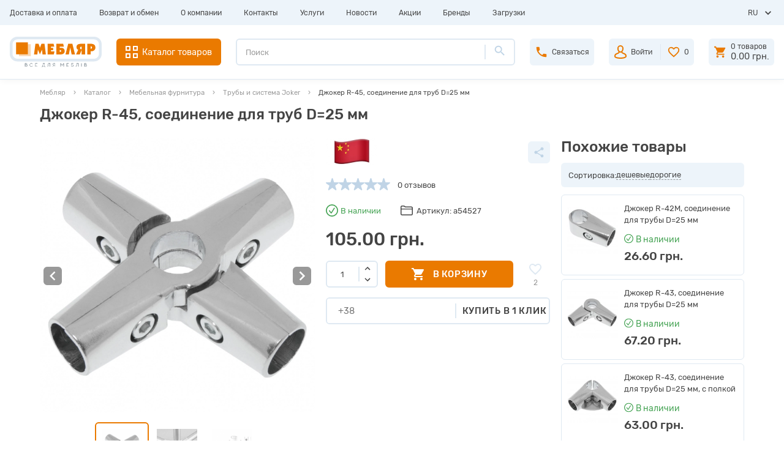

--- FILE ---
content_type: text/html; charset=utf-8
request_url: https://meblyar.ua/r-45-soedinenie
body_size: 151342
content:
<!DOCTYPE html><html dir="ltr" lang="ru"><head prefix="og:http://ogp.me/ns# fb:http://ogp.me/ns/fb# product:http://ogp.me/ns/product#"><meta charset="UTF-8" /><meta name="viewport" content="width=device-width, initial-scale=1.0" /><meta http-equiv="X-UA-Compatible" content="ie=edge" /><script type="text/javascript">(window.NREUM||(NREUM={})).init={privacy:{cookies_enabled:true},ajax:{deny_list:["bam.eu01.nr-data.net"]},feature_flags:["soft_nav"],distributed_tracing:{enabled:true}};(window.NREUM||(NREUM={})).loader_config={agentID:"535840061",accountID:"3612834",trustKey:"3612834",xpid:"VwAGU15QDBAEVlVXBQgEVlM=",licenseKey:"NRJS-6c381753141efaf3e15",applicationID:"424529307",browserID:"535840061"};;/*! For license information please see nr-loader-spa-1.308.0.min.js.LICENSE.txt */
(()=>{var e,t,r={384:(e,t,r)=>{"use strict";r.d(t,{NT:()=>a,US:()=>u,Zm:()=>o,bQ:()=>d,dV:()=>c,pV:()=>l});var n=r(6154),i=r(1863),s=r(1910);const a={beacon:"bam.nr-data.net",errorBeacon:"bam.nr-data.net"};function o(){return n.gm.NREUM||(n.gm.NREUM={}),void 0===n.gm.newrelic&&(n.gm.newrelic=n.gm.NREUM),n.gm.NREUM}function c(){let e=o();return e.o||(e.o={ST:n.gm.setTimeout,SI:n.gm.setImmediate||n.gm.setInterval,CT:n.gm.clearTimeout,XHR:n.gm.XMLHttpRequest,REQ:n.gm.Request,EV:n.gm.Event,PR:n.gm.Promise,MO:n.gm.MutationObserver,FETCH:n.gm.fetch,WS:n.gm.WebSocket},(0,s.i)(...Object.values(e.o))),e}function d(e,t){let r=o();r.initializedAgents??={},t.initializedAt={ms:(0,i.t)(),date:new Date},r.initializedAgents[e]=t}function u(e,t){o()[e]=t}function l(){return function(){let e=o();const t=e.info||{};e.info={beacon:a.beacon,errorBeacon:a.errorBeacon,...t}}(),function(){let e=o();const t=e.init||{};e.init={...t}}(),c(),function(){let e=o();const t=e.loader_config||{};e.loader_config={...t}}(),o()}},782:(e,t,r)=>{"use strict";r.d(t,{T:()=>n});const n=r(860).K7.pageViewTiming},860:(e,t,r)=>{"use strict";r.d(t,{$J:()=>u,K7:()=>c,P3:()=>d,XX:()=>i,Yy:()=>o,df:()=>s,qY:()=>n,v4:()=>a});const n="events",i="jserrors",s="browser/blobs",a="rum",o="browser/logs",c={ajax:"ajax",genericEvents:"generic_events",jserrors:i,logging:"logging",metrics:"metrics",pageAction:"page_action",pageViewEvent:"page_view_event",pageViewTiming:"page_view_timing",sessionReplay:"session_replay",sessionTrace:"session_trace",softNav:"soft_navigations",spa:"spa"},d={[c.pageViewEvent]:1,[c.pageViewTiming]:2,[c.metrics]:3,[c.jserrors]:4,[c.spa]:5,[c.ajax]:6,[c.sessionTrace]:7,[c.softNav]:8,[c.sessionReplay]:9,[c.logging]:10,[c.genericEvents]:11},u={[c.pageViewEvent]:a,[c.pageViewTiming]:n,[c.ajax]:n,[c.spa]:n,[c.softNav]:n,[c.metrics]:i,[c.jserrors]:i,[c.sessionTrace]:s,[c.sessionReplay]:s,[c.logging]:o,[c.genericEvents]:"ins"}},944:(e,t,r)=>{"use strict";r.d(t,{R:()=>i});var n=r(3241);function i(e,t){"function"==typeof console.debug&&(console.debug("New Relic Warning: https://github.com/newrelic/newrelic-browser-agent/blob/main/docs/warning-codes.md#".concat(e),t),(0,n.W)({agentIdentifier:null,drained:null,type:"data",name:"warn",feature:"warn",data:{code:e,secondary:t}}))}},993:(e,t,r)=>{"use strict";r.d(t,{A$:()=>s,ET:()=>a,TZ:()=>o,p_:()=>i});var n=r(860);const i={ERROR:"ERROR",WARN:"WARN",INFO:"INFO",DEBUG:"DEBUG",TRACE:"TRACE"},s={OFF:0,ERROR:1,WARN:2,INFO:3,DEBUG:4,TRACE:5},a="log",o=n.K7.logging},1541:(e,t,r)=>{"use strict";r.d(t,{U:()=>i,f:()=>n});const n={MFE:"MFE",BA:"BA"};function i(e,t){if(2!==t?.harvestEndpointVersion)return{};const r=t.agentRef.runtime.appMetadata.agents[0].entityGuid;return e?{"source.id":e.id,"source.name":e.name,"source.type":e.type,"parent.id":e.parent?.id||r,"parent.type":e.parent?.type||n.BA}:{"entity.guid":r,appId:t.agentRef.info.applicationID}}},1687:(e,t,r)=>{"use strict";r.d(t,{Ak:()=>d,Ze:()=>h,x3:()=>u});var n=r(3241),i=r(7836),s=r(3606),a=r(860),o=r(2646);const c={};function d(e,t){const r={staged:!1,priority:a.P3[t]||0};l(e),c[e].get(t)||c[e].set(t,r)}function u(e,t){e&&c[e]&&(c[e].get(t)&&c[e].delete(t),p(e,t,!1),c[e].size&&f(e))}function l(e){if(!e)throw new Error("agentIdentifier required");c[e]||(c[e]=new Map)}function h(e="",t="feature",r=!1){if(l(e),!e||!c[e].get(t)||r)return p(e,t);c[e].get(t).staged=!0,f(e)}function f(e){const t=Array.from(c[e]);t.every(([e,t])=>t.staged)&&(t.sort((e,t)=>e[1].priority-t[1].priority),t.forEach(([t])=>{c[e].delete(t),p(e,t)}))}function p(e,t,r=!0){const a=e?i.ee.get(e):i.ee,c=s.i.handlers;if(!a.aborted&&a.backlog&&c){if((0,n.W)({agentIdentifier:e,type:"lifecycle",name:"drain",feature:t}),r){const e=a.backlog[t],r=c[t];if(r){for(let t=0;e&&t<e.length;++t)g(e[t],r);Object.entries(r).forEach(([e,t])=>{Object.values(t||{}).forEach(t=>{t[0]?.on&&t[0]?.context()instanceof o.y&&t[0].on(e,t[1])})})}}a.isolatedBacklog||delete c[t],a.backlog[t]=null,a.emit("drain-"+t,[])}}function g(e,t){var r=e[1];Object.values(t[r]||{}).forEach(t=>{var r=e[0];if(t[0]===r){var n=t[1],i=e[3],s=e[2];n.apply(i,s)}})}},1738:(e,t,r)=>{"use strict";r.d(t,{U:()=>f,Y:()=>h});var n=r(3241),i=r(9908),s=r(1863),a=r(944),o=r(5701),c=r(3969),d=r(8362),u=r(860),l=r(4261);function h(e,t,r,s){const h=s||r;!h||h[e]&&h[e]!==d.d.prototype[e]||(h[e]=function(){(0,i.p)(c.xV,["API/"+e+"/called"],void 0,u.K7.metrics,r.ee),(0,n.W)({agentIdentifier:r.agentIdentifier,drained:!!o.B?.[r.agentIdentifier],type:"data",name:"api",feature:l.Pl+e,data:{}});try{return t.apply(this,arguments)}catch(e){(0,a.R)(23,e)}})}function f(e,t,r,n,a){const o=e.info;null===r?delete o.jsAttributes[t]:o.jsAttributes[t]=r,(a||null===r)&&(0,i.p)(l.Pl+n,[(0,s.t)(),t,r],void 0,"session",e.ee)}},1741:(e,t,r)=>{"use strict";r.d(t,{W:()=>s});var n=r(944),i=r(4261);class s{#e(e,...t){if(this[e]!==s.prototype[e])return this[e](...t);(0,n.R)(35,e)}addPageAction(e,t){return this.#e(i.hG,e,t)}register(e){return this.#e(i.eY,e)}recordCustomEvent(e,t){return this.#e(i.fF,e,t)}setPageViewName(e,t){return this.#e(i.Fw,e,t)}setCustomAttribute(e,t,r){return this.#e(i.cD,e,t,r)}noticeError(e,t){return this.#e(i.o5,e,t)}setUserId(e,t=!1){return this.#e(i.Dl,e,t)}setApplicationVersion(e){return this.#e(i.nb,e)}setErrorHandler(e){return this.#e(i.bt,e)}addRelease(e,t){return this.#e(i.k6,e,t)}log(e,t){return this.#e(i.$9,e,t)}start(){return this.#e(i.d3)}finished(e){return this.#e(i.BL,e)}recordReplay(){return this.#e(i.CH)}pauseReplay(){return this.#e(i.Tb)}addToTrace(e){return this.#e(i.U2,e)}setCurrentRouteName(e){return this.#e(i.PA,e)}interaction(e){return this.#e(i.dT,e)}wrapLogger(e,t,r){return this.#e(i.Wb,e,t,r)}measure(e,t){return this.#e(i.V1,e,t)}consent(e){return this.#e(i.Pv,e)}}},1863:(e,t,r)=>{"use strict";function n(){return Math.floor(performance.now())}r.d(t,{t:()=>n})},1910:(e,t,r)=>{"use strict";r.d(t,{i:()=>s});var n=r(944);const i=new Map;function s(...e){return e.every(e=>{if(i.has(e))return i.get(e);const t="function"==typeof e?e.toString():"",r=t.includes("[native code]"),s=t.includes("nrWrapper");return r||s||(0,n.R)(64,e?.name||t),i.set(e,r),r})}},2555:(e,t,r)=>{"use strict";r.d(t,{D:()=>o,f:()=>a});var n=r(384),i=r(8122);const s={beacon:n.NT.beacon,errorBeacon:n.NT.errorBeacon,licenseKey:void 0,applicationID:void 0,sa:void 0,queueTime:void 0,applicationTime:void 0,ttGuid:void 0,user:void 0,account:void 0,product:void 0,extra:void 0,jsAttributes:{},userAttributes:void 0,atts:void 0,transactionName:void 0,tNamePlain:void 0};function a(e){try{return!!e.licenseKey&&!!e.errorBeacon&&!!e.applicationID}catch(e){return!1}}const o=e=>(0,i.a)(e,s)},2614:(e,t,r)=>{"use strict";r.d(t,{BB:()=>a,H3:()=>n,g:()=>d,iL:()=>c,tS:()=>o,uh:()=>i,wk:()=>s});const n="NRBA",i="SESSION",s=144e5,a=18e5,o={STARTED:"session-started",PAUSE:"session-pause",RESET:"session-reset",RESUME:"session-resume",UPDATE:"session-update"},c={SAME_TAB:"same-tab",CROSS_TAB:"cross-tab"},d={OFF:0,FULL:1,ERROR:2}},2646:(e,t,r)=>{"use strict";r.d(t,{y:()=>n});class n{constructor(e){this.contextId=e}}},2843:(e,t,r)=>{"use strict";r.d(t,{G:()=>s,u:()=>i});var n=r(3878);function i(e,t=!1,r,i){(0,n.DD)("visibilitychange",function(){if(t)return void("hidden"===document.visibilityState&&e());e(document.visibilityState)},r,i)}function s(e,t,r){(0,n.sp)("pagehide",e,t,r)}},3241:(e,t,r)=>{"use strict";r.d(t,{W:()=>s});var n=r(6154);const i="newrelic";function s(e={}){try{n.gm.dispatchEvent(new CustomEvent(i,{detail:e}))}catch(e){}}},3304:(e,t,r)=>{"use strict";r.d(t,{A:()=>s});var n=r(7836);const i=()=>{const e=new WeakSet;return(t,r)=>{if("object"==typeof r&&null!==r){if(e.has(r))return;e.add(r)}return r}};function s(e){try{return JSON.stringify(e,i())??""}catch(e){try{n.ee.emit("internal-error",[e])}catch(e){}return""}}},3333:(e,t,r)=>{"use strict";r.d(t,{$v:()=>u,TZ:()=>n,Xh:()=>c,Zp:()=>i,kd:()=>d,mq:()=>o,nf:()=>a,qN:()=>s});const n=r(860).K7.genericEvents,i=["auxclick","click","copy","keydown","paste","scrollend"],s=["focus","blur"],a=4,o=1e3,c=2e3,d=["PageAction","UserAction","BrowserPerformance"],u={RESOURCES:"experimental.resources",REGISTER:"register"}},3434:(e,t,r)=>{"use strict";r.d(t,{Jt:()=>s,YM:()=>d});var n=r(7836),i=r(5607);const s="nr@original:".concat(i.W),a=50;var o=Object.prototype.hasOwnProperty,c=!1;function d(e,t){return e||(e=n.ee),r.inPlace=function(e,t,n,i,s){n||(n="");const a="-"===n.charAt(0);for(let o=0;o<t.length;o++){const c=t[o],d=e[c];l(d)||(e[c]=r(d,a?c+n:n,i,c,s))}},r.flag=s,r;function r(t,r,n,c,d){return l(t)?t:(r||(r=""),nrWrapper[s]=t,function(e,t,r){if(Object.defineProperty&&Object.keys)try{return Object.keys(e).forEach(function(r){Object.defineProperty(t,r,{get:function(){return e[r]},set:function(t){return e[r]=t,t}})}),t}catch(e){u([e],r)}for(var n in e)o.call(e,n)&&(t[n]=e[n])}(t,nrWrapper,e),nrWrapper);function nrWrapper(){var s,o,l,h;let f;try{o=this,s=[...arguments],l="function"==typeof n?n(s,o):n||{}}catch(t){u([t,"",[s,o,c],l],e)}i(r+"start",[s,o,c],l,d);const p=performance.now();let g;try{return h=t.apply(o,s),g=performance.now(),h}catch(e){throw g=performance.now(),i(r+"err",[s,o,e],l,d),f=e,f}finally{const e=g-p,t={start:p,end:g,duration:e,isLongTask:e>=a,methodName:c,thrownError:f};t.isLongTask&&i("long-task",[t,o],l,d),i(r+"end",[s,o,h],l,d)}}}function i(r,n,i,s){if(!c||t){var a=c;c=!0;try{e.emit(r,n,i,t,s)}catch(t){u([t,r,n,i],e)}c=a}}}function u(e,t){t||(t=n.ee);try{t.emit("internal-error",e)}catch(e){}}function l(e){return!(e&&"function"==typeof e&&e.apply&&!e[s])}},3606:(e,t,r)=>{"use strict";r.d(t,{i:()=>s});var n=r(9908);s.on=a;var i=s.handlers={};function s(e,t,r,s){a(s||n.d,i,e,t,r)}function a(e,t,r,i,s){s||(s="feature"),e||(e=n.d);var a=t[s]=t[s]||{};(a[r]=a[r]||[]).push([e,i])}},3738:(e,t,r)=>{"use strict";r.d(t,{He:()=>i,Kp:()=>o,Lc:()=>d,Rz:()=>u,TZ:()=>n,bD:()=>s,d3:()=>a,jx:()=>l,sl:()=>h,uP:()=>c});const n=r(860).K7.sessionTrace,i="bstResource",s="resource",a="-start",o="-end",c="fn"+a,d="fn"+o,u="pushState",l=1e3,h=3e4},3785:(e,t,r)=>{"use strict";r.d(t,{R:()=>c,b:()=>d});var n=r(9908),i=r(1863),s=r(860),a=r(3969),o=r(993);function c(e,t,r={},c=o.p_.INFO,d=!0,u,l=(0,i.t)()){(0,n.p)(a.xV,["API/logging/".concat(c.toLowerCase(),"/called")],void 0,s.K7.metrics,e),(0,n.p)(o.ET,[l,t,r,c,d,u],void 0,s.K7.logging,e)}function d(e){return"string"==typeof e&&Object.values(o.p_).some(t=>t===e.toUpperCase().trim())}},3878:(e,t,r)=>{"use strict";function n(e,t){return{capture:e,passive:!1,signal:t}}function i(e,t,r=!1,i){window.addEventListener(e,t,n(r,i))}function s(e,t,r=!1,i){document.addEventListener(e,t,n(r,i))}r.d(t,{DD:()=>s,jT:()=>n,sp:()=>i})},3962:(e,t,r)=>{"use strict";r.d(t,{AM:()=>a,O2:()=>l,OV:()=>s,Qu:()=>h,TZ:()=>c,ih:()=>f,pP:()=>o,t1:()=>u,tC:()=>i,wD:()=>d});var n=r(860);const i=["click","keydown","submit"],s="popstate",a="api",o="initialPageLoad",c=n.K7.softNav,d=5e3,u=500,l={INITIAL_PAGE_LOAD:"",ROUTE_CHANGE:1,UNSPECIFIED:2},h={INTERACTION:1,AJAX:2,CUSTOM_END:3,CUSTOM_TRACER:4},f={IP:"in progress",PF:"pending finish",FIN:"finished",CAN:"cancelled"}},3969:(e,t,r)=>{"use strict";r.d(t,{TZ:()=>n,XG:()=>o,rs:()=>i,xV:()=>a,z_:()=>s});const n=r(860).K7.metrics,i="sm",s="cm",a="storeSupportabilityMetrics",o="storeEventMetrics"},4234:(e,t,r)=>{"use strict";r.d(t,{W:()=>s});var n=r(7836),i=r(1687);class s{constructor(e,t){this.agentIdentifier=e,this.ee=n.ee.get(e),this.featureName=t,this.blocked=!1}deregisterDrain(){(0,i.x3)(this.agentIdentifier,this.featureName)}}},4261:(e,t,r)=>{"use strict";r.d(t,{$9:()=>u,BL:()=>c,CH:()=>p,Dl:()=>R,Fw:()=>w,PA:()=>v,Pl:()=>n,Pv:()=>A,Tb:()=>h,U2:()=>a,V1:()=>E,Wb:()=>T,bt:()=>y,cD:()=>b,d3:()=>x,dT:()=>d,eY:()=>g,fF:()=>f,hG:()=>s,hw:()=>i,k6:()=>o,nb:()=>m,o5:()=>l});const n="api-",i=n+"ixn-",s="addPageAction",a="addToTrace",o="addRelease",c="finished",d="interaction",u="log",l="noticeError",h="pauseReplay",f="recordCustomEvent",p="recordReplay",g="register",m="setApplicationVersion",v="setCurrentRouteName",b="setCustomAttribute",y="setErrorHandler",w="setPageViewName",R="setUserId",x="start",T="wrapLogger",E="measure",A="consent"},5205:(e,t,r)=>{"use strict";r.d(t,{j:()=>S});var n=r(384),i=r(1741);var s=r(2555),a=r(3333);const o=e=>{if(!e||"string"!=typeof e)return!1;try{document.createDocumentFragment().querySelector(e)}catch{return!1}return!0};var c=r(2614),d=r(944),u=r(8122);const l="[data-nr-mask]",h=e=>(0,u.a)(e,(()=>{const e={feature_flags:[],experimental:{allow_registered_children:!1,resources:!1},mask_selector:"*",block_selector:"[data-nr-block]",mask_input_options:{color:!1,date:!1,"datetime-local":!1,email:!1,month:!1,number:!1,range:!1,search:!1,tel:!1,text:!1,time:!1,url:!1,week:!1,textarea:!1,select:!1,password:!0}};return{ajax:{deny_list:void 0,block_internal:!0,enabled:!0,autoStart:!0},api:{get allow_registered_children(){return e.feature_flags.includes(a.$v.REGISTER)||e.experimental.allow_registered_children},set allow_registered_children(t){e.experimental.allow_registered_children=t},duplicate_registered_data:!1},browser_consent_mode:{enabled:!1},distributed_tracing:{enabled:void 0,exclude_newrelic_header:void 0,cors_use_newrelic_header:void 0,cors_use_tracecontext_headers:void 0,allowed_origins:void 0},get feature_flags(){return e.feature_flags},set feature_flags(t){e.feature_flags=t},generic_events:{enabled:!0,autoStart:!0},harvest:{interval:30},jserrors:{enabled:!0,autoStart:!0},logging:{enabled:!0,autoStart:!0},metrics:{enabled:!0,autoStart:!0},obfuscate:void 0,page_action:{enabled:!0},page_view_event:{enabled:!0,autoStart:!0},page_view_timing:{enabled:!0,autoStart:!0},performance:{capture_marks:!1,capture_measures:!1,capture_detail:!0,resources:{get enabled(){return e.feature_flags.includes(a.$v.RESOURCES)||e.experimental.resources},set enabled(t){e.experimental.resources=t},asset_types:[],first_party_domains:[],ignore_newrelic:!0}},privacy:{cookies_enabled:!0},proxy:{assets:void 0,beacon:void 0},session:{expiresMs:c.wk,inactiveMs:c.BB},session_replay:{autoStart:!0,enabled:!1,preload:!1,sampling_rate:10,error_sampling_rate:100,collect_fonts:!1,inline_images:!1,fix_stylesheets:!0,mask_all_inputs:!0,get mask_text_selector(){return e.mask_selector},set mask_text_selector(t){o(t)?e.mask_selector="".concat(t,",").concat(l):""===t||null===t?e.mask_selector=l:(0,d.R)(5,t)},get block_class(){return"nr-block"},get ignore_class(){return"nr-ignore"},get mask_text_class(){return"nr-mask"},get block_selector(){return e.block_selector},set block_selector(t){o(t)?e.block_selector+=",".concat(t):""!==t&&(0,d.R)(6,t)},get mask_input_options(){return e.mask_input_options},set mask_input_options(t){t&&"object"==typeof t?e.mask_input_options={...t,password:!0}:(0,d.R)(7,t)}},session_trace:{enabled:!0,autoStart:!0},soft_navigations:{enabled:!0,autoStart:!0},spa:{enabled:!0,autoStart:!0},ssl:void 0,user_actions:{enabled:!0,elementAttributes:["id","className","tagName","type"]}}})());var f=r(6154),p=r(9324);let g=0;const m={buildEnv:p.F3,distMethod:p.Xs,version:p.xv,originTime:f.WN},v={consented:!1},b={appMetadata:{},get consented(){return this.session?.state?.consent||v.consented},set consented(e){v.consented=e},customTransaction:void 0,denyList:void 0,disabled:!1,harvester:void 0,isolatedBacklog:!1,isRecording:!1,loaderType:void 0,maxBytes:3e4,obfuscator:void 0,onerror:void 0,ptid:void 0,releaseIds:{},session:void 0,timeKeeper:void 0,registeredEntities:[],jsAttributesMetadata:{bytes:0},get harvestCount(){return++g}},y=e=>{const t=(0,u.a)(e,b),r=Object.keys(m).reduce((e,t)=>(e[t]={value:m[t],writable:!1,configurable:!0,enumerable:!0},e),{});return Object.defineProperties(t,r)};var w=r(5701);const R=e=>{const t=e.startsWith("http");e+="/",r.p=t?e:"https://"+e};var x=r(7836),T=r(3241);const E={accountID:void 0,trustKey:void 0,agentID:void 0,licenseKey:void 0,applicationID:void 0,xpid:void 0},A=e=>(0,u.a)(e,E),_=new Set;function S(e,t={},r,a){let{init:o,info:c,loader_config:d,runtime:u={},exposed:l=!0}=t;if(!c){const e=(0,n.pV)();o=e.init,c=e.info,d=e.loader_config}e.init=h(o||{}),e.loader_config=A(d||{}),c.jsAttributes??={},f.bv&&(c.jsAttributes.isWorker=!0),e.info=(0,s.D)(c);const p=e.init,g=[c.beacon,c.errorBeacon];_.has(e.agentIdentifier)||(p.proxy.assets&&(R(p.proxy.assets),g.push(p.proxy.assets)),p.proxy.beacon&&g.push(p.proxy.beacon),e.beacons=[...g],function(e){const t=(0,n.pV)();Object.getOwnPropertyNames(i.W.prototype).forEach(r=>{const n=i.W.prototype[r];if("function"!=typeof n||"constructor"===n)return;let s=t[r];e[r]&&!1!==e.exposed&&"micro-agent"!==e.runtime?.loaderType&&(t[r]=(...t)=>{const n=e[r](...t);return s?s(...t):n})})}(e),(0,n.US)("activatedFeatures",w.B)),u.denyList=[...p.ajax.deny_list||[],...p.ajax.block_internal?g:[]],u.ptid=e.agentIdentifier,u.loaderType=r,e.runtime=y(u),_.has(e.agentIdentifier)||(e.ee=x.ee.get(e.agentIdentifier),e.exposed=l,(0,T.W)({agentIdentifier:e.agentIdentifier,drained:!!w.B?.[e.agentIdentifier],type:"lifecycle",name:"initialize",feature:void 0,data:e.config})),_.add(e.agentIdentifier)}},5270:(e,t,r)=>{"use strict";r.d(t,{Aw:()=>a,SR:()=>s,rF:()=>o});var n=r(384),i=r(7767);function s(e){return!!(0,n.dV)().o.MO&&(0,i.V)(e)&&!0===e?.session_trace.enabled}function a(e){return!0===e?.session_replay.preload&&s(e)}function o(e,t){try{if("string"==typeof t?.type){if("password"===t.type.toLowerCase())return"*".repeat(e?.length||0);if(void 0!==t?.dataset?.nrUnmask||t?.classList?.contains("nr-unmask"))return e}}catch(e){}return"string"==typeof e?e.replace(/[\S]/g,"*"):"*".repeat(e?.length||0)}},5289:(e,t,r)=>{"use strict";r.d(t,{GG:()=>a,Qr:()=>c,sB:()=>o});var n=r(3878),i=r(6389);function s(){return"undefined"==typeof document||"complete"===document.readyState}function a(e,t){if(s())return e();const r=(0,i.J)(e),a=setInterval(()=>{s()&&(clearInterval(a),r())},500);(0,n.sp)("load",r,t)}function o(e){if(s())return e();(0,n.DD)("DOMContentLoaded",e)}function c(e){if(s())return e();(0,n.sp)("popstate",e)}},5607:(e,t,r)=>{"use strict";r.d(t,{W:()=>n});const n=(0,r(9566).bz)()},5701:(e,t,r)=>{"use strict";r.d(t,{B:()=>s,t:()=>a});var n=r(3241);const i=new Set,s={};function a(e,t){const r=t.agentIdentifier;s[r]??={},e&&"object"==typeof e&&(i.has(r)||(t.ee.emit("rumresp",[e]),s[r]=e,i.add(r),(0,n.W)({agentIdentifier:r,loaded:!0,drained:!0,type:"lifecycle",name:"load",feature:void 0,data:e})))}},6154:(e,t,r)=>{"use strict";r.d(t,{OF:()=>d,RI:()=>i,WN:()=>h,bv:()=>s,eN:()=>f,gm:()=>a,lR:()=>l,m:()=>c,mw:()=>o,sb:()=>u});var n=r(1863);const i="undefined"!=typeof window&&!!window.document,s="undefined"!=typeof WorkerGlobalScope&&("undefined"!=typeof self&&self instanceof WorkerGlobalScope&&self.navigator instanceof WorkerNavigator||"undefined"!=typeof globalThis&&globalThis instanceof WorkerGlobalScope&&globalThis.navigator instanceof WorkerNavigator),a=i?window:"undefined"!=typeof WorkerGlobalScope&&("undefined"!=typeof self&&self instanceof WorkerGlobalScope&&self||"undefined"!=typeof globalThis&&globalThis instanceof WorkerGlobalScope&&globalThis),o=Boolean("hidden"===a?.document?.visibilityState),c=""+a?.location,d=/iPad|iPhone|iPod/.test(a.navigator?.userAgent),u=d&&"undefined"==typeof SharedWorker,l=(()=>{const e=a.navigator?.userAgent?.match(/Firefox[/\s](\d+\.\d+)/);return Array.isArray(e)&&e.length>=2?+e[1]:0})(),h=Date.now()-(0,n.t)(),f=()=>"undefined"!=typeof PerformanceNavigationTiming&&a?.performance?.getEntriesByType("navigation")?.[0]?.responseStart},6344:(e,t,r)=>{"use strict";r.d(t,{BB:()=>u,Qb:()=>l,TZ:()=>i,Ug:()=>a,Vh:()=>s,_s:()=>o,bc:()=>d,yP:()=>c});var n=r(2614);const i=r(860).K7.sessionReplay,s="errorDuringReplay",a=.12,o={DomContentLoaded:0,Load:1,FullSnapshot:2,IncrementalSnapshot:3,Meta:4,Custom:5},c={[n.g.ERROR]:15e3,[n.g.FULL]:3e5,[n.g.OFF]:0},d={RESET:{message:"Session was reset",sm:"Reset"},IMPORT:{message:"Recorder failed to import",sm:"Import"},TOO_MANY:{message:"429: Too Many Requests",sm:"Too-Many"},TOO_BIG:{message:"Payload was too large",sm:"Too-Big"},CROSS_TAB:{message:"Session Entity was set to OFF on another tab",sm:"Cross-Tab"},ENTITLEMENTS:{message:"Session Replay is not allowed and will not be started",sm:"Entitlement"}},u=5e3,l={API:"api",RESUME:"resume",SWITCH_TO_FULL:"switchToFull",INITIALIZE:"initialize",PRELOAD:"preload"}},6389:(e,t,r)=>{"use strict";function n(e,t=500,r={}){const n=r?.leading||!1;let i;return(...r)=>{n&&void 0===i&&(e.apply(this,r),i=setTimeout(()=>{i=clearTimeout(i)},t)),n||(clearTimeout(i),i=setTimeout(()=>{e.apply(this,r)},t))}}function i(e){let t=!1;return(...r)=>{t||(t=!0,e.apply(this,r))}}r.d(t,{J:()=>i,s:()=>n})},6630:(e,t,r)=>{"use strict";r.d(t,{T:()=>n});const n=r(860).K7.pageViewEvent},6774:(e,t,r)=>{"use strict";r.d(t,{T:()=>n});const n=r(860).K7.jserrors},7295:(e,t,r)=>{"use strict";r.d(t,{Xv:()=>a,gX:()=>i,iW:()=>s});var n=[];function i(e){if(!e||s(e))return!1;if(0===n.length)return!0;if("*"===n[0].hostname)return!1;for(var t=0;t<n.length;t++){var r=n[t];if(r.hostname.test(e.hostname)&&r.pathname.test(e.pathname))return!1}return!0}function s(e){return void 0===e.hostname}function a(e){if(n=[],e&&e.length)for(var t=0;t<e.length;t++){let r=e[t];if(!r)continue;if("*"===r)return void(n=[{hostname:"*"}]);0===r.indexOf("http://")?r=r.substring(7):0===r.indexOf("https://")&&(r=r.substring(8));const i=r.indexOf("/");let s,a;i>0?(s=r.substring(0,i),a=r.substring(i)):(s=r,a="*");let[c]=s.split(":");n.push({hostname:o(c),pathname:o(a,!0)})}}function o(e,t=!1){const r=e.replace(/[.+?^${}()|[\]\\]/g,e=>"\\"+e).replace(/\*/g,".*?");return new RegExp((t?"^":"")+r+"$")}},7485:(e,t,r)=>{"use strict";r.d(t,{D:()=>i});var n=r(6154);function i(e){if(0===(e||"").indexOf("data:"))return{protocol:"data"};try{const t=new URL(e,location.href),r={port:t.port,hostname:t.hostname,pathname:t.pathname,search:t.search,protocol:t.protocol.slice(0,t.protocol.indexOf(":")),sameOrigin:t.protocol===n.gm?.location?.protocol&&t.host===n.gm?.location?.host};return r.port&&""!==r.port||("http:"===t.protocol&&(r.port="80"),"https:"===t.protocol&&(r.port="443")),r.pathname&&""!==r.pathname?r.pathname.startsWith("/")||(r.pathname="/".concat(r.pathname)):r.pathname="/",r}catch(e){return{}}}},7699:(e,t,r)=>{"use strict";r.d(t,{It:()=>s,KC:()=>o,No:()=>i,qh:()=>a});var n=r(860);const i=16e3,s=1e6,a="SESSION_ERROR",o={[n.K7.logging]:!0,[n.K7.genericEvents]:!1,[n.K7.jserrors]:!1,[n.K7.ajax]:!1}},7767:(e,t,r)=>{"use strict";r.d(t,{V:()=>i});var n=r(6154);const i=e=>n.RI&&!0===e?.privacy.cookies_enabled},7836:(e,t,r)=>{"use strict";r.d(t,{P:()=>o,ee:()=>c});var n=r(384),i=r(8990),s=r(2646),a=r(5607);const o="nr@context:".concat(a.W),c=function e(t,r){var n={},a={},u={},l=!1;try{l=16===r.length&&d.initializedAgents?.[r]?.runtime.isolatedBacklog}catch(e){}var h={on:p,addEventListener:p,removeEventListener:function(e,t){var r=n[e];if(!r)return;for(var i=0;i<r.length;i++)r[i]===t&&r.splice(i,1)},emit:function(e,r,n,i,s){!1!==s&&(s=!0);if(c.aborted&&!i)return;t&&s&&t.emit(e,r,n);var o=f(n);g(e).forEach(e=>{e.apply(o,r)});var d=v()[a[e]];d&&d.push([h,e,r,o]);return o},get:m,listeners:g,context:f,buffer:function(e,t){const r=v();if(t=t||"feature",h.aborted)return;Object.entries(e||{}).forEach(([e,n])=>{a[n]=t,t in r||(r[t]=[])})},abort:function(){h._aborted=!0,Object.keys(h.backlog).forEach(e=>{delete h.backlog[e]})},isBuffering:function(e){return!!v()[a[e]]},debugId:r,backlog:l?{}:t&&"object"==typeof t.backlog?t.backlog:{},isolatedBacklog:l};return Object.defineProperty(h,"aborted",{get:()=>{let e=h._aborted||!1;return e||(t&&(e=t.aborted),e)}}),h;function f(e){return e&&e instanceof s.y?e:e?(0,i.I)(e,o,()=>new s.y(o)):new s.y(o)}function p(e,t){n[e]=g(e).concat(t)}function g(e){return n[e]||[]}function m(t){return u[t]=u[t]||e(h,t)}function v(){return h.backlog}}(void 0,"globalEE"),d=(0,n.Zm)();d.ee||(d.ee=c)},8122:(e,t,r)=>{"use strict";r.d(t,{a:()=>i});var n=r(944);function i(e,t){try{if(!e||"object"!=typeof e)return(0,n.R)(3);if(!t||"object"!=typeof t)return(0,n.R)(4);const r=Object.create(Object.getPrototypeOf(t),Object.getOwnPropertyDescriptors(t)),s=0===Object.keys(r).length?e:r;for(let a in s)if(void 0!==e[a])try{if(null===e[a]){r[a]=null;continue}Array.isArray(e[a])&&Array.isArray(t[a])?r[a]=Array.from(new Set([...e[a],...t[a]])):"object"==typeof e[a]&&"object"==typeof t[a]?r[a]=i(e[a],t[a]):r[a]=e[a]}catch(e){r[a]||(0,n.R)(1,e)}return r}catch(e){(0,n.R)(2,e)}}},8139:(e,t,r)=>{"use strict";r.d(t,{u:()=>h});var n=r(7836),i=r(3434),s=r(8990),a=r(6154);const o={},c=a.gm.XMLHttpRequest,d="addEventListener",u="removeEventListener",l="nr@wrapped:".concat(n.P);function h(e){var t=function(e){return(e||n.ee).get("events")}(e);if(o[t.debugId]++)return t;o[t.debugId]=1;var r=(0,i.YM)(t,!0);function h(e){r.inPlace(e,[d,u],"-",p)}function p(e,t){return e[1]}return"getPrototypeOf"in Object&&(a.RI&&f(document,h),c&&f(c.prototype,h),f(a.gm,h)),t.on(d+"-start",function(e,t){var n=e[1];if(null!==n&&("function"==typeof n||"object"==typeof n)&&"newrelic"!==e[0]){var i=(0,s.I)(n,l,function(){var e={object:function(){if("function"!=typeof n.handleEvent)return;return n.handleEvent.apply(n,arguments)},function:n}[typeof n];return e?r(e,"fn-",null,e.name||"anonymous"):n});this.wrapped=e[1]=i}}),t.on(u+"-start",function(e){e[1]=this.wrapped||e[1]}),t}function f(e,t,...r){let n=e;for(;"object"==typeof n&&!Object.prototype.hasOwnProperty.call(n,d);)n=Object.getPrototypeOf(n);n&&t(n,...r)}},8362:(e,t,r)=>{"use strict";r.d(t,{d:()=>s});var n=r(9566),i=r(1741);class s extends i.W{agentIdentifier=(0,n.LA)(16)}},8374:(e,t,r)=>{r.nc=(()=>{try{return document?.currentScript?.nonce}catch(e){}return""})()},8990:(e,t,r)=>{"use strict";r.d(t,{I:()=>i});var n=Object.prototype.hasOwnProperty;function i(e,t,r){if(n.call(e,t))return e[t];var i=r();if(Object.defineProperty&&Object.keys)try{return Object.defineProperty(e,t,{value:i,writable:!0,enumerable:!1}),i}catch(e){}return e[t]=i,i}},9119:(e,t,r)=>{"use strict";r.d(t,{L:()=>s});var n=/([^?#]*)[^#]*(#[^?]*|$).*/,i=/([^?#]*)().*/;function s(e,t){return e?e.replace(t?n:i,"$1$2"):e}},9300:(e,t,r)=>{"use strict";r.d(t,{T:()=>n});const n=r(860).K7.ajax},9324:(e,t,r)=>{"use strict";r.d(t,{AJ:()=>a,F3:()=>i,Xs:()=>s,Yq:()=>o,xv:()=>n});const n="1.308.0",i="PROD",s="CDN",a="@newrelic/rrweb",o="1.0.1"},9566:(e,t,r)=>{"use strict";r.d(t,{LA:()=>o,ZF:()=>c,bz:()=>a,el:()=>d});var n=r(6154);const i="xxxxxxxx-xxxx-4xxx-yxxx-xxxxxxxxxxxx";function s(e,t){return e?15&e[t]:16*Math.random()|0}function a(){const e=n.gm?.crypto||n.gm?.msCrypto;let t,r=0;return e&&e.getRandomValues&&(t=e.getRandomValues(new Uint8Array(30))),i.split("").map(e=>"x"===e?s(t,r++).toString(16):"y"===e?(3&s()|8).toString(16):e).join("")}function o(e){const t=n.gm?.crypto||n.gm?.msCrypto;let r,i=0;t&&t.getRandomValues&&(r=t.getRandomValues(new Uint8Array(e)));const a=[];for(var o=0;o<e;o++)a.push(s(r,i++).toString(16));return a.join("")}function c(){return o(16)}function d(){return o(32)}},9908:(e,t,r)=>{"use strict";r.d(t,{d:()=>n,p:()=>i});var n=r(7836).ee.get("handle");function i(e,t,r,i,s){s?(s.buffer([e],i),s.emit(e,t,r)):(n.buffer([e],i),n.emit(e,t,r))}}},n={};function i(e){var t=n[e];if(void 0!==t)return t.exports;var s=n[e]={exports:{}};return r[e](s,s.exports,i),s.exports}i.m=r,i.d=(e,t)=>{for(var r in t)i.o(t,r)&&!i.o(e,r)&&Object.defineProperty(e,r,{enumerable:!0,get:t[r]})},i.f={},i.e=e=>Promise.all(Object.keys(i.f).reduce((t,r)=>(i.f[r](e,t),t),[])),i.u=e=>({212:"nr-spa-compressor",249:"nr-spa-recorder",478:"nr-spa"}[e]+"-1.308.0.min.js"),i.o=(e,t)=>Object.prototype.hasOwnProperty.call(e,t),e={},t="NRBA-1.308.0.PROD:",i.l=(r,n,s,a)=>{if(e[r])e[r].push(n);else{var o,c;if(void 0!==s)for(var d=document.getElementsByTagName("script"),u=0;u<d.length;u++){var l=d[u];if(l.getAttribute("src")==r||l.getAttribute("data-webpack")==t+s){o=l;break}}if(!o){c=!0;var h={478:"sha512-RSfSVnmHk59T/uIPbdSE0LPeqcEdF4/+XhfJdBuccH5rYMOEZDhFdtnh6X6nJk7hGpzHd9Ujhsy7lZEz/ORYCQ==",249:"sha512-ehJXhmntm85NSqW4MkhfQqmeKFulra3klDyY0OPDUE+sQ3GokHlPh1pmAzuNy//3j4ac6lzIbmXLvGQBMYmrkg==",212:"sha512-B9h4CR46ndKRgMBcK+j67uSR2RCnJfGefU+A7FrgR/k42ovXy5x/MAVFiSvFxuVeEk/pNLgvYGMp1cBSK/G6Fg=="};(o=document.createElement("script")).charset="utf-8",i.nc&&o.setAttribute("nonce",i.nc),o.setAttribute("data-webpack",t+s),o.src=r,0!==o.src.indexOf(window.location.origin+"/")&&(o.crossOrigin="anonymous"),h[a]&&(o.integrity=h[a])}e[r]=[n];var f=(t,n)=>{o.onerror=o.onload=null,clearTimeout(p);var i=e[r];if(delete e[r],o.parentNode&&o.parentNode.removeChild(o),i&&i.forEach(e=>e(n)),t)return t(n)},p=setTimeout(f.bind(null,void 0,{type:"timeout",target:o}),12e4);o.onerror=f.bind(null,o.onerror),o.onload=f.bind(null,o.onload),c&&document.head.appendChild(o)}},i.r=e=>{"undefined"!=typeof Symbol&&Symbol.toStringTag&&Object.defineProperty(e,Symbol.toStringTag,{value:"Module"}),Object.defineProperty(e,"__esModule",{value:!0})},i.p="https://js-agent.newrelic.com/",(()=>{var e={38:0,788:0};i.f.j=(t,r)=>{var n=i.o(e,t)?e[t]:void 0;if(0!==n)if(n)r.push(n[2]);else{var s=new Promise((r,i)=>n=e[t]=[r,i]);r.push(n[2]=s);var a=i.p+i.u(t),o=new Error;i.l(a,r=>{if(i.o(e,t)&&(0!==(n=e[t])&&(e[t]=void 0),n)){var s=r&&("load"===r.type?"missing":r.type),a=r&&r.target&&r.target.src;o.message="Loading chunk "+t+" failed: ("+s+": "+a+")",o.name="ChunkLoadError",o.type=s,o.request=a,n[1](o)}},"chunk-"+t,t)}};var t=(t,r)=>{var n,s,[a,o,c]=r,d=0;if(a.some(t=>0!==e[t])){for(n in o)i.o(o,n)&&(i.m[n]=o[n]);if(c)c(i)}for(t&&t(r);d<a.length;d++)s=a[d],i.o(e,s)&&e[s]&&e[s][0](),e[s]=0},r=self["webpackChunk:NRBA-1.308.0.PROD"]=self["webpackChunk:NRBA-1.308.0.PROD"]||[];r.forEach(t.bind(null,0)),r.push=t.bind(null,r.push.bind(r))})(),(()=>{"use strict";i(8374);var e=i(8362),t=i(860);const r=Object.values(t.K7);var n=i(5205);var s=i(9908),a=i(1863),o=i(4261),c=i(1738);var d=i(1687),u=i(4234),l=i(5289),h=i(6154),f=i(944),p=i(5270),g=i(7767),m=i(6389),v=i(7699);class b extends u.W{constructor(e,t){super(e.agentIdentifier,t),this.agentRef=e,this.abortHandler=void 0,this.featAggregate=void 0,this.loadedSuccessfully=void 0,this.onAggregateImported=new Promise(e=>{this.loadedSuccessfully=e}),this.deferred=Promise.resolve(),!1===e.init[this.featureName].autoStart?this.deferred=new Promise((t,r)=>{this.ee.on("manual-start-all",(0,m.J)(()=>{(0,d.Ak)(e.agentIdentifier,this.featureName),t()}))}):(0,d.Ak)(e.agentIdentifier,t)}importAggregator(e,t,r={}){if(this.featAggregate)return;const n=async()=>{let n;await this.deferred;try{if((0,g.V)(e.init)){const{setupAgentSession:t}=await i.e(478).then(i.bind(i,8766));n=t(e)}}catch(e){(0,f.R)(20,e),this.ee.emit("internal-error",[e]),(0,s.p)(v.qh,[e],void 0,this.featureName,this.ee)}try{if(!this.#t(this.featureName,n,e.init))return(0,d.Ze)(this.agentIdentifier,this.featureName),void this.loadedSuccessfully(!1);const{Aggregate:i}=await t();this.featAggregate=new i(e,r),e.runtime.harvester.initializedAggregates.push(this.featAggregate),this.loadedSuccessfully(!0)}catch(e){(0,f.R)(34,e),this.abortHandler?.(),(0,d.Ze)(this.agentIdentifier,this.featureName,!0),this.loadedSuccessfully(!1),this.ee&&this.ee.abort()}};h.RI?(0,l.GG)(()=>n(),!0):n()}#t(e,r,n){if(this.blocked)return!1;switch(e){case t.K7.sessionReplay:return(0,p.SR)(n)&&!!r;case t.K7.sessionTrace:return!!r;default:return!0}}}var y=i(6630),w=i(2614),R=i(3241);class x extends b{static featureName=y.T;constructor(e){var t;super(e,y.T),this.setupInspectionEvents(e.agentIdentifier),t=e,(0,c.Y)(o.Fw,function(e,r){"string"==typeof e&&("/"!==e.charAt(0)&&(e="/"+e),t.runtime.customTransaction=(r||"http://custom.transaction")+e,(0,s.p)(o.Pl+o.Fw,[(0,a.t)()],void 0,void 0,t.ee))},t),this.importAggregator(e,()=>i.e(478).then(i.bind(i,2467)))}setupInspectionEvents(e){const t=(t,r)=>{t&&(0,R.W)({agentIdentifier:e,timeStamp:t.timeStamp,loaded:"complete"===t.target.readyState,type:"window",name:r,data:t.target.location+""})};(0,l.sB)(e=>{t(e,"DOMContentLoaded")}),(0,l.GG)(e=>{t(e,"load")}),(0,l.Qr)(e=>{t(e,"navigate")}),this.ee.on(w.tS.UPDATE,(t,r)=>{(0,R.W)({agentIdentifier:e,type:"lifecycle",name:"session",data:r})})}}var T=i(384);class E extends e.d{constructor(e){var t;(super(),h.gm)?(this.features={},(0,T.bQ)(this.agentIdentifier,this),this.desiredFeatures=new Set(e.features||[]),this.desiredFeatures.add(x),(0,n.j)(this,e,e.loaderType||"agent"),t=this,(0,c.Y)(o.cD,function(e,r,n=!1){if("string"==typeof e){if(["string","number","boolean"].includes(typeof r)||null===r)return(0,c.U)(t,e,r,o.cD,n);(0,f.R)(40,typeof r)}else(0,f.R)(39,typeof e)},t),function(e){(0,c.Y)(o.Dl,function(t,r=!1){if("string"!=typeof t&&null!==t)return void(0,f.R)(41,typeof t);const n=e.info.jsAttributes["enduser.id"];r&&null!=n&&n!==t?(0,s.p)(o.Pl+"setUserIdAndResetSession",[t],void 0,"session",e.ee):(0,c.U)(e,"enduser.id",t,o.Dl,!0)},e)}(this),function(e){(0,c.Y)(o.nb,function(t){if("string"==typeof t||null===t)return(0,c.U)(e,"application.version",t,o.nb,!1);(0,f.R)(42,typeof t)},e)}(this),function(e){(0,c.Y)(o.d3,function(){e.ee.emit("manual-start-all")},e)}(this),function(e){(0,c.Y)(o.Pv,function(t=!0){if("boolean"==typeof t){if((0,s.p)(o.Pl+o.Pv,[t],void 0,"session",e.ee),e.runtime.consented=t,t){const t=e.features.page_view_event;t.onAggregateImported.then(e=>{const r=t.featAggregate;e&&!r.sentRum&&r.sendRum()})}}else(0,f.R)(65,typeof t)},e)}(this),this.run()):(0,f.R)(21)}get config(){return{info:this.info,init:this.init,loader_config:this.loader_config,runtime:this.runtime}}get api(){return this}run(){try{const e=function(e){const t={};return r.forEach(r=>{t[r]=!!e[r]?.enabled}),t}(this.init),n=[...this.desiredFeatures];n.sort((e,r)=>t.P3[e.featureName]-t.P3[r.featureName]),n.forEach(r=>{if(!e[r.featureName]&&r.featureName!==t.K7.pageViewEvent)return;if(r.featureName===t.K7.spa)return void(0,f.R)(67);const n=function(e){switch(e){case t.K7.ajax:return[t.K7.jserrors];case t.K7.sessionTrace:return[t.K7.ajax,t.K7.pageViewEvent];case t.K7.sessionReplay:return[t.K7.sessionTrace];case t.K7.pageViewTiming:return[t.K7.pageViewEvent];default:return[]}}(r.featureName).filter(e=>!(e in this.features));n.length>0&&(0,f.R)(36,{targetFeature:r.featureName,missingDependencies:n}),this.features[r.featureName]=new r(this)})}catch(e){(0,f.R)(22,e);for(const e in this.features)this.features[e].abortHandler?.();const t=(0,T.Zm)();delete t.initializedAgents[this.agentIdentifier]?.features,delete this.sharedAggregator;return t.ee.get(this.agentIdentifier).abort(),!1}}}var A=i(2843),_=i(782);class S extends b{static featureName=_.T;constructor(e){super(e,_.T),h.RI&&((0,A.u)(()=>(0,s.p)("docHidden",[(0,a.t)()],void 0,_.T,this.ee),!0),(0,A.G)(()=>(0,s.p)("winPagehide",[(0,a.t)()],void 0,_.T,this.ee)),this.importAggregator(e,()=>i.e(478).then(i.bind(i,9917))))}}var O=i(3969);class I extends b{static featureName=O.TZ;constructor(e){super(e,O.TZ),h.RI&&document.addEventListener("securitypolicyviolation",e=>{(0,s.p)(O.xV,["Generic/CSPViolation/Detected"],void 0,this.featureName,this.ee)}),this.importAggregator(e,()=>i.e(478).then(i.bind(i,6555)))}}var N=i(6774),P=i(3878),k=i(3304);class D{constructor(e,t,r,n,i){this.name="UncaughtError",this.message="string"==typeof e?e:(0,k.A)(e),this.sourceURL=t,this.line=r,this.column=n,this.__newrelic=i}}function C(e){return M(e)?e:new D(void 0!==e?.message?e.message:e,e?.filename||e?.sourceURL,e?.lineno||e?.line,e?.colno||e?.col,e?.__newrelic,e?.cause)}function j(e){const t="Unhandled Promise Rejection: ";if(!e?.reason)return;if(M(e.reason)){try{e.reason.message.startsWith(t)||(e.reason.message=t+e.reason.message)}catch(e){}return C(e.reason)}const r=C(e.reason);return(r.message||"").startsWith(t)||(r.message=t+r.message),r}function L(e){if(e.error instanceof SyntaxError&&!/:\d+$/.test(e.error.stack?.trim())){const t=new D(e.message,e.filename,e.lineno,e.colno,e.error.__newrelic,e.cause);return t.name=SyntaxError.name,t}return M(e.error)?e.error:C(e)}function M(e){return e instanceof Error&&!!e.stack}function H(e,r,n,i,o=(0,a.t)()){"string"==typeof e&&(e=new Error(e)),(0,s.p)("err",[e,o,!1,r,n.runtime.isRecording,void 0,i],void 0,t.K7.jserrors,n.ee),(0,s.p)("uaErr",[],void 0,t.K7.genericEvents,n.ee)}var B=i(1541),K=i(993),W=i(3785);function U(e,{customAttributes:t={},level:r=K.p_.INFO}={},n,i,s=(0,a.t)()){(0,W.R)(n.ee,e,t,r,!1,i,s)}function F(e,r,n,i,c=(0,a.t)()){(0,s.p)(o.Pl+o.hG,[c,e,r,i],void 0,t.K7.genericEvents,n.ee)}function V(e,r,n,i,c=(0,a.t)()){const{start:d,end:u,customAttributes:l}=r||{},h={customAttributes:l||{}};if("object"!=typeof h.customAttributes||"string"!=typeof e||0===e.length)return void(0,f.R)(57);const p=(e,t)=>null==e?t:"number"==typeof e?e:e instanceof PerformanceMark?e.startTime:Number.NaN;if(h.start=p(d,0),h.end=p(u,c),Number.isNaN(h.start)||Number.isNaN(h.end))(0,f.R)(57);else{if(h.duration=h.end-h.start,!(h.duration<0))return(0,s.p)(o.Pl+o.V1,[h,e,i],void 0,t.K7.genericEvents,n.ee),h;(0,f.R)(58)}}function G(e,r={},n,i,c=(0,a.t)()){(0,s.p)(o.Pl+o.fF,[c,e,r,i],void 0,t.K7.genericEvents,n.ee)}function z(e){(0,c.Y)(o.eY,function(t){return Y(e,t)},e)}function Y(e,r,n){(0,f.R)(54,"newrelic.register"),r||={},r.type=B.f.MFE,r.licenseKey||=e.info.licenseKey,r.blocked=!1,r.parent=n||{},Array.isArray(r.tags)||(r.tags=[]);const i={};r.tags.forEach(e=>{"name"!==e&&"id"!==e&&(i["source.".concat(e)]=!0)}),r.isolated??=!0;let o=()=>{};const c=e.runtime.registeredEntities;if(!r.isolated){const e=c.find(({metadata:{target:{id:e}}})=>e===r.id&&!r.isolated);if(e)return e}const d=e=>{r.blocked=!0,o=e};function u(e){return"string"==typeof e&&!!e.trim()&&e.trim().length<501||"number"==typeof e}e.init.api.allow_registered_children||d((0,m.J)(()=>(0,f.R)(55))),u(r.id)&&u(r.name)||d((0,m.J)(()=>(0,f.R)(48,r)));const l={addPageAction:(t,n={})=>g(F,[t,{...i,...n},e],r),deregister:()=>{d((0,m.J)(()=>(0,f.R)(68)))},log:(t,n={})=>g(U,[t,{...n,customAttributes:{...i,...n.customAttributes||{}}},e],r),measure:(t,n={})=>g(V,[t,{...n,customAttributes:{...i,...n.customAttributes||{}}},e],r),noticeError:(t,n={})=>g(H,[t,{...i,...n},e],r),register:(t={})=>g(Y,[e,t],l.metadata.target),recordCustomEvent:(t,n={})=>g(G,[t,{...i,...n},e],r),setApplicationVersion:e=>p("application.version",e),setCustomAttribute:(e,t)=>p(e,t),setUserId:e=>p("enduser.id",e),metadata:{customAttributes:i,target:r}},h=()=>(r.blocked&&o(),r.blocked);h()||c.push(l);const p=(e,t)=>{h()||(i[e]=t)},g=(r,n,i)=>{if(h())return;const o=(0,a.t)();(0,s.p)(O.xV,["API/register/".concat(r.name,"/called")],void 0,t.K7.metrics,e.ee);try{if(e.init.api.duplicate_registered_data&&"register"!==r.name){let e=n;if(n[1]instanceof Object){const t={"child.id":i.id,"child.type":i.type};e="customAttributes"in n[1]?[n[0],{...n[1],customAttributes:{...n[1].customAttributes,...t}},...n.slice(2)]:[n[0],{...n[1],...t},...n.slice(2)]}r(...e,void 0,o)}return r(...n,i,o)}catch(e){(0,f.R)(50,e)}};return l}class Z extends b{static featureName=N.T;constructor(e){var t;super(e,N.T),t=e,(0,c.Y)(o.o5,(e,r)=>H(e,r,t),t),function(e){(0,c.Y)(o.bt,function(t){e.runtime.onerror=t},e)}(e),function(e){let t=0;(0,c.Y)(o.k6,function(e,r){++t>10||(this.runtime.releaseIds[e.slice(-200)]=(""+r).slice(-200))},e)}(e),z(e);try{this.removeOnAbort=new AbortController}catch(e){}this.ee.on("internal-error",(t,r)=>{this.abortHandler&&(0,s.p)("ierr",[C(t),(0,a.t)(),!0,{},e.runtime.isRecording,r],void 0,this.featureName,this.ee)}),h.gm.addEventListener("unhandledrejection",t=>{this.abortHandler&&(0,s.p)("err",[j(t),(0,a.t)(),!1,{unhandledPromiseRejection:1},e.runtime.isRecording],void 0,this.featureName,this.ee)},(0,P.jT)(!1,this.removeOnAbort?.signal)),h.gm.addEventListener("error",t=>{this.abortHandler&&(0,s.p)("err",[L(t),(0,a.t)(),!1,{},e.runtime.isRecording],void 0,this.featureName,this.ee)},(0,P.jT)(!1,this.removeOnAbort?.signal)),this.abortHandler=this.#r,this.importAggregator(e,()=>i.e(478).then(i.bind(i,2176)))}#r(){this.removeOnAbort?.abort(),this.abortHandler=void 0}}var q=i(8990);let X=1;function J(e){const t=typeof e;return!e||"object"!==t&&"function"!==t?-1:e===h.gm?0:(0,q.I)(e,"nr@id",function(){return X++})}function Q(e){if("string"==typeof e&&e.length)return e.length;if("object"==typeof e){if("undefined"!=typeof ArrayBuffer&&e instanceof ArrayBuffer&&e.byteLength)return e.byteLength;if("undefined"!=typeof Blob&&e instanceof Blob&&e.size)return e.size;if(!("undefined"!=typeof FormData&&e instanceof FormData))try{return(0,k.A)(e).length}catch(e){return}}}var ee=i(8139),te=i(7836),re=i(3434);const ne={},ie=["open","send"];function se(e){var t=e||te.ee;const r=function(e){return(e||te.ee).get("xhr")}(t);if(void 0===h.gm.XMLHttpRequest)return r;if(ne[r.debugId]++)return r;ne[r.debugId]=1,(0,ee.u)(t);var n=(0,re.YM)(r),i=h.gm.XMLHttpRequest,s=h.gm.MutationObserver,a=h.gm.Promise,o=h.gm.setInterval,c="readystatechange",d=["onload","onerror","onabort","onloadstart","onloadend","onprogress","ontimeout"],u=[],l=h.gm.XMLHttpRequest=function(e){const t=new i(e),s=r.context(t);try{r.emit("new-xhr",[t],s),t.addEventListener(c,(a=s,function(){var e=this;e.readyState>3&&!a.resolved&&(a.resolved=!0,r.emit("xhr-resolved",[],e)),n.inPlace(e,d,"fn-",y)}),(0,P.jT)(!1))}catch(e){(0,f.R)(15,e);try{r.emit("internal-error",[e])}catch(e){}}var a;return t};function p(e,t){n.inPlace(t,["onreadystatechange"],"fn-",y)}if(function(e,t){for(var r in e)t[r]=e[r]}(i,l),l.prototype=i.prototype,n.inPlace(l.prototype,ie,"-xhr-",y),r.on("send-xhr-start",function(e,t){p(e,t),function(e){u.push(e),s&&(g?g.then(b):o?o(b):(m=-m,v.data=m))}(t)}),r.on("open-xhr-start",p),s){var g=a&&a.resolve();if(!o&&!a){var m=1,v=document.createTextNode(m);new s(b).observe(v,{characterData:!0})}}else t.on("fn-end",function(e){e[0]&&e[0].type===c||b()});function b(){for(var e=0;e<u.length;e++)p(0,u[e]);u.length&&(u=[])}function y(e,t){return t}return r}var ae="fetch-",oe=ae+"body-",ce=["arrayBuffer","blob","json","text","formData"],de=h.gm.Request,ue=h.gm.Response,le="prototype";const he={};function fe(e){const t=function(e){return(e||te.ee).get("fetch")}(e);if(!(de&&ue&&h.gm.fetch))return t;if(he[t.debugId]++)return t;function r(e,r,n){var i=e[r];"function"==typeof i&&(e[r]=function(){var e,r=[...arguments],s={};t.emit(n+"before-start",[r],s),s[te.P]&&s[te.P].dt&&(e=s[te.P].dt);var a=i.apply(this,r);return t.emit(n+"start",[r,e],a),a.then(function(e){return t.emit(n+"end",[null,e],a),e},function(e){throw t.emit(n+"end",[e],a),e})})}return he[t.debugId]=1,ce.forEach(e=>{r(de[le],e,oe),r(ue[le],e,oe)}),r(h.gm,"fetch",ae),t.on(ae+"end",function(e,r){var n=this;if(r){var i=r.headers.get("content-length");null!==i&&(n.rxSize=i),t.emit(ae+"done",[null,r],n)}else t.emit(ae+"done",[e],n)}),t}var pe=i(7485),ge=i(9566);class me{constructor(e){this.agentRef=e}generateTracePayload(e){const t=this.agentRef.loader_config;if(!this.shouldGenerateTrace(e)||!t)return null;var r=(t.accountID||"").toString()||null,n=(t.agentID||"").toString()||null,i=(t.trustKey||"").toString()||null;if(!r||!n)return null;var s=(0,ge.ZF)(),a=(0,ge.el)(),o=Date.now(),c={spanId:s,traceId:a,timestamp:o};return(e.sameOrigin||this.isAllowedOrigin(e)&&this.useTraceContextHeadersForCors())&&(c.traceContextParentHeader=this.generateTraceContextParentHeader(s,a),c.traceContextStateHeader=this.generateTraceContextStateHeader(s,o,r,n,i)),(e.sameOrigin&&!this.excludeNewrelicHeader()||!e.sameOrigin&&this.isAllowedOrigin(e)&&this.useNewrelicHeaderForCors())&&(c.newrelicHeader=this.generateTraceHeader(s,a,o,r,n,i)),c}generateTraceContextParentHeader(e,t){return"00-"+t+"-"+e+"-01"}generateTraceContextStateHeader(e,t,r,n,i){return i+"@nr=0-1-"+r+"-"+n+"-"+e+"----"+t}generateTraceHeader(e,t,r,n,i,s){if(!("function"==typeof h.gm?.btoa))return null;var a={v:[0,1],d:{ty:"Browser",ac:n,ap:i,id:e,tr:t,ti:r}};return s&&n!==s&&(a.d.tk=s),btoa((0,k.A)(a))}shouldGenerateTrace(e){return this.agentRef.init?.distributed_tracing?.enabled&&this.isAllowedOrigin(e)}isAllowedOrigin(e){var t=!1;const r=this.agentRef.init?.distributed_tracing;if(e.sameOrigin)t=!0;else if(r?.allowed_origins instanceof Array)for(var n=0;n<r.allowed_origins.length;n++){var i=(0,pe.D)(r.allowed_origins[n]);if(e.hostname===i.hostname&&e.protocol===i.protocol&&e.port===i.port){t=!0;break}}return t}excludeNewrelicHeader(){var e=this.agentRef.init?.distributed_tracing;return!!e&&!!e.exclude_newrelic_header}useNewrelicHeaderForCors(){var e=this.agentRef.init?.distributed_tracing;return!!e&&!1!==e.cors_use_newrelic_header}useTraceContextHeadersForCors(){var e=this.agentRef.init?.distributed_tracing;return!!e&&!!e.cors_use_tracecontext_headers}}var ve=i(9300),be=i(7295);function ye(e){return"string"==typeof e?e:e instanceof(0,T.dV)().o.REQ?e.url:h.gm?.URL&&e instanceof URL?e.href:void 0}var we=["load","error","abort","timeout"],Re=we.length,xe=(0,T.dV)().o.REQ,Te=(0,T.dV)().o.XHR;const Ee="X-NewRelic-App-Data";class Ae extends b{static featureName=ve.T;constructor(e){super(e,ve.T),this.dt=new me(e),this.handler=(e,t,r,n)=>(0,s.p)(e,t,r,n,this.ee);try{const e={xmlhttprequest:"xhr",fetch:"fetch",beacon:"beacon"};h.gm?.performance?.getEntriesByType("resource").forEach(r=>{if(r.initiatorType in e&&0!==r.responseStatus){const n={status:r.responseStatus},i={rxSize:r.transferSize,duration:Math.floor(r.duration),cbTime:0};_e(n,r.name),this.handler("xhr",[n,i,r.startTime,r.responseEnd,e[r.initiatorType]],void 0,t.K7.ajax)}})}catch(e){}fe(this.ee),se(this.ee),function(e,r,n,i){function o(e){var t=this;t.totalCbs=0,t.called=0,t.cbTime=0,t.end=T,t.ended=!1,t.xhrGuids={},t.lastSize=null,t.loadCaptureCalled=!1,t.params=this.params||{},t.metrics=this.metrics||{},t.latestLongtaskEnd=0,e.addEventListener("load",function(r){E(t,e)},(0,P.jT)(!1)),h.lR||e.addEventListener("progress",function(e){t.lastSize=e.loaded},(0,P.jT)(!1))}function c(e){this.params={method:e[0]},_e(this,e[1]),this.metrics={}}function d(t,r){e.loader_config.xpid&&this.sameOrigin&&r.setRequestHeader("X-NewRelic-ID",e.loader_config.xpid);var n=i.generateTracePayload(this.parsedOrigin);if(n){var s=!1;n.newrelicHeader&&(r.setRequestHeader("newrelic",n.newrelicHeader),s=!0),n.traceContextParentHeader&&(r.setRequestHeader("traceparent",n.traceContextParentHeader),n.traceContextStateHeader&&r.setRequestHeader("tracestate",n.traceContextStateHeader),s=!0),s&&(this.dt=n)}}function u(e,t){var n=this.metrics,i=e[0],s=this;if(n&&i){var o=Q(i);o&&(n.txSize=o)}this.startTime=(0,a.t)(),this.body=i,this.listener=function(e){try{"abort"!==e.type||s.loadCaptureCalled||(s.params.aborted=!0),("load"!==e.type||s.called===s.totalCbs&&(s.onloadCalled||"function"!=typeof t.onload)&&"function"==typeof s.end)&&s.end(t)}catch(e){try{r.emit("internal-error",[e])}catch(e){}}};for(var c=0;c<Re;c++)t.addEventListener(we[c],this.listener,(0,P.jT)(!1))}function l(e,t,r){this.cbTime+=e,t?this.onloadCalled=!0:this.called+=1,this.called!==this.totalCbs||!this.onloadCalled&&"function"==typeof r.onload||"function"!=typeof this.end||this.end(r)}function f(e,t){var r=""+J(e)+!!t;this.xhrGuids&&!this.xhrGuids[r]&&(this.xhrGuids[r]=!0,this.totalCbs+=1)}function p(e,t){var r=""+J(e)+!!t;this.xhrGuids&&this.xhrGuids[r]&&(delete this.xhrGuids[r],this.totalCbs-=1)}function g(){this.endTime=(0,a.t)()}function m(e,t){t instanceof Te&&"load"===e[0]&&r.emit("xhr-load-added",[e[1],e[2]],t)}function v(e,t){t instanceof Te&&"load"===e[0]&&r.emit("xhr-load-removed",[e[1],e[2]],t)}function b(e,t,r){t instanceof Te&&("onload"===r&&(this.onload=!0),("load"===(e[0]&&e[0].type)||this.onload)&&(this.xhrCbStart=(0,a.t)()))}function y(e,t){this.xhrCbStart&&r.emit("xhr-cb-time",[(0,a.t)()-this.xhrCbStart,this.onload,t],t)}function w(e){var t,r=e[1]||{};if("string"==typeof e[0]?0===(t=e[0]).length&&h.RI&&(t=""+h.gm.location.href):e[0]&&e[0].url?t=e[0].url:h.gm?.URL&&e[0]&&e[0]instanceof URL?t=e[0].href:"function"==typeof e[0].toString&&(t=e[0].toString()),"string"==typeof t&&0!==t.length){t&&(this.parsedOrigin=(0,pe.D)(t),this.sameOrigin=this.parsedOrigin.sameOrigin);var n=i.generateTracePayload(this.parsedOrigin);if(n&&(n.newrelicHeader||n.traceContextParentHeader))if(e[0]&&e[0].headers)o(e[0].headers,n)&&(this.dt=n);else{var s={};for(var a in r)s[a]=r[a];s.headers=new Headers(r.headers||{}),o(s.headers,n)&&(this.dt=n),e.length>1?e[1]=s:e.push(s)}}function o(e,t){var r=!1;return t.newrelicHeader&&(e.set("newrelic",t.newrelicHeader),r=!0),t.traceContextParentHeader&&(e.set("traceparent",t.traceContextParentHeader),t.traceContextStateHeader&&e.set("tracestate",t.traceContextStateHeader),r=!0),r}}function R(e,t){this.params={},this.metrics={},this.startTime=(0,a.t)(),this.dt=t,e.length>=1&&(this.target=e[0]),e.length>=2&&(this.opts=e[1]);var r=this.opts||{},n=this.target;_e(this,ye(n));var i=(""+(n&&n instanceof xe&&n.method||r.method||"GET")).toUpperCase();this.params.method=i,this.body=r.body,this.txSize=Q(r.body)||0}function x(e,r){if(this.endTime=(0,a.t)(),this.params||(this.params={}),(0,be.iW)(this.params))return;let i;this.params.status=r?r.status:0,"string"==typeof this.rxSize&&this.rxSize.length>0&&(i=+this.rxSize);const s={txSize:this.txSize,rxSize:i,duration:(0,a.t)()-this.startTime};n("xhr",[this.params,s,this.startTime,this.endTime,"fetch"],this,t.K7.ajax)}function T(e){const r=this.params,i=this.metrics;if(!this.ended){this.ended=!0;for(let t=0;t<Re;t++)e.removeEventListener(we[t],this.listener,!1);r.aborted||(0,be.iW)(r)||(i.duration=(0,a.t)()-this.startTime,this.loadCaptureCalled||4!==e.readyState?null==r.status&&(r.status=0):E(this,e),i.cbTime=this.cbTime,n("xhr",[r,i,this.startTime,this.endTime,"xhr"],this,t.K7.ajax))}}function E(e,n){e.params.status=n.status;var i=function(e,t){var r=e.responseType;return"json"===r&&null!==t?t:"arraybuffer"===r||"blob"===r||"json"===r?Q(e.response):"text"===r||""===r||void 0===r?Q(e.responseText):void 0}(n,e.lastSize);if(i&&(e.metrics.rxSize=i),e.sameOrigin&&n.getAllResponseHeaders().indexOf(Ee)>=0){var a=n.getResponseHeader(Ee);a&&((0,s.p)(O.rs,["Ajax/CrossApplicationTracing/Header/Seen"],void 0,t.K7.metrics,r),e.params.cat=a.split(", ").pop())}e.loadCaptureCalled=!0}r.on("new-xhr",o),r.on("open-xhr-start",c),r.on("open-xhr-end",d),r.on("send-xhr-start",u),r.on("xhr-cb-time",l),r.on("xhr-load-added",f),r.on("xhr-load-removed",p),r.on("xhr-resolved",g),r.on("addEventListener-end",m),r.on("removeEventListener-end",v),r.on("fn-end",y),r.on("fetch-before-start",w),r.on("fetch-start",R),r.on("fn-start",b),r.on("fetch-done",x)}(e,this.ee,this.handler,this.dt),this.importAggregator(e,()=>i.e(478).then(i.bind(i,3845)))}}function _e(e,t){var r=(0,pe.D)(t),n=e.params||e;n.hostname=r.hostname,n.port=r.port,n.protocol=r.protocol,n.host=r.hostname+":"+r.port,n.pathname=r.pathname,e.parsedOrigin=r,e.sameOrigin=r.sameOrigin}const Se={},Oe=["pushState","replaceState"];function Ie(e){const t=function(e){return(e||te.ee).get("history")}(e);return!h.RI||Se[t.debugId]++||(Se[t.debugId]=1,(0,re.YM)(t).inPlace(window.history,Oe,"-")),t}var Ne=i(3738);function Pe(e){(0,c.Y)(o.BL,function(r=Date.now()){const n=r-h.WN;n<0&&(0,f.R)(62,r),(0,s.p)(O.XG,[o.BL,{time:n}],void 0,t.K7.metrics,e.ee),e.addToTrace({name:o.BL,start:r,origin:"nr"}),(0,s.p)(o.Pl+o.hG,[n,o.BL],void 0,t.K7.genericEvents,e.ee)},e)}const{He:ke,bD:De,d3:Ce,Kp:je,TZ:Le,Lc:Me,uP:He,Rz:Be}=Ne;class Ke extends b{static featureName=Le;constructor(e){var r;super(e,Le),r=e,(0,c.Y)(o.U2,function(e){if(!(e&&"object"==typeof e&&e.name&&e.start))return;const n={n:e.name,s:e.start-h.WN,e:(e.end||e.start)-h.WN,o:e.origin||"",t:"api"};n.s<0||n.e<0||n.e<n.s?(0,f.R)(61,{start:n.s,end:n.e}):(0,s.p)("bstApi",[n],void 0,t.K7.sessionTrace,r.ee)},r),Pe(e);if(!(0,g.V)(e.init))return void this.deregisterDrain();const n=this.ee;let d;Ie(n),this.eventsEE=(0,ee.u)(n),this.eventsEE.on(He,function(e,t){this.bstStart=(0,a.t)()}),this.eventsEE.on(Me,function(e,r){(0,s.p)("bst",[e[0],r,this.bstStart,(0,a.t)()],void 0,t.K7.sessionTrace,n)}),n.on(Be+Ce,function(e){this.time=(0,a.t)(),this.startPath=location.pathname+location.hash}),n.on(Be+je,function(e){(0,s.p)("bstHist",[location.pathname+location.hash,this.startPath,this.time],void 0,t.K7.sessionTrace,n)});try{d=new PerformanceObserver(e=>{const r=e.getEntries();(0,s.p)(ke,[r],void 0,t.K7.sessionTrace,n)}),d.observe({type:De,buffered:!0})}catch(e){}this.importAggregator(e,()=>i.e(478).then(i.bind(i,6974)),{resourceObserver:d})}}var We=i(6344);class Ue extends b{static featureName=We.TZ;#n;recorder;constructor(e){var r;let n;super(e,We.TZ),r=e,(0,c.Y)(o.CH,function(){(0,s.p)(o.CH,[],void 0,t.K7.sessionReplay,r.ee)},r),function(e){(0,c.Y)(o.Tb,function(){(0,s.p)(o.Tb,[],void 0,t.K7.sessionReplay,e.ee)},e)}(e);try{n=JSON.parse(localStorage.getItem("".concat(w.H3,"_").concat(w.uh)))}catch(e){}(0,p.SR)(e.init)&&this.ee.on(o.CH,()=>this.#i()),this.#s(n)&&this.importRecorder().then(e=>{e.startRecording(We.Qb.PRELOAD,n?.sessionReplayMode)}),this.importAggregator(this.agentRef,()=>i.e(478).then(i.bind(i,6167)),this),this.ee.on("err",e=>{this.blocked||this.agentRef.runtime.isRecording&&(this.errorNoticed=!0,(0,s.p)(We.Vh,[e],void 0,this.featureName,this.ee))})}#s(e){return e&&(e.sessionReplayMode===w.g.FULL||e.sessionReplayMode===w.g.ERROR)||(0,p.Aw)(this.agentRef.init)}importRecorder(){return this.recorder?Promise.resolve(this.recorder):(this.#n??=Promise.all([i.e(478),i.e(249)]).then(i.bind(i,4866)).then(({Recorder:e})=>(this.recorder=new e(this),this.recorder)).catch(e=>{throw this.ee.emit("internal-error",[e]),this.blocked=!0,e}),this.#n)}#i(){this.blocked||(this.featAggregate?this.featAggregate.mode!==w.g.FULL&&this.featAggregate.initializeRecording(w.g.FULL,!0,We.Qb.API):this.importRecorder().then(()=>{this.recorder.startRecording(We.Qb.API,w.g.FULL)}))}}var Fe=i(3962);class Ve extends b{static featureName=Fe.TZ;constructor(e){if(super(e,Fe.TZ),function(e){const r=e.ee.get("tracer");function n(){}(0,c.Y)(o.dT,function(e){return(new n).get("object"==typeof e?e:{})},e);const i=n.prototype={createTracer:function(n,i){var o={},c=this,d="function"==typeof i;return(0,s.p)(O.xV,["API/createTracer/called"],void 0,t.K7.metrics,e.ee),function(){if(r.emit((d?"":"no-")+"fn-start",[(0,a.t)(),c,d],o),d)try{return i.apply(this,arguments)}catch(e){const t="string"==typeof e?new Error(e):e;throw r.emit("fn-err",[arguments,this,t],o),t}finally{r.emit("fn-end",[(0,a.t)()],o)}}}};["actionText","setName","setAttribute","save","ignore","onEnd","getContext","end","get"].forEach(r=>{c.Y.apply(this,[r,function(){return(0,s.p)(o.hw+r,[performance.now(),...arguments],this,t.K7.softNav,e.ee),this},e,i])}),(0,c.Y)(o.PA,function(){(0,s.p)(o.hw+"routeName",[performance.now(),...arguments],void 0,t.K7.softNav,e.ee)},e)}(e),!h.RI||!(0,T.dV)().o.MO)return;const r=Ie(this.ee);try{this.removeOnAbort=new AbortController}catch(e){}Fe.tC.forEach(e=>{(0,P.sp)(e,e=>{l(e)},!0,this.removeOnAbort?.signal)});const n=()=>(0,s.p)("newURL",[(0,a.t)(),""+window.location],void 0,this.featureName,this.ee);r.on("pushState-end",n),r.on("replaceState-end",n),(0,P.sp)(Fe.OV,e=>{l(e),(0,s.p)("newURL",[e.timeStamp,""+window.location],void 0,this.featureName,this.ee)},!0,this.removeOnAbort?.signal);let d=!1;const u=new((0,T.dV)().o.MO)((e,t)=>{d||(d=!0,requestAnimationFrame(()=>{(0,s.p)("newDom",[(0,a.t)()],void 0,this.featureName,this.ee),d=!1}))}),l=(0,m.s)(e=>{"loading"!==document.readyState&&((0,s.p)("newUIEvent",[e],void 0,this.featureName,this.ee),u.observe(document.body,{attributes:!0,childList:!0,subtree:!0,characterData:!0}))},100,{leading:!0});this.abortHandler=function(){this.removeOnAbort?.abort(),u.disconnect(),this.abortHandler=void 0},this.importAggregator(e,()=>i.e(478).then(i.bind(i,4393)),{domObserver:u})}}var Ge=i(3333),ze=i(9119);const Ye={},Ze=new Set;function qe(e){return"string"==typeof e?{type:"string",size:(new TextEncoder).encode(e).length}:e instanceof ArrayBuffer?{type:"ArrayBuffer",size:e.byteLength}:e instanceof Blob?{type:"Blob",size:e.size}:e instanceof DataView?{type:"DataView",size:e.byteLength}:ArrayBuffer.isView(e)?{type:"TypedArray",size:e.byteLength}:{type:"unknown",size:0}}class Xe{constructor(e,t){this.timestamp=(0,a.t)(),this.currentUrl=(0,ze.L)(window.location.href),this.socketId=(0,ge.LA)(8),this.requestedUrl=(0,ze.L)(e),this.requestedProtocols=Array.isArray(t)?t.join(","):t||"",this.openedAt=void 0,this.protocol=void 0,this.extensions=void 0,this.binaryType=void 0,this.messageOrigin=void 0,this.messageCount=0,this.messageBytes=0,this.messageBytesMin=0,this.messageBytesMax=0,this.messageTypes=void 0,this.sendCount=0,this.sendBytes=0,this.sendBytesMin=0,this.sendBytesMax=0,this.sendTypes=void 0,this.closedAt=void 0,this.closeCode=void 0,this.closeReason="unknown",this.closeWasClean=void 0,this.connectedDuration=0,this.hasErrors=void 0}}class $e extends b{static featureName=Ge.TZ;constructor(e){super(e,Ge.TZ);const r=e.init.feature_flags.includes("websockets"),n=[e.init.page_action.enabled,e.init.performance.capture_marks,e.init.performance.capture_measures,e.init.performance.resources.enabled,e.init.user_actions.enabled,r];var d;let u,l;if(d=e,(0,c.Y)(o.hG,(e,t)=>F(e,t,d),d),function(e){(0,c.Y)(o.fF,(t,r)=>G(t,r,e),e)}(e),Pe(e),z(e),function(e){(0,c.Y)(o.V1,(t,r)=>V(t,r,e),e)}(e),r&&(l=function(e){if(!(0,T.dV)().o.WS)return e;const t=e.get("websockets");if(Ye[t.debugId]++)return t;Ye[t.debugId]=1,(0,A.G)(()=>{const e=(0,a.t)();Ze.forEach(r=>{r.nrData.closedAt=e,r.nrData.closeCode=1001,r.nrData.closeReason="Page navigating away",r.nrData.closeWasClean=!1,r.nrData.openedAt&&(r.nrData.connectedDuration=e-r.nrData.openedAt),t.emit("ws",[r.nrData],r)})});class r extends WebSocket{static name="WebSocket";static toString(){return"function WebSocket() { [native code] }"}toString(){return"[object WebSocket]"}get[Symbol.toStringTag](){return r.name}#a(e){(e.__newrelic??={}).socketId=this.nrData.socketId,this.nrData.hasErrors??=!0}constructor(...e){super(...e),this.nrData=new Xe(e[0],e[1]),this.addEventListener("open",()=>{this.nrData.openedAt=(0,a.t)(),["protocol","extensions","binaryType"].forEach(e=>{this.nrData[e]=this[e]}),Ze.add(this)}),this.addEventListener("message",e=>{const{type:t,size:r}=qe(e.data);this.nrData.messageOrigin??=(0,ze.L)(e.origin),this.nrData.messageCount++,this.nrData.messageBytes+=r,this.nrData.messageBytesMin=Math.min(this.nrData.messageBytesMin||1/0,r),this.nrData.messageBytesMax=Math.max(this.nrData.messageBytesMax,r),(this.nrData.messageTypes??"").includes(t)||(this.nrData.messageTypes=this.nrData.messageTypes?"".concat(this.nrData.messageTypes,",").concat(t):t)}),this.addEventListener("close",e=>{this.nrData.closedAt=(0,a.t)(),this.nrData.closeCode=e.code,e.reason&&(this.nrData.closeReason=e.reason),this.nrData.closeWasClean=e.wasClean,this.nrData.connectedDuration=this.nrData.closedAt-this.nrData.openedAt,Ze.delete(this),t.emit("ws",[this.nrData],this)})}addEventListener(e,t,...r){const n=this,i="function"==typeof t?function(...e){try{return t.apply(this,e)}catch(e){throw n.#a(e),e}}:t?.handleEvent?{handleEvent:function(...e){try{return t.handleEvent.apply(t,e)}catch(e){throw n.#a(e),e}}}:t;return super.addEventListener(e,i,...r)}send(e){if(this.readyState===WebSocket.OPEN){const{type:t,size:r}=qe(e);this.nrData.sendCount++,this.nrData.sendBytes+=r,this.nrData.sendBytesMin=Math.min(this.nrData.sendBytesMin||1/0,r),this.nrData.sendBytesMax=Math.max(this.nrData.sendBytesMax,r),(this.nrData.sendTypes??"").includes(t)||(this.nrData.sendTypes=this.nrData.sendTypes?"".concat(this.nrData.sendTypes,",").concat(t):t)}try{return super.send(e)}catch(e){throw this.#a(e),e}}close(...e){try{super.close(...e)}catch(e){throw this.#a(e),e}}}return h.gm.WebSocket=r,t}(this.ee)),h.RI){if(fe(this.ee),se(this.ee),u=Ie(this.ee),e.init.user_actions.enabled){function f(t){const r=(0,pe.D)(t);return e.beacons.includes(r.hostname+":"+r.port)}function p(){u.emit("navChange")}Ge.Zp.forEach(e=>(0,P.sp)(e,e=>(0,s.p)("ua",[e],void 0,this.featureName,this.ee),!0)),Ge.qN.forEach(e=>{const t=(0,m.s)(e=>{(0,s.p)("ua",[e],void 0,this.featureName,this.ee)},500,{leading:!0});(0,P.sp)(e,t)}),h.gm.addEventListener("error",()=>{(0,s.p)("uaErr",[],void 0,t.K7.genericEvents,this.ee)},(0,P.jT)(!1,this.removeOnAbort?.signal)),this.ee.on("open-xhr-start",(e,r)=>{f(e[1])||r.addEventListener("readystatechange",()=>{2===r.readyState&&(0,s.p)("uaXhr",[],void 0,t.K7.genericEvents,this.ee)})}),this.ee.on("fetch-start",e=>{e.length>=1&&!f(ye(e[0]))&&(0,s.p)("uaXhr",[],void 0,t.K7.genericEvents,this.ee)}),u.on("pushState-end",p),u.on("replaceState-end",p),window.addEventListener("hashchange",p,(0,P.jT)(!0,this.removeOnAbort?.signal)),window.addEventListener("popstate",p,(0,P.jT)(!0,this.removeOnAbort?.signal))}if(e.init.performance.resources.enabled&&h.gm.PerformanceObserver?.supportedEntryTypes.includes("resource")){new PerformanceObserver(e=>{e.getEntries().forEach(e=>{(0,s.p)("browserPerformance.resource",[e],void 0,this.featureName,this.ee)})}).observe({type:"resource",buffered:!0})}}r&&l.on("ws",e=>{(0,s.p)("ws-complete",[e],void 0,this.featureName,this.ee)});try{this.removeOnAbort=new AbortController}catch(g){}this.abortHandler=()=>{this.removeOnAbort?.abort(),this.abortHandler=void 0},n.some(e=>e)?this.importAggregator(e,()=>i.e(478).then(i.bind(i,8019))):this.deregisterDrain()}}var Je=i(2646);const Qe=new Map;function et(e,t,r,n,i=!0){if("object"!=typeof t||!t||"string"!=typeof r||!r||"function"!=typeof t[r])return(0,f.R)(29);const s=function(e){return(e||te.ee).get("logger")}(e),a=(0,re.YM)(s),o=new Je.y(te.P);o.level=n.level,o.customAttributes=n.customAttributes,o.autoCaptured=i;const c=t[r]?.[re.Jt]||t[r];return Qe.set(c,o),a.inPlace(t,[r],"wrap-logger-",()=>Qe.get(c)),s}var tt=i(1910);class rt extends b{static featureName=K.TZ;constructor(e){var t;super(e,K.TZ),t=e,(0,c.Y)(o.$9,(e,r)=>U(e,r,t),t),function(e){(0,c.Y)(o.Wb,(t,r,{customAttributes:n={},level:i=K.p_.INFO}={})=>{et(e.ee,t,r,{customAttributes:n,level:i},!1)},e)}(e),z(e);const r=this.ee;["log","error","warn","info","debug","trace"].forEach(e=>{(0,tt.i)(h.gm.console[e]),et(r,h.gm.console,e,{level:"log"===e?"info":e})}),this.ee.on("wrap-logger-end",function([e]){const{level:t,customAttributes:n,autoCaptured:i}=this;(0,W.R)(r,e,n,t,i)}),this.importAggregator(e,()=>i.e(478).then(i.bind(i,5288)))}}new E({features:[Ae,x,S,Ke,Ue,I,Z,$e,rt,Ve],loaderType:"spa"})})()})();</script><title>Джокер R-45 соединение ᐅ Купить в Украине • Цена в интернет-магазине Мебляр</title><base href="https://meblyar.ua/" /><meta name="description" content="Купить Джокер R-45, соединение для труб D=25 мм в Украине ✔️ Цена на Трубы и система Joker с доставкой • Интернет-магазин Мебляр" /><meta name="keywords" content="трубы и система joker" /><link rel="apple-touch-icon" sizes="180x180" href="catalog/view/theme/meblyar/assets/icons/apple-touch-icon.png"><link rel="icon" type="image/png" sizes="32x32" href="catalog/view/theme/meblyar/assets/icons/favicon-32x32.png"><link rel="icon" type="image/png" sizes="192x192" href="catalog/view/theme/meblyar/assets/icons/android-chrome-192x192.png"><link rel="icon" type="image/png" sizes="16x16" href="catalog/view/theme/meblyar/assets/icons/favicon-16x16.png"><link rel="manifest" href="catalog/view/theme/meblyar/assets/icons/site.webmanifest"><link rel="mask-icon" href="catalog/view/theme/meblyar/assets/icons/safari-pinned-tab.svg" color="#ea7a00"><link rel="shortcut icon" href="catalog/view/theme/meblyar/assets/icons/favicon.ico"><meta name="msapplication-TileColor" content="#ffffff"><meta name="msapplication-TileImage" content="catalog/view/theme/meblyar/assets/icons/mstile-144x144.png"><meta name="msapplication-config" content="catalog/view/theme/meblyar/assets/icons/browserconfig.xml"><meta name="theme-color" content="#ffffff"><style>/* Slider */
.slick-slider {
position: relative;
display: block;
box-sizing: border-box;
-webkit-user-select: none;
-moz-user-select: none;
-ms-user-select: none;
user-select: none;
-webkit-touch-callout: none;
-khtml-user-select: none;
-ms-touch-action: pan-y;
touch-action: pan-y;
-webkit-tap-highlight-color: transparent;
}
.slick-list {
position: relative;
display: block;
overflow: hidden;
margin: 0;
padding: 0;
}
.slick-list:focus {
outline: none;
}
.slick-list.dragging {
cursor: pointer;
cursor: hand;
}
.slick-slider .slick-track,
.slick-slider .slick-list {
-webkit-transform: translate3d(0, 0, 0);
-moz-transform: translate3d(0, 0, 0);
-ms-transform: translate3d(0, 0, 0);
-o-transform: translate3d(0, 0, 0);
transform: translate3d(0, 0, 0);
}
.slick-track {
position: relative;
top: 0;
left: 0;
display: block;
margin-left: auto;
margin-right: auto;
}
.slick-track:before,
.slick-track:after {
display: table;
content: '';
}
.slick-track:after {
clear: both;
}
.slick-loading .slick-track {
visibility: hidden;
}
.slick-slide {
display: none;
float: left;
height: 100%;
min-height: 1px;
}
[dir='rtl'] .slick-slide {
float: right;
}
.slick-slide img {
display: block;
}
.slick-slide.slick-loading img {
display: none;
}
.slick-slide.dragging img {
pointer-events: none;
}
.slick-initialized .slick-slide {
display: block;
}
.slick-loading .slick-slide {
visibility: hidden;
}
.slick-vertical .slick-slide {
display: block;
height: auto;
border: 1px solid transparent;
}
.slick-arrow.slick-hidden {
display: none;
}
</style><style>/* .alert {
position: fixed;
left: 0;
right: 0;
top: 0;
padding: 0.75rem 1.25rem;
margin-bottom: 1rem;
border: 1px solid transparent;
border-radius: 0.25rem;
z-index: 10000;
text-align: center
} */
.alert {
z-index: 10000;
position: fixed;
top: 1rem;
left: 50%;
transform: translate(-50%, 0);
width: 700px;
max-width: calc(100% - 32px);
border-radius: 6px;
border: 1px solid transparent;
box-shadow: 0 0 6px 2px rgba(0, 0, 0, .1);
text-align: center;
padding: 0.75rem 1.25rem;
margin-bottom: 1rem;
}
.alert-heading {
color: inherit;
}
.alert-link {
font-weight: 700;
}
.alert-dismissible {
padding-right: 40px;
}
.alert-dismissible .close {
cursor: pointer;
position: absolute;
top: 0;
right: 0;
color: inherit;
background: transparent;
border: 0;
font-size: 2rem;
padding: 0;
margin-right: 15px;
outline: 0;
}
.alert-primary {
color: #004085;
background-color: #cce5ff;
border-color: #b8daff;
}
.alert-primary hr {
border-top-color: #9fcdff;
}
.alert-primary .alert-link {
color: #002752;
}
.alert-secondary {
color: #383d41;
background-color: #e2e3e5;
border-color: #d6d8db;
}
.alert-secondary hr {
border-top-color: #c8cbcf;
}
.alert-secondary .alert-link {
color: #202326;
}
.alert-success {
color: #155724;
background-color: #d4edda;
border-color: #c3e6cb;
}
.alert-success hr {
border-top-color: #b1dfbb;
}
.alert-success .alert-link {
color: #0b2e13;
}
.alert-info {
color: #0c5460;
background-color: #d1ecf1;
border-color: #bee5eb;
}
.alert-info hr {
border-top-color: #abdde5;
}
.alert-info .alert-link {
color: #062c33;
}
.alert-warning {
color: #856404;
background-color: #fff3cd;
border-color: #ffeeba;
}
.alert-warning hr {
border-top-color: #ffe8a1;
}
.alert-warning .alert-link {
color: #533f03;
}
.alert-danger {
color: #721c24;
background-color: #f8d7da;
border-color: #f5c6cb;
}
.alert-danger hr {
border-top-color: #f1b0b7;
}
.alert-danger .alert-link {
color: #491217;
}
.alert-light {
color: #818182;
background-color: #fefefe;
border-color: #fdfdfe;
}
.alert-light hr {
border-top-color: #ececf6;
}
.alert-light .alert-link {
color: #686868;
}
.alert-dark {
color: #1b1e21;
background-color: #d6d8d9;
border-color: #c6c8ca;
}
.alert-dark hr {
border-top-color: #b9bbbe;
}
.alert-dark .alert-link {
color: #040505;
}
.text-error{
color: #a00;
margin-bottom: 20px;
}
.text-success{
color: #0a0;
margin-bottom: 20px;
}
@media screen and (min-width: 836px){
.alert{
top: 8px;
max-width: calc(100% - 16px);
}
}</style><style>/**
* @version 1.1.0
* @link https://github.com/goodleby/popup
*/
.overflow-hidden {
overflow: hidden;
}
.popup-main {
/* In popup.js will be created variable AFTER WINDOW.ONLOAD EVENT:
* --popup-animation: all var(--popup-duration) var(--popup-easing);
*
* Default values are:
* --popup-duration: 300ms;
* --popup-easing: ease;
*
* You can change them here:
*/
--popup-duration: 300ms;
--popup-easing: ease;
--popup-bg: rgba(0, 0, 0, 0.6);
--popup-z: 3040;
position: fixed;
top: 0;
left: 0;
width: 100%;
height: 100%;
background-color: var(--popup-bg);
z-index: var(--popup-z);
display: flex;
align-items: center;
justify-content: center;
visibility: hidden;
opacity: 0;
transition: var(--popup-animation);
transition-property: opacity, visibility;
}
.popup-main.active {
visibility: visible;
opacity: 1;
}
.popup-window {
--cross-size: 24px;
--cross-line-color: var(--main-gray);
--cross-line-color-hover: var(--main-orange);
--cross-bg-color-hover: transparent;
--cross-line-thickness: 2px;
--cross-bg-color: transparent;
--window-bg-color: #fff;
position: absolute;
top: 50%;
left: 50%;
transform: translate(-50%, calc(-50% - 100px));
background-color: var(--window-bg-color);
visibility: hidden;
opacity: 0;
transition: var(--popup-animation);
transition-property: transform, opacity, visibility;
max-width: 100%;
padding: var(--cross-size);
max-height: 100%;
overflow: auto;
}
.popup-window.opened {
transform: scale(1.0001) translate(-50%, -50%);
visibility: visible;
opacity: 1;
}
.popup-close {
width: var(--cross-size);
height: var(--cross-size);
background-color: var(--cross-bg-color);
transition: var(--popup-animation);
transition-property: background-color;
cursor: pointer;
position: absolute;
top: 0;
right: 0;
}
.popup-close:hover {
background-color: var(--cross-bg-color-hover);
}
.popup-close span {
height: var(--cross-line-thickness);
width: 100%;
background-color: var(--cross-line-color);
transition: var(--popup-animation);
transition-property: background-color;
display: block;
position: absolute;
left: 50%;
top: 50%;
transform-origin: center;
}
.popup-close:hover span {
background-color: var(--cross-line-color-hover);
}
.popup-close span:nth-of-type(1) {
transform: translate(-50%, -50%) rotate(45deg);
}
.popup-close span:nth-of-type(2) {
transform: translate(-50%, -50%) rotate(-45deg);
}
</style><style>/*!Ion.RangeSlider, 2.3.1, © Denis Ineshin, 2010 - 2019, IonDen.com, Build date: 2019-12-19 16:51:02*/.irs{position:relative;display:block;-webkit-touch-callout:none;-webkit-user-select:none;-khtml-user-select:none;-moz-user-select:none;-ms-user-select:none;user-select:none;font-size:12px;font-family:Arial,sans-serif}.irs-line{position:relative;display:block;overflow:hidden;outline:none !important}.irs-bar{position:absolute;display:block;left:0;width:0}.irs-shadow{position:absolute;display:none;left:0;width:0}.irs-handle{position:absolute;display:block;box-sizing:border-box;cursor:default;z-index:1}.irs-handle.type_last{z-index:2}.irs-min,.irs-max{position:absolute;display:block;cursor:default}.irs-min{left:0}.irs-max{right:0}.irs-from,.irs-to,.irs-single{position:absolute;display:block;top:0;left:0;cursor:default;white-space:nowrap}.irs-grid{position:absolute;display:none;bottom:0;left:0;width:100%;height:20px}.irs-with-grid .irs-grid{display:block}.irs-grid-pol{position:absolute;top:0;left:0;width:1px;height:8px;background:#000}.irs-grid-pol.small{height:4px}.irs-grid-text{position:absolute;bottom:0;left:0;white-space:nowrap;text-align:center;font-size:9px;line-height:9px;padding:0 3px;color:#000}.irs-disable-mask{position:absolute;display:block;top:0;left:-1%;width:102%;height:100%;cursor:default;background:rgba(0,0,0,0);z-index:2}.lt-ie9 .irs-disable-mask{background:#000;filter:alpha(opacity=0);cursor:not-allowed}.irs-disabled{opacity:.4}.irs-hidden-input{position:absolute !important;display:block !important;top:0 !important;left:0 !important;width:0 !important;height:0 !important;font-size:0 !important;line-height:0 !important;padding:0 !important;margin:0 !important;overflow:hidden;outline:none !important;z-index:-9999 !important;background:none !important;border-style:solid !important;border-color:transparent !important}.irs--flat{height:40px}.irs--flat.irs-with-grid{height:60px}.irs--flat .irs-line{top:25px;height:12px;background-color:#e1e4e9;border-radius:4px}.irs--flat .irs-bar{top:25px;height:12px;background-color:#ed5565}.irs--flat .irs-bar--single{border-radius:4px 0 0 4px}.irs--flat .irs-shadow{height:1px;bottom:16px;background-color:#e1e4e9}.irs--flat .irs-handle{top:22px;width:16px;height:18px;background-color:transparent}.irs--flat .irs-handle>i:first-child{position:absolute;display:block;top:0;left:50%;width:2px;height:100%;margin-left:-1px;background-color:#da4453}.irs--flat .irs-handle.state_hover>i:first-child,.irs--flat .irs-handle:hover>i:first-child{background-color:#a43540}.irs--flat .irs-min,.irs--flat .irs-max{top:0;padding:1px 3px;color:#999;font-size:10px;line-height:1.333;text-shadow:none;background-color:#e1e4e9;border-radius:4px}.irs--flat .irs-from,.irs--flat .irs-to,.irs--flat .irs-single{color:white;font-size:10px;line-height:1.333;text-shadow:none;padding:1px 5px;background-color:#ed5565;border-radius:4px}.irs--flat .irs-from:before,.irs--flat .irs-to:before,.irs--flat .irs-single:before{position:absolute;display:block;content:"";bottom:-6px;left:50%;width:0;height:0;margin-left:-3px;overflow:hidden;border:3px solid transparent;border-top-color:#ed5565}.irs--flat .irs-grid-pol{background-color:#e1e4e9}.irs--flat .irs-grid-text{color:#999}.irs--big{height:55px}.irs--big.irs-with-grid{height:70px}.irs--big .irs-line{top:33px;height:12px;background-color:white;background:linear-gradient(to bottom, #ddd -50%, white 150%);border:1px solid #ccc;border-radius:12px}.irs--big .irs-bar{top:33px;height:12px;background-color:#92bce0;border:1px solid #428bca;background:linear-gradient(to bottom, #ffffff 0%, #428bca 30%, #b9d4ec 100%);box-shadow:inset 0 0 1px 1px rgba(255,255,255,0.5)}.irs--big .irs-bar--single{border-radius:12px 0 0 12px}.irs--big .irs-shadow{height:1px;bottom:16px;background-color:rgba(66,139,202,0.5)}.irs--big .irs-handle{top:25px;width:30px;height:30px;border:1px solid rgba(0,0,0,0.3);background-color:#cbcfd5;background:linear-gradient(to bottom, white 0%, #B4B9BE 30%, white 100%);box-shadow:1px 1px 2px rgba(0,0,0,0.2),inset 0 0 3px 1px white;border-radius:30px}.irs--big .irs-handle.state_hover,.irs--big .irs-handle:hover{border-color:rgba(0,0,0,0.45);background-color:#939ba7;background:linear-gradient(to bottom, white 0%, #919BA5 30%, white 100%)}.irs--big .irs-min,.irs--big .irs-max{top:0;padding:1px 5px;color:white;text-shadow:none;background-color:#9f9f9f;border-radius:3px}.irs--big .irs-from,.irs--big .irs-to,.irs--big .irs-single{color:white;text-shadow:none;padding:1px 5px;background-color:#428bca;background:linear-gradient(to bottom, #428bca 0%, #3071a9 100%);border-radius:3px}.irs--big .irs-grid-pol{background-color:#428bca}.irs--big .irs-grid-text{color:#428bca}.irs--modern{height:55px}.irs--modern.irs-with-grid{height:55px}.irs--modern .irs-line{top:25px;height:5px;background-color:#d1d6e0;background:linear-gradient(to bottom, #e0e4ea 0%, #d1d6e0 100%);border:1px solid #a3adc1;border-bottom-width:0;border-radius:5px}.irs--modern .irs-bar{top:25px;height:5px;background:#20b426;background:linear-gradient(to bottom, #20b426 0%, #18891d 100%)}.irs--modern .irs-bar--single{border-radius:5px 0 0 5px}.irs--modern .irs-shadow{height:1px;bottom:21px;background-color:rgba(209,214,224,0.5)}.irs--modern .irs-handle{top:37px;width:12px;height:13px;border:1px solid #a3adc1;border-top-width:0;box-shadow:1px 1px 1px rgba(0,0,0,0.1);border-radius:0 0 3px 3px}.irs--modern .irs-handle>i:nth-child(1){position:absolute;display:block;top:-4px;left:1px;width:6px;height:6px;border:1px solid #a3adc1;background:white;transform:rotate(45deg)}.irs--modern .irs-handle>i:nth-child(2){position:absolute;display:block;box-sizing:border-box;top:0;left:0;width:10px;height:12px;background:#e9e6e6;background:linear-gradient(to bottom, white 0%, #e9e6e6 100%);border-radius:0 0 3px 3px}.irs--modern .irs-handle>i:nth-child(3){position:absolute;display:block;box-sizing:border-box;top:3px;left:3px;width:4px;height:5px;border-left:1px solid #a3adc1;border-right:1px solid #a3adc1}.irs--modern .irs-handle.state_hover,.irs--modern .irs-handle:hover{border-color:#7685a2;background:#c3c7cd;background:linear-gradient(to bottom, #ffffff 0%, #919ba5 30%, #ffffff 100%)}.irs--modern .irs-handle.state_hover>i:nth-child(1),.irs--modern .irs-handle:hover>i:nth-child(1){border-color:#7685a2}.irs--modern .irs-handle.state_hover>i:nth-child(3),.irs--modern .irs-handle:hover>i:nth-child(3){border-color:#48536a}.irs--modern .irs-min,.irs--modern .irs-max{top:0;font-size:10px;line-height:1.333;text-shadow:none;padding:1px 5px;color:white;background-color:#d1d6e0;border-radius:5px}.irs--modern .irs-from,.irs--modern .irs-to,.irs--modern .irs-single{font-size:10px;line-height:1.333;text-shadow:none;padding:1px 5px;background-color:#20b426;color:white;border-radius:5px}.irs--modern .irs-from:before,.irs--modern .irs-to:before,.irs--modern .irs-single:before{position:absolute;display:block;content:"";bottom:-6px;left:50%;width:0;height:0;margin-left:-3px;overflow:hidden;border:3px solid transparent;border-top-color:#20b426}.irs--modern .irs-grid{height:25px}.irs--modern .irs-grid-pol{background-color:#dedede}.irs--modern .irs-grid-text{color:silver;font-size:13px}.irs--sharp{height:50px;font-size:12px;line-height:1}.irs--sharp.irs-with-grid{height:57px}.irs--sharp .irs-line{top:30px;height:2px;background-color:black;border-radius:2px}.irs--sharp .irs-bar{top:30px;height:2px;background-color:#ee22fa}.irs--sharp .irs-bar--single{border-radius:2px 0 0 2px}.irs--sharp .irs-shadow{height:1px;bottom:21px;background-color:rgba(0,0,0,0.5)}.irs--sharp .irs-handle{top:25px;width:10px;height:10px;background-color:#a804b2}.irs--sharp .irs-handle>i:first-child{position:absolute;display:block;top:100%;left:0;width:0;height:0;border:5px solid transparent;border-top-color:#a804b2}.irs--sharp .irs-handle.state_hover,.irs--sharp .irs-handle:hover{background-color:black}.irs--sharp .irs-handle.state_hover>i:first-child,.irs--sharp .irs-handle:hover>i:first-child{border-top-color:black}.irs--sharp .irs-min,.irs--sharp .irs-max{color:white;font-size:14px;line-height:1;top:0;padding:3px 4px;opacity:.4;background-color:#a804b2;border-radius:2px}.irs--sharp .irs-from,.irs--sharp .irs-to,.irs--sharp .irs-single{font-size:14px;line-height:1;text-shadow:none;padding:3px 4px;background-color:#a804b2;color:white;border-radius:2px}.irs--sharp .irs-from:before,.irs--sharp .irs-to:before,.irs--sharp .irs-single:before{position:absolute;display:block;content:"";bottom:-6px;left:50%;width:0;height:0;margin-left:-3px;overflow:hidden;border:3px solid transparent;border-top-color:#a804b2}.irs--sharp .irs-grid{height:25px}.irs--sharp .irs-grid-pol{background-color:#dedede}.irs--sharp .irs-grid-text{color:silver;font-size:13px}.irs--round{height:50px}.irs--round.irs-with-grid{height:65px}.irs--round .irs-line{top:36px;height:4px;background-color:#dee4ec;border-radius:4px}.irs--round .irs-bar{top:36px;height:4px;background-color:#006cfa}.irs--round .irs-bar--single{border-radius:4px 0 0 4px}.irs--round .irs-shadow{height:4px;bottom:21px;background-color:rgba(222,228,236,0.5)}.irs--round .irs-handle{top:26px;width:24px;height:24px;border:4px solid #006cfa;background-color:white;border-radius:24px;box-shadow:0 1px 3px rgba(0,0,255,0.3)}.irs--round .irs-handle.state_hover,.irs--round .irs-handle:hover{background-color:#f0f6ff}.irs--round .irs-min,.irs--round .irs-max{color:#333;font-size:14px;line-height:1;top:0;padding:3px 5px;background-color:rgba(0,0,0,0.1);border-radius:4px}.irs--round .irs-from,.irs--round .irs-to,.irs--round .irs-single{font-size:14px;line-height:1;text-shadow:none;padding:3px 5px;background-color:#006cfa;color:white;border-radius:4px}.irs--round .irs-from:before,.irs--round .irs-to:before,.irs--round .irs-single:before{position:absolute;display:block;content:"";bottom:-6px;left:50%;width:0;height:0;margin-left:-3px;overflow:hidden;border:3px solid transparent;border-top-color:#006cfa}.irs--round .irs-grid{height:25px}.irs--round .irs-grid-pol{background-color:#dedede}.irs--round .irs-grid-text{color:silver;font-size:13px}.irs--square{height:50px}.irs--square.irs-with-grid{height:60px}.irs--square .irs-line{top:31px;height:4px;background-color:#dedede}.irs--square .irs-bar{top:31px;height:4px;background-color:black}.irs--square .irs-shadow{height:2px;bottom:21px;background-color:#dedede}.irs--square .irs-handle{top:25px;width:16px;height:16px;border:3px solid black;background-color:white;-webkit-transform:rotate(45deg);-ms-transform:rotate(45deg);transform:rotate(45deg)}.irs--square .irs-handle.state_hover,.irs--square .irs-handle:hover{background-color:#f0f6ff}.irs--square .irs-min,.irs--square .irs-max{color:#333;font-size:14px;line-height:1;top:0;padding:3px 5px;background-color:rgba(0,0,0,0.1)}.irs--square .irs-from,.irs--square .irs-to,.irs--square .irs-single{font-size:14px;line-height:1;text-shadow:none;padding:3px 5px;background-color:black;color:white}.irs--square .irs-grid{height:25px}.irs--square .irs-grid-pol{background-color:#dedede}.irs--square .irs-grid-text{color:silver;font-size:11px}</style><style>.cart-popup__btns__item,.filled-btn,.main-btn{letter-spacing:.72px;font-weight:500;text-transform:uppercase;cursor:pointer}.blog-article,.blog-record,.blog-record__info,.cart-page__totals,.cart-popup__goods__item__content,.catalog-item__list__item__inner,.catalog-main__cards .product-card,.checkout-success-section__content__goods,.company-item__info,.contents-goods__item__main,.delivery-popup,.display-emails,.display-phones,.downloads-section__content,.nav-main__desktop,.nav-main__desktop__bottom__contacts,.p404,.product-card__info,.product-card__info__bottom__price,.product-main__info__options__amount__controls,.search-popup__goods__item__content__price,.slick-slider .product-card,.slider-product__content__price{-moz-box-orient:vertical;-moz-box-direction:normal}body.loaded,img,img.lazyloaded,img[src]{opacity:1}.review-popup,.review-popup .popup .auth-popup-wrapper{min-width:480px}.cart-popup__goods__item__content__remove__btn:hover .filled-path,.cart-popup__recently-viewed__slider__controls__arrow:hover .filled-path,.front-header__slider__controls__arrow:hover .filled-path,.nav-main__desktop__bottom__search__btn:hover .scls-1,.product-card__favourite.active:hover .filled-path{fill:var(--main-orange)}@font-face{font-family:Rubik;font-weight:400;font-display:swap;src:local("☺");src:url(/catalog/view/theme/meblyar/assets/fonts/Rubik-Regular.ttf)}@font-face{font-family:Rubik;font-weight:500;font-display:swap;src:local("☺");src:url(/catalog/view/theme/meblyar/assets/fonts/Rubik-Medium.ttf)}@font-face{font-family:meblyarIcons;src:url(/catalog/view/theme/meblyar/assets/fonts/meblyarIcons.ttf);font-weight:400;font-style:normal;font-display:block}:root{--w:#fff;--b:#000;--b-o5:rgba(0, 0, 0, 0.5);--b-o4:rgba(0, 0, 0, 0.4);--main-gray:#444;--main-gray-o6:rgba(68, 68, 68, 0.6);--main-gray-o5:rgba(68, 68, 68, 0.5);--main-gray-o3:rgba(68, 68, 68, 0.3);--grayish-bg:#fafaf9;--icon-gray:#c0d4e6;--filling-gray:#e1e0dd;--gray-199:#c7c7c7;--gray-153:#999;--gray-119:#777;--main-red:#de0022;--error-red:#d36576;--main-orange:#ea7a00;--main-orange-o3:rgba(234, 122, 0, 0.3);--darker-orange:#d06c00;--additional-orange:#e0b063;--main-skyblue:#3da2e0;--blueish-bg:#edf4fa;--outline-blue:#dfe9f2;--processing-blue:#5c99bf;--main-purple:#a563be;--main-green:#43a252;--realViewPortHeight:100vh;--animate-timing:300ms;--animate-easing:ease;--load-animate:all var(--animate-timing) var(--animate-easing);--nav-height:150px;--dark-shadow:0 12px 24px 0 rgba(0, 0, 0, 0.16);--small-shadow:0 0 12px 0 rgba(0, 0, 0, 0.06);--z-dropdown:3000;--z-floating:3010;--z-fixed:3020;--z-tooltip:3030;--z-popup:3040;--s11px:0.6875rem;--s12px:0.75rem;--s13px:0.8125em;--s14px:0.875rem;--s15px:0.9375rem;--s16px:1rem;--s18px:1.125rem;--s20px:1.25rem;--s22px:1.375rem;--s24px:1.5rem;--s28px:1.75rem;--s30px:1.875rem;--s36px:2.25rem;--s42px:2.625rem;--s48px:3rem;--s60px:3.75rem}*,::after,::before{-moz-box-sizing:inherit;box-sizing:inherit;color:inherit;font-family:inherit}*{outline:0!important}body,html{-moz-box-sizing:border-box;box-sizing:border-box;font-family:Rubik;font-size:16px;color:var(--main-gray);margin:0;padding:0;width:100%}.field-email,.field-message,.field-name,.field-password,.field-phone,html{position:relative}body.overflow{overflow:hidden;position:fixed}.popup-text a:hover,a{text-decoration:none}.h1,.h2,.h3,.h4,.h5,.h6,h1,h2,h3,h4,h5,h6{margin-top:0;font-weight:500}p{margin-top:0}.h1,h1{font-size:var(--s42px)}.h2,h2{font-size:var(--s30px)}.h3,h3{font-size:var(--s24px)}.payment-terms,.popup-field__input,.scroll-up__text{font-size:var(--s18px)}body{transition:var(--animate-timing)}img{transition:opacity .3s}img[data-src]{opacity:0}.page-header__title__btn--mobile,.product-main__info__options__order-mobile{display:none!important}.auth-popup,.calc-feedback-popup,.callback-popup,.cart-popup,.catalog-main__options-mobile,.catalog-sidebar__top-mobile,.center-card__title__arrow,.checkout-section__main__data__contents-mobile,.downloads-section__content__head,.footer-main__top__col__title__arrow-mobile,.forgot-popup,.mailing-section__subscribe__btn-mobile,.nav-inner__list__item__link__forward-arr,.nav-main__desktop__bottom__catalog__mobile-title,.nav-main__desktop__bottom__langs-mobile,.nav-main__desktop__bottom__pa-mobile,.nav-main__desktop__bottom__user-mobile,.nav-main__desktop__callback-mobile,.nav-main__mobile,.nav-main__mobile__bottom__catalog-in-burger,.product-main__simillar__mobile-controls,.review-popup,.slider-product__order-mobile{display:none}.popup-main{--popup-bg:rgba(0, 0, 0, 0.6)}.popup-window{border-radius:6px;padding:48px;box-shadow:var(--dark-shadow)}.popup-close{top:18px;right:18px}.irs--round .irs-line{background-color:var(--icon-gray)}.irs--round .irs-bar{background-color:var(--main-orange)}.irs--round .irs-handle,.irs--round .irs-handle:hover,.payment-terms,.scroll-up{background-color:var(--w)}.irs--round .irs-handle{border:5px solid var(--main-orange);width:18px;height:18px;top:29px;box-shadow:0 0 0 4px rgba(255,255,255,0);transition:var(--animate);transition-property:background-color,box-shadow}.popup-field__input,.scroll-up{border-radius:6px;transition:var(--animate)}.irs--round .irs-handle.state_hover{background-color:var(--main-orange);box-shadow:0 0 0 4px var(--main-orange-o3)}.scroll-up{position:fixed;bottom:55px;right:24px;padding:16px;box-shadow:0 3px 6px 0 rgba(192,212,230,.42);border:1px solid #c0d4e6;display:-webkit-flex;display:-moz-box;display:-ms-flexbox;display:flex;-webkit-align-items:center;-moz-box-align:center;-ms-flex-align:center;align-items:center;z-index:calc(var(--z-fixed) - 2);cursor:pointer;opacity:0;visibility:hidden;transition-property:opacity,visibility,transform,-webkit-transform;-webkit-transform:translateY(100%) scale(.6);-ms-transform:translateY(100%) scale(.6);transform:translateY(100%) scale(.6)}.scroll-up.visible{visibility:visible;opacity:.8;-webkit-transform:translateY(0) scale(1);-ms-transform:translateY(0) scale(1);transform:translateY(0) scale(1)}.scroll-up__arrow{width:22px;height:22px;-webkit-transform:rotate(-90deg);-ms-transform:rotate(-90deg);transform:rotate(-90deg)}.popup-field--regular input{padding-left:18px}.review-rating{display:-webkit-flex;display:-moz-box;display:-ms-flexbox;display:flex;-webkit-align-items:center;-moz-box-align:center;-ms-flex-align:center;align-items:center;margin-bottom:18px}.review-rating__text{margin-left:12px}.payment-terms{-webkit-appearance:none;-moz-appearance:none;appearance:none;width:100%;padding:19px 24px;border:none;border-radius:0}.callback-popup .popup-btn{padding-left:16px;padding-right:16px}.rgstr-popup{max-width:400px;display:none}.cart-popup__btns,.cart-popup__btns__item--back,.cart-popup__top,.nav-main__desktop,.nav-main__desktop__top,.popup-text{display:-webkit-flex;display:-moz-box;display:-ms-flexbox}.popup-title{margin-bottom:18px}.blog-record__pic,.popup-field{width:100%;margin-bottom:18px}#boc_form,.auth-popup__rgstr__btn,.popup-btn,.popup-field__input-wrapper{width:100%}.popup-field__input{height:60px;width:100%;border:2px solid var(--outline-blue);padding:19px 19px 19px 55px;transition-property:border-color}textarea.popup-field__input{resize:none;height:140px}.info-form__fields__item.field-error{position:relative;margin-bottom:45px}.field-error [type=email],.field-error [type=password],.field-error [type=tel],.field-error [type=text],.field-error select,.field-error textarea,.info-form__fields__item.field-error{border-color:var(--error-red)}.field-error .modern-input label,.field-error .slidinput-placeholder,.field-error [type=email],.field-error [type=email]::before,.field-error [type=password],.field-error [type=password]::before,.field-error [type=tel],.field-error [type=tel]::before,.field-error [type=text],.field-error [type=text]::before,.field-error select,.field-error select::before,.field-error textarea,.field-error textarea::before,.field-error::before{color:var(--error-red)!important}.field-email::before,.field-name::before,.field-password::before,.field-phone:before{z-index:2;font-size:24px;font-family:meblyarIcons!important;speak:none;font-style:normal;font-weight:400;font-variant:normal;text-transform:none;line-height:1;-webkit-font-smoothing:antialiased;-moz-osx-font-smoothing:grayscale;color:#c0d4e6;position:absolute;left:18px}.popup-field-error{position:absolute;top:100%;left:5px;margin-top:5px;color:var(--main-red);font-size:var(--s14px)}.popup-field__textarea{height:120px;width:100%;resize:none;border-radius:6px;border:2px solid var(--outline-blue);font-size:var(--s18px);padding:19px 18px}.field-phone:before{content:"\e900";top:50%;-webkit-transform:translateY(-50%);-ms-transform:translateY(-50%);transform:translateY(-50%)}.field-email::before,.field-name::before{-webkit-transform:translateY(-50%);-ms-transform:translateY(-50%)}.field-message:before{z-index:2;speak:none;content:" ";position:absolute;left:18px;top:18px;width:24px;height:24px;background-image:url(/catalog/view/theme/meblyar/assets/img/wrtie-icon-gray.svg);background-size:contain}textarea::-moz-placeholder{color:var(--gray-153)}textarea:-ms-input-placeholder{color:var(--gray-153)}textarea::placeholder{color:var(--gray-153)}textarea:-moz-placeholder{color:var(--gray-153)}textarea::-ms-input-placeholder{color:var(--gray-153)}textarea::-webkit-input-placeholder{color:var(--gray-153)}.field-name::before{content:"\e901";top:50%;transform:translateY(-50%)}.field-email::before{content:"\e902";top:50%;transform:translateY(-50%)}.field-password::before{content:"\e903";top:50%;-webkit-transform:translateY(-50%);-ms-transform:translateY(-50%);transform:translateY(-50%)}.popup-text{margin-top:24px;display:flex;-webkit-justify-content:center;-moz-box-pack:center;-ms-flex-pack:center;justify-content:center}.popup-text p{width:90%;font-size:var(--s16px);line-height:1.5}.popup-text a{text-decoration:underline}.popup-btn.main-btn{height:60px}.popup-btn--forgot{margin-top:18px;border:none;background-color:transparent;font-size:var(--s18px);cursor:pointer;transition:var(--animate);transition-property:color}.popup-btn--forgot:hover{color:var(--main-orange)}.auth-popup__additional,.auth-popup__rgstr{padding-top:18px;border-top:1px solid var(--outline-blue);margin-top:36px}.catalog-item__title,.popup-subtitle{font-size:var(--s18px);font-weight:500;margin-bottom:18px}.cart-popup-wrapper{max-width:1200px;width:90%}.cart-popup__top{display:flex;-webkit-align-items:center;-moz-box-align:center;-ms-flex-align:center;align-items:center;padding-bottom:18px;border-bottom:2px solid var(--outline-blue)}.cart-popup__top__title{margin:0 24px 0 0}.cart-popup__top__text{font-size:var(--s18px);font-weight:500}.cart-popup .cart-popup__goods{min-height:300px}.cart-popup .cart-popup__goods .empty{display:-webkit-flex;display:-moz-box;display:-ms-flexbox;display:flex;min-height:300px;-webkit-align-items:center;-moz-box-align:center;-ms-flex-align:center;align-items:center;-webkit-justify-content:center;-moz-box-pack:center;-ms-flex-pack:center;justify-content:center;text-align:center;color:var(--gray-153);font-size:var(--s22px)}.cart-popup__goods__item{padding:8px 0;display:-webkit-flex;display:-moz-box;display:-ms-flexbox;display:flex;border-bottom:1px solid var(--outline-blue)}.cart-popup__goods__item__pic__img{display:block;width:84px;height:84px}.cart-popup__goods__item__content{padding-left:18px;display:-webkit-flex;display:-moz-box;display:-ms-flexbox;display:flex;-webkit-flex-direction:column;-ms-flex-direction:column;flex-direction:column;-webkit-justify-content:space-around;-ms-flex-pack:distribute;justify-content:space-around;-webkit-flex-grow:1;-moz-box-flex:1;-ms-flex-positive:1;flex-grow:1;width:30%}.cart-popup__goods__item__content__title{line-height:1.5;transition:var(--animate);transition-property:color}.cart-popup__goods__item__content:hover .cart-popup__goods__item__content__title,.catalog-item__list__item__link-all,.catalog-item__list__item__link:hover,.catalog-item__title>a:hover,.main-btn,.nav-main__desktop__top__additional__account-link__text:hover,.nav-main__desktop__top__additional__lang a:hover,.nav-main__desktop__top__list__item__link:hover{color:var(--main-orange)}.cart-popup__goods__item__content__id{font-size:var(--s14px);color:var(--gray-153)}.cart-popup__goods__item__content__count{display:-webkit-flex;display:-moz-box;display:-ms-flexbox;display:flex;-webkit-align-items:center;-moz-box-align:center;-ms-flex-align:center;align-items:center;-webkit-justify-content:flex-end;-moz-box-pack:end;-ms-flex-pack:end;justify-content:flex-end;padding-left:14px;width:47%}.cart-popup__goods__item__content__count__cost,.cart-popup__goods__item__content__total{font-size:var(--s24px);display:-webkit-flex;display:-moz-box;display:-ms-flexbox;-webkit-align-items:center;font-weight:500}.cart-popup__goods__item__content__count__cost{display:flex;-moz-box-align:center;-ms-flex-align:center;align-items:center}.cart-popup__goods__item__content__count__cost::after{content:"x";font-size:var(--s15px);opacity:.5;margin:0 18px;white-space:nowrap}.cart-popup__goods__item__content__total{display:flex;-moz-box-align:center;-ms-flex-align:center;align-items:center;-webkit-justify-content:flex-end;-moz-box-pack:end;-ms-flex-pack:end;justify-content:flex-end;padding-left:14px;width:26%;white-space:nowrap}.cart-popup__goods__item__content__remove{display:-webkit-flex;display:-moz-box;display:-ms-flexbox;display:flex;-webkit-align-items:center;-moz-box-align:center;-ms-flex-align:center;align-items:center;margin-left:5.5%}.cart-popup__goods__item__content__remove__btn{background-color:transparent;border:none;cursor:pointer;padding:0}.cart-popup__total{display:-webkit-flex;display:-moz-box;display:-ms-flexbox;display:flex;-webkit-justify-content:flex-end;-moz-box-pack:end;-ms-flex-pack:end;justify-content:flex-end;-webkit-align-items:flex-end;-moz-box-align:end;-ms-flex-align:end;align-items:flex-end;margin-top:18px;padding-right:8%;margin-bottom:25px}.cart-popup__total__text{margin-right:18px;font-size:var(--s18px);font-weight:500;text-transform:uppercase;padding-bottom:4px}.cart-popup__total__value{font-size:var(--s36px);font-weight:500}.cart-popup__btns{border-top:1px solid var(--outline-blue);border-bottom:1px solid var(--outline-blue);display:flex;margin:0 -48px}.cart-popup__btns__item{border:none;width:50%;max-height:100%;margin:0;padding:25px 0;font-size:var(--s18px);transition:var(--animate);transition-property:background-color}.cart-popup__btns__item--back{background-color:var(--w);color:var(--main-gray);display:flex;-webkit-align-items:center;-moz-box-align:center;-ms-flex-align:center;align-items:center;-webkit-justify-content:center;-moz-box-pack:center;-ms-flex-pack:center;justify-content:center}.dropdown-select-item--hidden,.dropdown-select__shown{display:-webkit-flex;display:-moz-box;display:-ms-flexbox;height:var(--shown-height)}.cart-popup__btns__item--back::before{content:url(/catalog/view/theme/meblyar/assets/img/black-arr-down.svg);width:24px;height:24px;-webkit-transform:rotate(90deg);-ms-transform:rotate(90deg);transform:rotate(90deg);margin-right:6px}.cart-popup__btns__item--back:hover{background-color:var(--outline-blue)}.cart-popup__btns__item--buy,.main-btn.inverse,.main-btn:hover{background-color:var(--main-orange);color:var(--w)}.cart-popup__btns__item--buy:hover,.filled-btn:hover,.nav-main__desktop__bottom__catalog__btn:hover{background-color:var(--darker-orange)}.cart-popup__recently-viewed{margin-top:36px}.cart-popup__recently-viewed__title,.companies-section__left__title,.show-section__left__title{margin-bottom:18px}.cart-popup__recently-viewed__slider,.companies-section__slider__init,.company-item,.front-header__slider{position:relative}.cart-popup__recently-viewed__slider .slick-track{margin:0}.cart-popup__recently-viewed__slider__init{margin:0 -48px}.cart-popup__recently-viewed__slider__init .slick-list{padding-left:48px}.cart-popup__recently-viewed__slider__init .slider-product{width:100%;margin:0 6px}@media screen and (min-width:836px){.cart-popup__recently-viewed__slider__init .slick-slide:last-child{margin-right:12px}}.cart-popup__recently-viewed__slider__controls{position:absolute;bottom:100%;right:0;padding-bottom:18px}.cart-popup__recently-viewed__slider__controls__arrow{margin:0 6px;cursor:pointer;transition:var(--animate);transition-property:opacity}.cart-popup__recently-viewed__slider__controls__arrow.slick-disabled{opacity:0;cursor:default}.cart-popup__recently-viewed__slider__controls__arrow--prev{-webkit-transform:rotate(180deg);-ms-transform:rotate(180deg);transform:rotate(180deg)}.dropdown-select{--shown-height:24px;--hidden-item-margin-top:5px;--dropdown-padding-left:12px;--dropdown-padding-right:6px;--dropdown-padding-top:3px;--dropdown-padding-bottom:6px;position:relative}.dropdown-select__text{margin:10px 0;font-size:var(--s18px);text-align:center;padding-right:var(--dropdown-padding-left)}.dropdown-select__text__title{font-weight:500;font-size:var(--s20px);margin-bottom:5px}.dropdown-select__text__main strong{font-weight:500}.dropdown-select__shown{z-index:3;position:relative;display:flex;-webkit-align-items:center;-moz-box-align:center;-ms-flex-align:center;align-items:center}.dropdown-select__shown__arrow{margin-left:6px;transition:var(--animate);transition-property:transform,-webkit-transform}.dropdown-select:hover .dropdown-select__shown__arrow{-webkit-transform:rotate(180deg);-ms-transform:rotate(180deg);transform:rotate(180deg)}.dropdown-select__hidden{/*! @see .dropdown-select for variables */z-index:2;background-color:var(--w);border-radius:6px;box-shadow:var(--dark-shadow);position:absolute;top:calc(var(--dropdown-padding-top) * -1);left:calc(var(--dropdown-padding-left) * -1);padding-top:calc(var(--shown-height) + var(--dropdown-padding-top));padding-left:var(--dropdown-padding-left);padding-right:var(--dropdown-padding-right);padding-bottom:var(--dropdown-padding-bottom);width:calc(100% + var(--dropdown-padding-left) + var(--dropdown-padding-right));-webkit-transform-origin:50% calc(var(--shown-height) + var(--dropdown-padding-top) + var(--hidden-item-margin-top));-ms-transform-origin:50% calc(var(--shown-height) + var(--dropdown-padding-top) + var(--hidden-item-margin-top));transform-origin:50% calc(var(--shown-height) + var(--dropdown-padding-top) + var(--hidden-item-margin-top));transition:var(--animate);transition-property:transform,opacity,-webkit-transform;-webkit-transform:scaleY(0);-ms-transform:scaleY(0);transform:scaleY(0);opacity:0}.dropdown-select:hover .dropdown-select__hidden{-webkit-transform:scaleY(1);-ms-transform:scaleY(1);transform:scaleY(1);opacity:1}.dropdown-select-item--hidden{margin-top:var(--hidden-item-margin-top);display:flex;-webkit-align-items:center;-moz-box-align:center;-ms-flex-align:center;align-items:center}.filled-btn,.main-btn{font-size:var(--s18px);transition:var(--animate);display:-webkit-flex;display:-moz-box;display:-ms-flexbox;transition-property:background-color,color}.main-btn{border:2px solid var(--main-orange);border-radius:6px;padding:10px 14px;background-color:transparent;display:flex;-webkit-align-items:center;-moz-box-align:center;-ms-flex-align:center;align-items:center;-webkit-justify-content:center;-moz-box-pack:center;-ms-flex-pack:center;justify-content:center}.main-btn.inverse:focus,.main-btn.inverse:hover{background-color:var(--darker-orange);border-color:var(--darker-orange)}.filled-btn{border:none;border-radius:6px;padding:19px 26px;background-color:var(--main-orange);color:var(--w);display:flex;-webkit-align-items:center;-moz-box-align:center;-ms-flex-align:center;align-items:center;-webkit-justify-content:center;-moz-box-pack:center;-ms-flex-pack:center;justify-content:center}.filled-path{transition:var(--animate);transition-property:fill,stroke}.nav-main{--padding-sides:120px;height:var(--nav-height);position:absolute;top:0;left:0;z-index:var(--z-fixed);width:100%;box-shadow:var(--small-shadow)}.nav-main__desktop{display:flex;-webkit-flex-direction:column;-ms-flex-direction:column;flex-direction:column;height:100%}.nav-main__desktop__top{height:42px;-webkit-flex-shrink:0;-ms-flex-negative:0;flex-shrink:0;background-color:var(--blueish-bg);padding:0 var(--padding-sides);display:flex;-webkit-align-items:center;-moz-box-align:center;-ms-flex-align:center;align-items:center;font-size:var(--s15px);margin-bottom:-1px}.nav-main__desktop__top__list{--list-item-margin:18px;padding:0;margin:0 calc(var(--list-item-margin) * -1);list-style-type:none;-webkit-flex-grow:1;-moz-box-flex:1;-ms-flex-positive:1;flex-grow:1;display:-webkit-flex;display:-moz-box;display:-ms-flexbox;display:flex}.nav-main__desktop__top__list__item{margin:0 var(--list-item-margin)}.nav-main__desktop__top__list__item__link{transition:var(--animate);transition-property:color;width:100%;display:block;position:relative;z-index:1}.nav-main__desktop__top__additional{-webkit-flex-shrink:0;-ms-flex-negative:0;flex-shrink:0;display:-webkit-flex;display:-moz-box;display:-ms-flexbox;display:flex;-webkit-align-items:center;-moz-box-align:center;-ms-flex-align:center;align-items:center}.nav-main__desktop__top__additional__lang a{transition:var(--animate);transition-property:color}.nav-main__desktop__top__additional__lang .dropdown-select-item--shown{cursor:default}.nav-main__desktop__top__additional__account-link{display:-webkit-flex;display:-moz-box;display:-ms-flexbox;display:flex;-webkit-align-items:center;-moz-box-align:center;-ms-flex-align:center;align-items:center;margin-left:18px;cursor:pointer}.nav-main__desktop__top__additional__account-link__text{margin-left:12px;transition:var(--animate);transition-property:color}.nav-main__desktop__bottom{display:-webkit-flex;display:-moz-box;display:-ms-flexbox;display:flex;-webkit-align-items:center;-moz-box-align:center;-ms-flex-align:center;align-items:center;-webkit-justify-content:space-between;-moz-box-pack:justify;-ms-flex-pack:justify;justify-content:space-between;-webkit-flex-grow:1;-moz-box-flex:1;-ms-flex-positive:1;flex-grow:1;padding:0 var(--padding-sides);background-color:var(--w);border-bottom:1px solid var(--outline-blue)}.nav-main__desktop__bottom__logo{display:block}.nav-main__desktop__bottom__logo__img{display:block;width:100%;height:100%}.catalog-popup,.nav-main__desktop__bottom__catalog__btn{display:-webkit-flex;display:-moz-box;display:-ms-flexbox}.nav-main__desktop__bottom__catalog__btn{color:var(--w);padding:0 15px 0 10px;background-color:var(--main-orange);border:none;border-radius:6px;display:flex;-webkit-align-items:center;-moz-box-align:center;-ms-flex-align:center;align-items:center;height:50px;cursor:pointer;position:relative;outline:0;transition:var(--animate);transition-property:background-color}.catalog-popup,.popup-bg{position:absolute;opacity:0}.nav-main__desktop__bottom__catalog__btn__arrow{position:absolute;left:50%;-webkit-transform:translateX(-50%) rotate(45deg);-ms-transform:translateX(-50%) rotate(45deg);transform:translateX(-50%) rotate(45deg);top:calc(100% + 7px);width:7px;height:7px;background-color:var(--main-orange);opacity:0;transition:var(--animate);transition-property:opacity}.nav-main__desktop__bottom__catalog.active .nav-main__desktop__bottom__catalog__btn__arrow{opacity:1}.nav-main__desktop__bottom__catalog__btn__text{font-size:var(--s18px);margin-left:9px;white-space:nowrap}.popup-bg{top:0;left:0;width:100%;height:100%;background-color:var(--b-o5);z-index:calc(var(--z-fixed) - 1);visibility:hidden;transition:var(--animate);transition-property:opacity,visibility}.disabled .info-form__fields__item__disabled-text,.nav-main__desktop__bottom__catalog.active .catalog-popup,.popup-bg.active,.product-main__gallery__slider__init.slick-initialized,.search-popup.active{opacity:1;visibility:visible}.catalog-popup{top:calc(var(--nav-height) - 20px);left:7.5%;z-index:var(--z-popup);width:85%;height:auto;border-top:2px solid var(--main-orange);background-color:var(--w);display:flex;visibility:hidden;transition:var(--animate);transition-property:opacity,visibility}.catalog-popup__sidebar{width:26%;background-color:var(--blueish-bg);padding:32px 0}.catalog-popup__sidebar__item{display:-webkit-flex;display:-moz-box;display:-ms-flexbox;display:flex;-webkit-align-items:center;-moz-box-align:center;-ms-flex-align:center;align-items:center;padding:12px 24px;background-color:var(--blueish-bg);transition:var(--animate);transition-property:background-color;cursor:pointer}.catalog-popup__sidebar__item__icon{width:28px}.catalog-popup__sidebar__item.active{background-color:var(--w);z-index:1;position:relative;border-right:4px solid var(--main-orange)}.catalog-popup__sidebar__item__text{margin-left:24px;font-size:var(--s18px);font-weight:500}.catalog-popup__content{width:74%;position:relative;overflow:hidden}.catalog-popup__content__item{display:block;position:absolute;width:100%;height:100%;overflow:auto;background:#fff;z-index:2}.catalog-popup__content__item__main{--items-in-row:4;--item-margin-x:22px;--item-margin-y:18px;padding-left:calc(60px - var(--item-margin-x));padding-top:calc(48px - var(--item-margin-y));padding-right:calc(50px - var(--item-margin-x));padding-bottom:calc(36px - var(--item-margin-y));display:-webkit-flex;display:-moz-box;display:-ms-flexbox;display:flex;-webkit-flex-wrap:wrap;-ms-flex-wrap:wrap;flex-wrap:wrap;-webkit-align-items:flex-start;-moz-box-align:start;-ms-flex-align:start;align-items:flex-start}.catalog-item{display:block;width:calc((100% / var(--items-in-row) - var(--item-margin-x) * 2));margin:var(--item-margin-y) var(--item-margin-x)}.catalog-item__title>a{transition:var(--animate);transition-property:color}.catalog-item__list{list-style-type:none;margin:0;padding:0}.catalog-item__list__item{margin-top:12px}.catalog-item__list__item__link{transition:var(--animate);transition-property:color}.nav-main__desktop__bottom__contacts__callback__link:hover,.search-popup__categories__item:hover .search-popup__categories__item__text{color:var(--main-gray)}.catalog-item__list__item__inner{list-style-type:none;padding:0;margin:0;display:-webkit-flex;display:-moz-box;display:-ms-flexbox;display:flex;-webkit-flex-direction:column;-ms-flex-direction:column;flex-direction:column}.catalog-item__list__item__inner .catalog-item__list__item:first-child,.popup-window.opened{margin-top:0}.catalog-item__list__item__link-all{display:-webkit-flex;display:-moz-box;display:-ms-flexbox;display:flex;-webkit-align-items:center;-moz-box-align:center;-ms-flex-align:center;align-items:center;margin-top:12px;cursor:pointer}.catalog-item__list__item__link-all.link-all--open::after{content:url(/catalog/view/theme/meblyar/assets/img/orange-arr-down.svg);width:24px;height:24px}.catalog-item__list__item__link-all.link-all--close::after{content:url(/catalog/view/theme/meblyar/assets/img/orange-arr-down.svg);-webkit-transform:rotate(180deg);-ms-transform:rotate(180deg);transform:rotate(180deg);width:24px;height:24px}.catalog-item__list__item__link-all.link-all--open{display:-webkit-flex;display:-moz-box;display:-ms-flexbox;display:flex}.catalog-item__list__item.opened .catalog-item__list__item__link-all.link-all--open,.catalog-item__list__item__link-all.link-all--close{display:none}.catalog-item__list__item.opened .catalog-item__list__item__link-all.link-all--close{display:-webkit-flex;display:-moz-box;display:-ms-flexbox;display:flex}.nav-main__desktop__bottom__search{border:2px solid var(--outline-blue);border-radius:6px;display:-webkit-flex;display:-moz-box;display:-ms-flexbox;display:flex;background-color:var(--w);position:relative}.nav-main__desktop__bottom__search__field{padding:0 18px;position:relative;display:-webkit-flex;display:-moz-box;display:-ms-flexbox;display:flex;-webkit-align-items:center;-moz-box-align:center;-ms-flex-align:center;align-items:center;height:52px}.nav-main__desktop__bottom__search__field::after{content:"";width:2px;height:60%;background-color:var(--outline-blue);position:absolute!important;right:0;top:50%;-webkit-transform:translateY(-50%);-ms-transform:translateY(-50%);transform:translateY(-50%)}.nav-main__desktop__bottom__search__field__input-wrapper{width:100%}.nav-main__desktop__bottom__search__field__input{border:none;padding:0 12px;height:100%;outline:0;width:390px;background-color:transparent;font-size:var(--s18px)}.nav-main__desktop__bottom__search__btn{font-size:var(--s20px);text-transform:uppercase;letter-spacing:.8px;border:none;padding:2px 14px 0;background-color:transparent;cursor:pointer;transition:var(--animate);transition-property:color}.companies-section__left__link__text,.promo-section__content__link__text,.show-section__left__link__text{letter-spacing:.72px;font-weight:500;text-transform:uppercase}.nav-main__desktop__bottom__search__btn .scls-1{transition:var(--animate-timing)}.search-popup{width:138%;position:absolute;top:calc(100% + 4px);left:50%;-webkit-transform:translateX(-50%);-ms-transform:translateX(-50%);transform:translateX(-50%);background-color:var(--w);box-shadow:var(--dark-shadow);border-radius:6px;padding:20px 24px;visibility:hidden;opacity:0;transition:var(--animate);transition-property:opacity,visibility}.search-popup__categories{padding-bottom:12px}.search-popup__categories__item{margin:6px 0;display:-webkit-flex;display:-moz-box;display:-ms-flexbox;display:flex;-webkit-align-items:center;-moz-box-align:center;-ms-flex-align:center;align-items:center;cursor:pointer}.search-popup__categories__item__icon{-webkit-flex:0 0 20px;-moz-box-flex:0;-ms-flex:0 0 20px;flex:0 0 20px}.search-popup__categories__item:hover .filled-path{fill:var(--main-gray)}.search-popup__categories__item__text{color:var(--main-orange);margin-left:12px;transition:var(--animate);transition-property:color}.autocomplete-suggestions .autocomplete-suggestion strong,.search-popup__categories__item__text b{font-weight:500}.search-popup__goods__item{display:-webkit-flex;display:-moz-box;display:-ms-flexbox;display:flex;padding:12px 0;border-bottom:1px solid var(--outline-blue)}.search-popup__goods__item:last-of-type,.simple-header .nav-main__desktop__bottom{border:0}.search-popup__goods__item__pic__img{width:84px;height:84px;display:block}.search-popup__goods__item__content{padding-left:18px}.search-popup__goods__item__content__title{margin-bottom:4px;transition:var(--animate);transition-property:color}.advantages-section__content__item:hover .advantages-section__content__item__main__title,.breadcrumbs-item a:hover,.company-item:hover .company-item__info__title,.display-emails__item__link:hover,.display-phones__item__link:hover,.display-phones__item__messengers__link:hover,.footer-main__bottom a:hover,.footer-main__top__col__list__item__link:hover,.mailing-section__subscribe__btn:hover,.nav-main__desktop__bottom__contacts__phones__content a:hover,.product-card__info__title:hover,.search-popup__goods__item:hover .search-popup__goods__item__content__title,.search-popup__link-all{color:var(--main-orange)}.search-popup__goods__item__content__id{font-size:var(--s14px);color:var(--gray-153);margin-bottom:4px}.search-popup__goods__item__content__price{display:-webkit-flex;display:-moz-box;display:-ms-flexbox;display:flex;-webkit-flex-direction:column;-ms-flex-direction:column;flex-direction:column;-webkit-align-items:flex-start;-moz-box-align:start;-ms-flex-align:start;align-items:flex-start}.search-popup__goods__item__content__price__previous{font-size:var(--s18px);font-weight:500;color:var(--main-gray-o3);position:relative}.nav-main__desktop__bottom__contacts__phones__content .dropdown-select-item,.search-popup__goods__item__content__price__current{font-size:var(--s24px);font-weight:500}.search-popup__goods__item__content__price__previous::after{content:"";width:100%;height:2px;background-color:var(--main-red);left:0;top:50%;-webkit-transform:translateY(-50%);-ms-transform:translateY(-50%);transform:translateY(-50%);position:absolute}.search-popup__link-all{font-size:var(--s18px);font-weight:500;display:-webkit-flex;display:-moz-box;display:-ms-flexbox;display:flex;-webkit-align-items:center;-moz-box-align:center;-ms-flex-align:center;align-items:center;margin-right:8px;margin-top:18px}.search-popup__link-all::after{content:url(/catalog/view/theme/meblyar/assets/img/orange-arr-down.svg);width:24px;height:24px;-webkit-transform:rotate(-90deg);-ms-transform:rotate(-90deg);transform:rotate(-90deg)}.nav-main__desktop__bottom__contacts{display:-webkit-flex;display:-moz-box;display:-ms-flexbox;display:flex;-webkit-flex-shrink:0;-ms-flex-negative:0;flex-shrink:0;-webkit-flex-direction:column;-ms-flex-direction:column;flex-direction:column;-webkit-align-items:center;-moz-box-align:center;-ms-flex-align:center;align-items:center}.nav-main__desktop__bottom__contacts__phones{display:-webkit-flex;display:-moz-box;display:-ms-flexbox;display:flex;-webkit-align-items:center;-moz-box-align:center;-ms-flex-align:center;align-items:center;margin-bottom:4px}.nav-main__desktop__bottom__contacts__phones__img{margin-right:6px}.nav-main__desktop__bottom__contacts__phones__content{--shown-height:27px;--hidden-item-margin-top:8px}.nav-main__desktop__bottom__contacts__phones__content a{transition:var(--animate);transition-property:color}.nav-main__desktop__bottom__contacts__callback{text-align:center;margin:16px 0}.nav-main__desktop__bottom__contacts__callback__link{font-size:var(--s18px);color:var(--main-orange);transition:var(--animate);transition-property:color}.nav-main__desktop__bottom__user{display:-webkit-flex;display:-moz-box;display:-ms-flexbox;display:flex;-webkit-flex-shrink:0;-ms-flex-negative:0;flex-shrink:0;-webkit-align-items:center;-moz-box-align:center;-ms-flex-align:center;align-items:center;background-color:var(--blueish-bg);padding:0 20px;height:52px;border-radius:6px}.nav-main__desktop__bottom__user__account,.nav-main__desktop__bottom__user__favourite,.nav-main__desktop__bottom__user__phone{cursor:pointer;display:-webkit-flex;display:-moz-box;display:-ms-flexbox;display:flex;-webkit-align-items:center;-moz-box-align:center;-ms-flex-align:center;align-items:center;position:relative;height:100%}.nav-main__desktop__bottom__user__account{padding-right:20px;margin-right:20px}.nav-main__desktop__bottom__user__account::after{content:"";height:60%;width:1px;background-color:var(--outline-blue);position:absolute;right:0}.nav-main__desktop__bottom__user__account__text,.nav-main__desktop__bottom__user__favourite__amount{margin-left:6px;font-size:var(--s15px);transition:var(--animate)}.blog-article__content a:hover,.blog-record:hover .blog-record__info__title,.catalog-main__categories__item:hover .catalog-main__categories__item__title,.catalog-section__content__item:hover .catalog-section__content__item__info__title,.catalog-section__content__item__info__bottom__link__text,.catalog-section__content__item__info__list__item__link:hover,.catalog-section__content__item__info__title>a:hover,.catalog-section__content__item__pic:hover+.catalog-section__content__item__info .catalog-section__content__item__info__title a,.category-empty a:hover,.downloads-section__content__main__item__btn:hover,.nav-inner__list__item__link:hover,.nav-main__desktop__bottom__user__account:hover .nav-main__desktop__bottom__user__account__text,.nav-main__desktop__bottom__user__favourite:hover .nav-main__desktop__bottom__user__favourite__amount,.nav-main__desktop__bottom__user__phone:hover .nav-main__desktop__bottom__user__account__text,.parameter-more__btn,.personal-account-content__orders__item__more:hover,.product-info__description__text a:hover,.product-main__info__inputton__button:hover,.product-main__info__service__stock__text.out-of-stock,.product-main__info__service__stock__text.out-of-stock.yellow,.product-main__related_groups a:hover,.promo-section__text-content a:hover,.seo-section__more__btn:hover,p a:hover{color:var(--main-orange)}.companies-section__left__link,.company-item__info,.display-emails,.display-phones,.display-phones__item,.front-header__slider .slick-dots,.mailing-section,.nav-main__desktop__bottom__user__cart,.product-card__info,.product-card__info__bottom,.product-card__line,.promo-section__content__link,.show-section,.show-section__left__link{display:-webkit-flex;display:-moz-box;display:-ms-flexbox}.nav-main__desktop__bottom__user__cart{display:flex;cursor:pointer;-webkit-align-items:center;-moz-box-align:center;-ms-flex-align:center;align-items:center}.nav-main__desktop__bottom__user__cart__content{margin-left:6px}.nav-main__desktop__bottom__user__cart__content__amount{font-size:var(--s15px)}.blog-article__content p,.delivery-card__title,.display-schedule__text,.nav-main__desktop__bottom__user__cart__content__price{font-size:var(--s18px)}.page-wrapper{padding-top:var(--nav-height)}.front-header__slider__init__item__img{width:100%;background-size:cover;display:block;background-position:50% 50%}@media (min-width:1025px){.front-header__slider__init__item__img{height:470px}}@media (max-width:1024px){.front-header__slider__init__item__img{height:calc(49vw)}}.front-header__slider__controls__arrow{position:absolute;top:50%;cursor:pointer}.front-header__slider__controls__arrow--prev{left:24px;-webkit-transform:translateY(-50%) rotate(180deg);-ms-transform:translateY(-50%) rotate(180deg);transform:translateY(-50%) rotate(180deg)}.front-header__slider__controls__arrow--next{right:24px;-webkit-transform:translateY(-50%);-ms-transform:translateY(-50%);transform:translateY(-50%)}.front-header__slider .slick-dots{position:absolute;bottom:48px;left:120px;list-style-type:none;display:flex;margin:0 -6px;padding:0}.front-header__slider .slick-dot{border-radius:50%;margin:0 6px;width:18px;height:18px;border:2px solid var(--w);opacity:.3;background-color:transparent;transition:var(--animate);transition-property:opacity,background-color}.company-item:hover .company-item__pic,.product-card:hover{border-color:var(--main-orange)}.front-header__slider .slick-active .slick-dot{opacity:1;background-color:var(--w)}.show-section{--padding-left:120px;--left-bar-width:400px;padding:60px 0;display:flex;-webkit-align-items:flex-start;-moz-box-align:start;-ms-flex-align:start;align-items:flex-start}.companies-section__left,.show-section__left{width:var(--left-bar-width);padding-left:var(--padding-left);padding-right:10px}.companies-section__left__text,.show-section__left__text{font-size:var(--s18px);line-height:1.44;margin-bottom:19px}.show-section__left__link{display:flex;-webkit-align-items:center;-moz-box-align:center;-ms-flex-align:center;align-items:center}.show-section__left__link__text{font-size:var(--s18px);margin-right:6px}.show-section__left__link__img{-webkit-transform:rotate(-90deg);-ms-transform:rotate(-90deg);transform:rotate(-90deg);transition:var(--animate);transition-property:transform,-webkit-transform}.show-section__left__link:hover .show-section__left__link__img{-webkit-transform:translateX(10px) rotate(-90deg);-ms-transform:translateX(10px) rotate(-90deg);transform:translateX(10px) rotate(-90deg)}.show-section__slider{width:calc(100% - var(--left-bar-width));position:relative}.cart-popup__recently-viewed__slider .slick-slide .product-card,.cart-popup__recently-viewed__slider .slick-slide>div,.companies-section__slider .slick-slide .product-card,.companies-section__slider .slick-slide>div,.show-section__slider .slick-slide .product-card,.show-section__slider .slick-slide>div{height:100%}.cart-popup__recently-viewed__slider .slick-slide,.companies-section__slider .slick-slide,.show-section__slider .slick-slide{padding:6px;height:auto}.companies-section__slider__init .slick-list,.show-section__slider__init .slick-list{padding:0 95px}.show-section__slider__init{position:relative;opacity:0;transition:var(--animate-timing)}.show-section__slider__init .product-card.slick-active,.show-section__slider__init.slick-initialized{opacity:1}.product-card{position:relative;border:1px solid var(--outline-blue);margin:0 8px;transition:var(--animate);transition-property:border-color}.discount-tag,.new-tag{padding:7px 8px;margin-right:4px;border-radius:6px}.product-card__line{display:flex;-webkit-justify-content:space-between;-moz-box-pack:justify;-ms-flex-pack:justify;justify-content:space-between;-webkit-align-items:flex-end;-moz-box-align:end;-ms-flex-align:end;align-items:flex-end;margin-bottom:10px;font-size:var(--s14px)}.product-card__line .product-main__info__service__stock__img{width:15px}.product-card__line .product-main__info__service__stock__text{margin-top:2px}.product-card__tags,.product-main__gallery__tags{z-index:2;position:absolute;top:8px;left:8px;color:var(--w);display:-webkit-flex;display:-moz-box;display:-ms-flexbox;display:flex}.discount-tag{background-color:var(--main-purple)}.new-tag{background-color:var(--main-skyblue)}.product-card__favourite{position:absolute;top:12px;right:12px;cursor:pointer;z-index:1;text-align:center;color:#999;font-size:12px}.companies-section__slider__controls__btn--next,.show-section__slider__controls__btn--next{right:0}.product-card__favourite:hover .filled-path{stroke:var(--main-orange)}.product-card__favourite.active .filled-path{fill:var(--icon-gray)}.product-card__favourite .remove-icon{transition:var(--animate);transition-property:fill,stroke}.product-card__favourite:hover .remove-icon{fill:var(--main-red)}.blog-article__share__socials__item__svg:hover .filled-path,.catalog-sidebar__parameter__applied__item:hover svg path,.companies-section__slider__controls__arrow:hover .filled-path,.display-socials__item__svg:hover .filled-path,.downloads-section__content__main__item__btn:hover .filled-path,.personal-account-content__orders__item__more:hover .filled-path,.product-main__info__options__amount__controls__btn:hover .filled-path,.product-main__info_share:hover ._fill,.rating-star.active .filled-path,.show-section__slider__controls__btn__arrow:hover .filled-path{fill:var(--main-orange)}.product-card__pic{overflow:hidden}.product-card__pic__img{width:100%;height:100%;display:block;object-fit:contain;transition:var(--animate);transition-property:transform,-webkit-transform;-webkit-transform:scale(1.01);-ms-transform:scale(1.01);transform:scale(1.01)}.product-card:hover .product-card__pic__img{-webkit-transform:scale(1.1);-ms-transform:scale(1.1);transform:scale(1.1)}.product-card__info{display:flex;-webkit-flex-direction:column;-ms-flex-direction:column;flex-direction:column;padding:0 12px 12px}.product-card__info__title{line-height:1.2;margin-bottom:12px;transition:var(--animate);transition-property:color;display:block;overflow:hidden;padding:12px 12px 0}.product-card__info__bottom{display:flex;-webkit-justify-content:space-between;-moz-box-pack:justify;-ms-flex-pack:justify;justify-content:space-between}.product-card__info__bottom.wrap{-webkit-flex-wrap:wrap;-ms-flex-wrap:wrap;flex-wrap:wrap}.product-card__info__bottom__buy.full-w{margin-top:10px}.product-card__info__bottom__buy button{width:100%}.product-card__info__bottom__price{display:-webkit-flex;display:-moz-box;display:-ms-flexbox;display:flex;-webkit-flex-direction:column;-ms-flex-direction:column;flex-direction:column;-webkit-align-items:flex-start;-moz-box-align:start;-ms-flex-align:start;align-items:flex-start;padding-right:6px}.product-card__info__bottom__price__previous{font-size:var(--s18px);font-weight:500;color:var(--gray-199);position:relative}.product-card__info__bottom__price__previous::after{content:"";position:absolute;width:100%;height:2px;top:50%;-webkit-transform:translateY(-50%);-ms-transform:translateY(-50%);transform:translateY(-50%);left:0;background-color:var(--main-red);border-radius:6px}.product-card__info__bottom__price__current{font-size:var(--s24px);font-weight:500}.product-card__info__bottom__buy{display:-webkit-flex;display:-moz-box;display:-ms-flexbox;display:flex;-webkit-align-items:center;-moz-box-align:center;-ms-flex-align:center;align-items:center}.catalog-main__options,.catalog-main__options__sorting,.companies-section,.show-section__slider__controls__btn{display:-webkit-flex;display:-moz-box;display:-ms-flexbox;-webkit-align-items:center}.product-card__info__model{color:var(--gray-153);font-size:var(--s14px)}.show-section__slider__controls__btn{position:absolute;top:0;height:100%;background-color:rgba(255,255,255,.7);cursor:pointer;display:flex;-moz-box-align:center;-ms-flex-align:center;align-items:center;-webkit-justify-content:center;-moz-box-pack:center;-ms-flex-pack:center;justify-content:center;transition:var(--animate);transition-property:opacity;opacity:1}.show-section__slider__controls__btn--prev{left:0}.companies-section__slider__controls__btn.slick-disabled,.show-section__slider__controls__btn.slick-disabled{opacity:0;cursor:default}.show-section__slider__controls__btn--prev .show-section__slider__controls__btn__arrow{-webkit-transform:rotate(180deg);-ms-transform:rotate(180deg);transform:rotate(180deg)}.companies-section{--left-bar-width:400px;--padding-left:120px;padding:60px 0;display:flex;-moz-box-align:center;-ms-flex-align:center;align-items:center;background-color:var(--blueish-bg)}.companies-section__left__link{display:flex;-webkit-align-items:center;-moz-box-align:center;-ms-flex-align:center;align-items:center}.companies-section__left__link__text{font-size:var(--s18px);margin-right:6px}.companies-section__left__link__img{-webkit-transform:rotate(-90deg);-ms-transform:rotate(-90deg);transform:rotate(-90deg);transition:var(--animate);transition-property:transform,-webkit-transform}.companies-section__left__link:hover .companies-section__left__link__img{-webkit-transform:translateX(10px) rotate(-90deg);-ms-transform:translateX(10px) rotate(-90deg);transform:translateX(10px) rotate(-90deg)}.companies-section__slider{width:calc(100% - var(--left-bar-width));position:relative}.company-item{margin:0 8px}.company-item__pic{padding:12px 20px;background-color:var(--w);border:1px solid var(--outline-blue);transition:var(--animate);transition-property:border-color}.company-item__pic__img{width:100%;display:block}.company-item__info{display:flex;-webkit-flex-direction:column;-ms-flex-direction:column;flex-direction:column;margin-top:8px}.company-item__info__title{line-height:1.5;transition:var(--animate);transition-property:color}.companies-section__slider__controls__btn{position:absolute;top:0;height:100%;width:95px;background-color:rgba(237,244,250,.7);cursor:pointer;display:-webkit-flex;display:-moz-box;display:-ms-flexbox;display:flex;-webkit-align-items:center;-moz-box-align:center;-ms-flex-align:center;align-items:center;-webkit-justify-content:center;-moz-box-pack:center;-ms-flex-pack:center;justify-content:center;transition:var(--animate);transition-property:opacity}.companies-section__slider__controls__btn--prev{left:0}.companies-section__slider__controls__arrow.slick-disabled{opacity:0;cursor:default}.companies-section__slider__controls__btn__arrow--prev{-webkit-transform:rotate(180deg);-ms-transform:rotate(180deg);transform:rotate(180deg)}.advantages-section,.seo-section{padding:60px 120px}.advantages-section__content{display:-webkit-flex;display:-moz-box;display:-ms-flexbox;display:flex;margin:0 -39px}.advantages-section__content__item{display:-webkit-flex;display:-moz-box;display:-ms-flexbox;display:flex;width:33%;-webkit-flex-shrink:0;-ms-flex-negative:0;flex-shrink:0;padding:0 39px;cursor:default}.advantages-section__content__item__square{--square-size:120px;--icon-size:72px;width:var(--square-size);height:var(--square-size);position:relative;margin-right:56px}.advantages-section__content__item__square::before{content:"";width:var(--square-size);height:var(--square-size);position:absolute;top:15px;left:25px;background-color:var(--main-orange-o3)}.advantages-section__content__item__square__main{position:relative;width:var(--square-size);height:var(--square-size);background-color:var(--main-orange);display:-webkit-flex;display:-moz-box;display:-ms-flexbox;display:flex;-webkit-align-items:center;-moz-box-align:center;-ms-flex-align:center;align-items:center;-webkit-justify-content:center;-moz-box-pack:center;-ms-flex-pack:center;justify-content:center;transition:var(--animate);transition-property:transform,-webkit-transform}.advantages-section__content__item:hover .advantages-section__content__item__square__main{-webkit-transform:translate(-5px,-5px);-ms-transform:translate(-5px,-5px);transform:translate(-5px,-5px)}.advantages-section__content__item__square__main__img{width:var(--icon-size);height:var(--icon-size)}.advantages-section__content__item__main__title{margin-bottom:12px;transition:var(--animate);transition-property:color}.advantages-section__content__item__main__text,.delivery-popup__text{font-size:var(--s18px);line-height:1.56}.promo-section{background:var(--grayish-bg) no-repeat top right/auto 100%;padding:60px 120px;background-size:auto}.product-main__gallery,.promo-section__content{width:40%}.promo-section__content__title,.seo-section__title,.suggested-articles-section__title{margin-bottom:24px}.promo-section__content__text-wrapper{font-size:var(--s18px);line-height:1.67;margin-bottom:25px;max-height:144px;overflow:hidden;text-overflow:ellipsis;transition:var(--animate);transition-property:max-height}.promo-section__content__link{display:flex;-webkit-align-items:center;-moz-box-align:center;-ms-flex-align:center;align-items:center}.promo-section__content__link__text{font-size:var(--s18px)}.promo-section__content__link__img{-webkit-transform:rotate(-90deg);-ms-transform:rotate(-90deg);transform:rotate(-90deg)}.mailing-section{padding:24px 120px;background-color:var(--blueish-bg);display:flex;-webkit-align-items:center;-moz-box-align:center;-ms-flex-align:center;align-items:center;-webkit-justify-content:space-between;-moz-box-pack:justify;-ms-flex-pack:justify;justify-content:space-between}.mailing-section__text{font-size:var(--s30px);font-weight:500;margin-right:57px}.mailing-section__subscribe{border:2px solid var(--outline-blue);border-radius:6px;display:-webkit-flex;display:-moz-box;display:-ms-flexbox;display:flex;background-color:var(--w);-webkit-flex-grow:1;-moz-box-flex:1;-ms-flex-positive:1;flex-grow:1;overflow:hidden}.mailing-section__subscribe__field{padding:0 18px;position:relative;display:-webkit-flex;display:-moz-box;display:-ms-flexbox;display:flex;-webkit-align-items:center;-moz-box-align:center;-ms-flex-align:center;align-items:center;height:60px;-webkit-flex-grow:1;-moz-box-flex:1;-ms-flex-positive:1;flex-grow:1}.mailing-section__subscribe__field::before{content:url(/catalog/view/theme/meblyar/assets/img/blueish-envelope-icon.svg);width:26px;height:24px}.footer-main__top__col__title::before,.mailing-section__subscribe__field::after{content:"";-webkit-transform:translateY(-50%);-ms-transform:translateY(-50%);width:2px;position:absolute;top:50%}.mailing-section__subscribe__field::after{height:60%;background-color:var(--outline-blue);right:0;transform:translateY(-50%)}.full-w,.mailing-section__subscribe__field__input-wrapper{width:100%}.mailing-section__subscribe__field__input{border:none;padding:0 12px;width:100%;height:100%;outline:0;background-color:transparent;font-size:var(--s18px);-webkit-flex-grow:1;-moz-box-flex:1;-ms-flex-positive:1;flex-grow:1}.mailing-section__subscribe__btn{font-weight:500;font-size:var(--s20px);text-transform:uppercase;letter-spacing:.8px;border:none;padding:0 24px;background-color:transparent;cursor:pointer;transition:var(--animate);transition-property:color}.footer-main__top{display:-webkit-flex;display:-moz-box;display:-ms-flexbox;display:flex;-webkit-justify-content:space-between;-moz-box-pack:justify;-ms-flex-pack:justify;justify-content:space-between;padding:36px 120px}.footer-main__top__col{padding-left:14px}.footer-main__top__col--right{width:auto}.footer-main__top__col__title{letter-spacing:.8px;text-transform:uppercase;position:relative;line-height:1.3}.footer-main__top__col__title::before{left:-14px;transform:translateY(-50%);height:100%;background-color:var(--main-orange)}.footer-main__top__col__list{list-style-type:none;padding:0;margin:0}.footer-main__top__col__list__item{margin:18px 0}.footer-main__top__col__list__item__link{transition:var(--animate);transition-property:color}.footer-main__top__col__logo{display:block;margin-bottom:24px}.footer-main__top__col__logo__img{display:block;width:100%;height:100%}.display-emails,.display-phones{display:flex;-webkit-flex-direction:column;-ms-flex-direction:column;flex-direction:column;position:relative;padding-left:48px;margin-bottom:24px}.display-phones::before{content:url(/catalog/view/theme/meblyar/assets/img/phone-icon.svg);width:24px;height:24px;position:absolute;left:0;top:3px}.display-phones__item{font-size:var(--s18px);font-weight:500;margin:3.5px 0;display:flex;-webkit-align-items:center;-moz-box-align:center;-ms-flex-align:center;align-items:center}.blog-record__info,.blog-section__pagination,.catalog-main__pagination,.company-inner-section,.delivery-section__info__cards,.display-emails__item,.display-phones__item small,.display-phones__item__messengers,.display-phones__item__messengers__link,.display-schedule,.display-socials,.page-pagination,.pagination-item,.product-main,.show-section--recently-viewed .show-section__left,.subscription-main__btn{display:-webkit-flex;display:-moz-box;display:-ms-flexbox}.display-phones__item small{font-size:var(--s14px);font-weight:400;margin-left:5px;display:flex}.display-phones__item small a{margin:0 0 0 10px}.display-phones__item__link{transition:var(--animate);transition-property:color;white-space:nowrap}.display-phones__item__messengers{margin-left:12px;display:flex}.display-phones__item__messengers__link{display:flex;-webkit-align-items:center;-moz-box-align:center;-ms-flex-align:center;align-items:center;height:100%;margin-left:12px;transition:var(--animate);transition-property:color}.display-phones__item__messengers__link__text{font-size:var(--s16px);font-weight:400;margin-left:8px}.display-emails::before{content:url(/catalog/view/theme/meblyar/assets/img/orange-envelope-icon.svg);width:24px;height:24px;position:absolute;left:0;top:0}.display-emails__item{margin:3px 0;display:flex;-webkit-align-items:center;-moz-box-align:center;-ms-flex-align:center;align-items:center}.display-emails__item__link{transition:var(--animate);transition-property:color}.display-emails__item__description{margin-left:18px}.display-socials{position:relative;padding-left:48px;display:flex;-webkit-align-items:center;-moz-box-align:center;-ms-flex-align:center;align-items:center}.display-socials::before{content:url(/catalog/view/theme/meblyar/assets/img/share-icon.svg);width:24px;height:24px;position:absolute;top:0;left:0}.display-socials__item{margin-right:18px;width:24px;height:24px}.display-socials__item__svg{width:100%;height:100%}.footer-main__bottom{padding:0 120px}.footer-main__bottom a{transition:var(--animate);transition-property:color}.footer-main__bottom__content{border-top:1px solid var(--outline-blue);padding:24px 0;display:-webkit-flex;display:-moz-box;display:-ms-flexbox;display:flex;-webkit-justify-content:space-between;-moz-box-pack:justify;-ms-flex-pack:justify;justify-content:space-between}.footer-main__bottom__content__col{width:20%}.footer-main__bottom__content__col--grow{-webkit-flex-grow:1;-moz-box-flex:1;-ms-flex-positive:1;flex-grow:1}.footer-main__bottom__content__col--end{display:-webkit-flex;display:-moz-box;display:-ms-flexbox;display:flex;-webkit-justify-content:flex-end;-moz-box-pack:end;-ms-flex-pack:end;justify-content:flex-end}.page-header__title__btn,.seo-section__more{display:-webkit-flex;display:-moz-box;display:-ms-flexbox;right:0}.page-header{padding:0 120px;position:relative}.page-breadcrumbs{padding:14px 0;font-size:var(--s14px)}.breadcrumbs-item,.display-address__map-link{color:var(--gray-153)}.breadcrumbs-item--current{color:var(--main-gray);cursor:default}.breadcrumbs-item a{transition:var(--animate);transition-property:color}.breadcrumbs-divider{color:var(--gray-153);cursor:default;margin:0 10px}.page-header__title{margin:0;position:relative}.page-header__title_product{font-size:var(--s30px)}.page-header__description{font-size:var(--s18px);line-height:1.56;width:65%;margin-top:18px}.page-header__date{font-size:var(--s14px);color:var(--gray-153);border-top:1px solid var(--outline-blue);padding-top:18px;margin-top:18px}.page-header__title__btn{border:2px solid var(--outline-blue);border-radius:6px;background-color:transparent;display:flex;-webkit-align-items:center;-moz-box-align:center;-ms-flex-align:center;align-items:center;padding:16px 24px;position:absolute;top:50%;-webkit-transform:translateY(-50%);-ms-transform:translateY(-50%);transform:translateY(-50%);cursor:pointer}.page-header__title__btn__img,.pagination-item__arrow{width:24px;height:24px}.page-header__title__btn__text{text-transform:uppercase;font-size:var(--s16px);font-weight:500;letter-spacing:.64px;margin-left:12px}.seo-section.simple{padding:0;background:0 0;position:relative}.seo-section__content{font-size:var(--s18px);line-height:1.67;max-height:230px;overflow:hidden;transition:var(--animate);transition-property:max-height,padding}.blog-article__content a,.catalog-main__cards:after,.promo-section__text-content a,.seo-section__content a,p a{transition:var(--animate-timing)}.seo-section__content a:hover{color:var(--main-orange);border-color:var(--main-orange)}.seo-section__content__main img{max-width:100%;height:auto}.seo-section__more{padding-top:24px;display:flex;background-image:linear-gradient(0deg,#fff 0,#fff 60%,rgba(255,255,255,0) 100%);-webkit-transform:translateY(-100%);-ms-transform:translateY(-100%);transform:translateY(-100%);transition:var(--animate);transition-property:transform,-webkit-transform;position:absolute;top:100%;left:0;z-index:1}.seo-section.normal .seo-section__more{position:static}.seo-section.simple .seo-section__more{background-image:linear-gradient(0deg,#fff 0,#fff 60%,rgba(250,250,249,0) 100%)}.seo-section .seo-section__more .seo-section__more.active .seo-section__more__btn{padding-top:10px}.seo-section__more__btn{display:-webkit-flex;display:-moz-box;display:-ms-flexbox;display:flex;-webkit-align-items:center;-moz-box-align:center;-ms-flex-align:center;align-items:center;cursor:pointer;background-color:transparent;border:none;outline:0;padding:0;transition:var(--animate-timing)}.nav-inner,.pagination-item:hover{background-color:var(--blueish-bg)}.mobile_account_nav,.seo-section__more.active .show-p,.seo-section__more:not(.active) .hide-p{display:none}.seo-section__more__btn:hover svg .cls-1{transition:var(--animate-timing);fill:#ea7a00}.seo-section__more__btn__text{margin-right:6px;text-transform:uppercase;font-size:var(--s18px);font-weight:500;letter-spacing:.72px}.seo-section__more__btn__img{transition:var(--animate);transition-property:transform,-webkit-transform}.pagination-item__arrow--prev,.seo-section__more.active .seo-section__more__btn__img{-webkit-transform:rotate(180deg);-ms-transform:rotate(180deg);transform:rotate(180deg)}.nav-inner{height:55px;width:100%;padding:0 120px;margin-top:24px;overflow:hidden}.nav-inner-fixable-wrapper{height:55px;position:relative}.nav-inner__list,.nav-inner__list__item{height:100%;display:-webkit-flex;display:-moz-box;display:-ms-flexbox}.nav-inner-fixable-wrapper .nav-inner{margin:0;position:absolute;top:0;left:0;width:100%}.nav-inner-fixable-wrapper .nav-inner.nailed{position:fixed;top:0;z-index:2000}.nav-inner__list{list-style-type:none;padding:0;margin:0 -18px;display:flex}.nav-inner__list__item{margin:0 18px;display:flex;-webkit-align-items:center;-moz-box-align:center;-ms-flex-align:center;align-items:center;padding-top:3px;border-bottom:3px solid transparent;transition:var(--animate);transition-property:border-color;font-weight:500;text-transform:uppercase;letter-spacing:.64px;cursor:pointer}.nav-inner__list__item a,.nav-inner__list__item__link{display:-webkit-flex;display:-moz-box;display:-ms-flexbox;-webkit-align-items:center;height:100%}.nav-inner__list__item a{display:flex;-moz-box-align:center;-ms-flex-align:center;align-items:center}.nav-inner__list__item.current{border-color:var(--main-orange)}.nav-inner__list__item__link{display:flex;-moz-box-align:center;-ms-flex-align:center;align-items:center;transition:var(--animate);transition-property:color;width:100%}.nav-inner__list__item__link__arrow{-webkit-transform:rotate(90deg);-ms-transform:rotate(90deg);transform:rotate(90deg);width:24px;height:24px;margin-right:7px}.page-pagination{display:flex;margin:0 -6px;max-width:100%}.pagination-item{width:48px;height:48px;border-radius:6px;border:1px solid var(--outline-blue);transition:var(--animate);transition-property:border-color,background-color;display:flex;-webkit-align-items:center;-moz-box-align:center;-ms-flex-align:center;align-items:center;-webkit-justify-content:center;-moz-box-pack:center;-ms-flex-pack:center;justify-content:center;margin:0 6px;cursor:pointer}.catalog-section--companies .company-item,.catalog-section__content__item{width:calc((100% - var(--item-margin-x) * var(--items-in-row) * 2)/ var(--items-in-row))}.pagination-item--current,.pagination-item--dots{border-color:transparent;cursor:default;background-color:transparent!important}.catalog-section,.delivery-section{padding:24px 120px 60px}.catalog-section__content{--items-in-row:4;--item-margin-x:24px;--item-margin-y:24px;margin:calc(var(--item-margin-y) * -1) calc(var(--item-margin-x) * -1);display:-webkit-flex;display:-moz-box;display:-ms-flexbox;display:flex;-webkit-flex-wrap:wrap;-ms-flex-wrap:wrap;flex-wrap:wrap}.catalog-section__content__item{margin:calc(var(--item-margin-y)/ 2) var(--item-margin-x)}.catalog-section__content__item__pic{margin-bottom:18px}.catalog-section__content__item__pic__img{display:block;width:100%}.catalog-section__content__item__info__title{font-size:var(--s20px);font-weight:500;line-height:1.3;margin-bottom:18px;transition:var(--animate);transition-property:color}.catalog-section__content__item__info__title>a{transition:var(--animate);transition-property:color}.catalog-section--inner .catalog-section__content{--items-in-row:5;--item-margin-x:12.5px;--item-margin-y:24px}.catalog-section--inner .catalog-section__content__item:hover .catalog-section__content__item__info__title{color:inherit}.catalog-section--inner.bottom-space{margin-bottom:200px}.catalog-section__content__item__info__list{list-style-type:none;padding:0;margin:0}.catalog-section__content__item__info__list__item{margin:18px 0}.catalog-section__content__item__info__list__item__link{transition:var(--animate);transition-property:color}.catalog-section__content__item__info__bottom__link{display:-webkit-inline-flex;display:-moz-inline-box;display:-ms-inline-flexbox;display:inline-flex;-webkit-align-items:center;-moz-box-align:center;-ms-flex-align:center;align-items:center}.checkout-success-header{padding:36px 25% 24px}.checkout-success-header__title{font-size:var(--s48px);font-weight:500;text-align:center;margin-bottom:18px}.checkout-success-header__text{font-size:var(--s20px);line-height:1.6;text-align:center}.checkout-success-section{padding:0 20% 60px}.checkout-success-section__content{border:1px solid var(--outline-blue);padding:36px}.checkout-success-section__content__title{font-size:var(--s24px);font-weight:500;padding-bottom:18px;border-bottom:2px solid var(--outline-blue)}.checkout-success-section__content__goods{display:-webkit-flex;display:-moz-box;display:-ms-flexbox;display:flex;-webkit-flex-direction:column;-ms-flex-direction:column;flex-direction:column;margin-bottom:24px}.checkout-success-section__content__goods__item{display:-webkit-flex;display:-moz-box;display:-ms-flexbox;display:flex;-webkit-align-items:center;-moz-box-align:center;-ms-flex-align:center;align-items:center;padding:18px 0;border-bottom:1px solid var(--outline-blue)}.checkout-success-section__content__goods__item__pic{height:84px;width:84px;margin-right:18px;-webkit-flex-shrink:0;-ms-flex-negative:0;flex-shrink:0}.checkout-success-section__content__goods__item__pic__img{height:100%;width:100%;object-fit:cover;display:block}.checkout-success-section__content__goods__item__text-wrapper{display:-webkit-flex;display:-moz-box;display:-ms-flexbox;display:flex;-webkit-flex-grow:1;-moz-box-flex:1;-ms-flex-positive:1;flex-grow:1}.catalog-main,.checkout-success-section__content__goods__item__info{-webkit-flex-grow:1;-moz-box-flex:1;-ms-flex-positive:1;flex-grow:1}.checkout-success-section__content__goods__item__info__title{line-height:1.5;margin-bottom:4px;padding-right:48px}.checkout-success-section__content__goods__item__info__subtext{font-size:var(--s14px);color:var(--gray-153)}.catalog-sidebar__parameter__checks__item small,.checkout-success-section__content__goods__item__counting__amount{color:var(--gray-119)}.checkout-success-section__content__goods__item__counting{display:-webkit-flex;display:-moz-box;display:-ms-flexbox;display:flex;-webkit-align-items:center;-moz-box-align:center;-ms-flex-align:center;align-items:center;width:30%;-webkit-flex-shrink:0;-ms-flex-negative:0;flex-shrink:0}.checkout-success-section__content__goods__item__counting__cost{font-size:var(--s18px);font-weight:500;margin-right:18px;color:var(--gray-119)}.checkout-success-section__content__goods__item__total{font-size:var(--s24px);font-weight:500;display:-webkit-flex;display:-moz-box;display:-ms-flexbox;display:flex;-webkit-justify-content:flex-end;-moz-box-pack:end;-ms-flex-pack:end;justify-content:flex-end;-webkit-align-items:center;-moz-box-align:center;-ms-flex-align:center;align-items:center;padding-right:5.5%;width:27%;-webkit-flex-shrink:0;-ms-flex-negative:0;flex-shrink:0}.checkout-success-section__content__info{font-size:var(--s18px);margin:-6px 0}.checkout-success-section__content__info__property{display:table-row}.checkout-success-section__content__info__property__title{display:table-cell;text-align:right;color:var(--gray-153);padding:6px 18px 6px 0}.checkout-success-section__content__info__property__value{display:table-cell}.catalog-section--companies .catalog-section__content{--items-in-row:7;--item-margin-x:18px;--item-margin-y:18px}.catalog-section--companies .company-item{display:block;margin:var(--item-margin-y) var(--item-margin-x)}.blog-section,.downloads-section,.personal-account-content{padding:36px 120px 60px}.blog-section__content{--items-in-row:2;--item-margin-x:24px;--item-margin-y:18px;display:-webkit-flex;display:-moz-box;display:-ms-flexbox;display:flex;-webkit-flex-wrap:wrap;-ms-flex-wrap:wrap;flex-wrap:wrap;margin:calc(var(--item-margin-y) * -1) calc(var(--item-margin-x) * -1)}.blog-record{display:-webkit-flex;display:-moz-box;display:-ms-flexbox;display:flex;-webkit-flex-direction:column;-ms-flex-direction:column;flex-direction:column;margin:var(--item-margin-y) var(--item-margin-x);width:calc((100% / var(--items-in-row) - var(--item-margin-x) * 2))}.blog-record__pic__img{width:100%;display:block;object-fit:cover}.blog-record__info{-webkit-flex-grow:1;-moz-box-flex:1;-ms-flex-positive:1;flex-grow:1;display:flex;-webkit-flex-direction:column;-ms-flex-direction:column;flex-direction:column}.blog-record__info__title{font-size:var(--s20px);font-weight:500;line-height:1.3;margin-bottom:18px;transition:var(--animate);transition-property:color}.blog-record__info__text{line-height:1.5;margin-bottom:18px;-webkit-flex-grow:1;-moz-box-flex:1;-ms-flex-positive:1;flex-grow:1}.blog-record__info__date{font-size:var(--s14px);color:var(--gray-153);border-top:1px solid var(--outline-blue);padding-top:18px}.blog-section__pagination{margin-top:36px;display:flex;-webkit-justify-content:center;-moz-box-pack:center;-ms-flex-pack:center;justify-content:center}.blog-article{--text-width:66%;padding:24px 120px;display:-webkit-flex;display:-moz-box;display:-ms-flexbox;display:flex;-webkit-flex-direction:column;-ms-flex-direction:column;flex-direction:column;-webkit-align-items:center;-moz-box-align:center;-ms-flex-align:center;align-items:center}.blog-article__header{margin-bottom:36px;width:100%}.blog-article__header__img{width:100%;display:block}.blog-article__content,.blog-article__share{width:var(--text-width)}.blog-article__content img{max-width:100%}.blog-article__share{display:-webkit-flex;display:-moz-box;display:-ms-flexbox;display:flex;-webkit-align-items:center;-moz-box-align:center;-ms-flex-align:center;align-items:center;padding-top:18px;border-top:1px solid var(--blueish-bg)}.blog-article__share__text{font-weight:500;font-size:var(--s20px)}.blog-article__share__socials,.catalog-products-section__content{display:-webkit-flex;display:-moz-box;display:-ms-flexbox;display:flex}.blog-article__share__socials__item{margin-left:18px;width:24px;height:24px}.blog-article__share__socials__item__svg{width:100%;height:100%}.centers-section,.suggested-articles-section{padding:48px 120px 60px}.suggested-articles-section__records{--items-in-row:4;--item-margin-x:24px;--item-margin-y:24px;display:-webkit-flex;display:-moz-box;display:-ms-flexbox;display:flex;-webkit-flex-wrap:wrap;-ms-flex-wrap:wrap;flex-wrap:wrap;margin:calc(var(--item-margin-y) * -1) calc(var(--item-margin-x) * -1)}.downloads-section__content{display:-webkit-flex;display:-moz-box;display:-ms-flexbox;display:flex;-webkit-flex-direction:column;-ms-flex-direction:column;flex-direction:column;margin:-12px 0;-webkit-align-items:flex-start;-moz-box-align:start;-ms-flex-align:start;align-items:flex-start}.downloads-section__content__main__item{display:-webkit-flex;display:-moz-box;display:-ms-flexbox;display:flex;-webkit-align-items:center;-moz-box-align:center;-ms-flex-align:center;align-items:center;height:76px;border:1px dashed var(--icon-gray);border-radius:6px;margin:12px 0}.downloads-section__content__main__item__text{padding:0 36px;position:relative;height:100%;display:-webkit-flex;display:-moz-box;display:-ms-flexbox;display:flex;-webkit-align-items:center;-moz-box-align:center;-ms-flex-align:center;align-items:center;-webkit-flex-grow:1;-moz-box-flex:1;-ms-flex-positive:1;flex-grow:1}.downloads-section__content__main__item__text::after{content:"";position:absolute;right:0;top:50%;-webkit-transform:translateY(-50%);-ms-transform:translateY(-50%);transform:translateY(-50%);height:60%;width:2px;background-color:var(--outline-blue)}.downloads-section__content__main__item__btn{border:none;background-color:transparent;display:-webkit-flex;display:-moz-box;display:-ms-flexbox;display:flex;-webkit-align-items:center;-moz-box-align:center;-ms-flex-align:center;align-items:center;padding:0 24px;height:100%;cursor:pointer;transition:var(--animate);transition-property:color}.downloads-section__content__main__item__btn__text{font-weight:500;letter-spacing:.64px;font-size:var(--s16px);margin-right:6px;text-transform:uppercase}.downloads-section__content__main__item__btn__arrow{width:24px;height:24px;-webkit-transform:rotate(90deg);-ms-transform:rotate(90deg);transform:rotate(90deg);display:block}.center-card,.delivery-card{width:calc((100% - var(--item-margin) * var(--items-in-row) * 2)/ var(--items-in-row));border:1px solid var(--outline-blue)}.contacts-section,.maintenance-section{padding:24px 120px}.contacts-section__schedule{margin-bottom:36px}.contacts-section__schedule__text{font-size:var(--s24px);font-weight:500;line-height:1.33}.contacts-section__schedule__description{font-size:var(--s20px);line-height:1.6}.centers-section__title{margin-bottom:38px}.centers-section__cards{--items-in-row:3;--item-margin:24px;margin:calc(var(--item-margin) * -1);display:-webkit-flex;display:-moz-box;display:-ms-flexbox;display:flex;-webkit-flex-wrap:wrap;-ms-flex-wrap:wrap;flex-wrap:wrap}.center-card{background-color:var(--blueish-bg);padding:30px;margin:var(--item-margin);position:relative}.display-address,.display-schedule{padding-left:48px;position:relative}.center-card .center-card__content>small{margin-top:20px;display:block;font-size:inherit;color:var(--gray-153)}.display-address{margin-bottom:24px}.display-address::before{content:url(/catalog/view/theme/meblyar/assets/img/map-icon.svg);width:24px;height:24px;position:absolute;left:0;top:0}.display-address__text{font-size:var(--s18px);margin-bottom:5px}.display-schedule{min-height:24px;display:flex;-webkit-align-items:center;-moz-box-align:center;-ms-flex-align:center;align-items:center}.display-schedule::before{content:url(/catalog/view/theme/meblyar/assets/img/clock-icon.svg);width:24px;height:24px;position:absolute;left:0;top:0}.delivery-section__info{margin-bottom:48px}.delivery-section__info__title{margin-bottom:12px}.delivery-section__info__text,.footer-main__top__col--right .display-schedule,.personal-account-content-title,.personal-account-content__title{margin-bottom:24px}.delivery-section__info__cards{--items-in-row:4;--item-margin:24px;display:flex;-webkit-flex-wrap:wrap;-ms-flex-wrap:wrap;flex-wrap:wrap;margin:calc(var(--item-margin) * -1)}.delivery-card{margin:var(--item-margin);display:-webkit-flex;display:-moz-box;display:-ms-flexbox;display:flex;-webkit-align-items:center;-moz-box-align:center;-ms-flex-align:center;align-items:center;padding:20px 24px;cursor:pointer}.delivery-card__pic__img{width:36px;height:36px;margin-right:18px;display:block}.delivery-card__pic__square{width:32px;height:32px;position:relative;margin-right:22px}.delivery-card__pic__square::before{content:"";width:100%;height:100%;background-color:var(--main-orange-o3);position:absolute;top:4px;left:4px}.delivery-card__pic__square__main{position:relative;width:100%;height:100%;background-color:var(--main-orange);padding:5px}.delivery-card__pic__square__main__img{width:100%;height:100%}.delivery-popup{display:none;-webkit-flex-direction:column;-ms-flex-direction:column;flex-direction:column;-webkit-align-items:center;-moz-box-align:center;-ms-flex-align:center;align-items:center;max-width:390px}.delivery-popup__title{font-size:var(--s24px);font-weight:500;line-height:1.33;margin-bottom:24px;text-align:center;margin-top:12px}.catalog-products-section{padding:12px 120px 60px}.catalog-sidebar{-webkit-flex-shrink:0;-ms-flex-negative:0;flex-shrink:0;padding-right:24px;width:290px}.catalog-sidebar__parameter{padding-top:18px;border-top:2px solid var(--blueish-bg);padding-bottom:24px}.catalog-main__categories__item:hover,.catalog-sidebar__parameter__checks__item__custom-checkbox:hover,.product-main__gallery__nav__init .slick-current.slick-active .product-main__gallery__nav__init__item,.product-main__related_groups a.current,.social-item:hover,.subscription-main__btn:hover{border-color:var(--main-orange)}.catalog-sidebar__parameter__title{font-size:var(--s20px);font-weight:500;line-height:1.33;letter-spacing:.8px;text-transform:uppercase;position:relative;cursor:pointer;padding-right:24px}.catalog-sidebar__parameter__title__arrow{position:absolute;right:0;top:50%;-webkit-transform:translateY(-50%);-ms-transform:translateY(-50%);transform:translateY(-50%);transition:var(--animate)}.catalog-sidebar__parameter.opened .catalog-sidebar__parameter__title__arrow{-webkit-transform:translateY(-50%) rotate(180deg);-ms-transform:translateY(-50%) rotate(180deg);transform:translateY(-50%) rotate(180deg)}.catalog-sidebar__parameter__applied{display:-webkit-flex;display:-moz-box;display:-ms-flexbox;display:flex;-webkit-flex-wrap:wrap;-ms-flex-wrap:wrap;flex-wrap:wrap;margin:-4px}.catalog-sidebar__parameter__applied__item{border:1px solid var(--outline-blue);background-color:transparent;padding:10px 16px;border-radius:24px;cursor:pointer;margin:4px;display:-webkit-flex;display:-moz-box;display:-ms-flexbox;display:flex;-webkit-align-items:center;-moz-box-align:center;-ms-flex-align:center;align-items:center}.catalog-sidebar__parameter__applied__item__img{width:18px;min-width:18px;height:18px}.catalog-sidebar__parameter__applied__item svg path{transition:.3s}.catalog-sidebar__parameter__applied__item.reset-all,.checkout-choice__item.active .checkout-choice__item__head,.checkout-choice__item__head::before{background-color:var(--outline-blue)}.catalog-sidebar__parameter__applied__item__text{margin-left:8px}.catalog-sidebar__parameter__checks{margin-top:11px}.catalog-sidebar__parameter__checks__item{display:-webkit-flex;display:-moz-box;display:-ms-flexbox;display:flex;-webkit-align-items:center;-moz-box-align:center;-ms-flex-align:center;align-items:center;padding:7px 0;font-size:var(--s18px)}.catalog-sidebar__parameter__checks__item__input{display:none}.catalog-sidebar__parameter__checks__item__custom-checkbox{width:18px;height:18px;border:1px solid var(--icon-gray);-webkit-flex-shrink:0;-ms-flex-negative:0;flex-shrink:0;background-color:var(--w);transition:var(--animate);transition-property:background-color,border-color;display:-webkit-flex;display:-moz-box;display:-ms-flexbox;display:flex;-webkit-align-items:center;-moz-box-align:center;-ms-flex-align:center;align-items:center;-webkit-justify-content:center;-moz-box-pack:center;-ms-flex-pack:center;justify-content:center;cursor:pointer}.catalog-sidebar__parameter__checks__item__custom-checkbox::after{content:url(/catalog/view/theme/meblyar/assets/img/check-animated.svg);width:100%;height:21px;-webkit-transform:scale(.8);-ms-transform:scale(.8);transform:scale(.8)}input[type=checkbox]:checked+.catalog-sidebar__parameter__checks__item__custom-checkbox{background-color:var(--main-orange);border-color:transparent}.catalog-sidebar__parameter__checks__item__text{margin-left:12px}.parameter-more{margin-top:7px}.parameter-more__btn{display:-webkit-flex;display:-moz-box;display:-ms-flexbox;display:flex;-webkit-align-items:center;-moz-box-align:center;-ms-flex-align:center;align-items:center;margin-left:-3px;cursor:pointer}.parameter-more__btn__arrow{transition:var(--animate);transition-property:transform,-webkit-transform}.parameter-more.opened .parameter-more__btn__arrow{-webkit-transform:rotate(180deg);-ms-transform:rotate(180deg);transform:rotate(180deg)}.parameter-more__btn__text{margin-left:9px}.catalog-sidebar__parameter__range{margin-top:18px}.catalog-sidebar__parameter__range__values,.personal-account-content__info{display:-webkit-flex;display:-moz-box;display:-ms-flexbox;display:flex}.catalog-sidebar__parameter__range__values__item{width:50%;position:relative}.catalog-sidebar__parameter__range__values__item--from{margin-right:6px}.catalog-sidebar__parameter__range__values__item--from::before{content:"от";position:absolute;top:50%;left:12px;-webkit-transform:translateY(-50%);-ms-transform:translateY(-50%);transform:translateY(-50%)}.catalog-sidebar__parameter__range__values__item--to{margin-left:6px}.catalog-sidebar__parameter__range__values__item--to::before{content:"до";position:absolute;top:50%;left:12px;-webkit-transform:translateY(-50%);-ms-transform:translateY(-50%);transform:translateY(-50%)}.catalog-sidebar__parameter__range__values__item__input{border:1px solid var(--outline-blue);border-radius:6px;background-color:transparent;padding:14px 12px 14px 40px;width:100%;font-size:var(--s16px)}.catalog-main__categories{--items-in-row:6;--item-margin:9px;margin:calc(var(--item-margin) * -1);margin-bottom:15px;display:-webkit-flex;display:-moz-box;display:-ms-flexbox;display:flex;-webkit-flex-wrap:wrap;-ms-flex-wrap:wrap;flex-wrap:wrap}.catalog-main__categories__item{border-radius:6px;padding:6px 12px;width:calc((100% - var(--item-margin) * var(--items-in-row) * 2)/ var(--items-in-row));border:1px solid var(--outline-blue);margin:var(--item-margin);transition:var(--animate);transition-property:border-color}.catalog-main__categories__item__pic__img{width:100%;height:100%;object-fit:contain}.catalog-main__categories__item__title{text-align:center;transition:var(--animate);transition-property:color}.catalog-main__options{display:flex;-moz-box-align:center;-ms-flex-align:center;align-items:center;padding:19px 24px;background-color:var(--blueish-bg);margin-bottom:18px}.catalog-main__options__sorting{display:flex;-moz-box-align:center;-ms-flex-align:center;align-items:center;-webkit-flex-grow:1;-moz-box-flex:1;-ms-flex-positive:1;flex-grow:1}.catalog-main__options__display,.catalog-main__options__sorting__items,.order-status,.personal-account-content__orders__item{display:-webkit-flex;display:-moz-box;display:-ms-flexbox;-webkit-align-items:center}.catalog-main__options__sorting__text{font-size:var(--s18px);margin-right:18px}.catalog-main__options__sorting__items{display:flex;-moz-box-align:center;-ms-flex-align:center;align-items:center;margin:0 -12px}.catalog-main__options__sorting__items__option{font-size:var(--s18px);border-bottom:1px dashed var(--main-gray-o5);margin:0 12px}.catalog-main__options__sorting__items__option.current{border-color:transparent;font-weight:500}.catalog-main__options__display{display:flex;-moz-box-align:center;-ms-flex-align:center;align-items:center;padding-left:var(--s18px)}.catalog-main__options__display__text{font-size:var(--s18px);margin-right:12px}.catalog-main__options__display__select{display:-webkit-flex;display:-moz-box;display:-ms-flexbox;display:flex;-webkit-align-items:center;-moz-box-align:center;-ms-flex-align:center;align-items:center}.catalog-main__options__display__select::after{content:url(/catalog/view/theme/meblyar/assets/img/black-arr-down.svg);opacity:.3;width:24px;height:24px}.catalog-main__options__display__select__elem{height:23px;border:none;background-color:transparent;font-size:var(--s18px);outline:0;-webkit-appearance:none;-moz-appearance:none;appearance:none}.catalog-main__options__display__select__elem::-ms-expand{display:none}.catalog-main__cards{--items-in-row:4;--item-margin:18px;--item-marginH:9px;margin:calc(var(--item-marginH) * -1) calc(var(--item-margin) * -1);display:-webkit-flex;display:-moz-box;display:-ms-flexbox;display:flex;-webkit-flex-wrap:wrap;-ms-flex-wrap:wrap;flex-wrap:wrap;position:relative}.catalog-main__cards:after{position:absolute;left:0;right:0;top:0;bottom:0;opacity:0;visibility:hidden;background:var(--w);content:"";z-index:1}.catalog-main__cards.loading:after{opacity:.6;visibility:visible}.catalog-main__cards .product-card{margin:var(--item-marginH) var(--item-margin);width:calc((100% - var(--item-margin) * var(--items-in-row) * 2)/ var(--items-in-row));display:-webkit-flex;display:-moz-box;display:-ms-flexbox;display:flex;-webkit-flex-direction:column;-ms-flex-direction:column;flex-direction:column;-webkit-justify-content:space-between;-moz-box-pack:justify;-ms-flex-pack:justify;justify-content:space-between}.show-section--recently-viewed .product-card__info__title,.show-section--recently-viewed .show-section__slider__init .product-card__line{margin-bottom:4px}@media (min-width:836px){.nav-main__desktop__bottom__phone,.nav-main__desktop__bottom__share,.nav-main__mobile__top .nav-main__mobile__bottom__catalog,.show-section--recently-viewed .product-card__favourite{display:none}.catalog-popup__content__item__main{display:block}.catalog-popup__content__item__main:after{display:block;content:"";clear:both}.catalog-popup__content__item__main>.catalog-item{float:left}.catalog-popup__content__item__main>.catalog-item:nth-of-type(4n+1){clear:both}.product-main__info{max-width:46%}.product-main__gallery,.product-main__simillar{-webkit-flex-shrink:0;-ms-flex-negative:0;flex-shrink:0}.category-empty{margin-top:40px}}.catalog-main__show-more{display:-webkit-flex;display:-moz-box;display:-ms-flexbox;display:flex;-webkit-justify-content:center;-moz-box-pack:center;-ms-flex-pack:center;justify-content:center;margin-top:36px;-webkit-flex-wrap:wrap;-ms-flex-wrap:wrap;flex-wrap:wrap}.catalog-main__show-more__load{margin:0 auto 30px;display:none;max-width:80%}.catalog-main__show-more__load.show{display:block}.catalog-main__show-more__btn{width:49%}.catalog-main__pagination{display:flex;-webkit-align-items:center;-moz-box-align:center;-ms-flex-align:center;align-items:center;-webkit-justify-content:center;-moz-box-pack:center;-ms-flex-pack:center;justify-content:center;margin-top:36px}.show-section--recently-viewed{padding-top:36px;padding-bottom:36px;margin-bottom:60px;position:relative;-webkit-flex-wrap:wrap;-ms-flex-wrap:wrap;flex-wrap:wrap}.show-section--recently-viewed .discount-tag{font-size:var(--s12px);padding:2px 5px}.show-section--recently-viewed .product-card{background:var(--w)}.show-section--recently-viewed .product-card__pic img{width:84px;max-width:100%;height:auto;position:static;-webkit-transform:none;-ms-transform:none;transform:none;backface-visibility:hidden;-webkit-backface-visibility:hidden}.show-section--recently-viewed .product-card__pic{padding:18px 12px 0}.show-section--recently-viewed .show-section__left{margin-bottom:18px;width:100%;display:flex;-webkit-align-items:center;-moz-box-align:center;-ms-flex-align:center;align-items:center;-webkit-justify-content:space-between;-moz-box-pack:justify;-ms-flex-pack:justify;justify-content:space-between;padding-right:var(--padding-left)}.show-section--recently-viewed .show-section__left__title{margin-bottom:0}.show-section--recently-viewed::after{bottom:0;top:auto}.product-page-wrapper .show-section--recently-viewed{margin:60px 0!important}.show-section--recently-viewed .show-section__slider{width:100%}.show-section--recently-viewed .show-section__left .show-section__slider__controls{display:-webkit-flex;display:-moz-box;display:-ms-flexbox;display:flex;-webkit-align-items:center;-moz-box-align:center;-ms-flex-align:center;align-items:center;-webkit-justify-content:space-between;-moz-box-pack:justify;-ms-flex-pack:justify;justify-content:space-between}.show-section--recently-viewed .show-section__left .show-section__slider__controls__btn{position:static;width:36px}.show-section--recently-viewed .show-section__slider .show-section__slider__controls{display:none}.show-section--recently-viewed .show-section__slider__init{margin:0 var(--padding-left)}.show-section--recently-viewed .show-section__slider__init .slick-list{padding:0}.show-section--recently-viewed .show-section__slider__init .product-card__info__bottom,.show-section--recently-viewed .show-section__slider__init .product-card__line{-webkit-flex-wrap:wrap;-ms-flex-wrap:wrap;flex-wrap:wrap;-webkit-justify-content:flex-start;-moz-box-pack:start;-ms-flex-pack:start;justify-content:flex-start}.show-section--recently-viewed .show-section__slider__init .product-card__info__bottom>*,.show-section--recently-viewed .show-section__slider__init .product-card__line>*{width:100%}.cart-popup__recently-viewed__slider__init .slider-product,.show-section--recently-viewed .slider-product{transition:var(--animate);border-radius:6px}.cart-popup__recently-viewed__slider__init .slider-product:hover,.show-section--recently-viewed .slider-product:hover{border-color:var(--main-orange)!important}.show-section--recently-viewed .show-section__slider__init .main-btn{width:auto;height:auto;padding:9px;font-size:var(--s16px)}.show-section--recently-viewed .show-section__slider__init .product-card__info__bottom__price__current{font-size:var(--s20px)}.show-section--recently-viewed .show-section__slider__init .product-card__info__bottom__buy,.show-section--recently-viewed .show-section__slider__init .slick-track{margin:0}.catalog-products-section__top{font-size:var(--s24px);font-weight:500;line-height:1.33;margin-bottom:24px}.company-inner-section{display:flex;padding:12px 120px}.company-inner-section__pic{width:240px;-webkit-flex-shrink:0;-ms-flex-negative:0;flex-shrink:0;margin-right:48px}.company-inner-section__pic__wrap{width:100%;border:1px solid var(--outline-blue);padding:12px 24px}.company-inner-section__pic__img{width:100%;object-fit:contain}.company-inner-section__description{font-size:var(--s18px);line-height:1.67}.checkout-success-section .personal-account-content__title,.personal-account-content .checkout-success-section__content{width:70%}.personal-account-content__cards{--items-in-row:4;--item-margin-x:10px;--item-margin-y:18px;margin:calc(var(--item-margin-y) * -1) calc(var(--item-margin-x) * -1);display:-webkit-flex;display:-moz-box;display:-ms-flexbox;display:flex;-webkit-flex-wrap:wrap;-ms-flex-wrap:wrap;flex-wrap:wrap}.personal-account-content .product-card,.product-main__info__price{-webkit-flex-direction:column;-moz-box-orient:vertical;-moz-box-direction:normal}.personal-account-content .product-card{margin:var(--item-margin-y) var(--item-margin-x);width:calc((100% - var(--item-margin-x) * var(--items-in-row) * 2)/ var(--items-in-row));display:-webkit-flex;display:-moz-box;display:-ms-flexbox;display:flex;-ms-flex-direction:column;flex-direction:column;-webkit-justify-content:space-between;-moz-box-pack:justify;-ms-flex-pack:justify;justify-content:space-between}.personal-account-content__orders{margin:-12px 0}.personal-account-content__orders__item{display:flex;-moz-box-align:center;-ms-flex-align:center;align-items:center;width:100%;height:76px;padding-left:36px;border:1px solid var(--outline-blue);margin:12px 0}.personal-account-content__orders__item__id{font-size:var(--s18px);-webkit-flex-shrink:0;-ms-flex-negative:0;flex-shrink:0;margin-right:24px}.personal-account-content__orders__item__date{font-size:var(--s18px);-webkit-flex-shrink:0;-ms-flex-negative:0;flex-shrink:0;padding-right:14px}.personal-account-content__orders__item__title{font-size:var(--s24px);font-weight:500;width:40%;padding-right:14px}.personal-account-content__orders__item__status{width:40%;-webkit-flex-shrink:0;-ms-flex-negative:0;flex-shrink:0}.order-status{display:flex;-moz-box-align:center;-ms-flex-align:center;align-items:center;padding-right:14px}.order-status--done{color:var(--main-green)}.order-status--rejected{color:var(--error-red)}.order-status--processing{color:var(--processing-blue)}.order-status__text{font-size:var(--s18px);margin-left:6px}.personal-account-content__orders__item__more{border:none;background-color:transparent;display:-webkit-flex;display:-moz-box;display:-ms-flexbox;display:flex;-webkit-align-items:center;-moz-box-align:center;-ms-flex-align:center;align-items:center;height:100%;padding:0 24px;position:relative;-webkit-flex-shrink:0;-ms-flex-negative:0;flex-shrink:0;cursor:pointer;transition:var(--animate);transition-property:color}.personal-account-content__orders__item__more::before{content:"";position:absolute;left:-2px;top:50%;-webkit-transform:translateY(-50%);-ms-transform:translateY(-50%);transform:translateY(-50%);background-color:var(--outline-blue);height:60%;width:2px}.personal-account-content__orders__item__more__text{font-size:var(--s16px);font-weight:500;text-transform:uppercase;letter-spacing:.64px;margin-right:6px}.personal-account-content__orders__item__more__arrow{-webkit-transform:rotate(-90deg);-ms-transform:rotate(-90deg);transform:rotate(-90deg)}.personal-account-content__info__left{width:35%;margin-right:10vw}.info-form__fields{display:-webkit-flex;display:-moz-box;display:-ms-flexbox;display:flex;-webkit-flex-wrap:wrap;-ms-flex-wrap:wrap;flex-wrap:wrap;-webkit-justify-content:space-between;-moz-box-pack:justify;-ms-flex-pack:justify;justify-content:space-between}.info-form__fields__item,.personal-account-content__info__right__socials__items{display:-webkit-flex;display:-moz-box;display:-ms-flexbox;-webkit-align-items:center}.info-form__fields__item{background-color:var(--w);width:100%;position:relative;margin-bottom:18px;display:flex;-moz-box-align:center;-ms-flex-align:center;align-items:center;height:60px;border:2px solid var(--outline-blue);border-radius:6px;transition:var(--animate);transition-property:background-color,border-color}.info-form__fields__item.disabled{background-color:var(--blueish-bg);border-color:var(--blueish-bg)}.info-form__fields__item__disabled-text{visibility:hidden;opacity:0;color:var(--gray-153);font-size:var(--s14px);transition:var(--animate);transition-property:visibility,opacity;position:absolute;top:12px;left:20px}.product-main__gallery.initialized,.product-main__gallery__nav__init.slick-initialized,.product-main__simillar__slider .slick-active .slider-product .slider-product__content,.product-main__simillar__slider .slick-active .slider-product .slider-product__order,.product-main__simillar__slider .slick-active .slider-product .slider-product__pic{opacity:1}.info-form__fields__item__input-wrapper{width:100%}.info-form__fields__item__input{height:100%;font-size:var(--s18px);width:100%;padding:8px 19px;border:none;background-color:transparent;outline:0;transition:var(--animate);transition-property:background-color,border-color}.info-form__fields__item__input:disabled{background-color:var(--blueish-bg);border-color:transparent}.info-form__fields__item__input:disabled+.slidinput-placeholder{color:var(--gray-153)!important}.info-form__bottom{width:100%;margin-top:6px}.info-form__bottom__btn{width:100%}.personal-account-content__info__right{-webkit-flex-grow:1;-moz-box-flex:1;-ms-flex-positive:1;flex-grow:1}.personal-account-content__info__right__password{width:43%;margin-bottom:48px}.personal-account-content__info__right__socials{margin-bottom:48px}.personal-account-content__info__right__socials__items{display:flex;-moz-box-align:center;-ms-flex-align:center;align-items:center}.auth-popup .social-item{width:50%}.social-item{display:-webkit-flex;display:-moz-box;display:-ms-flexbox;display:flex;-webkit-align-items:center;-moz-box-align:center;-ms-flex-align:center;align-items:center;width:180px;padding:12px 16px;border:2px solid var(--outline-blue);border-radius:6px;margin:12px;transition:var(--animate);transition-property:border-color}.social-item__pic{width:36px;height:36px;-webkit-flex-shrink:0;-ms-flex-negative:0;flex-shrink:0}.social-item__pic__img{display:block;width:100%;height:100%}.social-item__text{text-transform:uppercase;font-size:var(--s18px);letter-spacing:.72px;font-weight:500;margin-left:12px}.subscription-main__text{margin-bottom:18px;font-size:var(--s18px);line-height:1.56}.subscription-main__btn{padding:17px 37px;border-radius:6px;border:2px solid var(--outline-blue);display:flex;-webkit-align-items:center;-moz-box-align:center;-ms-flex-align:center;align-items:center;font-size:inherit;cursor:pointer;transition:var(--animate);transition-property:border-color;background-color:var(--w);-webkit-justify-content:space-around;-ms-flex-pack:distribute;justify-content:space-around}.subscription-main__btn__img{max-width:25px}.subscription-main__btn__text{text-transform:uppercase;font-weight:500;letter-spacing:.64px;margin-left:11px}.product-main{padding:0 120px 60px;display:flex;align-items:flex-start;flex-wrap:wrap}.product-main__gallery__slider{position:relative;margin-bottom:12px}.product-main__gallery__tag{padding:7px 8px;background-color:var(--grayish-bg);border-radius:6px;margin-right:4px}.product-main__gallery__slider__init{transition:.2s}.product-main__gallery__slider__init__item__img{display:block;width:100%;height:100%}.product-main__gallery{transition:var(--animate-timing)}.product-main__gallery__nav__controls__arrow,.product-main__gallery__slider__controls__arrow{position:absolute;background-color:var(--b-o4);top:50%;-webkit-transform:translateY(-50%);-ms-transform:translateY(-50%);transform:translateY(-50%);width:30px;height:30px;display:-webkit-flex;display:-moz-box;display:-ms-flexbox;display:flex;-webkit-align-items:center;-moz-box-align:center;-ms-flex-align:center;align-items:center;-webkit-justify-content:center;-moz-box-pack:center;-ms-flex-pack:center;justify-content:center;cursor:pointer;transition:var(--animate);transition-property:opacity;user-select:none}.product-main__gallery__nav__controls__arrow--prev,.product-main__gallery__slider__controls__arrow--prev{border-radius:6px;left:6px}.product-main__gallery__nav__controls__arrow--next,.product-main__gallery__slider__controls__arrow--next{right:6px;border-radius:6px}.product-main__gallery__nav__controls__arrow--prev .product-main__gallery__nav__controls__arrow__img,.product-main__gallery__slider__controls__arrow--prev .product-main__gallery__slider__controls__arrow__img{-webkit-transform:rotate(90deg);-ms-transform:rotate(90deg);transform:rotate(90deg)}.product-main__gallery__nav__controls__arrow--next .product-main__gallery__nav__controls__arrow__img,.product-main__gallery__slider__controls__arrow--next .product-main__gallery__slider__controls__arrow__img{-webkit-transform:rotate(-90deg);-ms-transform:rotate(-90deg);transform:rotate(-90deg)}.product-main__gallery__nav__controls__arrow__img,.product-main__gallery__slider__controls__arrow__img{width:36px;height:36px}.product-main__gallery__slider__controls__arrow--next,.product-main__gallery__slider__controls__arrow--prev{display:-webkit-flex!important;display:-moz-box!important;display:-ms-flexbox!important;display:flex!important}.d-none,.ocfilter-mobile,.product-main__gallery__slider__controls__arrow--next.slick-disabled,.product-main__gallery__slider__controls__arrow--next.slick-hidden,.product-main__gallery__slider__controls__arrow--prev.slick-disabled,.product-main__gallery__slider__controls__arrow--prev.slick-hidden{display:none!important}.product-main__gallery__nav{position:relative}.product-main__gallery__nav__init{transition:var(--animate-timing)}.product-main__gallery__nav__init .slick-list{padding:0 1px}.product-main__gallery__nav__init__item{padding:9px;border-radius:6px;border:2px solid transparent;transition:border-color .2s;display:block!important}.product-main__gallery__nav__init .slick-slide{margin:1px}.product-main__gallery__nav__init .slick-slide>div{display:block}.product-main__gallery__nav__init__item__img{display:block;width:100%;height:100%}.product-main__info{padding:0 48px;width:36%}.product-main__related_groups{margin-bottom:20px;width:100%}.product-main__related_groups h4{font-weight:500;margin:10px 0}.product-main__related_groups a{display:inline-block;padding:0 10px;min-width:50px;height:30px;line-height:28px;border:1px solid var(--outline-blue);margin-right:10px;border-radius:6px;transition:var(--animate);font-size:var(--s12px);margin-bottom:var(--s12px);text-align:center}.product-main__related_groups a.current:hover{color:var(--main-gray);cursor:default}.product-main__info__company{display:flex;margin-bottom:18px;align-items:center;justify-content:space-between}.product-main__info__company__pic__img{width:85px}.product-main__info_share{cursor:pointer;user-select:none;border-radius:6px;background-color:var(--blueish-bg);padding:8px}.product-main__info_share svg{display:block}.product-main__info_share ._fill{transition:.3s}.product-main__info__options,.product-main__info__service{display:-webkit-flex;display:-moz-box;display:-ms-flexbox;display:flex;margin-bottom:20px}.product-main__info__service__stock__img{width:20px}.product-main__info__service__stock{display:-webkit-flex;display:-moz-box;display:-ms-flexbox;display:flex;-webkit-align-items:center;-moz-box-align:center;-ms-flex-align:center;align-items:center}.product-main__info__service__stock__text{margin-left:4px;color:var(--main-green)}.product-main__info__service__id{margin-left:32px;display:-webkit-flex;display:-moz-box;display:-ms-flexbox;display:flex;-webkit-align-items:center;-moz-box-align:center;-ms-flex-align:center;align-items:center}.product-main__info__service__id__text{margin-left:6px}.product-main__info__rating{display:-webkit-flex;display:-moz-box;display:-ms-flexbox;display:flex;-webkit-align-items:center;-moz-box-align:center;-ms-flex-align:center;align-items:center;margin-bottom:48px}@media (min-width:1370px){.product-main__info__rating{margin-bottom:24px}}.product-main__info__rating__text{font-size:var(--s16px);margin-left:12px}.product-main__info__price{display:-webkit-flex;display:-moz-box;display:-ms-flexbox;display:flex;-ms-flex-direction:column;flex-direction:column;-webkit-align-items:flex-start;-moz-box-align:start;-ms-flex-align:start;align-items:flex-start;margin-bottom:24px}.product-main__info__actual_price{font-size:12px;margin-top:10px;color:#444}.product-main__info__price__previous{color:var(--main-gray-o3);font-weight:500;font-size:var(--s24px);position:relative}.product-main__info__price__previous::after{content:"";width:100%;background-color:var(--main-red);border-radius:6px;height:2px;position:absolute;top:50%;-webkit-transform:translateY(-50%);-ms-transform:translateY(-50%);transform:translateY(-50%);left:0}.product-main__info__inputton__button::before,.product-main__info__options__amount__controls::before{height:60%;background-color:var(--outline-blue);-webkit-transform:translateY(-50%);-ms-transform:translateY(-50%);position:absolute;top:50%;content:""}.product-main__info__price__current{font-size:var(--s36px);font-weight:500}.product-main__info__options__amount{height:52px;display:-webkit-flex;display:-moz-box;display:-ms-flexbox;display:flex;border:2px solid var(--outline-blue);border-radius:6px;overflow:hidden;width:100px}.product-main__info__options__amount__input{border:none;background-color:transparent;margin:0;padding:0;width:100%;text-align:center;font-size:inherit;outline:0}.product-main__info__options__amount__controls{display:-webkit-flex;display:-moz-box;display:-ms-flexbox;display:flex;-webkit-flex-direction:column;-ms-flex-direction:column;flex-direction:column;-webkit-justify-content:center;-moz-box-pack:center;-ms-flex-pack:center;justify-content:center;padding:0 8px;position:relative}.product-main__info__options__amount__controls::before{width:2px;left:0;transform:translateY(-50%)}.product-main__info__options__amount__controls__btn{cursor:pointer;border:none;background-color:transparent;display:-webkit-flex;display:-moz-box;display:-ms-flexbox;display:flex;-webkit-align-items:center;-moz-box-align:center;-ms-flex-align:center;align-items:center;-webkit-justify-content:center;-moz-box-pack:center;-ms-flex-pack:center;justify-content:center;padding:0}.calc-feedback-popup .buttons,.cart-page,.cart-page__total,.cart-page__totals,.checkout-section,.checkout-section__main,.flex-center,.product-info,.product-main__info__inputton,.product-main__info__options__favourite,.reviews-section,.reviews-section__empty,.reviews-section__main__item__top,.slick-slider .slick-track{display:-webkit-flex;display:-moz-box;display:-ms-flexbox}.product-main__info__options__amount__controls__btn__arrow--down{-webkit-transform:rotate(180deg);-ms-transform:rotate(180deg);transform:rotate(180deg)}.product-main__info__options__order{height:52px;margin:0 18px;-webkit-flex-grow:1;-moz-box-flex:1;-ms-flex-positive:1;flex-grow:1;padding-top:0!important;padding-bottom:0!important}.product-main__info__options__order__text{margin-left:12px}.product-main__info__options__order:hover .filled-path{fill:var(--w)}.product-main__info__options__favourite{border:2px solid var(--outline-blue);border-radius:6px;background-color:transparent;width:60px;height:52px;display:flex;-webkit-align-items:center;-moz-box-align:center;-ms-flex-align:center;align-items:center;-webkit-justify-content:center;-moz-box-pack:center;-ms-flex-pack:center;justify-content:center;cursor:pointer}.product-main__info__options__favourite.active .filled-path,.product-main__info__options__favourite:hover .filled-path{fill:var(--main-orange)}.product-main__info__inputton{border:2px solid var(--outline-blue);border-radius:6px;margin-bottom:15px;display:flex;overflow:hidden;height:52px}.product-main__info__inputton__input{border:none;height:100%;padding:0 18px;font-size:var(--s18px);-webkit-flex-grow:1;-moz-box-flex:1;-ms-flex-positive:1;flex-grow:1;outline:0}.cart-page .cart-popup__goods,.cart-page__item,.product-main__info__inputton__input-wrapper{width:100%}.product-main__info__inputton__button{height:100%;text-transform:uppercase;border:none;background-color:transparent;letter-spacing:.72px;font-weight:500;font-size:var(--s18px);padding:0 18px;display:-webkit-flex;display:-moz-box;display:-ms-flexbox;display:flex;-webkit-align-items:center;-moz-box-align:center;-ms-flex-align:center;align-items:center;-webkit-justify-content:center;-moz-box-pack:center;-ms-flex-pack:center;justify-content:center;position:relative;cursor:pointer;transition:var(--animate);transition-property:color;white-space:nowrap}.product-main__info__inputton__button::before{width:2px;transform:translateY(-50%);left:-2px}.product-main__simillar{width:24%}.product-main__simillar__title{margin-bottom:12px}.category-empty,.text-center{text-align:center}.category-empty a{transition:.2s;border-bottom:1px solid var(--main-gray)}.category-empty a:hover,.p404 a:hover{border-bottom-color:var(--main-orange)}.product-main__simillar__slider{position:relative}.product-main__simillar__slider .slick-track{display:block!important}.product-main__simillar__slider .slick-list{padding-bottom:80px}.product-main__simillar__slider .slick-list::after{content:"";position:absolute;bottom:0;width:100%;height:80px;left:0;opacity:0}.slider-product{display:-webkit-flex!important;display:-moz-box!important;display:-ms-flexbox!important;display:flex!important;border:1px solid var(--outline-blue)!important;position:relative;margin:3px 0;height:138px!important}.slider-product__pic{padding:12px 0 12px 12px;transition:var(--animate);transition-property:opacity}.slider-product__pic__img{display:block;width:84px;height:84px}.slider-product__content{padding:10px 18px;transition:var(--animate);transition-property:opacity}.checkout-success-section .slider-product__content{display:-webkit-flex;display:-moz-box;display:-ms-flexbox;display:flex;-webkit-flex-grow:1;-moz-box-flex:1;-ms-flex-positive:1;flex-grow:1}.slider-product__content__title{line-height:1.5;margin-bottom:4px;height:44px;overflow:hidden}.slider-product__content .product-main__info__service__stock{font-size:14px;margin:5px 0}.slider-product__content .product-main__info__service__stock__img{width:15px}.slider-product__content__id{font-size:var(--s14px);color:var(--gray-153);margin-bottom:4px}.slider-product__content__price{display:-webkit-flex;display:-moz-box;display:-ms-flexbox;display:flex;-webkit-flex-direction:column;-ms-flex-direction:column;flex-direction:column;-webkit-align-items:flex-start;-moz-box-align:start;-ms-flex-align:start;align-items:flex-start}.slider-product__content__price__previous{font-size:var(--s18px);font-weight:500;color:var(--main-gray-o3);position:relative}.slider-product__content__price__previous::after{content:"";position:absolute;width:100%;height:2px;border-radius:6px;background-color:var(--main-red);top:50%;-webkit-transform:translateY(-50%);-ms-transform:translateY(-50%);transform:translateY(-50%);left:0}.slider-product__content__price__current{font-size:var(--s24px);font-weight:500}.slider-product__order{position:absolute;bottom:12px;right:12px;padding:9px;transition:var(--animate);transition-property:opacity}.slider-product__order__icon{width:30px;height:30px}.slider-product__order:hover .filled-path{fill:var(--w)}.product-main__simillar__slider .slider-product{transition:border-color var(--animate-timing)}.product-main__simillar__slider .slider-product .slider-product__pic__img{transition:var(--animate);transition-property:transform,-webkit-transform;backface-visibility:hidden;-webkit-backface-visibility:hidden}.product-main__simillar__slider .slider-product:hover{border-color:var(--main-orange)!important}.product-main__simillar__slider .slider-product:hover .slider-product__pic__img{-webkit-transform:scale(1.1);-ms-transform:scale(1.1);transform:scale(1.1)}@media (max-width:767px){.product-main__simillar__slider .slider-product .slider-product__pic{overflow:hidden}}.product-main__simillar__slider-btn{width:100%;border:1px solid var(--outline-blue);border-radius:6px;display:-webkit-flex;display:-moz-box;display:-ms-flexbox;display:flex;-webkit-align-items:center;-moz-box-align:center;-ms-flex-align:center;align-items:center;-webkit-justify-content:center;-moz-box-pack:center;-ms-flex-pack:center;justify-content:center;margin:3px 0;transition:var(--animate);transition-property:border-color,opacity,background-color;cursor:pointer;background-color:transparent;opacity:1}.product-main__simillar__slider-btn.slick-disabled{background-color:var(--blueish-bg);opacity:.4}.product-main__simillar__slider-btn:not(.slick-disabled):hover{border-color:var(--main-orange)}.product-main__simillar__slider-btn--prev .product-main__simillar__slider-btn__img{-webkit-transform:rotate(180deg);-ms-transform:rotate(180deg);transform:rotate(180deg)}.product-main__simillar__slider-btn__img{width:30px;height:30px}.product-info{padding:36px 120px;display:flex}.product-info-title{margin-bottom:18px;letter-spacing:.8px}.product-info__stats{width:38%}.product-info__stats__table{font-size:var(--s18px);width:100%;border-collapse:collapse}.product-info__stats__table tr{border-top:1px solid var(--blueish-bg)}.product-info__stats__table tr:first-of-type{border:none}.stats-table-name{font-weight:500;padding:12px 24px 12px 0}.product-info__description{margin-left:84px;width:62%}.product-info__description__text{font-size:var(--s18px);line-height:1.67}.product-info__description__text>:first-child{margin-top:8px;padding-top:0}.product-info__description__text._collapse{position:relative;overflow:hidden;height:300px;transition:.5s;margin-bottom:28px}.product-info__description__text._collapse::before{content:'';position:absolute;bottom:0;left:0;width:100%;height:26px;background-image:linear-gradient(0deg,#fff,rgba(255,255,255,0))}.product-info__description__text._collapse._active::before{opacity:0;visibility:hidden;transition:var(--animate)}.product-info__description__text__showmore{cursor:pointer;width:max-content;display:flex;align-items:center;gap:4px;color:var(--main-orange);line-height:24px;margin:0 0 0 auto}.product-info__description__text__showmore svg{transition:var(--animate)}.product-info__description__text__showmore._active svg{transform:scale(-1)}.product-info__description__text a{transition:.2s}.product-info__description__text iframe,.product-info__description__text img,.product-info__description__text object,.product-info__description__text video{max-width:100%}.show-section--also-buy{padding-top:36px;position:relative}.show-section--also-buy::before{content:"";position:absolute;width:calc(100% - var(--padding-left) * 2);left:var(--padding-left);top:0;height:2px;background-color:var(--blueish-bg)}.reviews-section{display:flex;padding:36px 120px}.reviews-section__left{padding-right:24px;width:23%}.reviews-section__empty{display:flex;-webkit-justify-content:center;-moz-box-pack:center;-ms-flex-pack:center;justify-content:center;-webkit-align-items:center;-moz-box-align:center;-ms-flex-align:center;align-items:center;height:150px;padding:0;border:1px solid var(--outline-blue);color:var(--gray-153);font-size:var(--s16px);margin-top:18px;border-radius:6px}.product-page-wrapper{padding-bottom:40px}.product-page-wrapper .show-section--recently-viewed{margin-bottom:-40px}.checkout-choice__item__body,.show-section--recently-viewed .icon-arrow{display:none}.reviews-section__left__title{margin-bottom:18px}.reviews-section__main{width:77%;margin:-18px 0}.reviews-section__main__item{border:1px solid var(--outline-blue);padding:36px;margin:18px 0;border-radius:6px}.reviews-section__main__item__top{margin-bottom:12px;display:flex}.reviews-section__main__item__top__name{font-weight:500;font-size:var(--s20px);margin-right:18px}.reviews-section__main__item__date{margin-bottom:18px}.reviews-section__main__item__text{font-size:var(--s18px);line-height:1.67}.checkout-section{padding:36px 120px 120px;display:flex;-webkit-justify-content:center;-moz-box-pack:center;-ms-flex-pack:center;justify-content:center}.checkout-section__main{max-width:1400px;width:100%;padding:48px 60px;background-color:var(--blueish-bg);display:flex}.checkout-section__main__data{width:42%;margin-bottom:-48px}.checkout-section__main__data__title{margin-bottom:18px}.checkout-section__main__data__text{font-size:var(--s18px);font-weight:500;margin-bottom:18px}.checkout-section__main__data__text a{color:var(--main-orange);transition:var(--animate);transition-property:color}.checkout-section__main__data__text a:hover{color:var(--darker-orange)}.checkout-section .info-form{margin-bottom:30px}.checkout-section .info-form__fields__item.w50{width:calc(50% - 9px)}.checkout-section__main__data__option__title{display:-webkit-flex;display:-moz-box;display:-ms-flexbox;display:flex;-webkit-align-items:center;-moz-box-align:center;-ms-flex-align:center;align-items:center}.checkout-section__main__data__option__title__info{margin-left:12px}.checkout-section__main__data__option__title__info__img{display:block;width:24px;height:24px}.checkout-choice{border-radius:6px;border:2px solid var(--outline-blue);overflow:hidden;margin-bottom:48px}.checkout-choice__item__head{display:-webkit-flex;display:-moz-box;display:-ms-flexbox;display:flex;-webkit-align-items:center;-moz-box-align:center;-ms-flex-align:center;align-items:center;background-color:var(--w);padding:11px 24px 12px;position:relative;cursor:pointer;transition:var(--animate);transition-property:background-color}.checkout-choice__item__head__return{position:absolute;right:18px;top:50%;-webkit-transform:translateY(-50%);-ms-transform:translateY(-50%);transform:translateY(-50%);font-size:var(--s15px);opacity:0;transition:opacity}.checkout-choice__item.active .checkout-choice__item__head__return{opacity:.7}.checkout-choice__item__head::before{content:"";position:absolute;width:100%;bottom:-.5px;left:0;height:1px;z-index:999}.checkout-choice__item__head .delivery-card__pic{height:36px}.checkout-choice__item__body__item{display:block;position:relative;border-top:1px solid var(--outline-blue)}.checkout-choice__item__body__item:first-of-type,.checkout-choice__item__body__select:first-of-type{border-color:transparent}.checkout-choice__item__body__item.item--select::after{content:url(/catalog/view/theme/meblyar/assets/img/black-arr-down.svg);width:24px;height:24px;position:absolute;top:50%;-webkit-transform:translateY(-50%);-ms-transform:translateY(-50%);transform:translateY(-50%);right:18px}.checkout-choice__item__body__item__select{-webkit-appearance:none;-moz-appearance:none;appearance:none;width:100%;height:65px;font-size:var(--s18px);padding:19px 24px;border:none;background-color:var(--w);border-radius:0;outline:0}.checkout-choice__item__body__item__input{width:100%;height:65px;font-size:var(--s18px);background-color:var(--w);border:none;padding:0 24px}.checkout-choice__item__body__select::-ms-expand{display:none}.checkout-choice__item__body__item__radio,.nav-main__desktop__bottom__logo__img.mob,.sitemap-wrapp hr{display:none}.checkout-choice__item__body__item__radio-block{width:100%;padding:18px 24px;background-color:var(--w);transition:var(--animate);transition-property:background-color,color;cursor:pointer}.checkout-choice__item__body__item__radio-block small{display:block;color:var(--gray-119);margin-top:5px}.checkout-choice__item__body__item__radio:checked+.checkout-choice__item__body__item__radio-block{background-color:var(--main-orange);color:var(--w)}.checkout-choice__item__body__item__radio:checked+.checkout-choice__item__body__item__radio-block small{color:rgba(255,255,255,.7)}.checkout-section__main__contents{margin-left:9%;width:49%}.checkout-section__main__contents__wrapper{background-color:var(--w);padding:36px 48px}.checkout-section__main__contents__top{display:-webkit-flex;display:-moz-box;display:-ms-flexbox;display:flex;-webkit-justify-content:space-between;-moz-box-pack:justify;-ms-flex-pack:justify;justify-content:space-between;-webkit-align-items:center;-moz-box-align:center;-ms-flex-align:center;align-items:center;padding-bottom:18px;margin-bottom:6px;border-bottom:2px solid var(--outline-blue)}.checkout-section__main__contents__top__title,.sitemap-wrapp ul{margin:0}.contents-goods__item{display:-webkit-flex;display:-moz-box;display:-ms-flexbox;display:flex;padding:12px 0;border-bottom:1px solid var(--blueish-bg)}.contents-goods__item__pic__img{display:block;height:84px;width:84px}.contents-goods__item__main{margin-left:20px;display:-webkit-flex;display:-moz-box;display:-ms-flexbox;display:flex;-webkit-flex-direction:column;-ms-flex-direction:column;flex-direction:column;-webkit-justify-content:space-around;-ms-flex-pack:distribute;justify-content:space-around;width:100%}.contents-goods__item__main__price{display:-webkit-flex;display:-moz-box;display:-ms-flexbox;display:flex;-webkit-justify-content:space-between;-moz-box-pack:justify;-ms-flex-pack:justify;justify-content:space-between}.contents-goods__item__main__price__count{display:-webkit-flex;display:-moz-box;display:-ms-flexbox;display:flex;-webkit-align-items:flex-end;-moz-box-align:end;-ms-flex-align:end;align-items:flex-end}.contents-goods__item__main__price__count__cost{font-size:var(--s24px);font-weight:500;color:var(--gray-119)}.contents-goods__item__main__price__count__amount{padding-bottom:2px;margin-left:18px}.contents-goods__item__main__price__total{font-size:var(--s24px);font-weight:500}.checkout-section__main__contents__comment{margin-top:18px;margin-bottom:24px}.sitemap-wrapp{-webkit-align-items:flex-start;-moz-box-align:start;-ms-flex-align:start;align-items:flex-start}.checkout-section__main__contents__comment__textarea{width:100%;resize:none;height:120px;border-radius:6px;border:2px solid var(--outline-blue);background-color:var(--w);font-size:var(--s18px);padding:18px 19px}.checkout-section__main__contents__summary{display:table;border-collapse:collapse;margin-bottom:18px}.checkout-section__main__contents__summary__line{display:table-row}.checkout-section__main__contents__summary__line__name,.checkout-section__main__contents__summary__line__value{display:table-cell;font-size:var(--s18px);font-weight:500}.checkout-section__main__contents__summary__line__name{color:var(--gray-153);text-align:right;padding-right:18px;padding-bottom:12px}.checkout-section__main__contents__summary__main{display:table-row;border-top:1px solid var(--outline-blue)}.checkout-section__main__contents__summary__main__name{display:table-cell;text-align:right;font-size:var(--s18px);text-transform:uppercase;font-weight:500;padding-right:18px}.checkout-section__main__contents__summary__main__value{display:table-cell;font-size:var(--s36px);font-weight:500;padding-top:12px;width:100%}.checkout-section__main__contents__bottom__btn{width:100%;margin-bottom:18px}.checkout-section__main__contents__bottom__text{line-height:1.5}.checkout-section__main__contents__bottom__text a{border-bottom:1px solid var(--main-gray);transition:var(--animate);transition-property:border-color;line-height:.8;display:inline-block}.checkout-section__main__contents__bottom__text a:hover{border-color:transparent}.cart-page{padding:60px 120px;display:flex;-webkit-flex-wrap:wrap;-ms-flex-wrap:wrap;flex-wrap:wrap}.cart-page__totals{display:flex;padding-top:40px;width:100%;-webkit-flex-direction:column;-ms-flex-direction:column;flex-direction:column;-webkit-align-items:flex-end;-moz-box-align:end;-ms-flex-align:end;align-items:flex-end}.cart-page__total{font-weight:700;font-size:1.2rem;display:flex;-webkit-justify-content:flex-end;-moz-box-pack:end;-ms-flex-pack:end;justify-content:flex-end;width:100%}.video-responsive{position:relative;padding-bottom:56.25%;height:0;overflow:hidden;display:block}.video-responsive embed,.video-responsive iframe,.video-responsive object{position:absolute;top:0;left:0;width:100%;height:100%;border:0}.modern-input{position:relative;width:100%}.modern-input input{background:0 0;position:relative;z-index:2;padding-top:20px;padding-bottom:0}@-webkit-keyframes autofill{to{color:inherit;background:0 0}}input:-webkit-autofill{-webkit-animation-name:autofill;-webkit-animation-fill-mode:both}.modern-input [type=email]:placeholder-shown:not(:focus)+label,.modern-input [type=password]:placeholder-shown:not(:focus)+label,.modern-input [type=tel]:placeholder-shown:not(:focus)+label,.modern-input [type=text]:placeholder-shown:not(:focus)+label{-webkit-transform:translateY(-50%);-ms-transform:translateY(-50%);transform:translateY(-50%);margin-top:0!important;font-size:inherit}.modern-input [type=email]+label,.modern-input [type=password]+label,.modern-input [type=tel]+label,.modern-input [type=text]+label{position:absolute;color:var(--gray-153)!important;transition:.2s;top:50%;left:0;-webkit-transform:translateY(-50%);-ms-transform:translateY(-50%);transform:translateY(-50%);margin-top:-14px!important;font-size:14px;z-index:0}.slick-slider .slick-track{display:flex;-webkit-align-items:stretch;-moz-box-align:stretch;-ms-flex-align:stretch;align-items:stretch}.slick-slider .product-card{display:-webkit-flex!important;display:-moz-box!important;display:-ms-flexbox!important;display:flex!important;-webkit-flex-direction:column;-ms-flex-direction:column;flex-direction:column;-webkit-justify-content:space-between;-moz-box-pack:justify;-ms-flex-pack:justify;justify-content:space-between;height:auto;margin:0}.calc-feedback-popup-wrapper{width:800px;max-width:90%}.calc-feedback-popup .main-btn{width:auto;height:40px}.calc-feedback-popup .buttons,.flex-center{display:flex;-webkit-justify-content:center;-moz-box-pack:center;-ms-flex-pack:center;justify-content:center}.autocomplete-suggestions{overflow:hidden;overflow-y:auto;padding:10px 0;background:var(--w);box-shadow:0 0 1px 2px var(--outline-blue);border-bottom-right-radius:6px;border-bottom-left-radius:6px}.autocomplete-suggestions .autocomplete-suggestion{padding:5px 20px;cursor:pointer;transition:var(--animate-timing)}.autocomplete-suggestions .autocomplete-suggestion:hover{background:rgba(192,212,230,.3)}.p404{height:404px;display:-webkit-flex;display:-moz-box;display:-ms-flexbox;display:flex;-webkit-flex-direction:column;-ms-flex-direction:column;flex-direction:column;-webkit-justify-content:center;-moz-box-pack:center;-ms-flex-pack:center;justify-content:center;position:relative;z-index:1}.p404:before{content:"404";font-size:300px;left:50%;top:50%;-webkit-transform:translate(-50%,-50%);-ms-transform:translate(-50%,-50%);transform:translate(-50%,-50%);font-weight:500;color:var(--blueish-bg);z-index:-1;position:absolute}.p404 a{color:var(--main-orange);border-bottom:1px solid transparent;transition:border-color var(--animate-timing)}@media (max-width:1800px){.nav-main{--padding-sides:65px}.companies-section,.show-section{--padding-left:65px;--left-bar-width:335px}.companies-section__slider__controls__btn,.companies-section__slider__init .slick-list,.show-section__slider__init .slick-list{padding:0 65px}.companies-section__slider__controls__arrow--prev{left:14px}.companies-section__slider__controls__arrow--next{right:14px}.seo-section{padding:48px 15%}.advantages-section,.blog-article,.catalog-products-section,.catalog-section,.centers-section,.checkout-section,.company-inner-section,.contacts-section,.delivery-section,.footer-main__bottom,.footer-main__top,.mailing-section,.maintenance-section,.page-header,.product-main,.promo-section,.suggested-articles-section{padding-left:65px;padding-right:65px}.product-main__info{padding:0 25px}.catalog-section--companies .catalog-section__content{--items-in-row:6}.center-card{padding:24px}.centers-section__cards{--item-margin:10px}.display-phones__item__messengers__link__text{margin-left:5px}.display-phones__item__messengers__link{margin-left:10px}.display-phones__item__messengers{margin-left:4px}.display-address,.display-emails,.display-phones,.display-schedule,.display-socials{padding-left:40px}.personal-account-content__cards{--items-in-row:4}.personal-account-content__orders__item__status{width:25%}.personal-account-content__orders__item__title{width:50%}}@media (max-width:1670px){.nav-main{--padding-sides:16px}.main-btn{padding:8px}.product-card__info{padding:10px}.advantages-section,.companies-section,.promo-section,.show-section{padding-top:48px;padding-bottom:48px}.promo-section{background-size:85% auto}.catalog-section--inner .catalog-section__content{--items-in-row:4}.suggested-articles-section__records{--items-in-row:2}.blog-article{--text-width:70%}}@media (max-width:1590px){body,html{font-size:15px}.nav-main__desktop__bottom__search__btn,.nav-main__desktop__bottom__user{padding:0 12px}.nav-main__desktop__bottom__search__field__input{padding:0 6px}.nav-main__desktop__bottom__catalog__btn__text{margin-left:2px}.nav-main__desktop__bottom__search__field{padding:0 8px}.nav-main__desktop__bottom__user__account{padding-right:14px;margin-right:10px}.nav-main__desktop__bottom__logo_wrap{width:12%}.advantages-section__content{margin:0 -10px}.advantages-section__content__item,.product-main__info__inputton__button{padding:0 10px}.advantages-section__content__item__square{--square-size:75px;--icon-size:48px;margin-right:28px}.advantages-section__content__item__square::before{top:10px;left:16px}.front-header__slider__init__item__left__title{width:500px}.catalog-main__cards{--items-in-row:3}.product-main__info__options__amount__controls{padding:0 3px}.product-main__info__options__favourite svg,.product-main__info__options__order__icon{width:24px;height:24px}.product-main__info__options__favourite{width:50px}.slider-product__content{padding:12px 10px}.slider-product__pic{padding:12px 0 12px 8px}.product-main__gallery{width:39%}.product-main__info{width:35%}.product-main__simillar{width:26%}.checkout-success-header{padding-left:22%;padding-right:22%}.checkout-success-section{padding-left:15%;padding-right:15%}.checkout-success-section__content__goods__item__counting{width:27%}.checkout-success-section__content__goods__item__total{padding:0;width:20%}.checkout-success-section__content__goods__item__counting__cost{margin-right:12px}.display-phones__item{-webkit-flex-direction:column;-moz-box-orient:vertical;-moz-box-direction:normal;-ms-flex-direction:column;flex-direction:column;-webkit-align-items:flex-start;-moz-box-align:start;-ms-flex-align:start;align-items:flex-start}.display-phones__item__messengers{margin:2px 0 0}.display-phones__item__messengers__link{margin:0 10px 0 0}.delivery-card{padding:14px 15px}.personal-account-content .checkout-success-section__content{width:100%}}@media (max-width:1370px){:root{--nav-height:130px}body,html{font-size:13px}.nav-main__desktop__bottom__catalog__btn,.nav-main__desktop__bottom__user{height:44px}.nav-main__desktop__bottom__user svg{width:22px}.nav-main__desktop__bottom__search__field{height:40px}.nav-main__desktop__bottom__search__btn svg{height:22px;width:auto}.nav-main__desktop__bottom__search__field .modern-input [type=text]+label{margin-top:-8px!important}.catalog-popup{top:calc(var(--nav-height) - 15px)}.search-popup{top:calc(100% + 8px)}.nav-main__desktop__bottom__contacts__phones{margin:0}.dropdown-select__shown__arrow,.nav-main__desktop__bottom__contacts__phones__img{width:20px;height:20px}.nav-main__desktop__bottom__contacts__phones__content{--shown-height:23px}.footer-main__top__col__title::before{left:-9px;height:67%}.footer-main__top__col{padding-left:9px}.companies-section,.show-section{--left-bar-width:290px}.front-header__slider__init__item__left{padding-top:36px}.front-header__slider__init__item__left__title{width:415px}.front-header__slider__init__item__left__square{--square-size:150px;bottom:42px}.nav-main__desktop__top__additional__lang{--shown-height:20px}.popup-field__input{padding-top:14px;padding-bottom:14px}.popup-btn.main-btn{height:auto}.product-main__info{padding:0 18px}.product-main__info__options{margin-bottom:16px}.product-main__info__options__order{margin:0 12px}.product-main__info__options__amount{height:44px;width:85px}.product-main__info__options__amount__controls{padding:0 6px}.pagination-item__arrow,.product-main__info__options__amount__controls__btn__arrow,.slider-product__order__icon{width:18px;height:18px}.product-main__info__options__favourite{width:48px;height:44px}.product-main__info__inputton,.product-main__info__options__order{height:44px}.product-main__info__inputton{margin-bottom:6px}.centers-section__title,.product-main__info__price{margin-bottom:18px}.product-main__info__rating{margin-bottom:20px}.blog-section,.downloads-section,.nav-inner,.personal-account-content,.product-info,.reviews-section{padding-left:65px;padding-right:65px}.blog-record__info__title{margin-bottom:8px}.blog-record__info__text{margin-bottom:10px}.blog-record__info__date{padding-top:10px}.suggested-articles-section__records{--item-margin-x:16px;--item-margin-y:16px}.blog-section__content{--item-margin-x:20px;--item-margin-y:12px}.downloads-section__content__main__item{height:60px}.downloads-section__content__main__item__text{padding:0 20px}.slider-product{height:132px!important}}@media screen and (min-width:1241px)and (max-width:1285px){.nav-main__desktop__bottom__user{padding:0 8px}}@media (max-width:1240px){body,html{font-size:12px}.nav-main__desktop__bottom__search__field__input{width:240px}.footer-main__top__col__logo{width:180px}.mailing-section__subscribe__btn{padding:0 12px}.mailing-section__subscribe__field__input{padding:0 6px}.mailing-section__subscribe__field{padding:0 8px;height:44px}.mailing-section__text{margin-right:24px}.company-item,.product-card{margin:0 5px}.advantages-section,.companies-section__slider__init .slick-list,.footer-main__bottom,.footer-main__top,.mailing-section,.promo-section,.show-section__slider__init .slick-list{padding-left:48px;padding-right:48px}.companies-section,.companies-section__slider__controls__btn,.show-section{--padding-left:65px;--left-bar-width:260px}.companies-section__slider__controls__btn__arrow,.show-section__slider__controls__btn__arrow{width:30px;height:30px}.catalog-section__content__item__info__list__item{margin:12px 0}.catalog-section__content__item__info__title,.catalog-section__content__item__pic{margin-bottom:12px}.pagination-item__arrow,.slider-product__order__icon{width:18px;height:18px}.cart-popup__goods__item__pic__img{width:60px;height:60px}.cart-popup__goods__item__content__remove__btn__icon{width:18px}.cart-popup__total{margin-top:14px;margin-bottom:14px}.cart-popup__btns__item{padding:15px 0}.cart-popup__top{padding-bottom:10px}.blog-record__pic,.cart-popup__recently-viewed__title{margin-bottom:10px}.cart-popup__recently-viewed__slider__controls{padding-bottom:8px}.cart-popup__recently-viewed__slider__controls__arrow{width:24px;height:24px}.catalog-sidebar{width:235px}.catalog-main__options__sorting__items__option{margin:0 8px}.catalog-main__options__sorting__items{margin:0 -8px}.catalog-main__options{padding:12px 14px}.catalog-main__cards{--item-margin:5px}.catalog-main__categories{--items-in-row:4;--item-margin:5px}.pagination-item{width:36px;height:36px;margin:0 3px}.catalog-main__pagination{margin-top:24px}.catalog-products-section{padding-bottom:48px}.catalog-sidebar__parameter__applied__item__img{min-width:16px;width:16px;height:16px}.checkout-section__main{padding:36px 32px}.checkout-section__main__contents__wrapper{padding:28px}.checkout-section__main__data,.personal-account-content__info__left{width:45%}.checkout-section__main__contents{margin-left:4%;width:51%}.catalog-section__content{--items-in-row:3}.product-main__gallery{width:34%}.product-main__info{width:37%}.product-main__simillar{width:29%}.checkout-success-section__content__goods__item__pic{margin-right:10px}.catalog-section--companies .catalog-section__content{--items-in-row:5;--item-margin-x:14px;--item-margin-y:14px}.company-inner-section__pic{margin-right:24px;width:180px}.delivery-section__info__cards{--item-margin:6px}.personal-account-content__orders__item__more{padding:0 6px 0 16px}.personal-account-content__orders__item{height:58px;padding-left:16px}.personal-account-content__info__right__password{width:55%}.info-form__fields__item{height:50px}.social-item{padding-top:6px;padding-bottom:6px}.subscription-main__btn{padding:12px 28px}.slider-product{height:126px!important}}@media (max-width:1100px){:root{--nav-height:110px}body,html{font-size:11px}.nav-main__desktop__bottom__catalog__btn{height:36px}.nav-main__desktop__bottom__search__field{height:38px}.nav-main__desktop__bottom__search__btn svg{height:20px;width:auto}.footer-main__top__col__list__item{margin:10px 0}.nav-main__desktop__bottom__catalog__btn__icon,.nav-main__desktop__bottom__user__cart__img,.nav-main__desktop__bottom__user__favourite__img,.nav-main__desktop__top__additional__account-link__icon{width:20px;height:20px}.dropdown-select__shown__arrow,.nav-main__desktop__bottom__catalog__btn__icon{width:18px;height:18px}.nav-main__desktop__bottom__search__btn{padding:0 8px}.nav-main__desktop__bottom__user{padding:0 10px}.nav-main__desktop__bottom__user__account{padding-right:10px;margin-right:6px}.dropdown-select__shown__arrow{margin-left:2px}.nav-main__desktop__bottom__search__field{padding:0 5px}.nav-main__desktop__bottom__search__field__input{padding:0 2px}.display-socials__item:not(:last-child){margin-right:14px}.display-socials__item:last-child{margin-right:0}.display-emails,.display-phones,.display-socials{padding-left:36px}.display-emails::before,.display-phones::before{top:-4px}.nav-main__desktop__top{height:35px}.nav-main__desktop__top__list{--list-item-margin:14px}.footer-main__top__col__logo{width:160px}.catalog-section--inner .catalog-section__content,.personal-account-content__cards{--items-in-row:3}.cart-popup__goods__item__content__remove{margin-left:14px}.cart-popup__goods__item__content{padding-left:10px}.cart-popup__goods__item__content__count__cost::after{margin:0 12px}.catalog-main__options__display__text{margin-right:4px}.catalog-main__options{padding:8px 10px}.catalog-main__options__sorting__items__option{margin:0 5px}.catalog-main__options__sorting__items{margin:0 -5px}.catalog-main__options__sorting__text{margin-right:13px}.catalog-popup{top:calc(var(--nav-height) - 8px);width:90%;left:5%}.catalog-popup__sidebar__item{padding:10px 18px}.catalog-popup__sidebar__item__text{margin-left:12px}.catalog-popup__content__item__main{padding:24px;--item-margin-x:12px;--item-margin-y:16px}.product-main__info__options__favourite{width:38px;height:38px}.product-main__info__options__order{padding:0}.blog-article{--text-width:75%}.page-header__date{margin-top:12px;padding-top:12px}.checkout-success-section{padding-left:10%;padding-right:10%}.checkout-success-section__content__goods__item__counting{width:25%}.checkout-success-section__content__goods__item__total{width:17%}.centers-section__cards{--item-margin:6px}.center-card{padding:14px}.downloads-section__content__main__item{height:52px}.seo-section__content{max-height:170px}}@media (max-width:1000px){:root{--nav-height:100px}.nav-main__desktop__bottom__contacts__phones__img{display:none}.nav-main__desktop__bottom__search__field{-webkit-flex-grow:1;-moz-box-flex:1;-ms-flex-positive:1;flex-grow:1;height:36px}.nav-main__desktop__bottom__search__btn svg{height:18px;width:auto}.nav-main__desktop__bottom__catalog__btn,.nav-main__desktop__bottom__user{height:38px;padding:0 8px}.nav-main__desktop__bottom__user svg{width:20px}.mailing-section__subscribe__btn,.nav-main__desktop__bottom__search__btn{padding:0 6px}.nav-main__desktop__bottom__search__field__input{width:100%;padding:0}.main__bottom__search__field{padding:0 2px}.promo-section{background-size:68% 100%}.catalog-section--inner.bottom-space{margin-bottom:100px}.promo-section__content{width:58%}.advantages-section__content__item__square{--square-size:54px;--icon-size:37px}.advantages-section__content__item__square::before{top:7px;left:11px}.advantages-section__content__item{padding:0 4px}.advantages-section__content{margin:0 -4px}.mailing-section__subscribe__field__input{padding:0 3px;height:38px}.footer-main__top{padding-left:16px;padding-right:16px}.mailing-section{padding:16px}.footer-main__top__col{padding-left:7px}.mailing-section__subscribe__btn,.mailing-section__text{letter-spacing:-.4px}.footer-main__top__col__title{letter-spacing:-.6px}.footer-main__top__col__title::before{left:-7px}.front-header__slider .slick-dots{left:80px;bottom:36px}.mailing-section__text{margin-right:12px}.catalog-main__cards,.delivery-section__info__cards{--items-in-row:2}.catalog-main__options{-webkit-flex-direction:column;-moz-box-orient:vertical;-moz-box-direction:normal;-ms-flex-direction:column;flex-direction:column}.catalog-main__options__sorting{margin-bottom:8px}.nav-main__desktop__top__additional__lang{--shown-height:18px;--dropdown-padding-left:10px;--dropdown-padding-right:5px;--dropdown-padding-top:3px;--dropdown-padding-bottom:3px}.checkout-section__main{padding:26px 24px}.checkout-section__main__contents__wrapper{padding:22px}.checkout-section{padding-left:32px;padding-right:32px}.personal-account-content__orders-item__title,.product-main__gallery{width:55%}.product-main__info{width:42%;padding:0;margin-left:3%}.product-main__simillar{width:100%;margin-top:18px}.checkout-success-section__content__goods__item{padding:10px 0}.checkout-success-section__content__goods__item__counting{width:29%}.checkout-success-section__content__goods__item__total{width:21%}.checkout-success-section__content{padding:24px}.checkout-success-section__content__title{padding-bottom:10px}.checkout-success-section__content__goods{margin-bottom:18px}.checkout-success-section__content__info__property__title{padding-top:4px;padding-bottom:4px}.catalog-section--companies .catalog-section__content{--items-in-row:4}.personal-account-content__orders__item__status{width:auto}.personal-account-content__info__left{width:50%}.personal-account-content__info__right__password{width:65%}}@media (max-width:835px){.catalog-popup__sidebar__item::after,.nav-main__desktop__bottom__pa-mobile__items__link::after,.nav-main__desktop__bottom__user-mobile__item::after,.nav-main__desktop__top__list__item::after,.nav-main__mobile__bottom__popup__item.item-is-parent .nav-main__mobile__bottom__popup__item-link .arrow::after{content:url(/catalog/view/theme/meblyar/assets/img/black-arr-down.svg)}.nav-main__desktop,.nav-main__mobile__bottom__popup{max-height:calc(var(--realViewPortHeight) - 52px);overflow:auto}.catalog-section--companies .catalog-section__content,.catalog-section--inner .catalog-section__content{--items-in-row:2;--item-margin-y:12px;--item-margin-x:8px}.popup-window,.review-popup{min-width:auto}:root{--nav-height:52px}body,html{font-size:16px}.catalog-popup__sidebar__item.active{box-shadow:none;border:0}.catalog-popup__content__item{box-shadow:none;min-height:0}.maintenance-section h1,.search-popup__goods__item__content__price__current{font-size:var(--s18px)}.nav-main__desktop__bottom__search__field .modern-input [type=text]+label{margin-top:-14px!important}.product-card__line:not(.no-reverse){-webkit-flex-wrap:wrap;-ms-flex-wrap:wrap;flex-wrap:wrap;-webkit-flex-direction:column-reverse;-moz-box-orient:vertical;-moz-box-direction:reverse;-ms-flex-direction:column-reverse;flex-direction:column-reverse}.product-card__line:not(.no-reverse)>*,.product-main__info__downloads,.product-main__info__inputton{width:100%}.blog-empty,.blog-record__pic{margin-bottom:18px}.p404{height:254px}.p404:before{font-size:200px}.seo-section.normal.simple .seo-section__more{position:absolute}.product-card__info__bottom__buy.full-w{margin-top:0}.nav-main__desktop__bottom__phone{-webkit-order:3;-moz-box-ordinal-group:4;-ms-flex-order:3;order:3;margin:24px 0 0;position:relative}.nav-main__desktop__bottom__phone_title{display:flex;align-items:center;justify-content:center;width:max-content;margin-inline:auto}.nav-main__desktop__bottom__phone_arrow{display:block;transition:.3s}.nav-main__desktop__bottom__phone_phone{display:block;font-size:var(--s18px);font-weight:500}.nav-main__desktop__bottom__phone_list{position:absolute;top:calc(100% + 4px);left:50%;transform:translate(-50%,10px);padding:16px 24px;width:max-content;text-align:center;background:#fff;box-shadow:var(--dark-shadow);border-radius:6px;opacity:0;visibility:hidden;transition:.3s;z-index:2}.nav-main__desktop__bottom__phone_list .nav-main__desktop__bottom__phone_phone{margin-bottom:8px}.nav-main__desktop__bottom__phone_open_title{margin:5px 0;font-weight:500}.mobile_account_nav._active .mobile_account_nav_title svg,.nav-main__desktop__bottom__phone._active .nav-main__desktop__bottom__phone_arrow{transform:scale(-1)}.nav-main__desktop__bottom__phone._active .nav-main__desktop__bottom__phone_list{transform:translate(-50%,0);opacity:1;visibility:visible}.nav-main__desktop__bottom__share{order:5;display:flex;justify-content:center;margin:12px 0 0}.nav-main__desktop__bottom__share .display-socials{padding-left:0}.nav-main__desktop__bottom__logo__img.pc,.nav-main__desktop__bottom__share .display-socials::before{display:none}.nav-main__desktop__bottom__logo__img.mob{display:block}.display-phones__item{-webkit-flex-direction:row;-moz-box-orient:horizontal;-moz-box-direction:normal;-ms-flex-direction:row;flex-direction:row;-webkit-align-items:center;-moz-box-align:center;-ms-flex-align:center;align-items:center}.checkout-success-section__content__info,.company-inner-section,.nav-inner--btns .nav-inner__list,.nav-main__desktop__bottom,.nav-main__desktop__bottom>.container-main,.nav-main__desktop__bottom__pa-mobile__items,.nav-main__desktop__bottom__user-mobile,.nav-main__desktop__top__list,.nav-main__mobile__bottom__popup__item,.personal-account-content__orders__item,.product-card__info__bottom,.product-info,.reviews-section,.slider-product{-moz-box-orient:vertical;-moz-box-direction:normal}.display-phones__item__messengers__link{margin:0 0 0 10px}.auth-popup .social-item:first-of-type{margin-left:0}.auth-popup .social-item:last-of-type{margin-right:0}.product-main__simillar__slider .slick-list{padding-bottom:20px}.cart-popup .cart-popup__goods,.cart-popup .cart-popup__goods .empty{min-height:250px}.catalog-main__options__sorting__text{text-align:center}.advantages-section__content,.catalog-main__options__sorting__items,.contents-goods__item__main__price{-webkit-flex-direction:column;-moz-box-orient:vertical;-moz-box-direction:normal;-ms-flex-direction:column;flex-direction:column}.catalog-main__options__sorting__items .catalog-main__options__sorting__items__option{margin:5px}.show-section--also-buy{padding-top:0!important}.show-section--also-buy::before{display:none}.nav-main__desktop{position:absolute;top:52px;background-color:var(--w);height:auto;width:100%;transition:var(--animate);transition-property:transform,opacity,visibility,-webkit-transform;-webkit-transform-origin:50% 0;-ms-transform-origin:50% 0;transform-origin:50% 0;-webkit-transform:scaleY(0);-ms-transform:scaleY(0);transform:scaleY(0);z-index:4;visibility:hidden}.nav-main__desktop>*{-webkit-flex:0 0 auto;-moz-box-flex:0;-ms-flex:0 0 auto;flex:0 0 auto}.nav-main__desktop.active{-webkit-transform:scaleY(1);-ms-transform:scaleY(1);transform:scaleY(1);visibility:visible}.nav-main__desktop__callback-mobile{display:-webkit-flex;display:-moz-box;display:-ms-flexbox;display:flex;-webkit-justify-content:center;-moz-box-pack:center;-ms-flex-pack:center;justify-content:center;-webkit-align-items:center;-moz-box-align:center;-ms-flex-align:center;align-items:center;-webkit-order:4;-moz-box-ordinal-group:4;-ms-flex-order:4;order:4;padding:12px 0}.nav-main__desktop__callback-mobile__link{display:-webkit-flex;display:-moz-box;display:-ms-flexbox;display:flex;-webkit-align-items:center;-moz-box-align:center;-ms-flex-align:center;align-items:center}.nav-main__desktop__callback-mobile__link__icon{width:30px;height:30px}.nav-main__desktop__callback-mobile__link__text{font-size:var(--s18px);color:var(--main-orange)}.nav-main__desktop__bottom,.nav-main__desktop__bottom>.container-main{-webkit-order:1;-moz-box-ordinal-group:2;-ms-flex-order:1;order:1;-webkit-flex-direction:column;-ms-flex-direction:column;flex-direction:column;height:auto;padding:0;border:none}.nav-main__desktop__bottom__logo_wrap{display:none}.nav-main__desktop__bottom__langs-mobile{-webkit-order:6;-moz-box-ordinal-group:3;-ms-flex-order:6;order:6;padding:24px 0;width:100%;display:-webkit-flex;display:-moz-box;display:-ms-flexbox;display:flex;-webkit-justify-content:center;-moz-box-pack:center;-ms-flex-pack:center;justify-content:center;font-weight:500;gap:4px}.nav-main__desktop__bottom__langs-mobile ._current{pointer-events:none;color:var(--main-orange)}.nav-main__desktop__bottom__user-mobile{display:-webkit-flex;display:-moz-box;display:-ms-flexbox;display:flex;-webkit-flex-direction:column;-ms-flex-direction:column;flex-direction:column;width:100%;-webkit-order:2;-moz-box-ordinal-group:4;-ms-flex-order:2;order:2;padding:18px 16px 10px;border-bottom:1px solid var(--outline-blue)}.nav-main__desktop__bottom__user-mobile__item{margin-bottom:12px;display:-webkit-flex;display:-moz-box;display:-ms-flexbox;display:flex;-webkit-align-items:center;-moz-box-align:center;-ms-flex-align:center;align-items:center;position:relative}.nav-main__desktop__bottom__user-mobile__item::after{position:absolute;right:0;top:50%;-webkit-transform:translateY(-50%) rotate(-90deg);-ms-transform:translateY(-50%) rotate(-90deg);transform:translateY(-50%) rotate(-90deg)}.catalog-popup__sidebar__item::after,.nav-main__desktop__top__list__item::after{-webkit-transform:translateY(-50%) rotate(-90deg);-ms-transform:translateY(-50%) rotate(-90deg);right:0}.nav-main__desktop__bottom__catalog,.nav-main__desktop__bottom__user-mobile__item.no-arrow::after{display:none}.nav-main__desktop__bottom__user-mobile__item__icon{width:24px}.nav-main__desktop__bottom__user-mobile__item__icon.viewed-icon{width:22px;margin-left:1px}.nav-main__desktop__bottom__user-mobile__item__text{margin-left:16px}.nav-main__desktop__top{-webkit-order:2;-moz-box-ordinal-group:3;-ms-flex-order:2;order:2;height:auto;background-color:var(--w);border-bottom:1px solid var(--outline-blue);padding:18px 0 14px}.nav-main__desktop__top__list{-webkit-flex-direction:column;-ms-flex-direction:column;flex-direction:column;margin:0;padding:0 16px}.nav-main__desktop__top__list__item{font-size:var(--s16px);margin:0 0 10px;position:relative}.nav-main__desktop__top__list__item::after{position:absolute;top:50%;transform:translateY(-50%) rotate(-90deg);width:24px;height:24px}.nav-main__mobile__bottom__catalog-in-burger{-webkit-order:4;-moz-box-ordinal-group:5;-ms-flex-order:4;order:4;width:100%;padding:18px 16px 0;border-bottom:1px solid var(--outline-blue)}.nav-main__mobile__bottom__catalog__list{margin:0;padding:0;list-style-type:none}.nav-main__desktop__bottom__catalog__mobile-title{display:block;margin-bottom:12px;text-transform:uppercase;font-weight:500;letter-spacing:.64px}.nav-main__mobile__bottom{height:0!important}.catalog-popup__content,.nav-main__desktop__bottom__catalog__btn,.nav-main__desktop__bottom__contacts,.nav-main__desktop__bottom__user,.nav-main__desktop__top__additional,.nav-main__mobile__bottom .nav-main__mobile__bottom__catalog{display:none}.nav-main__mobile__top .nav-main__mobile__bottom__catalog{padding-right:12px;padding-left:10px;border-radius:4px;width:auto;height:36px;-webkit-justify-content:flex-start;-moz-box-pack:start;-ms-flex-pack:start;justify-content:flex-start}.nav-main__mobile__top .nav-main__mobile__bottom__catalog__text{text-transform:none;font-size:13px;font-weight:400}.nav-main__mobile__top .nav-main__mobile__bottom__catalog__icon{width:22px;left:10px;top:auto;position:static;-webkit-transform:none;-ms-transform:none;transform:none;margin-right:14px;display:block}.catalog-popup{opacity:1;visibility:visible;position:static;margin:0;width:100%;border:none}.catalog-section--inner.bottom-space{margin-bottom:50px}.catalog-popup__sidebar{width:100%;background-color:var(--w);padding:10px 0}.catalog-popup__sidebar__item{background-color:var(--w);padding:0;position:relative;margin-bottom:12px}.catalog-popup__sidebar__item::after{position:absolute;top:50%;transform:translateY(-50%) rotate(-90deg)}.catalog-popup__sidebar__item__text{font-size:var(--s16px);font-weight:400;margin-left:16px}.nav-main__desktop__bottom__search{display:none;border-top:none;border-radius:0 0 6px 6px;position:absolute;top:0;left:0;width:100%}.nav-main__desktop__bottom__search__field{height:52px;padding:0 12px}.nav-main__desktop__bottom__search__btn svg{height:30px;width:auto;margin-top:5px}.nav-main__desktop__bottom__search__field__input{padding:0 4px}.companies-section__slider__init .slick-list,.nav-main__desktop__bottom__search__btn{padding:0 12px}.search-popup{width:calc(100% + 4px);top:calc(100% + 8px);padding:18px 16px;border-top:none;box-shadow:var(--dark-shadow);overflow:auto;opacity:1;height:auto!important}.search-popup__categories__item__text{font-size:var(--s14px);margin-left:8px}.advantages-section__content__item__main__text,.search-popup__goods__item__content__title{font-size:var(--s14px)}.search-popup__goods__item__content__id{font-size:var(--s13px)}.main-btn,.search-popup__goods__item__content__price__previous{font-size:var(--s16px)}.search-popup__categories__item__icon{width:18px;height:15px;-webkit-flex:0 0 18px;-moz-box-flex:0;-ms-flex:0 0 18px;flex:0 0 18px}.nav-main__mobile__bottom__popup__item__icon{width:24px;height:24px}.nav-main__desktop__bottom__pa-mobile{display:block;-webkit-order:1;-moz-box-ordinal-group:6;-ms-flex-order:1;order:1;border-bottom:1px solid var(--outline-blue);width:100%;padding:18px 16px 8px}.nav-main__desktop__bottom__pa-mobile__title{font-weight:500;letter-spacing:.64px;text-transform:uppercase;margin-bottom:12px}.nav-main__desktop__bottom__pa-mobile__items{display:-webkit-flex;display:-moz-box;display:-ms-flexbox;display:flex;-webkit-flex-direction:column;-ms-flex-direction:column;flex-direction:column}.nav-main__desktop__bottom__pa-mobile__items__link{display:-webkit-flex;display:-moz-box;display:-ms-flexbox;display:flex;-webkit-align-items:center;-moz-box-align:center;-ms-flex-align:center;align-items:center;margin-bottom:10px;position:relative}.nav-main__desktop__bottom__pa-mobile__items__link::after{position:absolute;top:50%;-webkit-transform:translateY(-50%) rotate(-90deg);-ms-transform:translateY(-50%) rotate(-90deg);transform:translateY(-50%) rotate(-90deg);right:0}.nav-main__desktop__bottom__pa-mobile__items__link__icon{width:24px;height:24px}.nav-main__desktop__bottom__pa-mobile__items__link__icon.account-icon{width:24px;height:22px}.nav-main__desktop__bottom__pa-mobile__items__link__text{margin-left:16px}.nav-main__mobile{display:block}.nav-main__mobile__top{display:-webkit-flex;display:-moz-box;display:-ms-flexbox;display:flex;-webkit-align-items:center;-moz-box-align:center;-ms-flex-align:center;align-items:center;-webkit-justify-content:space-between;-moz-box-pack:justify;-ms-flex-pack:justify;justify-content:space-between;background-color:var(--blueish-bg);padding:0 16px;height:52px;position:relative}.nav-main__mobile__top__logo,.nav-main__mobile__top__logo img,.nav-main__mobile__top__search img{display:block}.nav-main__mobile__top__logo{height:31px}.nav-main__mobile__top__logo img{height:100%;width:auto}.nav-main__mobile__top__hamburger span{display:block;height:2px;width:100%;background-color:var(--main-gray);position:absolute}.nav-main__mobile__top__hamburger span:first-child{top:0;-webkit-transform-origin:0 50%;-ms-transform-origin:0 50%;transform-origin:0 50%;transition:var(--animate);transition-property:transform,-webkit-transform}.nav-main__mobile__top__hamburger span:nth-child(2){top:50%;-webkit-transform:translateY(-50%);-ms-transform:translateY(-50%);transform:translateY(-50%);transition:var(--animate);transition-property:width,opacity}.nav-main__mobile__top__hamburger span:nth-child(3){bottom:0;-webkit-transform-origin:0 50%;-ms-transform-origin:0 50%;transform-origin:0 50%;transition:var(--animate);transition-property:transform,-webkit-transform}.nav-main__mobile__top__search__icon{width:30px;height:30px}.nav-main__mobile__top__user__icon{width:22px;height:24px}.nav-main__mobile__top__cart{display:-webkit-flex;display:-moz-box;display:-ms-flexbox;display:flex;-webkit-align-items:center;-moz-box-align:center;-ms-flex-align:center;align-items:center;position:relative;margin-right:-7px}.nav-main__mobile__top__cart::before{content:"";height:36px;width:1px;background-color:var(--icon-gray);margin-right:12px;display:none}.cart-popup__goods__item__content__count__cost::after,.front-header__slider__init__item__left__square::before,.personal-account-content__orders__item__more::before,.product-main__simillar__slider .slick-list::after{content:unset}.nav-main__mobile__top__cart__icon{width:30px;height:30px}.nav-main__mobile__top__cart__content{margin-left:4px}.companies-section__left__text,.front-header__slider__controls,.mailing-section__subscribe__btn,.nav-main__mobile__top__cart__content__amount span,.promo-section,.show-section__left__text{display:none}.nav-main__mobile__top__cart__content__amount{font-size:7px;color:var(--w);position:absolute;top:0;left:50%;background:var(--main-orange);width:13px;height:13px;line-height:13px;border-radius:50%;text-align:center;margin-left:-8px}.nav-main__mobile__top__cart__content__total{display:none;font-size:var(--s14px)}.nav-main__mobile__bottom{display:block;width:100%;position:relative}.nav-main__mobile__bottom__catalog{width:100%;height:100%;display:-webkit-flex;display:-moz-box;display:-ms-flexbox;display:flex;background-color:var(--main-orange);border:none;position:relative;-webkit-justify-content:center;-moz-box-pack:center;-ms-flex-pack:center;justify-content:center;-webkit-align-items:center;-moz-box-align:center;-ms-flex-align:center;align-items:center;transition:.3s}.nav-main__mobile__bottom__catalog.active{background-color:var(--darker-orange)}.nav-main__mobile__bottom__catalog__icon{position:absolute;left:16px;top:50%;-webkit-transform:translateY(-50%);-ms-transform:translateY(-50%);transform:translateY(-50%)}.nav-main__mobile__bottom__catalog__text{text-transform:uppercase;color:var(--w);font-size:var(--s16px);font-weight:500}.nav-main__mobile__bottom__catalog__arrow{position:absolute;right:16px;top:50%;-webkit-transform:translateY(-50%) rotate(-90deg);-ms-transform:translateY(-50%) rotate(-90deg);transform:translateY(-50%) rotate(-90deg)}.nav-main__mobile__bottom__popup{position:absolute;top:100%;background-color:var(--w);z-index:3;height:auto;width:100%;transition:var(--animate);transition-property:transform,opacity,visibility,-webkit-transform;-webkit-transform-origin:50% 0;-ms-transform-origin:50% 0;transform-origin:50% 0;-webkit-transform:scaleY(0);-ms-transform:scaleY(0);transform:scaleY(0);visibility:hidden}.nav-main__mobile__bottom__popup>ul{list-style-type:none;margin:0;height:auto;padding:18px 16px 12px}.nav-main__mobile__bottom__popup .sub-menu{list-style-type:none}.mobile-catalog-item.menu-item-has-children>.nav-main__mobile__bottom__popup__item::after{content:url(/catalog/view/theme/meblyar/assets/img/black-arr-down.svg);display:block;z-index:2;margin-left:12px;transition:var(--animate);transition-property:transform,-webkit-transform;height:22px}.mobile-catalog-item.mobile-catalog-item.menu-item-has-children.opened>.nav-main__mobile__bottom__popup__item::after{-webkit-transform:rotate(180deg);-ms-transform:rotate(180deg);transform:rotate(180deg)}.nav-main__mobile__bottom__popup.active{-webkit-transform:scaleY(1);-ms-transform:scaleY(1);transform:scaleY(1);opacity:1;visibility:visible}.nav-main__mobile__bottom__popup__item{display:-webkit-flex;display:-moz-box;display:-ms-flexbox;display:flex;margin-bottom:12px;position:relative;-webkit-flex-direction:column;-ms-flex-direction:column;flex-direction:column}.nav-main__mobile__bottom__popup__item.item-is-parent .nav-main__mobile__bottom__popup__item-link .arrow{position:absolute;right:0;top:50%;-webkit-transform:translateY(-50%) rotate(-90deg);-ms-transform:translateY(-50%) rotate(-90deg);transform:translateY(-50%) rotate(-90deg);width:24px;height:24px}.nav-main__mobile__bottom__popup__item.item-is-parent .nav-main__mobile__bottom__popup__item-link.active .arrow{-webkit-transform:translateY(-50%) rotate(0);-ms-transform:translateY(-50%) rotate(0);transform:translateY(-50%) rotate(0)}.nav-main__mobile__bottom__popup__item-link{position:relative;display:-webkit-flex;display:-moz-box;display:-ms-flexbox;display:flex;-webkit-align-items:center;-moz-box-align:center;-ms-flex-align:center;align-items:center}.nav-main__mobile__bottom__popup__item.item-is-parent:after{content:"";position:absolute;top:0;left:-16px;width:4px;height:0;background:var(--main-orange);transition:.3s}.nav-main__mobile__bottom__popup__item.item-is-parent.active:after{height:calc(100% - 1px)}.mobile-catalog__submenu{margin:0;padding:10px 0 4px 44px;list-style-type:none;display:none;border-bottom:1px solid var(--outline-blue)}.mobile-catalog__submenu__item{margin-top:6px;padding-bottom:6px;font-size:var(--s14px);position:relative}.mobile-catalog__submenu__item a{padding-right:25px;display:block;position:relative}.mobile-catalog__submenu__item a:hover{color:var(--main-orange)}.mobile-catalog__submenu__item a:after{position:absolute;content:"";background-image:url(/catalog/view/theme/meblyar/assets/img/black-arr-down.svg);right:2px;background-size:contain;top:50%;-webkit-transform:translateY(-50%) rotate(-90deg);-ms-transform:translateY(-50%) rotate(-90deg);transform:translateY(-50%) rotate(-90deg);width:20px;height:20px}.nav-main__mobile__bottom__popup__item__text{margin-left:16px}.front-header__slider__init__item__slide{width:100%;-webkit-order:1;-moz-box-ordinal-group:2;-ms-flex-order:1;order:1}.front-header__slider__init__item__left{-webkit-order:2;-moz-box-ordinal-group:3;-ms-flex-order:2;order:2;position:absolute;bottom:0;width:100%;background:var(--main-gray-o6);padding:16px;display:-webkit-flex;display:-moz-box;display:-ms-flexbox;display:flex}.front-header__slider__init__item__left__title{font-size:var(--s20px);line-height:1.3;-webkit-transform:none;-ms-transform:none;transform:none;width:75%;margin:0 12px 0 0}.front-header__slider__init__item__left__square{position:static;height:auto;display:block;-webkit-transform:none;-ms-transform:none;transform:none;width:25%;margin-left:12px;-webkit-flex-shrink:0;-ms-flex-negative:0;flex-shrink:0}.show-section,.show-section--recently-viewed .show-section__left{position:relative}.front-header__slider__init__item__left__square__price{-webkit-flex-direction:row;-moz-box-orient:horizontal;-moz-box-direction:normal;-ms-flex-direction:row;flex-direction:row;-webkit-flex-wrap:wrap;-ms-flex-wrap:wrap;flex-wrap:wrap;background-color:transparent}.cart-popup__btns,.cart-popup__goods__item__content__count,.cart-popup__recently-viewed__slider__init .slider-product,.cart-popup__top,.checkout-section__main,.checkout-section__main__contents__top,.display-emails__item,.footer-main__bottom__content,.product-main{-moz-box-orient:vertical;-moz-box-direction:normal}.front-header__slider__init__item__left__square__price__unit{font-size:var(--s20px);opacity:1;margin:0;line-height:1}.front-header__slider__init__item__left__square__price__prefix{font-size:var(--s20px);opacity:1;display:inline-block;margin:0 6px 0 0;line-height:1}.front-header__slider__init__item__left__square__price__value{font-size:var(--s24px);display:inline-block;margin:0;line-height:1}.product-card{margin:0 2px}.product-card__tags{top:4px;left:4px}.discount-tag,.new-tag{padding:4px 6px;font-size:var(--s12px)}.product-card__info{padding:0 8px 12px}.product-card__favourite{top:6px;right:4px}.product-card__info__title{font-size:var(--s14px);line-height:1.43;padding-top:8px;margin-bottom:6px;height:auto}.product-card__info__bottom{-webkit-justify-content:flex-start;-moz-box-pack:start;-ms-flex-pack:start;justify-content:flex-start;-webkit-flex-direction:column;-ms-flex-direction:column;flex-direction:column}.companies-section,.footer-main__top,.mailing-section,.show-section{-webkit-flex-direction:column;-moz-box-orient:vertical;-moz-box-direction:normal}.product-card__info__bottom__price{padding:0;margin-bottom:8px}.product-card__info__bottom__price__previous{font-size:var(--s16px)}.advantages-section__content__item__main__title,.product-card__info__bottom__price__current{font-size:var(--s18px)}.cart-popup-wrapper,.catalog-main,.catalog-main__show-more__btn,.catalog-sidebar-wrapper,.companies-section__slider,.mailing-section__subscribe,.popup-window,.product-card__info__bottom__buy__btn{width:100%}.show-section{-ms-flex-direction:column;flex-direction:column;padding:24px 0 72px}.show-section__slider{width:100%;padding:0 14px}.checkout-section,.footer-main__bottom,.show-section__slider__init .slick-list{padding:0}.companies-section__left,.show-section__left{width:100%;padding:0 16px}.companies-section__left__link,.show-section__left__link{position:absolute;bottom:24px}.show-section__left__link__text{font-size:var(--s16px)}.advantages-section__title,.cart-popup__recently-viewed__title,.companies-section__left__title,.page-header__title,.show-section__left__title{font-size:var(--s20px)}.companies-section__slider__controls,.show-section__slider__controls{position:absolute;bottom:100%;right:14px;padding-bottom:17px;display:-webkit-flex;display:-moz-box;display:-ms-flexbox;display:flex}.show-section--recently-viewed .show-section__left .show-section__slider__controls{bottom:0;padding-bottom:0}.show-section--recently-viewed.active .icon-arrow{display:none!important;-webkit-transform:rotate(180deg);-ms-transform:rotate(180deg);transform:rotate(180deg)}.show-section--recently-viewed .show-section__slider .show-section__slider__controls{display:none;position:static;padding:0;margin:0}.show-section--recently-viewed .show-section__slider .show-section__slider__controls__btn{position:absolute;top:0;bottom:0;z-index:1;margin:0;background-color:#fafaf9}.show-section--recently-viewed .show-section__slider .show-section__slider__controls__btn.show-section__slider__controls__btn--prev{left:0}.show-section--recently-viewed .show-section__slider .show-section__slider__controls__btn.show-section__slider__controls__btn--next{right:0}.show-section--recently-viewed .show-section__slider__init{margin-left:0;margin-right:0;margin-bottom:18px}.show-section--recently-viewed .icon-arrow{display:block;transition:var(--animate-timing)}.show-section--recently-viewed{padding-top:18px;padding-bottom:0!important;margin-bottom:24px}.product-page-wrapper .show-section--recently-viewed{margin-bottom:-16px!important;margin-top:24px!important}.product-main__simillar__mobile-controls,.product-page-wrapper .show-section--recently-viewed:before,.slider-product__order-mobile,.suggested-articles-section__records .blog-record:first-of-type{display:block}.companies-section__slider__controls__btn,.show-section__slider__controls__btn{position:static;-webkit-transform:none;-ms-transform:none;transform:none;width:auto;margin:0}.companies-section__slider__controls__btn--prev,.show-section__slider__controls__btn--prev{margin-right:8px}.companies-section{-ms-flex-direction:column;flex-direction:column;padding-top:36px;padding-bottom:72px;position:relative}.companies-section__left__link__text,.display-emails__item__link,.display-phones__item__link{font-size:var(--s16px)}.companies-section__slider__controls{position:absolute;bottom:100%;right:12px;padding-bottom:17px}.cart-popup__recently-viewed__slider__controls{padding-bottom:5px}.companies-section__slider__controls__arrow{position:static;-webkit-transform:none;-ms-transform:none;transform:none}.companies-section__slider__controls__arrow--prev{-webkit-transform:rotate(180deg);-ms-transform:rotate(180deg);transform:rotate(180deg);margin-right:12px}.companies-section__slider__init .company-item{opacity:1}.company-item{margin:0 4px}.advantages-section{padding:24px 16px 6px}.advantages-section__content__item,.product-info__stats{width:100%;margin-bottom:18px}.advantages-section__content__item__square{--square-size:69px;--icon-size:41px;margin-right:29px}.mailing-section{padding:24px 16px;-ms-flex-direction:column;flex-direction:column}.mailing-section__text{font-size:var(--s20px);width:100%;margin:0 0 18px}.mailing-section__subscribe__field{height:60px;padding:0}.mailing-section__subscribe__field__input{font-size:var(--s16px);padding:0 18px}.mailing-section__subscribe__btn-mobile{display:-webkit-flex;display:-moz-box;display:-ms-flexbox;display:flex;-webkit-align-items:center;-moz-box-align:center;-ms-flex-align:center;align-items:center;-webkit-justify-content:center;-moz-box-pack:center;-ms-flex-pack:center;justify-content:center;padding:18px;background-color:transparent;border:none}.mailing-section__subscribe__btn-mobile__img{-webkit-transform:rotate(-90deg);-ms-transform:rotate(-90deg);transform:rotate(-90deg);height:24px;width:24px}.footer-main__top__col{padding-left:12px;border-bottom:1px solid var(--outline-blue);padding-top:12px;padding-bottom:12px}.footer-main__top__col__title::before{left:-12px}.footer-main__top__col__title{margin:0;font-size:var(--s16px);letter-spacing:.64px;position:relative}.footer-main__top__col__title__arrow-mobile{position:absolute;display:block;right:0;top:50%;-webkit-transform:translateY(-50%);-ms-transform:translateY(-50%);transform:translateY(-50%);transition:var(--animate);transition-property:transform,-webkit-transform}.active.footer-main__top__col .footer-main__top__col__title__arrow-mobile{-webkit-transform:translateY(-50%) rotate(180deg);-ms-transform:translateY(-50%) rotate(180deg);transform:translateY(-50%) rotate(180deg)}.footer-main__top__col__list__item{margin:12px 0}.footer-main__top{-ms-flex-direction:column;flex-direction:column;padding-bottom:24px;padding-top:24px}.catalog-section__content__item__info__bottom,.catalog-section__content__item__info__list,.footer-main__top__col__logo,.page-breadcrumbs>*,.product-page-wrapper .page-breadcrumbs>:last-child,.product-page-wrapper .page-breadcrumbs>:nth-last-child(2){display:none}.display-emails,.display-phones{margin-bottom:20px}.display-emails::before{top:0}.display-phones::before{top:-2px}.footer-main__top__col--right{padding:24px 0 0;border:none}.footer-main__bottom__content{-webkit-flex-direction:column;-ms-flex-direction:column;flex-direction:column;padding:18px 16px 24px}.footer-main__bottom__content__col{width:100%;-webkit-justify-content:flex-start;-moz-box-pack:start;-ms-flex-pack:start;justify-content:flex-start}.contacts-section__schedule,.display-phones__item,.footer-main__bottom__content__col--start,.product-info-title{margin-bottom:12px}.blog-article__header,.footer-main__bottom__content__col--grow{margin-bottom:24px}.page-breadcrumbs{font-size:var(--s14px);padding:10px 0}.page-breadcrumbs>:first-child,.page-breadcrumbs>:last-child,.page-breadcrumbs>:nth-child(2),.page-breadcrumbs>:nth-last-child(2),.page-breadcrumbs>:nth-last-child(3){display:inline}.page-header{padding:0 16px}.catalog-section{padding:18px 16px 48px}.catalog-products-section{padding:18px 16px}.catalog-main__categories{--items-in-row:2}.catalog-sidebar-wrapper .popup-close{top:24px;right:16px;border-radius:6px;background-color:var(--blueish-bg);border:8px solid var(--blueish-bg);width:40px;height:40px;z-index:var(--z-fixed)}.cart-popup__btns,.cart-popup__goods__item:last-of-type{border-bottom:none}.catalog-sidebar__top-mobile{display:-webkit-flex;display:-moz-box;display:-ms-flexbox;display:flex;-webkit-align-items:center;-moz-box-align:center;-ms-flex-align:center;align-items:center;-webkit-justify-content:space-between;-moz-box-pack:justify;-ms-flex-pack:justify;justify-content:space-between;padding-right:50px;height:40px}.catalog-sidebar__top-mobile__title{font-size:var(--s16px);font-weight:500;text-transform:uppercase}.catalog-sidebar__top-mobile__btn{padding:0 15px;height:100%}.catalog-sidebar{display:none;padding:0;width:100%}.catalog-sidebar__parameter{border:none}.catalog-sidebar__parameter__applied__item__text{font-size:var(--s14px)}.catalog-sidebar__parameter__applied__item{padding:10px 18px}.catalog-sidebar__parameter__checks__item__text,.catalog-sidebar__parameter__title{font-size:var(--s16px)}.pagination-item{width:48px;height:48px;margin:0 4px}.popup-window{border-radius:0;padding:24px 16px 36px}.popup-close{top:12px;right:12px}.cart-popup__top{-webkit-flex-direction:column;-ms-flex-direction:column;flex-direction:column;-webkit-align-items:flex-start;-moz-box-align:start;-ms-flex-align:start;align-items:flex-start;padding-bottom:14px}.cart-popup__top__title{margin:0 0 18px;font-size:var(--s20px)}.cart-popup__goods__item{-webkit-flex-wrap:wrap;-ms-flex-wrap:wrap;flex-wrap:wrap;position:relative}.cart-popup__btns,.cart-popup__goods__item__content__count{-webkit-flex-direction:column}.cart-popup__goods__item__pic__img{width:72px;height:72px}.cart-popup__goods__item__content{width:calc(100% - 72px);margin-bottom:4px}.cart-popup__goods__item__content__title{font-size:var(--s14px)}.cart-popup__goods__item__content__count{width:auto;-ms-flex-direction:column;flex-direction:column;-webkit-align-items:flex-start;-moz-box-align:start;-ms-flex-align:start;align-items:flex-start;padding-left:0;padding-top:8px}.cart-popup__goods__item .product-main__info__options__amount{width:100px;height:52px}.cart-popup__goods__item__content__count__cost{font-size:var(--s20px);margin-bottom:8px}.cart-popup__goods__item__content__total{font-size:var(--s24px);padding-bottom:12px;-webkit-flex:1 1;-moz-box-flex:1;-ms-flex:1 1;flex:1 1;margin-left:-44px;align-items:flex-end}.cart-popup__goods__item__content__remove{position:absolute;margin:0;right:0;top:50%;-webkit-transform:translateY(-50%);-ms-transform:translateY(-50%);transform:translateY(-50%)}.cart-popup__total{padding:12px 0;margin:0 -16px;-webkit-align-items:center;-moz-box-align:center;-ms-flex-align:center;align-items:center;-webkit-justify-content:center;-moz-box-pack:center;-ms-flex-pack:center;justify-content:center;border-top:1px solid var(--outline-blue)}.cart-popup__total__value{font-size:var(--s24px)}.cart-popup__total__text{padding:0;margin:0 12px 0 0;font-size:var(--s18px)}.cart-popup__btns{-ms-flex-direction:column;flex-direction:column;margin:0 -16px}.cart-popup__btns__item{width:100%;font-size:var(--s16px)}.cart-popup__btns__item--buy{border-radius:6px;width:calc(100% - 32px);margin:0 16px;padding:13px 0}.cart-popup__btns__item--buy:hover{color:var(--w);background-color:var(--main-orange)}.cart-popup__recently-viewed__slider__init .slider-product .slider-product__order{width:calc(100% - 24px)}.show-section--recently-viewed .slider-product{height:auto!important;min-height:100%}.show-section--recently-viewed .slider-product__pic+div{flex-grow:1;display:flex;flex-direction:column}.show-section--recently-viewed .show-section__slider__init .main-btn{width:calc(100% - 24px);height:auto;margin:auto 12px 12px;padding:8px}.cart-popup__recently-viewed__slider__init .slider-product{width:auto!important;display:-webkit-flex;display:-moz-box;display:-ms-flexbox;display:flex;-webkit-flex-direction:column;-ms-flex-direction:column;flex-direction:column;-webkit-justify-content:space-between;-moz-box-pack:justify;-ms-flex-pack:justify;justify-content:space-between;margin:0 2px}.slider-product__pic{width:100%;overflow:hidden}.cart-popup__recently-viewed__slider__init .slick-list{padding:0 14px}.cart-popup__recently-viewed__slider__init{margin:0 -16px}.slider-product__content{padding:0 8px}.slider-product__content__title{font-size:var(--s14px);height:64px}.slider-product__content__price{padding-bottom:11px}.seo-section__content,.slider-product__content__price__previous{font-size:var(--s16px)}.slider-product__content__price__current{font-size:var(--s20px)}.slider-product__order{position:static;margin:8px 12px 12px}.catalog-main__options,.product-main__gallery__nav,.slider-product__order__icon{display:none}.catalog-main__options-mobile,.catalog-main__options-mobile__sort{display:-webkit-flex;display:-moz-box;display:-ms-flexbox;-webkit-align-items:center}.catalog-main__options-mobile{display:flex;-moz-box-align:center;-ms-flex-align:center;align-items:center;-webkit-justify-content:space-between;-moz-box-pack:justify;-ms-flex-pack:justify;justify-content:space-between;margin-bottom:18px}.catalog-main__options-mobile.end{-webkit-justify-content:flex-end;-moz-box-pack:end;-ms-flex-pack:end;justify-content:flex-end}.catalog-main__options-mobile__sort{background-color:var(--blueish-bg);border:1px solid var(--icon-gray);border-radius:6px;font-size:var(--s14px);padding:0 13px;display:flex;-moz-box-align:center;-ms-flex-align:center;align-items:center;height:43px}.catalog-main__options-mobile__text{font-weight:500;font-size:var(--s14px)}.catalog-main__options-mobile__filter{background-color:var(--blueish-bg);border:1px solid var(--icon-gray);border-radius:6px;padding:0 13px;display:-webkit-flex;display:-moz-box;display:-ms-flexbox;display:flex;-webkit-align-items:center;-moz-box-align:center;-ms-flex-align:center;align-items:center;font-size:var(--s14px);height:43px}.auth-popup .social-item,.product-main__info{display:-webkit-flex;display:-moz-box;display:-ms-flexbox}.catalog-main__options-mobile__filter__text{margin-right:4px}.seo-section{padding:36px 16px 38px;position:relative}.seo-section__title{font-size:var(--s20px);margin-bottom:18px}.auth-popup .personal-account-content__info__right__socials__items{margin:0}.auth-popup .social-item{display:flex;-webkit-justify-content:center;-moz-box-pack:center;-ms-flex-pack:center;justify-content:center;margin:6px}.checkout-section__main{padding:18px 16px;-webkit-flex-direction:column;-ms-flex-direction:column;flex-direction:column}.checkout-section .info-form__fields__item.w50,.checkout-section__main__contents,.checkout-section__main__data,.product-main__gallery{width:100%}.checkout-section__main__contents__mobile-separator,.personal-account-content__orders{margin-bottom:30px}.checkout-section__main__contents__top,.display-emails__item{-webkit-flex-direction:column;-ms-flex-direction:column;flex-direction:column;-webkit-align-items:flex-start;-moz-box-align:start;-ms-flex-align:start;align-items:flex-start}.product-main,.slider-product{-webkit-flex-direction:column}.checkout-section__main__contents__top__title{font-size:var(--s18px);margin-bottom:8px}.blog-record__info__text,.contents-goods__item__main__title{font-size:var(--s14px);margin-bottom:12px}.centers-section .display-phones__item__link,.checkout-section__main__data__title,.checkout-success-header__title,.contacts-section .display-phones__item__link,.contents-goods__item__main__price__count__cost,.contents-goods__item__main__price__total,.product-info-title,.product-main__simillar__title{font-size:var(--s20px)}.contents-goods__item__main__price__count,.display-phones{margin-bottom:6px}.contents-goods__item__main__price__count__amount{margin-left:8px;font-size:var(--s14px)}.checkout-section__main__contents__summary__line__name{padding-right:12px}.checkout-section__main__contents__summary__main__value{font-size:var(--s24px)}.checkout-section__main__contents__summary{margin-bottom:0}.checkout-section__main__data__contents-mobile{font-size:var(--s18px);font-weight:500;padding:18px 100px 18px 18px;position:relative;background-color:var(--w);margin-bottom:18px}.checkout-section__main__data__contents-mobile::after{content:url(/catalog/view/theme/meblyar/assets/img/blue-arr-down.svg);width:24px;height:24px;position:absolute;right:14px;top:50%;-webkit-transform:translateY(-50%);-ms-transform:translateY(-50%);transform:translateY(-50%)}.info-form__fields__item__input{font-size:var(--s16px);padding:15px 18px}.modern-input input{padding-top:20px;padding-bottom:10px}.blog-article__content h1,.blog-article__content h2,.blog-article__content h3,.blog-record__info__title,.centers-section__title,.checkout-section__main__data__option__title__text,.contacts-section__schedule__text,.delivery-section__info__title{font-size:var(--s18px)}.checkout-section__main__contents{margin:18px 0 0}.checkout-section__main__contents__wrapper{background-color:transparent;padding:0}.checkout-section__main__contents__bottom__text{font-size:var(--s14px)}.checkout-choice__item__head__title{transition:var(--animate);transition-property:transform,-webkit-transform}.checkout-choice__item.active .checkout-choice__item__head__title{-webkit-transform:translateY(-50%);-ms-transform:translateY(-50%);transform:translateY(-50%)}.checkout-choice__item__head__return{-webkit-transform:none;-ms-transform:none;transform:none;left:65px;right:auto}.checkout-choice__item__head{padding:12px 10px}.info-form__fields__item{height:auto;margin-bottom:10px}.catalog-section__content{--items-in-row:2;--item-margin-x:8px;--item-margin-y:14px}.blog-section__content,.centers-section__cards{--item-margin-x:0;--items-in-row:1}.product-main{-ms-flex-direction:column;flex-direction:column;padding:0 16px 18px}.product-main__info{margin:0;width:100%;display:flex;-webkit-flex-wrap:wrap;-ms-flex-wrap:wrap;flex-wrap:wrap}.product-main__info__actual_price,.product-main__info__company,.product-main__info__rating{width:100%}.product-main__info__service{width:100%;justify-content:space-between}.product-main__info__price{-webkit-flex-direction:row;-moz-box-orient:horizontal;-moz-box-direction:normal;-ms-flex-direction:row;flex-direction:row;-webkit-align-items:center;-moz-box-align:center;-ms-flex-align:center;align-items:center;width:100%;-webkit-flex-wrap:wrap;-ms-flex-wrap:wrap;flex-wrap:wrap}.product-main__info__price__previous{font-size:var(--s16px);margin-right:8px}.product-main__info__price__current{font-size:var(--s24px);white-space:nowrap}.product-main__info__options .product-main__info__options__amount{width:100px;height:52px}.product-main__info__options__amount__controls__btn__arrow{width:22px;height:22px}.product-main__info__options__order,.product-main__simillar__slider-btn{display:none}.product-main__info__options{width:100%}.product-main__info__options__order-mobile{display:-webkit-flex!important;display:-moz-box!important;display:-ms-flexbox!important;display:flex!important;-webkit-flex-grow:1;-moz-box-flex:1;-ms-flex-positive:1;flex-grow:1;margin:0 12px}.product-main__info__options__favourite{height:52px;width:30px;border:none;padding:0;margin-left:2px}.product-main__info__options__favourite svg{width:30px;height:30px}.product-main__info__inputton{height:52px}.product-main__info__inputton__input{padding:0 0 0 10px;font-size:var(--s16px);width:100%}.product-main__info__inputton__button{font-size:var(--s16px);padding:0 8px}.slider-product{-ms-flex-direction:column;flex-direction:column;margin:0 2px}.companies-section__slider__controls__btn__arrow,.product-main__simillar__mobile-controls__arrow,.show-section__slider__controls__btn__arrow{height:24px;width:24px}.product-main__simillar__mobile-controls__arrow[aria-disabled=true]{visibility:hidden!important}.product-main__simillar__mobile-controls__arrow--prev{-webkit-transform:rotate(180deg);-ms-transform:rotate(180deg);transform:rotate(180deg);margin-right:12px}.product-info,.reviews-section{-webkit-flex-direction:column;-ms-flex-direction:column;flex-direction:column;padding:0 16px}.product-info__description{margin:0;width:100%}.stats-table-name,.stats-table-value{width:50%;font-size:var(--s14px)}.stats-table-name{padding:8px 0}.product-info__description__text{font-size:var(--s14px)}.product-info__stats__table tr{border:none;border-bottom:1px solid var(--outline-blue)!important}.show-section--also-buy{margin-top:24px;--padding-left:16px;padding-bottom:24px}.reviews-section__left{width:100%;padding:0}.reviews-section__main{width:100%;margin:0}.reviews-section__left__title{font-size:var(--s20px);padding-top:18px;margin-bottom:13px}.reviews-section__left__btn{width:100%}.reviews-section__main__item{padding:18px}.blog-article__content p,.blog-article__share__text,.catalog-products-section__top,.checkout-success-header__text,.company-inner-section__description,.contacts-section__schedule__description,.delivery-card__title,.display-address__text,.display-schedule__text,.order-status__text,.reviews-section__main__item__text{font-size:var(--s16px)}.show-section--recently-viewed{--padding-left:16px}.blog-article{--text-width:100%;padding-top:18px;padding-left:16px;padding-right:16px}.suggested-articles-section{padding:12px 16px 48px}.suggested-articles-section__records{--items-in-row:1;--item-margin-x:0;--item-margin-y:0}.downloads-section__content__main__item__btn__text,.nav-inner--tabs,.page-header--personal-account .page-header__description,.page-header__title__btn,.suggested-articles-section__records .blog-record{display:none}.suggested-articles-section__title{font-size:var(--s18px);margin-bottom:18px}.nav-inner{padding-left:16px;padding-right:16px}.blog-section{padding:18px 16px 0}.blog-record__info__date{padding-top:36px}.blog-section__pagination{margin-top:12px;margin-bottom:12px}.checkout-success-header{padding:18px 16px}.checkout-success-section{padding:0 16px 44px}.checkout-success-section__content{padding:0;border:none}.checkout-success-section__content__title{font-size:var(--s18px);padding-bottom:12px}.checkout-success-section__content__goods__item{-webkit-align-items:flex-start;-moz-box-align:start;-ms-flex-align:start;align-items:flex-start}.checkout-success-section__content__goods__item__pic{width:72px;height:72px;margin-right:4px}.checkout-success-section .slider-product__content,.checkout-success-section__content__goods__item__text-wrapper,.personal-account-content__info{-webkit-flex-direction:column;-moz-box-orient:vertical;-moz-box-direction:normal;-ms-flex-direction:column;flex-direction:column}.checkout-success-section__content__goods__item__info__title{padding:0;font-size:var(--s14px)}.checkout-success-section__content__goods__item__info{margin-bottom:4px}.checkout-success-section__content__goods__item__counting{width:100%;margin-top:8px;margin-bottom:8px}.checkout-success-section__content__goods__item__counting__amount{font-size:var(--s14px)}.checkout-success-section__content__goods__item__counting__cost{font-size:var(--s16px);margin-right:8px}.checkout-success-section__content__goods__item__total{font-size:var(--s20px);width:100%;-webkit-justify-content:flex-start;-moz-box-pack:start;-ms-flex-pack:start;justify-content:flex-start}.checkout-success-section__content__info{display:-webkit-flex;display:-moz-box;display:-ms-flexbox;display:flex;-webkit-flex-direction:column;-ms-flex-direction:column;flex-direction:column}.checkout-success-section__content__info__property{display:block;margin-bottom:12px}.checkout-success-section__content__info__property__title{font-size:var(--s16px);display:block;padding:0;text-align:left;margin-bottom:4px}.checkout-success-section__content__info__property__value{font-size:var(--s16px);display:block}.company-inner-section{-webkit-flex-direction:column;-ms-flex-direction:column;flex-direction:column;padding-left:16px;padding-right:16px}.company-inner-section__pic{width:160px;margin-bottom:12px;margin-right:0}.page-header__title__btn--mobile{position:static;-webkit-transform:none;-ms-transform:none;transform:none;display:-webkit-flex!important;display:-moz-box!important;display:-ms-flexbox!important;display:flex!important;width:100%;-webkit-justify-content:center;-moz-box-pack:center;-ms-flex-pack:center;justify-content:center;padding-top:12px;padding-bottom:12px;margin-bottom:24px}.center-card__title,.downloads-section__content__head{display:-webkit-flex;display:-moz-box;display:-ms-flexbox}.contacts-section,.maintenance-section{padding:8px 16px}.display-emails__item__description{margin:8px 0 0;font-size:var(--s15px)}.centers-section{padding-left:16px;padding-right:16px;padding-top:30px}.center-card__title{font-size:var(--s18px);height:60px;margin:0 18px;display:flex;-webkit-justify-content:space-between;-moz-box-pack:justify;-ms-flex-pack:justify;justify-content:space-between;-webkit-align-items:center;-moz-box-align:center;-ms-flex-align:center;align-items:center;border-bottom:2px solid transparent;transition:var(--animate);transition-property:border-color}.center-card{padding:0}.center-card.active .center-card__title{border-color:var(--outline-blue)}.center-card__title__arrow{display:block;width:30px;height:30px;transition:var(--animate);transition-property:transform,-webkit-transform}.center-card.active .center-card__title__arrow{-webkit-transform:rotate(180deg);-ms-transform:rotate(180deg);transform:rotate(180deg)}.center-card__content{padding:12px 18px 24px;display:none}.delivery-section{padding:18px 16px}.delivery-section__info__cards{--items-in-row:1}.delivery-card__pic__img{margin-right:12px}.delivery-card{padding:12px}.delivery-card__pic__square{margin-right:16px}.downloads-section{padding:6px 16px 18px}.downloads-section__content__head{width:100%;display:flex;-webkit-justify-content:space-between;-moz-box-pack:justify;-ms-flex-pack:justify;justify-content:space-between;-webkit-align-items:center;-moz-box-align:center;-ms-flex-align:center;align-items:center;border:1px solid var(--outline-blue);padding:16px 18px}div.downloads-section__content__head{background-color:var(--blueish-bg)}.downloads-empty{margin:4px 0;width:100%;padding:12px 18px;display:-webkit-flex;display:-moz-box;display:-ms-flexbox;display:flex;-webkit-align-items:center;-moz-box-align:center;-ms-flex-align:center;align-items:center;text-align:center;height:76px;-webkit-justify-content:center;-moz-box-pack:center;-ms-flex-pack:center;justify-content:center;border:1px solid var(--outline-blue)}div.downloads-section__content__head .downloads-section__content__head__arrow{-webkit-transform:rotate(0);-ms-transform:rotate(0);transform:rotate(0)}a.downloads-section__content__head{margin-bottom:12px}.downloads-section__content__head__title{font-size:var(--s18px);font-weight:500}.downloads-section__content__head__arrow{-webkit-transform:rotate(-90deg);-ms-transform:rotate(-90deg);transform:rotate(-90deg);width:30px;height:30px;transition:var(--animate);transition-property:transform,-webkit-transform}.downloads-section__content.active .downloads-section__content__head__arrow{-webkit-transform:rotate(-180deg);-ms-transform:rotate(-180deg);transform:rotate(-180deg)}.downloads-section__content{margin:0}.downloads-section__content__main__item{height:auto;margin:0 0 8px;width:100%}.downloads-section__content__main__item__btn{padding:0 12px}.downloads-section__content__main,.personal-account-content__info__left,.personal-account-content__info__right{width:100%}.downloads-section__content__main__item__text{padding:12px 18px}.checkout-success-section .personal-account-content__title{width:100%;font-size:var(--s20px);margin-top:24px}.page-header__description{width:100%;font-size:var(--s16px);margin-top:8px}.nav-inner--btns{background-color:transparent;height:auto;margin:0;padding-top:4px}.mobile_account_nav_list,.mobile_account_nav_title,.nav-inner--btns .nav-inner__list__item{border:1px solid var(--outline-blue);padding:16px;font-size:var(--s18px)}.nav-inner--btns .nav-inner__list{-webkit-flex-direction:column;-ms-flex-direction:column;flex-direction:column;margin:0}.nav-inner--btns .nav-inner__list__item__link{width:100%;display:-webkit-flex;display:-moz-box;display:-ms-flexbox;display:flex;-webkit-justify-content:space-between;-moz-box-pack:justify;-ms-flex-pack:justify;justify-content:space-between}.nav-inner--btns .nav-inner__list__item{text-transform:none;margin:6px 0;transition:var(--animate);transition-property:background-color;background-color:var(--w)}.nav-inner--btns .nav-inner__list__item.current{background-color:var(--outline-blue)}.nav-inner__list__item__link__forward-arr{width:30px;height:30px;-webkit-transform:rotate(-90deg);-ms-transform:rotate(-90deg);transform:rotate(-90deg);display:block}.nav-inner.nav-inner--account{display:none}.mobile_account_nav{position:relative;display:block;margin:0 16px;z-index:3}.mobile_account_nav._downloads{margin:16px 16px 0}.mobile_account_nav_title{background-color:#edf4fa;text-transform:none;transition:var(--animate);transition-property:background-color;display:flex;align-items:center;justify-content:space-between;font-weight:500;margin:6px 0}.mobile_account_nav_title svg{transition:.3s}.mobile_account_nav_list{position:absolute;top:calc(100% - 1px);left:0;z-index:2;width:100%;display:flex;flex-direction:column;gap:12px;background:#fff;box-shadow:var(--dark-shadow);opacity:0;visibility:hidden;transition:.3s}.mobile_account_nav_list a{display:flex;align-items:center;justify-content:space-between;gap:6px}.mobile_account_nav_list a svg{-webkit-transform:rotate(-90deg);-ms-transform:rotate(-90deg);transform:rotate(-90deg)}.mobile_account_nav._active .mobile_account_nav_list{visibility:visible;opacity:1}.personal-account-content{padding:18px 16px}.personal-account-content__title{font-size:var(--s20px);margin-bottom:18px}.personal-account-content__cards{--items-in-row:2;--item-margin-x:2px;--item-margin-y:4px}.personal-account-content__orders__item{height:auto;-webkit-align-items:flex-start;-moz-box-align:start;-ms-flex-align:start;align-items:flex-start;-webkit-flex-direction:column;-ms-flex-direction:column;flex-direction:column;padding:18px;position:relative}.personal-account-content__orders__item__id{margin:0 0 4px;font-size:var(--s16px)}.personal-account-content__orders__item__date{font-size:var(--s16px);padding:0;margin-bottom:12px}.personal-account-content__orders__item__title{width:80%;font-size:var(--s18px);padding:0;margin-bottom:12px}.personal-account-content__orders__item__more{position:absolute;right:14px;top:50%;-webkit-transform:translateY(-50%);-ms-transform:translateY(-50%);transform:translateY(-50%);width:24px;height:24px;padding:0}.personal-account-content__orders__item__more__text{display:none}.personal-account-content__info__right__password{width:100%;margin-top:24px}.personal-account-content-title{font-size:var(--s18px);margin-bottom:12px}.info-form__bottom__btn{padding-top:14px;padding-bottom:14px;font-size:var(--s16px)}.info-form__fields__item__disabled-text{left:18px;top:5px}.subscription-main__text{margin-bottom:12px;font-size:var(--s16px)}.subscription-main__btn{width:100%;-webkit-justify-content:center;-moz-box-pack:center;-ms-flex-pack:center;justify-content:center;padding-top:16px;padding-bottom:16px}.personal-account-content__info__right__password,.personal-account-content__info__right__socials{margin-bottom:24px}.product-main__simillar{-webkit-transform:none;-ms-transform:none;transform:none}.slider-product{height:auto!important}.cart-popup__recently-viewed__slider .slider-product{height:100%!important}.slider-product__content{padding-top:6px}.slider-order,.slider-product__content,.slider-product__pic{opacity:1!important}}@media (min-width:577px){.show-xs{display:none}}@media (max-width:576px){.catalog-main__categories__item{padding:5px}.footer-main__bottom__content__col--grow,.page-pagination .next-btn,.page-pagination .p-3,.page-pagination .p-4,.page-pagination .p-5,.page-pagination .p-6,.page-pagination .p-7,.page-pagination .p-8,.page-pagination .p3,.page-pagination .p4,.page-pagination .p5,.page-pagination .p6,.page-pagination .p7,.page-pagination .p8,.page-pagination .prev-btn{display:none}.p404{height:200px}.p404:before{font-size:150px}.ocfilter .list-group{padding-top:20px}.catalog-sidebar-wrapper .popup-close{top:14px;right:14px}.hide-xs-max{display:none!important}.display-phones__item{-webkit-flex-direction:column;-moz-box-orient:vertical;-moz-box-direction:normal;-ms-flex-direction:column;flex-direction:column;-webkit-align-items:flex-start;-moz-box-align:start;-ms-flex-align:start;align-items:flex-start}.display-phones__item__messengers__link{margin:0 10px 0 0}.display-phones__item__messengers{margin-top:8px}.catalog-section__content__item__info__title{line-height:1}.catalog-section__content__item__info__title a{font-size:var(--s14px);line-height:1}.cart-popup__btns__item.cart-popup__btns__item--buy{background-color:var(--main-orange);color:var(--w)}.cart-popup__btns__item.cart-popup__btns__item--buy:focus,.cart-popup__btns__item.cart-popup__btns__item--buy:hover{background-color:var(--darker-orange);border-color:var(--darker-orange)}.social-item__pic{width:24px;height:24px}.catalog-section__content__item__info__title,.reviews-section__empty,.social-item__text{font-size:var(--s14px)}}#boc_form.has-error .error-block{margin-bottom:25px;color:var(--main-red)}.not-visible{visibility:hidden}.popup-window{position:relative;-webkit-transform:none!important;-ms-transform:none!important;transform:none!important;transition-property:margin;margin-top:-100px;left:auto;top:auto}input[type=email],input[type=password],input[type=tel],input[type=text],select,textarea{-webkit-appearance:none;-moz-appearance:none;appearance:none}.product-card__pic{width:100%;padding-bottom:100%;position:relative}.product-card__pic img{position:absolute;left:0;top:0;backface-visibility:hidden;-webkit-backface-visibility:hidden}.product-main__simillar__slider .slider-product__content .product-main__info__service__stock__img{margin-bottom:2px}@media (max-width:400px){.product-main__info__service__stock{margin-bottom:3px}.product-card__info .product-main__info__service__stock__text{font-size:12px;line-height:1}}.container-main{max-width:1920px;margin:0 auto;position:relative;width:100%}.nav-main__desktop__top>.container-main{-ms-flex-negative:0;-webkit-flex-shrink:0;flex-shrink:0;background-color:var(--blueish-bg);display:-webkit-flex;display:-moz-box;display:-ms-flexbox;display:flex;-webkit-align-items:center;-moz-box-align:center;-ms-flex-align:center;align-items:center;font-size:var(--s15px)}.nav-main__desktop__bottom>.container-main{display:-webkit-flex;display:-moz-box;display:-ms-flexbox;display:flex;-webkit-align-items:center;-moz-box-align:center;-ms-flex-align:center;align-items:center;-webkit-justify-content:space-between;-moz-box-pack:justify;-ms-flex-pack:justify;justify-content:space-between;-webkit-flex-grow:1;-moz-box-flex:1;-ms-flex-positive:1;flex-grow:1;position:static}@media (min-width:1921px){.nav-main__desktop__bottom,.nav-main__desktop__bottom>.container-main{padding-left:0;padding-right:0}.nav-main__desktop__bottom{width:100%}.nav-main__desktop__top{padding:0}.nav-main__desktop__bottom__catalog .catalog-popup{max-width:1920px;left:50%;-webkit-transform:translateX(-50%);-ms-transform:translateX(-50%);transform:translateX(-50%)}}.display-schedule__text__title{font-weight:500;margin-bottom:15px}.display-schedule__text__subtitle{font-size:var(--s16px)}.display-schedule__text__subtitle strong{font-weight:400}.product-main__gallery__slider__init .slick-dots{list-style:none;padding:0;display:-webkit-flex;display:-moz-box;display:-ms-flexbox;display:flex;-webkit-justify-content:center;-moz-box-pack:center;-ms-flex-pack:center;justify-content:center;margin:20px 0 30px}.product-main__gallery__slider__init .slick-dots li{margin:0 5px}.product-main__gallery__slider__init .slick-dots li button{display:block;cursor:pointer;font-size:0;border-radius:50%;min-width:7px;min-height:7px;background:#bebebe;transition:.2s;padding:0;border:none}.product-main__gallery__slider__init .slick-dots li.slick-active button{-webkit-transform:scale(1.5);-ms-transform:scale(1.5);transform:scale(1.5);background:var(--main-orange)}.product-main__gallery__nav__init.fixed_thumbs .slick-track{-webkit-transform:none!important;-ms-transform:none!important;transform:none!important}@media screen and (max-width:835px){.catalog-main__categories__item{width:calc((100% - 3px * 3 * 2)/ 3);font-size:12px;margin:3px}}.of_btn_2{cursor:pointer;font-size:var(--s15px);font-weight:500;color:var(--main-orange);border:2px solid var(--main-orange);border-radius:6px;padding:10px;transition:.2s}.of_btn_2:hover{border-color:var(--gray-153);color:var(--gray-153)}.nav-main.simple-header{box-shadow:none}.simple-header .nav-main__desktop__bottom>.container-main{max-width:1400px;width:100%;padding:48px 0}@media (min-width:836px) and (max-width:1800px){.nav-main.simple-header .nav-main__desktop{padding-left:50px;padding-right:50px}}@media (min-width:1371px) and (max-width:1800px){.product-page-wrapper .show-section--also-buy{padding-left:120px}.product-page-wrapper .show-section--also-buy .show-section__left{padding-left:0}.product-page-wrapper .show-section--also-buy::before{width:calc(100% - 130px);left:65px}.product-page-wrapper .show-section--recently-viewed .show-section__left{padding-left:65px;padding-right:65px}.product-page-wrapper .show-section--recently-viewed .show-section__slider__init{margin:0 65px}}.info-form__fields_hidden{width:100%;display:none}.info-form__fields_hidden_btn{cursor:pointer;width:100%;display:flex;align-items:center;flex-direction:row-reverse;gap:4px;color:#ea7a00;line-height:24px;margin-bottom:12px}.info-form__fields_hidden_btn svg{transition:.3s}.info-form__fields_hidden_btn._active svg{transform:scale(-1)}@media (max-width:835px){.nav-main__desktop__top>.container-main{height:auto;background-color:var(--w);padding:0}.footer-main__top__col--right .display-schedule{margin-bottom:14px}.of_btn_2{padding:10px 15px}.info-form__fields_hidden_btn{margin:6px 0 10px}.nav-main__desktop .nav-main__desktop__bottom__langs-mobile,.nav-main__desktop .nav-main__desktop__bottom__logo,.nav-main__desktop .nav-main__desktop__bottom__pa-mobile,.nav-main__desktop .nav-main__desktop__bottom__phone,.nav-main__desktop .nav-main__desktop__bottom__search,.nav-main__desktop .nav-main__desktop__bottom__share,.nav-main__desktop .nav-main__desktop__bottom__user-mobile,.nav-main__desktop .nav-main__desktop__callback-mobile,.nav-main__desktop .nav-main__desktop__top{visibility:hidden;display:none}.nav-main__desktop.burger-opened .nav-main__desktop__bottom__logo,.nav-main__desktop.burger-opened .nav-main__desktop__bottom__pa-mobile,.nav-main__desktop.burger-opened .nav-main__desktop__bottom__phone,.nav-main__desktop.burger-opened .nav-main__desktop__bottom__user-mobile,.nav-main__desktop.burger-opened .nav-main__desktop__top{visibility:visible;display:block}.nav-main__desktop.burger-opened .nav-main__desktop__bottom__langs-mobile,.nav-main__desktop.burger-opened .nav-main__desktop__bottom__share,.nav-main__desktop.burger-opened .nav-main__desktop__callback-mobile{visibility:visible;display:flex}.nav-main__desktop.search-opened .nav-main__desktop__bottom__search{visibility:visible;display:block;display:-webkit-flex;display:-moz-box;display:-ms-flexbox;display:flex}.nav-main__desktop.search-opened{overflow:unset;height:-webkit-max-content;height:-moz-max-content;height:max-content;max-height:unset}.nav-main__desktop.search-opened,.nav-main__desktop.search-opened .nav-main__desktop__bottom{background:0 0}.nav-main__desktop.search-opened .nav-main__desktop__bottom{padding-top:0;min-height:calc(100vh - 52px)}.nav-main__desktop.search-opened .nav-main__desktop__bottom>div{padding-top:0}.nav-main__desktop.search-opened.search_close_overlay{height:52px}}</style><style>#suggest_container{
/* text-align: left;
cursor: default;
border: 2px solid #dfe9f2;
border-top: 0;
background: #fff;
box-shadow: -1px 1px 3px rgb(0 0 0 / 10%);
position: absolute;
display: none;
z-index: 9999;
overflow: hidden;
overflow-y: auto;
box-sizing: border-box;
font-size: 14px; */
}
#suggest_container ul {
list-style: none;
margin: 0;
padding: 0;
}
#suggest_container ul > li {
/* margin: 0;
padding: 6px 8px;
border-bottom: 2px solid #dfe9f2;
overflow: hidden; */
}

/* #suggest_container ul > li.sugg_hovered:hover {
color: #111;
background: #eee;
} */


#suggest_container ul > li:last-child { 
border-bottom: 0px;
}

#suggest_container ul > li > a {
/* font-size: 13px;
color: #555;
line-height: 16px;
display: block;
padding: 3px 0; */

}
#suggest_container ul > li > a > span {
display: block;
}
.sugg_image {
margin-right: 17px;
float: left;
margin-top: 3px;
}
.sugg_text {
text-overflow: ellipsis; 
overflow: hidden; 
white-space: nowrap; 
}
.sugg_manufacturer {
float: left;
margin-right: 10px;

}
.sugg_sku {
color: #086ca2;
font-weight: 500;
margin-top: 3px;
}
.sugg_total {
margin-left: 3px;
font-size: 13px;
border-radius: 3px;
color: var(--gray-153);
padding: 1px 4px;
/* border-color: #dfe9f2; */
}
.sugg_price {
color: #333;
font-weight: bold
}
.sugg_old_price {
text-decoration: line-through;
}
.sug_special {
color: red;
}
.suggest_header {
border-bottom: 2px solid #dfe9f2;
margin: 0;
padding: 4px 8px;
font-size: 12px;
}
.sugg_suggested_text {
font-style: italic;
color: #dd4b39;
}
.s_content {
margin-left: 57px;
}

@media (min-width: 768px) {
#search > .form-group .input-group input {
width: 320px;
}
}

</style><style>
/** initial setup **/
.nano {
position : relative;
width    : 100%;
height   : 100%;
overflow : hidden;
}
.nano > .nano-content {
position      : absolute;
overflow      : scroll;
overflow-x    : hidden;
top           : 0;
right         : 0;
bottom        : 0;
left          : 0;
}
.nano > .nano-content:focus {
outline: thin dotted;
}
.nano > .nano-content::-webkit-scrollbar {
display: none;
}
.has-scrollbar > .nano-content::-webkit-scrollbar {
display: block;
}
.nano > .nano-pane {
background : #dfe9f2;
position   : absolute;
width      : 10px;
right      : 0;
top        : 1px;
bottom     : 1px;
visibility : hidden\9; /* Target only IE7 and IE8 with this hack */
/*opacity    : .01;*/
-webkit-transition    : .2s;
-moz-transition       : .2s;
-o-transition         : .2s;
transition            : .2s;
-moz-border-radius    : 5px;
-webkit-border-radius : 5px;
border-radius         : 5px;
}
.nano > .nano-pane > .nano-slider {
background: #ea7a00;
position              : relative;
margin                : 0 1px;
-moz-border-radius    : 3px;
-webkit-border-radius : 3px;
border-radius         : 3px;
}
.nano:hover > .nano-pane, .nano-pane.active, .nano-pane.flashed {
visibility : visible\9; /* Target only IE7 and IE8 with this hack */
opacity    : 0.99;
}


.checkout-success-section__content__goods__item_reorder{
width: max-content;
height: max-content;
margin: auto 0 auto 20px;
}
.checkout-success-section__content__goods__item_reorder:hover svg path{
fill: #fff;
}

@media (max-width: 835px){
.personal-account-content .slider-product__content{
position: relative;
}
.checkout-success-section__content__goods__item_reorder{

position: absolute;
bottom: 0;
right: 0;
}

.product-main__gallery__slider__controls__arrow{
display: none!important;
}
}


.order-status--expectation{
color: var(--main-orange);
}


.cart-popup__fixed{
background: #fff;
position: sticky;
width: 100%;
bottom: -48px;
padding: 0 0 20px;

}
@media (min-width: 836px){
.cart-popup-wrapper{
height: 90%;
}
.cart-popup__fixed .cart-popup__total{
border-top: 1px solid var(--outline-blue);
padding-top: 14px;
margin-right: -48px;
margin-left: -48px;
}
}
@media (max-width: 835px){
.cart-popup__fixed{
bottom: -36px;
padding: 0 0 24px;
}
}



/*   fix loading sizes   */

.front-header__slider {
overflow: hidden;
}
@media (max-width: 1024px){
.front-header__slider {
height: calc(49vw);
}
}
@media (min-width: 1025px){
.front-header__slider {
height: 470px;
}
}



@media (max-width: 835px) {
.catalog-section__content__item__info__list{
font-size: 12px;
display: block;
}
}

.catalog-section__content__item__pic{
aspect-ratio: 1.67/1;
}
.catalog-main__categories__item__pic{
aspect-ratio: 1.67/1;
}
.product-main__gallery__slider__init{
aspect-ratio: .99/1;
}

@media (min-width: 1591px){
.nav-main__desktop__bottom__logo_wrap{
width: 240px;
min-width: unset;
}
}
@media (max-width: 1590px){
.nav-main__desktop__bottom__logo_wrap{
min-width: 12%;
}

}
@media (max-width: 835px){
.nav-main__mobile__top__logo {
aspect-ratio: 2.97/1;
}
}

@media (max-width: 600px){
.product-main__gallery__slider__init{
aspect-ratio: .9/1;
}
}



.video-responsive .yt-cover{
display: block;
width: 100%;
aspect-ratio: 16/9;
}

.video-responsive .yt-play-ico{
cursor: pointer;
position: absolute;
top: 50%;
left: 50%;
transform: translate(-50%,-50%);   
}
.video-responsive .yt-play-ico path{
fill: #000;
transition: .3s ease all;
}

.video-responsive:hover .yt-play-ico path{
fill: #ff0000;
}

.video-responsive img[data-yt-attr-src]{
cursor: pointer;
width: 100%;
height: 100%;
object-fit: cover;
object-position: center;
}

@media screen and (min-width: 1024px){
.nav-main__desktop__bottom>.container-main{
justify-content: flex-start;
gap: 10px;
}
.loaded .nav-main__desktop__bottom>.container-main{
justify-content: space-between;
gap: unset;
}
.nav-main__desktop__bottom__user{
margin-left: auto;
}
.loaded .nav-main__desktop__bottom__user{
margin-left: unset;
}

.nav-main__desktop__bottom__search, 
.nav-main__desktop__bottom__contacts{
margin-inline: auto;
}
.loaded .nav-main__desktop__bottom__search, 
.loaded .nav-main__desktop__bottom__contacts{
margin-inline: unset;
}

}

.search_history li{
display: flex;
align-items: center;
gap: 5px;
margin-bottom: 6px;
}
.search_history li:last-child{
margin-bottom: 0;
}
.search_history li svg{
min-width: 24px;
}
.search_history .search_history_head{
color: #999;
font-size: 12px;
justify-content: space-between;
}
.search_history [onclick]{
cursor: pointer;
transition: .3s ease all;
}
.search_history [onclick]:hover{
color: var(--main-orange);
}
@media (max-width: 835px) {
.search_history li{
font-size: 14px;
}
}

.alert.alert-top-checkout{
z-index: 10001;
}

input.search_on_front{
font-size: inherit;
width: 100%;
border-radius: 6px;
border: 1px solid var(--outline-blue);
padding: 14px 16px;
margin: 12px 0;
transition: .3s ease all;
}
input.search_on_front:focus{
border-color: var(--main-orange);
}
@media screen and (min-width: 1024px) {
input.search_on_front:hover{
border-color: var(--main-orange);
}
}

.product-main__info__options__favourite{
border: none;
display: block;
text-align: center;
color: #999;
font-size: 12px;
}

@media (min-width:1001px) and (max-width: 1240px){
.product-main__info._without_similar {
width: 46%;
max-width: 46%;
}
}

@media (min-width:1001px) and (max-width: 1590px){
.product-main__info._without_similar {
width: 46%;
max-width: 46%;
}
}


.product_downloads {
padding-right: 120px;
}
.product_downloads.show-section--also-buy::before{
display: none;
}
.product_downloads .show-section__right{
margin-left: 65px;
width: auto;
flex-grow: 1;
}

@media (min-width:1801px) {
.product_downloads .show-section__right{
margin-left: 95px;
}
}

@media (max-width: 1370px) {
.product_downloads{
padding-right: 65px;
}
}
@media (max-width: 1240px){
/* .product_downloads{
padding-right: 48px;
} */
.product_downloads .show-section__right{
margin-left: 48px;
}
}
@media screen and (max-width: 835px) {
.product_downloads {
padding-right: 32px;
}
.product_downloads .show-section__right{
margin-left: 16px;
width: 100%;
}
}

@media screen and (min-width:836px) and (max-width: 1240px) {
.product-page-wrapper .show-section__left{
padding-left: 65px;
}
.product-page-wrapper .show-section--also-buy::before{
width: calc(100% - 130px);
left: 65px;
}
}


.product-main__info__downloads__item {
display: -webkit-flex;
display: -moz-box;
display: -ms-flexbox;
display: flex;
-webkit-align-items: center;
-moz-box-align: center;
-ms-flex-align: center;
align-items: center;
transition: .3s ease all;
border: 1px dashed var(--icon-gray);
border-radius: 6px;
padding: 12px 20px;
margin-bottom: 12px;
}
.product-main__info__downloads__item:last-child{
margin-bottom: 0;
}
.product-main__info__downloads__item__text {
margin-left: 12px;
font-size: var(--s18px);
}


@media (min-width:1001px) {
.product-main__info__downloads__item:hover{
color: var(--main-orange);
}
}
@media (max-width: 1100px) {
/* .product-main__info__downloads__item {
margin: 12px 0;
} */
}

@media (max-width: 835px){
.product-main__info__downloads__item__text {
font-size: var(--s14px);
}
}


input[type=radio]:checked+.catalog-sidebar__parameter__checks__item__custom-checkbox{
background-color: var(--main-orange);
border-color: transparent;
}


.front-header__slider .slick-slider{
height: 100%;
}
@media screen and (max-width: 835px){
.front-header__slider .front-header__slider__controls,
.front-header__slider .slick-dots{
display: none!important;
}
}


/*  home_categories  */


.home_categories{
padding: 48px 120px 0;
}

.home_categories_title{
margin-bottom: 18px;

}
.home_categories_list{
display: flex;
flex-wrap: wrap;
gap: 12px;
padding-bottom: 12px;
}

.home_categories_item{
background-color: var(--blueish-bg);
border-radius: 6px;
transition: .3s ease all;
white-space: nowrap;
padding: 10px 12px;
}
.home_categories_item:hover{
background-color: var(--outline-blue);
}

@media (max-width: 1800px){
.home_categories{
padding-left: 65px;
padding-right: 65px;
}
}

@media (max-width: 1240px) {
.home_categories{
padding-left: 48px;
padding-right: 48px;
}
}

.home_categories_list._manufacturer{
padding-bottom: 0;
margin: 0 0 24px;
}

@media (min-width: 836px) {
.page-wrapper:has(.home_categories_list._manufacturer) .company-inner-section .seo-section__more{
margin-bottom: -36px;
}
}
@media (max-width: 835px) {

.home_categories{
padding: 24px 16px 0;
}
.home_categories_title{
font-size: var(--s20px);
}
.home_categories_list{
flex-wrap: nowrap;
overflow-x: auto;
margin: 0 -16px;
}
.home_categories_list._manufacturer{
margin: 0 -16px 16px;
}
.home_categories_item:first-child{
margin-left: 16px;
}
.home_categories_item:last-child{
margin-right: 16px;
}

}

/*  END home_categories  */


.nav-main__desktop__top__additional__lang .lang-select{
cursor: pointer;
}
.nav-main__desktop__top__additional__lang .lang-select:hover{
color: var(--main-orange);
}


.seo-section__content._active{
max-height: 10000px;
}

@media (max-width: 835px){
.search-popup{
max-height: unset;
overflow: unset;
z-index: 99;
}
.search-popup__link-all{
position: relative;
z-index: 1;
margin-top: 0;
padding-top: 18px;
}

#search input[name="search"] {
-webkit-autocomplete: off;
autocomplete: off;
}
}


/* .popup-window.catalog-main__options__sorting-wrapper,
.popup-window.callback-popup-wrapper,
.popup-window.auth-popup-wrapper,
.popup-window.forgot-popup-wrapper{
width: 450px;
max-width: calc(100% - 32px);
padding: 24px;
border-radius: 6px;
} */

.popup-window .personal-account-content__info__right__socials__items{
flex-direction: column;
gap: 16px;
margin-top: 24px;
}
.popup-window .personal-account-content__info__right__socials__items .social-item{
width: 100%;
justify-content: center;
margin: 0;
padding: 8px 16px;
}

.popup-window .personal-account-content__info__right__socials__items .social-item__pic{
width: 30px;
height: 30px;
}

@media (min-width: 836px){

}

.popup-window.cart-popup-wrapper{
overflow-y: auto;
overflow-x: hidden;
}

@media (max-width: 835px){

.popup-window:not(.cart-popup-wrapper, .catalog-sidebar-wrapper) {
border-radius: 6px;
}

/* .popup-main:has(.popup-window.cart-popup-wrapper){
height: 100vh;
}
.popup-window.cart-popup-wrapper{
z-index: var(--popup-z);
} */

}




/*   product similar + redesign  */


.product-main__simillar__slider-hidden{
display: none;
padding-top: 6px;
}

.simillar-more__btn {
display: flex;
align-items: center;
margin-left: -3px;
cursor: pointer;
color: var(--main-orange);
margin: 12px 0 0 auto;
width: max-content;
}
.simillar-more__btn__arrow {
transition: var(--animate);
transition-property: transform, -webkit-transform;
}
.simillar-more__btn.opened .simillar-more__btn__arrow {
transform: rotate(180deg);
}
.simillar-more__btn__text {
margin-right: 9px;
}


.product-main h1{
width: 100%;
margin-bottom: 24px;
}       

.product-main__simillar_sort{
background-color: var(--blueish-bg);
border-radius: 6px;
display: flex;
align-items: center;
gap: 12px;
font-size: var(--s16px);
padding: 12px;
margin: 0 0 12px;
}
.product-main__simillar_sort-btn{
cursor: pointer;
border-bottom: 1px dashed var(--main-gray-o5);
/* transition: var(--animate);
transition-property: all; */
}
.product-main__simillar_sort-btn._active{
border-color: transparent;
font-weight: 500;
}


.product-main__simillar__slider .slider-product{
border-radius: 6px;
margin: 6px 0;
}
.product-main__simillar__slider .slider-product:first-child{
margin-top: 0;
}
.product-main__simillar__slider .slider-product:last-child{
margin-bottom: 0;
}


@media (min-width: 836px) {
.product-main__info._without_similar  {
width: 100%;
}
}

@media (max-width: 835px){

.product-main h1{
margin-bottom: 18px;
}  

.product-main__simillar__slider .slider-product{
flex-direction: row;
}
.product-main__simillar__slider .slider-product .slider-product__pic{
width: auto;
overflow: unset;
}
.product-main__simillar__slider .slider-product .slider-product__content{
padding-left: 12px;
}
.product-main__simillar__slider .slider-product .slider-product__content__title{
height: auto;
}



.nav-inner-fixable-wrapper {
margin-bottom: 18px;
}
.nav-inner-fixable-wrapper .nav-inner{
overflow-x: auto;
}
.nav-inner-fixable-wrapper .nav-inner.nailed{
/* box-shadow: 0 0 5px 2px rgba(0, 0, 0, .2); */
box-shadow: var(--small-shadow);
}

.nav-inner-fixable-wrapper .nav-inner__list{
width: max-content;
}
.nav-inner-fixable-wrapper .nav-inner__list__item{
font-size: 14px;
font-weight: 400;
text-transform: none;
letter-spacing: 0;
line-height: 1.2;
margin: 0 8px;
}
.nav-inner-fixable-wrapper .nav-inner__list__item:first-child{
margin-left: 16px;
}
.nav-inner-fixable-wrapper .nav-inner__list__item:last-child{
margin-right: 16px;
}

}


@media (max-width: 380px){
.nav-inner-fixable-wrapper .nav-inner__list__item{
font-size: 13px;
}
}

/*   END product similar + redesign  */


/*    product review answer  */

.reviews-section__main__item_answer{
position: relative;
background-color: var(--blueish-bg);
border-top: 3px solid var(--main-orange);
border-radius: 0 0 6px 6px;
width: 800px;
max-width: calc(100% - 40px);
padding: 36px;
margin-left: auto;
}
.reviews-section__main__item_answer::before{
content: '';
position: absolute;
top: -6px;
left: 40px;
width: 6px;
height: 6px;
transform: rotate(-45deg);
border-right: 4px solid var(--main-orange);
border-top: 4px solid var(--main-orange);
}
.reviews-section__main__item_answer .reviews-section__main__item__top__name{
color: var(--main-orange);
}

@media (max-width: 835px) {
.reviews-section__main__item_answer{
padding: 18px;
}
}


/*   END product review answer  */



.blog_related_cards{
display: flex;
flex-wrap: wrap;
gap: 36px;
margin-top: 36px;
}
.blog_related_cards .product-card{
width: calc((100% - 72px) / 3);
margin: 0;
display: flex;
flex-direction: column;
justify-content: space-between;
color: var(--main-gray) !important;
}

@media (max-width: 1240px) {
.blog_related_cards{
gap: 10px;
}
.blog_related_cards .product-card{
width: calc((100% - 20px) / 3);
}
}
@media (max-width: 1000px) {

.blog_related_cards{
margin-top: 16px;
}
.blog_related_cards .product-card{
width: calc((100% - 10px) / 2);
}

}
.catalog-section__content__item__pic__img[data-src],
.catalog-section__content__item__pic__img{
transition: 0s linear all;
}
.catalog-section__content__item__pic__img._manufacturer{
border: 1px solid var(--outline-blue);
border-radius: 6px;
padding: 6px 12px;
transition: .3s ease all;
}
@media (hover:hover){
.catalog-section__content__item__pic a:hover .catalog-section__content__item__pic__img._manufacturer{
border-color: var(--main-orange);
}
}

@media (min-width: 836px) and (max-width: 1240px) {
.catalog-sidebar._manufacturer {
width: 204px;
}
}

body:has(.front-header) .show-section__slider__init{
display: flex;
}
@media (max-width: 836px){
.nav-main{
padding-right: 0 !important;
}
}

main:has(header.front-header) .show-section__slider .slick-list{
width: 100%;
}
main:has(header.front-header) .show-section__slider .slick-track{
min-width: 100%;
}

@media (max-width: 600px){

main:has(header.front-header) .show-section{
overflow: hidden;
}
main:has(header.front-header) .show-section__slider__init{
width: 100%;
}
main:has(header.front-header) .companies-section__slider .slick-slide,
main:has(header.front-header) .show-section__slider .slick-slide{
min-width: calc(50vw - 14px);
}
}

@media (max-width: 835px) {
div.nav-main__desktop__bottom__phone_title{
display: none !important;
}
div.nav-main__desktop__bottom__phone_list{
position: relative;
transform: none;
top: unset;
left: unset;
width: 100%;
box-shadow: none;
opacity: 1;
visibility: visible;
}
.nav-main__desktop__bottom__phone_open{
margin-top: 16px;
}
.nav-main__desktop__callback-mobile{
padding: 4px 0!important;
}
}


/* downloads redesign */

.arm_mobile_nav{
display: flex;
flex-direction: column;
padding: 16px;
gap: 12px;
}
.arm_nav_item{
display: flex;
align-items: center;
justify-content: space-between;
gap: 6px;
background-color: #edf4fa;
border-radius: 6px;
font-size: 18px;
font-weight: 500;
padding: 12px 16px 14px;
}
.arm_nav_item svg{
transform: rotate(-90deg);
}
.arm_nav_item._back{
justify-content: flex-start;
}
.arm_nav_item._back svg{
transform: rotate(90deg);
}

@media (min-width: 836px) {

.arm_mobile_nav{
display: none !important;
}

.downloads-section:has(.catalog-sidebar) {
display: flex;
}
.downloads-section__content{
flex-grow: 1;
}
.downloads-section__content__main{
width: 100%;
}

}

@media (max-width: 835px) {
.account_home .arm_mobile_nav{
padding: 16px 0;
}
.downloads-section .catalog-main__options-mobile.end{
margin-bottom: 22px;
}
}

/* end downloads redesign */


/*           account redesign            */


.page-wrapper-account + .show-section--recently-viewed{
padding: 48px 120px;
}
.page-wrapper-account + .show-section--recently-viewed .show-section__left{
padding: 0;
}
.page-wrapper-account + .show-section--recently-viewed .show-section__slider__init{
margin: 0;
}

@media (max-width: 1370px){
.page-wrapper-account + .show-section--recently-viewed{
padding: 48px 65px;
}
}
@media (max-width: 835px){
.page-wrapper-account + .show-section--recently-viewed{
padding: 36px 16px;
}
}

.personal-account-content__info__left .social-item {
margin: 0;
width: 100%;
justify-content: center;
}

.account_home_wrap{
width: 100%;
display: flex;
gap: 140px;
}
.account_home .product-info__stats{
background-color: var(--blueish-bg);
border: 1px solid var(--outline-blue);
padding: 36px;
width: 500px;
max-width: calc(50% - 70px);
display: flex;
flex-direction: column;
}
.account_home .product-info__stats__table{
margin-bottom: 18px;
}
.product-info__stats-link{
color: var(--main-orange);
display: flex;
align-items: center;
gap: 4px;
width: max-content;
margin: auto 0 0 auto;
line-height: 1;
}
.product-info__stats-link svg{
transform: rotate(-90deg);
}
@media (max-width: 1370px) {
.account_home_wrap{
gap: 48px;
}
.account_home .product-info__stats{
max-width: calc(50% - 24px);
}
}
@media (max-width: 835px){
.account_home .account_home_wrap{
display: none;
}
section.account_home:not(:has(.account_home_discount)){
display: none;
}
.account_home .product-info__stats{
width: 100%;
max-width: 100%;
}
}


.custom_address_description{
margin-bottom: 24px;
}

.custom_address_choise{
width: 600px;
max-width: 100%;
margin: 0 0 24px;
}

.custom_address_add{
width: 600px;
max-width: 100%;
margin-bottom: 24px;
}

#toogle_choise{
justify-content: center;
width: 600px;
max-width: 100%;
}

.custom_address_error_desc{
color: var(--main-red);
margin: 0 0 8px;
}


.custom_address_item{
width: 600px;
max-width: 100%;
margin: 0 0 36px;
}
.custom_address_item .checkout-choice__item{
border-radius: 6px;
border: 2px solid var(--outline-blue);
overflow: hidden;
}
.custom_address_item .checkout-choice__item__head{
cursor: default;
}
.custom_address_item .checkout-choice__item__body{
display: block !important;
}


.custom_address_delete{
justify-content: center;
width: 100%;
margin-top: 16px;
}

.custom_address_update{
width: 100%;
margin-top: 16px;
}
.custom_address_item .custom_address_error_desc{
margin: 8px 0 0;
}


@media (max-width: 835px) {
.custom_address_item .checkout-choice__item .checkout-choice__item__head__title{
transform: none;
}

.page-wrapper-account + .show-section--recently-viewed .show-section__slider{
padding: 0;
margin: 0 -4px;
width: calc(100% + 8px);
}
.page-wrapper-account + .show-section--recently-viewed .show-section__left .show-section__slider__controls{
right: -4px;
}
}

@media screen and (min-width: 1371px) and (max-width: 1800px){

.page-wrapper-account .nav-inner,
.product-info.account_home,
.personal-account-content{
padding-left: 65px;
padding-right: 65px;
}
.page-wrapper-account + .show-section--recently-viewed{
padding-left: 65px;
padding-right: 65px;
}
}

.product-info.account_home {
display: block;
}

.account_home_discount{
border: 1px dashed var(--icon-gray);
border-radius: 6px;
padding: 32px;
margin: 0 0 36px;
}
.account_home_discount_title{
font-size: var(--s24px);
font-weight: 500;
margin-bottom: 6px;
}
.account_home_discount_subtitle{
font-size: var(--s18px);
}

@media (max-width: 835px){
.account_home_discount{
padding: 16px;
margin: 10px 0 0;
}
.account_home_discount_title{
font-size: 18px;
}
.account_home_discount_subtitle{
font-size: 16px;
}
}

/*           END    account  redesign           */


@media (min-width: 1031px) {

.product-main__gallery._vertical{
display: flex;
flex-direction: row-reverse;
gap: 16px;
width: calc(40% + 7.0625vw + 16px);
}
.product-main__gallery._vertical .product-main__gallery__slider{
width: calc(100% - 7.0625vw - 16px);
margin-bottom: 0;
}
.product-main__gallery._vertical .product-main__gallery__nav{
width: calc( 7.0625vw + 5px);
}

.product-main__gallery._vertical .product-main__gallery__nav .slick-list{
height: 36.025vw !important;
max-height: 672px;
}
.product-main__gallery._vertical .product-main__gallery__nav .slick-track{
flex-direction: column;
height: 36.025vw !important;
max-height: 672px;
margin: 0;
}
.product-main__gallery._vertical .product-main__gallery__nav .slick-slide{
width: 7.0625vw !important;
height: 7.0625vw ;
min-height: unset;
}

.product-main__gallery._vertical .product-main__gallery__nav__init[data-count="1"] .slick-track,
.product-main__gallery._vertical .product-main__gallery__nav__init[data-count="2"] .slick-track,
.product-main__gallery._vertical .product-main__gallery__nav__init[data-count="3"] .slick-track,
.product-main__gallery._vertical .product-main__gallery__nav__init[data-count="4"] .slick-track,
.product-main__gallery._vertical .product-main__gallery__nav__init[data-count="5"] .slick-track{
transform: none!important;
}

}

@media (min-width: 1350px){

.product-main__gallery._vertical{
max-width: 824px;
width: calc(40% + 7.205vw + 16px);
gap: 16px;
}

.product-main__gallery._vertical .product-main__gallery__slider{
width: calc(100% - 7.205vw - 16px);
max-width: 672px;
}
.product-main__gallery._vertical .product-main__gallery__nav{
width: calc( 7.205vw + 5px);
max-width: 136px;
}
.product-main__gallery._vertical .product-main__gallery__nav .slick-slide{
width: 7.005vw!important;
height: 7.005vw;
max-width: 132px!important;
max-height: 132px!important;
}

}
@media (min-width: 1921px){
.product-main__gallery._vertical .product-main__gallery__slider{
width: 672px;
}
}

.product-main__gallery__nav__init:not(.slick-initialized) .product-main__gallery__nav__init__item:has([loading="eager"]){
border-color: var(--main-orange);
}

.product-main__gallery__nav__init:not(.slick-initialized, ._vertical){
display: flex;
justify-content: center;
}
.product-main__gallery__nav__init:not(.slick-initialized, ._vertical) .product-main__gallery__nav__init__item:has([loading="eager"]){
max-width: calc(100% / 5);
}

@media (max-width: 1030px){
.product-main__gallery__nav__init:not(.slick-initialized)._vertical .product-main__gallery__nav__init__item:has([loading="eager"]){
max-width: calc(100% / 5);
}
}

@media (min-width: 836px) and (max-width: 1030px){
.product-main__gallery._vertical + .product-main__info._without_similar{
width: 42%;
}
}

.cart-quantity .product-main__info__options__amount__input:not([minimum="1"]){
cursor: not-allowed;
pointer-events: none;
}

@media screen and (min-width: 1371px) and (max-width: 1800px){

.product-page-wrapper .nav-inner,
.product-page-wrapper .product-info,
.product-page-wrapper .product_downloads,
.product-page-wrapper .reviews-section{
padding-left: 65px!important;
padding-right: 65px!important;
}

}
@media screen and (min-width: 836px) {
.show-section--recently-viewed .show-section__slider__init .slick-list{
padding-right: 1px !important;
}
}

.companies-section__slider__controls__btn{
width: 90px;
padding: 0 !important;
}
.companies-section__slider__controls__btn--prev{
width: 100px;
}
.show-section--featured .show-section__slider__controls__btn{
width: 95px;
padding: 0 !important;
}
@media (max-width: 1800px) {
.companies-section__slider__controls__btn{
width: 60px;
}
.companies-section__slider__controls__btn--prev{
width: 70px;
}
.show-section--featured .show-section__slider__controls__btn{
width: 65px;
}
}
@media (max-width: 1240px) {
.companies-section__slider__controls__btn{
width: 42px;
}
.companies-section__slider__controls__btn--prev{
width: 52px;
}
.show-section--featured .show-section__slider__controls__btn{
width: 48px;
}
}
@media (max-width: 835px) {
.companies-section__slider__controls__btn,
.show-section--featured .show-section__slider__controls__btn{
width: auto;
}
}

.tooltip{
position: relative;
}
.tooltip__content{
position: absolute;
left: 50%;
top: calc(100% + 9px);
transform: translateX(-50%);
transition: .3s ease all;
opacity: 0;
visibility: hidden;
}
.tooltip__content::after{
content: '';
position: absolute;
top: -1px;
left: calc(50% - 1px);
width: 8px;
height: 8px;
border-radius: 2px;
background-color: var(--main-gray);
transform: rotate(45deg) translate(-50%, 0);
}
.tooltip__text{
position: relative;
z-index: 1;
border-radius: 6px;
background-color: var(--main-gray);
color: #fff;
font-size: 14px;
padding: 6px 12px;
}

@media (hover:hover) {
.tooltip:hover .tooltip__content{
opacity: 1;
visibility: visible;
}
}
@media (max-width: 835px) {
.tooltip__content{
display: none;
}
}

.contacts-popup .nav-main__desktop__bottom__contacts__phones {
width: 100%;
justify-content: center;
flex-direction: column;
gap: 36px;
}
.contacts-popup .nav-main__desktop__bottom__contacts__phones__content a{
margin: 0 0 12px;
}
.contacts-popup .dropdown-select__text {
margin: 0;
}
.contacts-popup .display-socials {
padding-left: 0;
}
.contacts-popup .display-socials::before {
display: none;
}
.contacts-popup .display-socials__item:last-child {
margin-right: 0;
}

.contents-goods__item .text-danger{
color: #721c24;
}</style><!-- Twittercard --><meta name="twitter:card" content="product"/><meta name="twitter:title" content="Джокер R-45, соединение для труб D=25 мм"/><meta name="twitter:domain" content="https://meblyar.ua/r-45-soedinenie"/><meta name="twitter:image" content="https://meblyar.ua/image/cache/catalog/products/furnitura/dzhokera/z54527-320x320.jpg"/><meta name="twitter:description" content="Купить Джокер R-45, соединение для труб D=25 мм в Украине ✔️ Цена на Трубы и система Joker с доставкой • Интернет-магазин Мебляр"/><meta name="twitter:creator" content="@meblyar_ua"/><meta name="twitter:site" content="@meblyar_ua"/><!-- Microdata --><script type="application/ld+json">{"@context":"http:\/\/schema.org","@type":"BreadcrumbList","itemListElement":[{"@type":"ListItem","position":1,"item":{"@id":"https:\/\/meblyar.ua","name":"\u041c\u0435\u0431\u043b\u044f\u0440"}},{"@type":"ListItem","position":2,"item":{"@id":"https:\/\/meblyar.ua\/catalog","name":"\u041a\u0430\u0442\u0430\u043b\u043e\u0433"}},{"@type":"ListItem","position":3,"item":{"@id":"https:\/\/meblyar.ua\/catalog\/mebelnaya-furnitura","name":"\u041c\u0435\u0431\u0435\u043b\u044c\u043d\u0430\u044f \u0444\u0443\u0440\u043d\u0438\u0442\u0443\u0440\u0430"}},{"@type":"ListItem","position":4,"item":{"@id":"https:\/\/meblyar.ua\/catalog\/truby-i-sistema-joker","name":"\u0422\u0440\u0443\u0431\u044b \u0438 \u0441\u0438\u0441\u0442\u0435\u043c\u0430 Joker"}},{"@type":"ListItem","position":5,"item":{"@id":"https:\/\/meblyar.ua\/r-45-soedinenie","name":"\u0414\u0436\u043e\u043a\u0435\u0440 R-45, \u0441\u043e\u0435\u0434\u0438\u043d\u0435\u043d\u0438\u0435 \u0434\u043b\u044f \u0442\u0440\u0443\u0431 D=25 \u043c\u043c"}}]}</script><script type="application/ld+json">{"@context":"http:\/\/schema.org","@type":"Product","url":"https:\/\/meblyar.ua\/r-45-soedinenie","name":"\u0414\u0436\u043e\u043a\u0435\u0440 R-45 \u0441\u043e\u0435\u0434\u0438\u043d\u0435\u043d\u0438\u0435 \u1405 \u041a\u0443\u043f\u0438\u0442\u044c \u0432 \u0423\u043a\u0440\u0430\u0438\u043d\u0435 \u2022 \u0426\u0435\u043d\u0430 \u0432 \u0438\u043d\u0442\u0435\u0440\u043d\u0435\u0442-\u043c\u0430\u0433\u0430\u0437\u0438\u043d\u0435 \u041c\u0435\u0431\u043b\u044f\u0440","category":"\u041c\u0435\u0431\u043b\u044f\u0440 &raquo; \u041a\u0430\u0442\u0430\u043b\u043e\u0433 &raquo; \u041c\u0435\u0431\u0435\u043b\u044c\u043d\u0430\u044f \u0444\u0443\u0440\u043d\u0438\u0442\u0443\u0440\u0430 &raquo; \u0422\u0440\u0443\u0431\u044b \u0438 \u0441\u0438\u0441\u0442\u0435\u043c\u0430 Joker &raquo; \u0414\u0436\u043e\u043a\u0435\u0440 R-45, \u0441\u043e\u0435\u0434\u0438\u043d\u0435\u043d\u0438\u0435 \u0434\u043b\u044f \u0442\u0440\u0443\u0431 D=25 \u043c\u043c","image":"https:\/\/meblyar.ua\/image\/cache\/catalog\/products\/furnitura\/dzhokera\/z54527-320x320.jpg","model":"a54527","description":"\u041a\u0443\u043f\u0438\u0442\u044c \u0414\u0436\u043e\u043a\u0435\u0440 R-45, \u0441\u043e\u0435\u0434\u0438\u043d\u0435\u043d\u0438\u0435 \u0434\u043b\u044f \u0442\u0440\u0443\u0431 D=25 \u043c\u043c \u0432 \u0423\u043a\u0440\u0430\u0438\u043d\u0435 \u2714\ufe0f \u0426\u0435\u043d\u0430 \u043d\u0430 \u0422\u0440\u0443\u0431\u044b \u0438 \u0441\u0438\u0441\u0442\u0435\u043c\u0430 Joker \u0441 \u0434\u043e\u0441\u0442\u0430\u0432\u043a\u043e\u0439 \u2022 \u0418\u043d\u0442\u0435\u0440\u043d\u0435\u0442-\u043c\u0430\u0433\u0430\u0437\u0438\u043d \u041c\u0435\u0431\u043b\u044f\u0440","manufacturer":"\u041a\u0438\u0442\u0430\u0439","brand":"\u041a\u0438\u0442\u0430\u0439","offers":{"name":"\u0414\u0436\u043e\u043a\u0435\u0440 R-45 \u0441\u043e\u0435\u0434\u0438\u043d\u0435\u043d\u0438\u0435 \u1405 \u041a\u0443\u043f\u0438\u0442\u044c \u0432 \u0423\u043a\u0440\u0430\u0438\u043d\u0435 \u2022 \u0426\u0435\u043d\u0430 \u0432 \u0438\u043d\u0442\u0435\u0440\u043d\u0435\u0442-\u043c\u0430\u0433\u0430\u0437\u0438\u043d\u0435 \u041c\u0435\u0431\u043b\u044f\u0440","url":"https:\/\/meblyar.ua\/r-45-soedinenie","category":"\u041c\u0435\u0431\u043b\u044f\u0440 &raquo; \u041a\u0430\u0442\u0430\u043b\u043e\u0433 &raquo; \u041c\u0435\u0431\u0435\u043b\u044c\u043d\u0430\u044f \u0444\u0443\u0440\u043d\u0438\u0442\u0443\u0440\u0430 &raquo; \u0422\u0440\u0443\u0431\u044b \u0438 \u0441\u0438\u0441\u0442\u0435\u043c\u0430 Joker &raquo; \u0414\u0436\u043e\u043a\u0435\u0440 R-45, \u0441\u043e\u0435\u0434\u0438\u043d\u0435\u043d\u0438\u0435 \u0434\u043b\u044f \u0442\u0440\u0443\u0431 D=25 \u043c\u043c","price":105,"priceCurrency":"UAH","priceValidUntil":"2027-01-31","itemCondition":"http:\/\/schema.org\/NewCondition","seller":{"@type":"Organization","name":"\u041c\u0435\u0431\u043b\u044f\u0440"},"availability":"InStock"}}</script><link rel="alternate" href="https://meblyar.ua/r-45-soedinenie" hreflang="ru"/><link rel="alternate" href="https://meblyar.ua/ua/r-45-z-yednannya" hreflang="uk"/><link href="https://meblyar.ua/r-45-soedinenie" rel="canonical" /><script>/*! jQuery v3.4.1 | (c) JS Foundation and other contributors | jquery.org/license */
!function(e,t){"use strict";"object"==typeof module&&"object"==typeof module.exports?module.exports=e.document?t(e,!0):function(e){if(!e.document)throw new Error("jQuery requires a window with a document");return t(e)}:t(e)}("undefined"!=typeof window?window:this,function(C,e){"use strict";var t=[],E=C.document,r=Object.getPrototypeOf,s=t.slice,g=t.concat,u=t.push,i=t.indexOf,n={},o=n.toString,v=n.hasOwnProperty,a=v.toString,l=a.call(Object),y={},m=function(e){return"function"==typeof e&&"number"!=typeof e.nodeType},x=function(e){return null!=e&&e===e.window},c={type:!0,src:!0,nonce:!0,noModule:!0};function b(e,t,n){var r,i,o=(n=n||E).createElement("script");if(o.text=e,t)for(r in c)(i=t[r]||t.getAttribute&&t.getAttribute(r))&&o.setAttribute(r,i);n.head.appendChild(o).parentNode.removeChild(o)}function w(e){return null==e?e+"":"object"==typeof e||"function"==typeof e?n[o.call(e)]||"object":typeof e}var f="3.4.1",k=function(e,t){return new k.fn.init(e,t)},p=/^[\s\uFEFF\xA0]+|[\s\uFEFF\xA0]+$/g;function d(e){var t=!!e&&"length"in e&&e.length,n=w(e);return!m(e)&&!x(e)&&("array"===n||0===t||"number"==typeof t&&0<t&&t-1 in e)}k.fn=k.prototype={jquery:f,constructor:k,length:0,toArray:function(){return s.call(this)},get:function(e){return null==e?s.call(this):e<0?this[e+this.length]:this[e]},pushStack:function(e){var t=k.merge(this.constructor(),e);return t.prevObject=this,t},each:function(e){return k.each(this,e)},map:function(n){return this.pushStack(k.map(this,function(e,t){return n.call(e,t,e)}))},slice:function(){return this.pushStack(s.apply(this,arguments))},first:function(){return this.eq(0)},last:function(){return this.eq(-1)},eq:function(e){var t=this.length,n=+e+(e<0?t:0);return this.pushStack(0<=n&&n<t?[this[n]]:[])},end:function(){return this.prevObject||this.constructor()},push:u,sort:t.sort,splice:t.splice},k.extend=k.fn.extend=function(){var e,t,n,r,i,o,a=arguments[0]||{},s=1,u=arguments.length,l=!1;for("boolean"==typeof a&&(l=a,a=arguments[s]||{},s++),"object"==typeof a||m(a)||(a={}),s===u&&(a=this,s--);s<u;s++)if(null!=(e=arguments[s]))for(t in e)r=e[t],"__proto__"!==t&&a!==r&&(l&&r&&(k.isPlainObject(r)||(i=Array.isArray(r)))?(n=a[t],o=i&&!Array.isArray(n)?[]:i||k.isPlainObject(n)?n:{},i=!1,a[t]=k.extend(l,o,r)):void 0!==r&&(a[t]=r));return a},k.extend({expando:"jQuery"+(f+Math.random()).replace(/\D/g,""),isReady:!0,error:function(e){throw new Error(e)},noop:function(){},isPlainObject:function(e){var t,n;return!(!e||"[object Object]"!==o.call(e))&&(!(t=r(e))||"function"==typeof(n=v.call(t,"constructor")&&t.constructor)&&a.call(n)===l)},isEmptyObject:function(e){var t;for(t in e)return!1;return!0},globalEval:function(e,t){b(e,{nonce:t&&t.nonce})},each:function(e,t){var n,r=0;if(d(e)){for(n=e.length;r<n;r++)if(!1===t.call(e[r],r,e[r]))break}else for(r in e)if(!1===t.call(e[r],r,e[r]))break;return e},trim:function(e){return null==e?"":(e+"").replace(p,"")},makeArray:function(e,t){var n=t||[];return null!=e&&(d(Object(e))?k.merge(n,"string"==typeof e?[e]:e):u.call(n,e)),n},inArray:function(e,t,n){return null==t?-1:i.call(t,e,n)},merge:function(e,t){for(var n=+t.length,r=0,i=e.length;r<n;r++)e[i++]=t[r];return e.length=i,e},grep:function(e,t,n){for(var r=[],i=0,o=e.length,a=!n;i<o;i++)!t(e[i],i)!==a&&r.push(e[i]);return r},map:function(e,t,n){var r,i,o=0,a=[];if(d(e))for(r=e.length;o<r;o++)null!=(i=t(e[o],o,n))&&a.push(i);else for(o in e)null!=(i=t(e[o],o,n))&&a.push(i);return g.apply([],a)},guid:1,support:y}),"function"==typeof Symbol&&(k.fn[Symbol.iterator]=t[Symbol.iterator]),k.each("Boolean Number String Function Array Date RegExp Object Error Symbol".split(" "),function(e,t){n["[object "+t+"]"]=t.toLowerCase()});var h=function(n){var e,d,b,o,i,h,f,g,w,u,l,T,C,a,E,v,s,c,y,k="sizzle"+1*new Date,m=n.document,S=0,r=0,p=ue(),x=ue(),N=ue(),A=ue(),D=function(e,t){return e===t&&(l=!0),0},j={}.hasOwnProperty,t=[],q=t.pop,L=t.push,H=t.push,O=t.slice,P=function(e,t){for(var n=0,r=e.length;n<r;n++)if(e[n]===t)return n;return-1},R="checked|selected|async|autofocus|autoplay|controls|defer|disabled|hidden|ismap|loop|multiple|open|readonly|required|scoped",M="[\\x20\\t\\r\\n\\f]",I="(?:\\\\.|[\\w-]|[^\0-\\xa0])+",W="\\["+M+"*("+I+")(?:"+M+"*([*^$|!~]?=)"+M+"*(?:'((?:\\\\.|[^\\\\'])*)'|\"((?:\\\\.|[^\\\\\"])*)\"|("+I+"))|)"+M+"*\\]",$=":("+I+")(?:\\((('((?:\\\\.|[^\\\\'])*)'|\"((?:\\\\.|[^\\\\\"])*)\")|((?:\\\\.|[^\\\\()[\\]]|"+W+")*)|.*)\\)|)",F=new RegExp(M+"+","g"),B=new RegExp("^"+M+"+|((?:^|[^\\\\])(?:\\\\.)*)"+M+"+$","g"),_=new RegExp("^"+M+"*,"+M+"*"),z=new RegExp("^"+M+"*([>+~]|"+M+")"+M+"*"),U=new RegExp(M+"|>"),X=new RegExp($),V=new RegExp("^"+I+"$"),G={ID:new RegExp("^#("+I+")"),CLASS:new RegExp("^\\.("+I+")"),TAG:new RegExp("^("+I+"|[*])"),ATTR:new RegExp("^"+W),PSEUDO:new RegExp("^"+$),CHILD:new RegExp("^:(only|first|last|nth|nth-last)-(child|of-type)(?:\\("+M+"*(even|odd|(([+-]|)(\\d*)n|)"+M+"*(?:([+-]|)"+M+"*(\\d+)|))"+M+"*\\)|)","i"),bool:new RegExp("^(?:"+R+")$","i"),needsContext:new RegExp("^"+M+"*[>+~]|:(even|odd|eq|gt|lt|nth|first|last)(?:\\("+M+"*((?:-\\d)?\\d*)"+M+"*\\)|)(?=[^-]|$)","i")},Y=/HTML$/i,Q=/^(?:input|select|textarea|button)$/i,J=/^h\d$/i,K=/^[^{]+\{\s*\[native \w/,Z=/^(?:#([\w-]+)|(\w+)|\.([\w-]+))$/,ee=/[+~]/,te=new RegExp("\\\\([\\da-f]{1,6}"+M+"?|("+M+")|.)","ig"),ne=function(e,t,n){var r="0x"+t-65536;return r!=r||n?t:r<0?String.fromCharCode(r+65536):String.fromCharCode(r>>10|55296,1023&r|56320)},re=/([\0-\x1f\x7f]|^-?\d)|^-$|[^\0-\x1f\x7f-\uFFFF\w-]/g,ie=function(e,t){return t?"\0"===e?"\ufffd":e.slice(0,-1)+"\\"+e.charCodeAt(e.length-1).toString(16)+" ":"\\"+e},oe=function(){T()},ae=be(function(e){return!0===e.disabled&&"fieldset"===e.nodeName.toLowerCase()},{dir:"parentNode",next:"legend"});try{H.apply(t=O.call(m.childNodes),m.childNodes),t[m.childNodes.length].nodeType}catch(e){H={apply:t.length?function(e,t){L.apply(e,O.call(t))}:function(e,t){var n=e.length,r=0;while(e[n++]=t[r++]);e.length=n-1}}}function se(t,e,n,r){var i,o,a,s,u,l,c,f=e&&e.ownerDocument,p=e?e.nodeType:9;if(n=n||[],"string"!=typeof t||!t||1!==p&&9!==p&&11!==p)return n;if(!r&&((e?e.ownerDocument||e:m)!==C&&T(e),e=e||C,E)){if(11!==p&&(u=Z.exec(t)))if(i=u[1]){if(9===p){if(!(a=e.getElementById(i)))return n;if(a.id===i)return n.push(a),n}else if(f&&(a=f.getElementById(i))&&y(e,a)&&a.id===i)return n.push(a),n}else{if(u[2])return H.apply(n,e.getElementsByTagName(t)),n;if((i=u[3])&&d.getElementsByClassName&&e.getElementsByClassName)return H.apply(n,e.getElementsByClassName(i)),n}if(d.qsa&&!A[t+" "]&&(!v||!v.test(t))&&(1!==p||"object"!==e.nodeName.toLowerCase())){if(c=t,f=e,1===p&&U.test(t)){(s=e.getAttribute("id"))?s=s.replace(re,ie):e.setAttribute("id",s=k),o=(l=h(t)).length;while(o--)l[o]="#"+s+" "+xe(l[o]);c=l.join(","),f=ee.test(t)&&ye(e.parentNode)||e}try{return H.apply(n,f.querySelectorAll(c)),n}catch(e){A(t,!0)}finally{s===k&&e.removeAttribute("id")}}}return g(t.replace(B,"$1"),e,n,r)}function ue(){var r=[];return function e(t,n){return r.push(t+" ")>b.cacheLength&&delete e[r.shift()],e[t+" "]=n}}function le(e){return e[k]=!0,e}function ce(e){var t=C.createElement("fieldset");try{return!!e(t)}catch(e){return!1}finally{t.parentNode&&t.parentNode.removeChild(t),t=null}}function fe(e,t){var n=e.split("|"),r=n.length;while(r--)b.attrHandle[n[r]]=t}function pe(e,t){var n=t&&e,r=n&&1===e.nodeType&&1===t.nodeType&&e.sourceIndex-t.sourceIndex;if(r)return r;if(n)while(n=n.nextSibling)if(n===t)return-1;return e?1:-1}function de(t){return function(e){return"input"===e.nodeName.toLowerCase()&&e.type===t}}function he(n){return function(e){var t=e.nodeName.toLowerCase();return("input"===t||"button"===t)&&e.type===n}}function ge(t){return function(e){return"form"in e?e.parentNode&&!1===e.disabled?"label"in e?"label"in e.parentNode?e.parentNode.disabled===t:e.disabled===t:e.isDisabled===t||e.isDisabled!==!t&&ae(e)===t:e.disabled===t:"label"in e&&e.disabled===t}}function ve(a){return le(function(o){return o=+o,le(function(e,t){var n,r=a([],e.length,o),i=r.length;while(i--)e[n=r[i]]&&(e[n]=!(t[n]=e[n]))})})}function ye(e){return e&&"undefined"!=typeof e.getElementsByTagName&&e}for(e in d=se.support={},i=se.isXML=function(e){var t=e.namespaceURI,n=(e.ownerDocument||e).documentElement;return!Y.test(t||n&&n.nodeName||"HTML")},T=se.setDocument=function(e){var t,n,r=e?e.ownerDocument||e:m;return r!==C&&9===r.nodeType&&r.documentElement&&(a=(C=r).documentElement,E=!i(C),m!==C&&(n=C.defaultView)&&n.top!==n&&(n.addEventListener?n.addEventListener("unload",oe,!1):n.attachEvent&&n.attachEvent("onunload",oe)),d.attributes=ce(function(e){return e.className="i",!e.getAttribute("className")}),d.getElementsByTagName=ce(function(e){return e.appendChild(C.createComment("")),!e.getElementsByTagName("*").length}),d.getElementsByClassName=K.test(C.getElementsByClassName),d.getById=ce(function(e){return a.appendChild(e).id=k,!C.getElementsByName||!C.getElementsByName(k).length}),d.getById?(b.filter.ID=function(e){var t=e.replace(te,ne);return function(e){return e.getAttribute("id")===t}},b.find.ID=function(e,t){if("undefined"!=typeof t.getElementById&&E){var n=t.getElementById(e);return n?[n]:[]}}):(b.filter.ID=function(e){var n=e.replace(te,ne);return function(e){var t="undefined"!=typeof e.getAttributeNode&&e.getAttributeNode("id");return t&&t.value===n}},b.find.ID=function(e,t){if("undefined"!=typeof t.getElementById&&E){var n,r,i,o=t.getElementById(e);if(o){if((n=o.getAttributeNode("id"))&&n.value===e)return[o];i=t.getElementsByName(e),r=0;while(o=i[r++])if((n=o.getAttributeNode("id"))&&n.value===e)return[o]}return[]}}),b.find.TAG=d.getElementsByTagName?function(e,t){return"undefined"!=typeof t.getElementsByTagName?t.getElementsByTagName(e):d.qsa?t.querySelectorAll(e):void 0}:function(e,t){var n,r=[],i=0,o=t.getElementsByTagName(e);if("*"===e){while(n=o[i++])1===n.nodeType&&r.push(n);return r}return o},b.find.CLASS=d.getElementsByClassName&&function(e,t){if("undefined"!=typeof t.getElementsByClassName&&E)return t.getElementsByClassName(e)},s=[],v=[],(d.qsa=K.test(C.querySelectorAll))&&(ce(function(e){a.appendChild(e).innerHTML="<a id='"+k+"'></a><select id='"+k+"-\r\\' msallowcapture=''><option selected=''></option></select>",e.querySelectorAll("[msallowcapture^='']").length&&v.push("[*^$]="+M+"*(?:''|\"\")"),e.querySelectorAll("[selected]").length||v.push("\\["+M+"*(?:value|"+R+")"),e.querySelectorAll("[id~="+k+"-]").length||v.push("~="),e.querySelectorAll(":checked").length||v.push(":checked"),e.querySelectorAll("a#"+k+"+*").length||v.push(".#.+[+~]")}),ce(function(e){e.innerHTML="<a href='' disabled='disabled'></a><select disabled='disabled'><option/></select>";var t=C.createElement("input");t.setAttribute("type","hidden"),e.appendChild(t).setAttribute("name","D"),e.querySelectorAll("[name=d]").length&&v.push("name"+M+"*[*^$|!~]?="),2!==e.querySelectorAll(":enabled").length&&v.push(":enabled",":disabled"),a.appendChild(e).disabled=!0,2!==e.querySelectorAll(":disabled").length&&v.push(":enabled",":disabled"),e.querySelectorAll("*,:x"),v.push(",.*:")})),(d.matchesSelector=K.test(c=a.matches||a.webkitMatchesSelector||a.mozMatchesSelector||a.oMatchesSelector||a.msMatchesSelector))&&ce(function(e){d.disconnectedMatch=c.call(e,"*"),c.call(e,"[s!='']:x"),s.push("!=",$)}),v=v.length&&new RegExp(v.join("|")),s=s.length&&new RegExp(s.join("|")),t=K.test(a.compareDocumentPosition),y=t||K.test(a.contains)?function(e,t){var n=9===e.nodeType?e.documentElement:e,r=t&&t.parentNode;return e===r||!(!r||1!==r.nodeType||!(n.contains?n.contains(r):e.compareDocumentPosition&&16&e.compareDocumentPosition(r)))}:function(e,t){if(t)while(t=t.parentNode)if(t===e)return!0;return!1},D=t?function(e,t){if(e===t)return l=!0,0;var n=!e.compareDocumentPosition-!t.compareDocumentPosition;return n||(1&(n=(e.ownerDocument||e)===(t.ownerDocument||t)?e.compareDocumentPosition(t):1)||!d.sortDetached&&t.compareDocumentPosition(e)===n?e===C||e.ownerDocument===m&&y(m,e)?-1:t===C||t.ownerDocument===m&&y(m,t)?1:u?P(u,e)-P(u,t):0:4&n?-1:1)}:function(e,t){if(e===t)return l=!0,0;var n,r=0,i=e.parentNode,o=t.parentNode,a=[e],s=[t];if(!i||!o)return e===C?-1:t===C?1:i?-1:o?1:u?P(u,e)-P(u,t):0;if(i===o)return pe(e,t);n=e;while(n=n.parentNode)a.unshift(n);n=t;while(n=n.parentNode)s.unshift(n);while(a[r]===s[r])r++;return r?pe(a[r],s[r]):a[r]===m?-1:s[r]===m?1:0}),C},se.matches=function(e,t){return se(e,null,null,t)},se.matchesSelector=function(e,t){if((e.ownerDocument||e)!==C&&T(e),d.matchesSelector&&E&&!A[t+" "]&&(!s||!s.test(t))&&(!v||!v.test(t)))try{var n=c.call(e,t);if(n||d.disconnectedMatch||e.document&&11!==e.document.nodeType)return n}catch(e){A(t,!0)}return 0<se(t,C,null,[e]).length},se.contains=function(e,t){return(e.ownerDocument||e)!==C&&T(e),y(e,t)},se.attr=function(e,t){(e.ownerDocument||e)!==C&&T(e);var n=b.attrHandle[t.toLowerCase()],r=n&&j.call(b.attrHandle,t.toLowerCase())?n(e,t,!E):void 0;return void 0!==r?r:d.attributes||!E?e.getAttribute(t):(r=e.getAttributeNode(t))&&r.specified?r.value:null},se.escape=function(e){return(e+"").replace(re,ie)},se.error=function(e){throw new Error("Syntax error, unrecognized expression: "+e)},se.uniqueSort=function(e){var t,n=[],r=0,i=0;if(l=!d.detectDuplicates,u=!d.sortStable&&e.slice(0),e.sort(D),l){while(t=e[i++])t===e[i]&&(r=n.push(i));while(r--)e.splice(n[r],1)}return u=null,e},o=se.getText=function(e){var t,n="",r=0,i=e.nodeType;if(i){if(1===i||9===i||11===i){if("string"==typeof e.textContent)return e.textContent;for(e=e.firstChild;e;e=e.nextSibling)n+=o(e)}else if(3===i||4===i)return e.nodeValue}else while(t=e[r++])n+=o(t);return n},(b=se.selectors={cacheLength:50,createPseudo:le,match:G,attrHandle:{},find:{},relative:{">":{dir:"parentNode",first:!0}," ":{dir:"parentNode"},"+":{dir:"previousSibling",first:!0},"~":{dir:"previousSibling"}},preFilter:{ATTR:function(e){return e[1]=e[1].replace(te,ne),e[3]=(e[3]||e[4]||e[5]||"").replace(te,ne),"~="===e[2]&&(e[3]=" "+e[3]+" "),e.slice(0,4)},CHILD:function(e){return e[1]=e[1].toLowerCase(),"nth"===e[1].slice(0,3)?(e[3]||se.error(e[0]),e[4]=+(e[4]?e[5]+(e[6]||1):2*("even"===e[3]||"odd"===e[3])),e[5]=+(e[7]+e[8]||"odd"===e[3])):e[3]&&se.error(e[0]),e},PSEUDO:function(e){var t,n=!e[6]&&e[2];return G.CHILD.test(e[0])?null:(e[3]?e[2]=e[4]||e[5]||"":n&&X.test(n)&&(t=h(n,!0))&&(t=n.indexOf(")",n.length-t)-n.length)&&(e[0]=e[0].slice(0,t),e[2]=n.slice(0,t)),e.slice(0,3))}},filter:{TAG:function(e){var t=e.replace(te,ne).toLowerCase();return"*"===e?function(){return!0}:function(e){return e.nodeName&&e.nodeName.toLowerCase()===t}},CLASS:function(e){var t=p[e+" "];return t||(t=new RegExp("(^|"+M+")"+e+"("+M+"|$)"))&&p(e,function(e){return t.test("string"==typeof e.className&&e.className||"undefined"!=typeof e.getAttribute&&e.getAttribute("class")||"")})},ATTR:function(n,r,i){return function(e){var t=se.attr(e,n);return null==t?"!="===r:!r||(t+="","="===r?t===i:"!="===r?t!==i:"^="===r?i&&0===t.indexOf(i):"*="===r?i&&-1<t.indexOf(i):"$="===r?i&&t.slice(-i.length)===i:"~="===r?-1<(" "+t.replace(F," ")+" ").indexOf(i):"|="===r&&(t===i||t.slice(0,i.length+1)===i+"-"))}},CHILD:function(h,e,t,g,v){var y="nth"!==h.slice(0,3),m="last"!==h.slice(-4),x="of-type"===e;return 1===g&&0===v?function(e){return!!e.parentNode}:function(e,t,n){var r,i,o,a,s,u,l=y!==m?"nextSibling":"previousSibling",c=e.parentNode,f=x&&e.nodeName.toLowerCase(),p=!n&&!x,d=!1;if(c){if(y){while(l){a=e;while(a=a[l])if(x?a.nodeName.toLowerCase()===f:1===a.nodeType)return!1;u=l="only"===h&&!u&&"nextSibling"}return!0}if(u=[m?c.firstChild:c.lastChild],m&&p){d=(s=(r=(i=(o=(a=c)[k]||(a[k]={}))[a.uniqueID]||(o[a.uniqueID]={}))[h]||[])[0]===S&&r[1])&&r[2],a=s&&c.childNodes[s];while(a=++s&&a&&a[l]||(d=s=0)||u.pop())if(1===a.nodeType&&++d&&a===e){i[h]=[S,s,d];break}}else if(p&&(d=s=(r=(i=(o=(a=e)[k]||(a[k]={}))[a.uniqueID]||(o[a.uniqueID]={}))[h]||[])[0]===S&&r[1]),!1===d)while(a=++s&&a&&a[l]||(d=s=0)||u.pop())if((x?a.nodeName.toLowerCase()===f:1===a.nodeType)&&++d&&(p&&((i=(o=a[k]||(a[k]={}))[a.uniqueID]||(o[a.uniqueID]={}))[h]=[S,d]),a===e))break;return(d-=v)===g||d%g==0&&0<=d/g}}},PSEUDO:function(e,o){var t,a=b.pseudos[e]||b.setFilters[e.toLowerCase()]||se.error("unsupported pseudo: "+e);return a[k]?a(o):1<a.length?(t=[e,e,"",o],b.setFilters.hasOwnProperty(e.toLowerCase())?le(function(e,t){var n,r=a(e,o),i=r.length;while(i--)e[n=P(e,r[i])]=!(t[n]=r[i])}):function(e){return a(e,0,t)}):a}},pseudos:{not:le(function(e){var r=[],i=[],s=f(e.replace(B,"$1"));return s[k]?le(function(e,t,n,r){var i,o=s(e,null,r,[]),a=e.length;while(a--)(i=o[a])&&(e[a]=!(t[a]=i))}):function(e,t,n){return r[0]=e,s(r,null,n,i),r[0]=null,!i.pop()}}),has:le(function(t){return function(e){return 0<se(t,e).length}}),contains:le(function(t){return t=t.replace(te,ne),function(e){return-1<(e.textContent||o(e)).indexOf(t)}}),lang:le(function(n){return V.test(n||"")||se.error("unsupported lang: "+n),n=n.replace(te,ne).toLowerCase(),function(e){var t;do{if(t=E?e.lang:e.getAttribute("xml:lang")||e.getAttribute("lang"))return(t=t.toLowerCase())===n||0===t.indexOf(n+"-")}while((e=e.parentNode)&&1===e.nodeType);return!1}}),target:function(e){var t=n.location&&n.location.hash;return t&&t.slice(1)===e.id},root:function(e){return e===a},focus:function(e){return e===C.activeElement&&(!C.hasFocus||C.hasFocus())&&!!(e.type||e.href||~e.tabIndex)},enabled:ge(!1),disabled:ge(!0),checked:function(e){var t=e.nodeName.toLowerCase();return"input"===t&&!!e.checked||"option"===t&&!!e.selected},selected:function(e){return e.parentNode&&e.parentNode.selectedIndex,!0===e.selected},empty:function(e){for(e=e.firstChild;e;e=e.nextSibling)if(e.nodeType<6)return!1;return!0},parent:function(e){return!b.pseudos.empty(e)},header:function(e){return J.test(e.nodeName)},input:function(e){return Q.test(e.nodeName)},button:function(e){var t=e.nodeName.toLowerCase();return"input"===t&&"button"===e.type||"button"===t},text:function(e){var t;return"input"===e.nodeName.toLowerCase()&&"text"===e.type&&(null==(t=e.getAttribute("type"))||"text"===t.toLowerCase())},first:ve(function(){return[0]}),last:ve(function(e,t){return[t-1]}),eq:ve(function(e,t,n){return[n<0?n+t:n]}),even:ve(function(e,t){for(var n=0;n<t;n+=2)e.push(n);return e}),odd:ve(function(e,t){for(var n=1;n<t;n+=2)e.push(n);return e}),lt:ve(function(e,t,n){for(var r=n<0?n+t:t<n?t:n;0<=--r;)e.push(r);return e}),gt:ve(function(e,t,n){for(var r=n<0?n+t:n;++r<t;)e.push(r);return e})}}).pseudos.nth=b.pseudos.eq,{radio:!0,checkbox:!0,file:!0,password:!0,image:!0})b.pseudos[e]=de(e);for(e in{submit:!0,reset:!0})b.pseudos[e]=he(e);function me(){}function xe(e){for(var t=0,n=e.length,r="";t<n;t++)r+=e[t].value;return r}function be(s,e,t){var u=e.dir,l=e.next,c=l||u,f=t&&"parentNode"===c,p=r++;return e.first?function(e,t,n){while(e=e[u])if(1===e.nodeType||f)return s(e,t,n);return!1}:function(e,t,n){var r,i,o,a=[S,p];if(n){while(e=e[u])if((1===e.nodeType||f)&&s(e,t,n))return!0}else while(e=e[u])if(1===e.nodeType||f)if(i=(o=e[k]||(e[k]={}))[e.uniqueID]||(o[e.uniqueID]={}),l&&l===e.nodeName.toLowerCase())e=e[u]||e;else{if((r=i[c])&&r[0]===S&&r[1]===p)return a[2]=r[2];if((i[c]=a)[2]=s(e,t,n))return!0}return!1}}function we(i){return 1<i.length?function(e,t,n){var r=i.length;while(r--)if(!i[r](e,t,n))return!1;return!0}:i[0]}function Te(e,t,n,r,i){for(var o,a=[],s=0,u=e.length,l=null!=t;s<u;s++)(o=e[s])&&(n&&!n(o,r,i)||(a.push(o),l&&t.push(s)));return a}function Ce(d,h,g,v,y,e){return v&&!v[k]&&(v=Ce(v)),y&&!y[k]&&(y=Ce(y,e)),le(function(e,t,n,r){var i,o,a,s=[],u=[],l=t.length,c=e||function(e,t,n){for(var r=0,i=t.length;r<i;r++)se(e,t[r],n);return n}(h||"*",n.nodeType?[n]:n,[]),f=!d||!e&&h?c:Te(c,s,d,n,r),p=g?y||(e?d:l||v)?[]:t:f;if(g&&g(f,p,n,r),v){i=Te(p,u),v(i,[],n,r),o=i.length;while(o--)(a=i[o])&&(p[u[o]]=!(f[u[o]]=a))}if(e){if(y||d){if(y){i=[],o=p.length;while(o--)(a=p[o])&&i.push(f[o]=a);y(null,p=[],i,r)}o=p.length;while(o--)(a=p[o])&&-1<(i=y?P(e,a):s[o])&&(e[i]=!(t[i]=a))}}else p=Te(p===t?p.splice(l,p.length):p),y?y(null,t,p,r):H.apply(t,p)})}function Ee(e){for(var i,t,n,r=e.length,o=b.relative[e[0].type],a=o||b.relative[" "],s=o?1:0,u=be(function(e){return e===i},a,!0),l=be(function(e){return-1<P(i,e)},a,!0),c=[function(e,t,n){var r=!o&&(n||t!==w)||((i=t).nodeType?u(e,t,n):l(e,t,n));return i=null,r}];s<r;s++)if(t=b.relative[e[s].type])c=[be(we(c),t)];else{if((t=b.filter[e[s].type].apply(null,e[s].matches))[k]){for(n=++s;n<r;n++)if(b.relative[e[n].type])break;return Ce(1<s&&we(c),1<s&&xe(e.slice(0,s-1).concat({value:" "===e[s-2].type?"*":""})).replace(B,"$1"),t,s<n&&Ee(e.slice(s,n)),n<r&&Ee(e=e.slice(n)),n<r&&xe(e))}c.push(t)}return we(c)}return me.prototype=b.filters=b.pseudos,b.setFilters=new me,h=se.tokenize=function(e,t){var n,r,i,o,a,s,u,l=x[e+" "];if(l)return t?0:l.slice(0);a=e,s=[],u=b.preFilter;while(a){for(o in n&&!(r=_.exec(a))||(r&&(a=a.slice(r[0].length)||a),s.push(i=[])),n=!1,(r=z.exec(a))&&(n=r.shift(),i.push({value:n,type:r[0].replace(B," ")}),a=a.slice(n.length)),b.filter)!(r=G[o].exec(a))||u[o]&&!(r=u[o](r))||(n=r.shift(),i.push({value:n,type:o,matches:r}),a=a.slice(n.length));if(!n)break}return t?a.length:a?se.error(e):x(e,s).slice(0)},f=se.compile=function(e,t){var n,v,y,m,x,r,i=[],o=[],a=N[e+" "];if(!a){t||(t=h(e)),n=t.length;while(n--)(a=Ee(t[n]))[k]?i.push(a):o.push(a);(a=N(e,(v=o,m=0<(y=i).length,x=0<v.length,r=function(e,t,n,r,i){var o,a,s,u=0,l="0",c=e&&[],f=[],p=w,d=e||x&&b.find.TAG("*",i),h=S+=null==p?1:Math.random()||.1,g=d.length;for(i&&(w=t===C||t||i);l!==g&&null!=(o=d[l]);l++){if(x&&o){a=0,t||o.ownerDocument===C||(T(o),n=!E);while(s=v[a++])if(s(o,t||C,n)){r.push(o);break}i&&(S=h)}m&&((o=!s&&o)&&u--,e&&c.push(o))}if(u+=l,m&&l!==u){a=0;while(s=y[a++])s(c,f,t,n);if(e){if(0<u)while(l--)c[l]||f[l]||(f[l]=q.call(r));f=Te(f)}H.apply(r,f),i&&!e&&0<f.length&&1<u+y.length&&se.uniqueSort(r)}return i&&(S=h,w=p),c},m?le(r):r))).selector=e}return a},g=se.select=function(e,t,n,r){var i,o,a,s,u,l="function"==typeof e&&e,c=!r&&h(e=l.selector||e);if(n=n||[],1===c.length){if(2<(o=c[0]=c[0].slice(0)).length&&"ID"===(a=o[0]).type&&9===t.nodeType&&E&&b.relative[o[1].type]){if(!(t=(b.find.ID(a.matches[0].replace(te,ne),t)||[])[0]))return n;l&&(t=t.parentNode),e=e.slice(o.shift().value.length)}i=G.needsContext.test(e)?0:o.length;while(i--){if(a=o[i],b.relative[s=a.type])break;if((u=b.find[s])&&(r=u(a.matches[0].replace(te,ne),ee.test(o[0].type)&&ye(t.parentNode)||t))){if(o.splice(i,1),!(e=r.length&&xe(o)))return H.apply(n,r),n;break}}}return(l||f(e,c))(r,t,!E,n,!t||ee.test(e)&&ye(t.parentNode)||t),n},d.sortStable=k.split("").sort(D).join("")===k,d.detectDuplicates=!!l,T(),d.sortDetached=ce(function(e){return 1&e.compareDocumentPosition(C.createElement("fieldset"))}),ce(function(e){return e.innerHTML="<a href='#'></a>","#"===e.firstChild.getAttribute("href")})||fe("type|href|height|width",function(e,t,n){if(!n)return e.getAttribute(t,"type"===t.toLowerCase()?1:2)}),d.attributes&&ce(function(e){return e.innerHTML="<input/>",e.firstChild.setAttribute("value",""),""===e.firstChild.getAttribute("value")})||fe("value",function(e,t,n){if(!n&&"input"===e.nodeName.toLowerCase())return e.defaultValue}),ce(function(e){return null==e.getAttribute("disabled")})||fe(R,function(e,t,n){var r;if(!n)return!0===e[t]?t.toLowerCase():(r=e.getAttributeNode(t))&&r.specified?r.value:null}),se}(C);k.find=h,k.expr=h.selectors,k.expr[":"]=k.expr.pseudos,k.uniqueSort=k.unique=h.uniqueSort,k.text=h.getText,k.isXMLDoc=h.isXML,k.contains=h.contains,k.escapeSelector=h.escape;var T=function(e,t,n){var r=[],i=void 0!==n;while((e=e[t])&&9!==e.nodeType)if(1===e.nodeType){if(i&&k(e).is(n))break;r.push(e)}return r},S=function(e,t){for(var n=[];e;e=e.nextSibling)1===e.nodeType&&e!==t&&n.push(e);return n},N=k.expr.match.needsContext;function A(e,t){return e.nodeName&&e.nodeName.toLowerCase()===t.toLowerCase()}var D=/^<([a-z][^\/\0>:\x20\t\r\n\f]*)[\x20\t\r\n\f]*\/?>(?:<\/\1>|)$/i;function j(e,n,r){return m(n)?k.grep(e,function(e,t){return!!n.call(e,t,e)!==r}):n.nodeType?k.grep(e,function(e){return e===n!==r}):"string"!=typeof n?k.grep(e,function(e){return-1<i.call(n,e)!==r}):k.filter(n,e,r)}k.filter=function(e,t,n){var r=t[0];return n&&(e=":not("+e+")"),1===t.length&&1===r.nodeType?k.find.matchesSelector(r,e)?[r]:[]:k.find.matches(e,k.grep(t,function(e){return 1===e.nodeType}))},k.fn.extend({find:function(e){var t,n,r=this.length,i=this;if("string"!=typeof e)return this.pushStack(k(e).filter(function(){for(t=0;t<r;t++)if(k.contains(i[t],this))return!0}));for(n=this.pushStack([]),t=0;t<r;t++)k.find(e,i[t],n);return 1<r?k.uniqueSort(n):n},filter:function(e){return this.pushStack(j(this,e||[],!1))},not:function(e){return this.pushStack(j(this,e||[],!0))},is:function(e){return!!j(this,"string"==typeof e&&N.test(e)?k(e):e||[],!1).length}});var q,L=/^(?:\s*(<[\w\W]+>)[^>]*|#([\w-]+))$/;(k.fn.init=function(e,t,n){var r,i;if(!e)return this;if(n=n||q,"string"==typeof e){if(!(r="<"===e[0]&&">"===e[e.length-1]&&3<=e.length?[null,e,null]:L.exec(e))||!r[1]&&t)return!t||t.jquery?(t||n).find(e):this.constructor(t).find(e);if(r[1]){if(t=t instanceof k?t[0]:t,k.merge(this,k.parseHTML(r[1],t&&t.nodeType?t.ownerDocument||t:E,!0)),D.test(r[1])&&k.isPlainObject(t))for(r in t)m(this[r])?this[r](t[r]):this.attr(r,t[r]);return this}return(i=E.getElementById(r[2]))&&(this[0]=i,this.length=1),this}return e.nodeType?(this[0]=e,this.length=1,this):m(e)?void 0!==n.ready?n.ready(e):e(k):k.makeArray(e,this)}).prototype=k.fn,q=k(E);var H=/^(?:parents|prev(?:Until|All))/,O={children:!0,contents:!0,next:!0,prev:!0};function P(e,t){while((e=e[t])&&1!==e.nodeType);return e}k.fn.extend({has:function(e){var t=k(e,this),n=t.length;return this.filter(function(){for(var e=0;e<n;e++)if(k.contains(this,t[e]))return!0})},closest:function(e,t){var n,r=0,i=this.length,o=[],a="string"!=typeof e&&k(e);if(!N.test(e))for(;r<i;r++)for(n=this[r];n&&n!==t;n=n.parentNode)if(n.nodeType<11&&(a?-1<a.index(n):1===n.nodeType&&k.find.matchesSelector(n,e))){o.push(n);break}return this.pushStack(1<o.length?k.uniqueSort(o):o)},index:function(e){return e?"string"==typeof e?i.call(k(e),this[0]):i.call(this,e.jquery?e[0]:e):this[0]&&this[0].parentNode?this.first().prevAll().length:-1},add:function(e,t){return this.pushStack(k.uniqueSort(k.merge(this.get(),k(e,t))))},addBack:function(e){return this.add(null==e?this.prevObject:this.prevObject.filter(e))}}),k.each({parent:function(e){var t=e.parentNode;return t&&11!==t.nodeType?t:null},parents:function(e){return T(e,"parentNode")},parentsUntil:function(e,t,n){return T(e,"parentNode",n)},next:function(e){return P(e,"nextSibling")},prev:function(e){return P(e,"previousSibling")},nextAll:function(e){return T(e,"nextSibling")},prevAll:function(e){return T(e,"previousSibling")},nextUntil:function(e,t,n){return T(e,"nextSibling",n)},prevUntil:function(e,t,n){return T(e,"previousSibling",n)},siblings:function(e){return S((e.parentNode||{}).firstChild,e)},children:function(e){return S(e.firstChild)},contents:function(e){return"undefined"!=typeof e.contentDocument?e.contentDocument:(A(e,"template")&&(e=e.content||e),k.merge([],e.childNodes))}},function(r,i){k.fn[r]=function(e,t){var n=k.map(this,i,e);return"Until"!==r.slice(-5)&&(t=e),t&&"string"==typeof t&&(n=k.filter(t,n)),1<this.length&&(O[r]||k.uniqueSort(n),H.test(r)&&n.reverse()),this.pushStack(n)}});var R=/[^\x20\t\r\n\f]+/g;function M(e){return e}function I(e){throw e}function W(e,t,n,r){var i;try{e&&m(i=e.promise)?i.call(e).done(t).fail(n):e&&m(i=e.then)?i.call(e,t,n):t.apply(void 0,[e].slice(r))}catch(e){n.apply(void 0,[e])}}k.Callbacks=function(r){var e,n;r="string"==typeof r?(e=r,n={},k.each(e.match(R)||[],function(e,t){n[t]=!0}),n):k.extend({},r);var i,t,o,a,s=[],u=[],l=-1,c=function(){for(a=a||r.once,o=i=!0;u.length;l=-1){t=u.shift();while(++l<s.length)!1===s[l].apply(t[0],t[1])&&r.stopOnFalse&&(l=s.length,t=!1)}r.memory||(t=!1),i=!1,a&&(s=t?[]:"")},f={add:function(){return s&&(t&&!i&&(l=s.length-1,u.push(t)),function n(e){k.each(e,function(e,t){m(t)?r.unique&&f.has(t)||s.push(t):t&&t.length&&"string"!==w(t)&&n(t)})}(arguments),t&&!i&&c()),this},remove:function(){return k.each(arguments,function(e,t){var n;while(-1<(n=k.inArray(t,s,n)))s.splice(n,1),n<=l&&l--}),this},has:function(e){return e?-1<k.inArray(e,s):0<s.length},empty:function(){return s&&(s=[]),this},disable:function(){return a=u=[],s=t="",this},disabled:function(){return!s},lock:function(){return a=u=[],t||i||(s=t=""),this},locked:function(){return!!a},fireWith:function(e,t){return a||(t=[e,(t=t||[]).slice?t.slice():t],u.push(t),i||c()),this},fire:function(){return f.fireWith(this,arguments),this},fired:function(){return!!o}};return f},k.extend({Deferred:function(e){var o=[["notify","progress",k.Callbacks("memory"),k.Callbacks("memory"),2],["resolve","done",k.Callbacks("once memory"),k.Callbacks("once memory"),0,"resolved"],["reject","fail",k.Callbacks("once memory"),k.Callbacks("once memory"),1,"rejected"]],i="pending",a={state:function(){return i},always:function(){return s.done(arguments).fail(arguments),this},"catch":function(e){return a.then(null,e)},pipe:function(){var i=arguments;return k.Deferred(function(r){k.each(o,function(e,t){var n=m(i[t[4]])&&i[t[4]];s[t[1]](function(){var e=n&&n.apply(this,arguments);e&&m(e.promise)?e.promise().progress(r.notify).done(r.resolve).fail(r.reject):r[t[0]+"With"](this,n?[e]:arguments)})}),i=null}).promise()},then:function(t,n,r){var u=0;function l(i,o,a,s){return function(){var n=this,r=arguments,e=function(){var e,t;if(!(i<u)){if((e=a.apply(n,r))===o.promise())throw new TypeError("Thenable self-resolution");t=e&&("object"==typeof e||"function"==typeof e)&&e.then,m(t)?s?t.call(e,l(u,o,M,s),l(u,o,I,s)):(u++,t.call(e,l(u,o,M,s),l(u,o,I,s),l(u,o,M,o.notifyWith))):(a!==M&&(n=void 0,r=[e]),(s||o.resolveWith)(n,r))}},t=s?e:function(){try{e()}catch(e){k.Deferred.exceptionHook&&k.Deferred.exceptionHook(e,t.stackTrace),u<=i+1&&(a!==I&&(n=void 0,r=[e]),o.rejectWith(n,r))}};i?t():(k.Deferred.getStackHook&&(t.stackTrace=k.Deferred.getStackHook()),C.setTimeout(t))}}return k.Deferred(function(e){o[0][3].add(l(0,e,m(r)?r:M,e.notifyWith)),o[1][3].add(l(0,e,m(t)?t:M)),o[2][3].add(l(0,e,m(n)?n:I))}).promise()},promise:function(e){return null!=e?k.extend(e,a):a}},s={};return k.each(o,function(e,t){var n=t[2],r=t[5];a[t[1]]=n.add,r&&n.add(function(){i=r},o[3-e][2].disable,o[3-e][3].disable,o[0][2].lock,o[0][3].lock),n.add(t[3].fire),s[t[0]]=function(){return s[t[0]+"With"](this===s?void 0:this,arguments),this},s[t[0]+"With"]=n.fireWith}),a.promise(s),e&&e.call(s,s),s},when:function(e){var n=arguments.length,t=n,r=Array(t),i=s.call(arguments),o=k.Deferred(),a=function(t){return function(e){r[t]=this,i[t]=1<arguments.length?s.call(arguments):e,--n||o.resolveWith(r,i)}};if(n<=1&&(W(e,o.done(a(t)).resolve,o.reject,!n),"pending"===o.state()||m(i[t]&&i[t].then)))return o.then();while(t--)W(i[t],a(t),o.reject);return o.promise()}});var $=/^(Eval|Internal|Range|Reference|Syntax|Type|URI)Error$/;k.Deferred.exceptionHook=function(e,t){C.console&&C.console.warn&&e&&$.test(e.name)&&C.console.warn("jQuery.Deferred exception: "+e.message,e.stack,t)},k.readyException=function(e){C.setTimeout(function(){throw e})};var F=k.Deferred();function B(){E.removeEventListener("DOMContentLoaded",B),C.removeEventListener("load",B),k.ready()}k.fn.ready=function(e){return F.then(e)["catch"](function(e){k.readyException(e)}),this},k.extend({isReady:!1,readyWait:1,ready:function(e){(!0===e?--k.readyWait:k.isReady)||(k.isReady=!0)!==e&&0<--k.readyWait||F.resolveWith(E,[k])}}),k.ready.then=F.then,"complete"===E.readyState||"loading"!==E.readyState&&!E.documentElement.doScroll?C.setTimeout(k.ready):(E.addEventListener("DOMContentLoaded",B),C.addEventListener("load",B));var _=function(e,t,n,r,i,o,a){var s=0,u=e.length,l=null==n;if("object"===w(n))for(s in i=!0,n)_(e,t,s,n[s],!0,o,a);else if(void 0!==r&&(i=!0,m(r)||(a=!0),l&&(a?(t.call(e,r),t=null):(l=t,t=function(e,t,n){return l.call(k(e),n)})),t))for(;s<u;s++)t(e[s],n,a?r:r.call(e[s],s,t(e[s],n)));return i?e:l?t.call(e):u?t(e[0],n):o},z=/^-ms-/,U=/-([a-z])/g;function X(e,t){return t.toUpperCase()}function V(e){return e.replace(z,"ms-").replace(U,X)}var G=function(e){return 1===e.nodeType||9===e.nodeType||!+e.nodeType};function Y(){this.expando=k.expando+Y.uid++}Y.uid=1,Y.prototype={cache:function(e){var t=e[this.expando];return t||(t={},G(e)&&(e.nodeType?e[this.expando]=t:Object.defineProperty(e,this.expando,{value:t,configurable:!0}))),t},set:function(e,t,n){var r,i=this.cache(e);if("string"==typeof t)i[V(t)]=n;else for(r in t)i[V(r)]=t[r];return i},get:function(e,t){return void 0===t?this.cache(e):e[this.expando]&&e[this.expando][V(t)]},access:function(e,t,n){return void 0===t||t&&"string"==typeof t&&void 0===n?this.get(e,t):(this.set(e,t,n),void 0!==n?n:t)},remove:function(e,t){var n,r=e[this.expando];if(void 0!==r){if(void 0!==t){n=(t=Array.isArray(t)?t.map(V):(t=V(t))in r?[t]:t.match(R)||[]).length;while(n--)delete r[t[n]]}(void 0===t||k.isEmptyObject(r))&&(e.nodeType?e[this.expando]=void 0:delete e[this.expando])}},hasData:function(e){var t=e[this.expando];return void 0!==t&&!k.isEmptyObject(t)}};var Q=new Y,J=new Y,K=/^(?:\{[\w\W]*\}|\[[\w\W]*\])$/,Z=/[A-Z]/g;function ee(e,t,n){var r,i;if(void 0===n&&1===e.nodeType)if(r="data-"+t.replace(Z,"-$&").toLowerCase(),"string"==typeof(n=e.getAttribute(r))){try{n="true"===(i=n)||"false"!==i&&("null"===i?null:i===+i+""?+i:K.test(i)?JSON.parse(i):i)}catch(e){}J.set(e,t,n)}else n=void 0;return n}k.extend({hasData:function(e){return J.hasData(e)||Q.hasData(e)},data:function(e,t,n){return J.access(e,t,n)},removeData:function(e,t){J.remove(e,t)},_data:function(e,t,n){return Q.access(e,t,n)},_removeData:function(e,t){Q.remove(e,t)}}),k.fn.extend({data:function(n,e){var t,r,i,o=this[0],a=o&&o.attributes;if(void 0===n){if(this.length&&(i=J.get(o),1===o.nodeType&&!Q.get(o,"hasDataAttrs"))){t=a.length;while(t--)a[t]&&0===(r=a[t].name).indexOf("data-")&&(r=V(r.slice(5)),ee(o,r,i[r]));Q.set(o,"hasDataAttrs",!0)}return i}return"object"==typeof n?this.each(function(){J.set(this,n)}):_(this,function(e){var t;if(o&&void 0===e)return void 0!==(t=J.get(o,n))?t:void 0!==(t=ee(o,n))?t:void 0;this.each(function(){J.set(this,n,e)})},null,e,1<arguments.length,null,!0)},removeData:function(e){return this.each(function(){J.remove(this,e)})}}),k.extend({queue:function(e,t,n){var r;if(e)return t=(t||"fx")+"queue",r=Q.get(e,t),n&&(!r||Array.isArray(n)?r=Q.access(e,t,k.makeArray(n)):r.push(n)),r||[]},dequeue:function(e,t){t=t||"fx";var n=k.queue(e,t),r=n.length,i=n.shift(),o=k._queueHooks(e,t);"inprogress"===i&&(i=n.shift(),r--),i&&("fx"===t&&n.unshift("inprogress"),delete o.stop,i.call(e,function(){k.dequeue(e,t)},o)),!r&&o&&o.empty.fire()},_queueHooks:function(e,t){var n=t+"queueHooks";return Q.get(e,n)||Q.access(e,n,{empty:k.Callbacks("once memory").add(function(){Q.remove(e,[t+"queue",n])})})}}),k.fn.extend({queue:function(t,n){var e=2;return"string"!=typeof t&&(n=t,t="fx",e--),arguments.length<e?k.queue(this[0],t):void 0===n?this:this.each(function(){var e=k.queue(this,t,n);k._queueHooks(this,t),"fx"===t&&"inprogress"!==e[0]&&k.dequeue(this,t)})},dequeue:function(e){return this.each(function(){k.dequeue(this,e)})},clearQueue:function(e){return this.queue(e||"fx",[])},promise:function(e,t){var n,r=1,i=k.Deferred(),o=this,a=this.length,s=function(){--r||i.resolveWith(o,[o])};"string"!=typeof e&&(t=e,e=void 0),e=e||"fx";while(a--)(n=Q.get(o[a],e+"queueHooks"))&&n.empty&&(r++,n.empty.add(s));return s(),i.promise(t)}});var te=/[+-]?(?:\d*\.|)\d+(?:[eE][+-]?\d+|)/.source,ne=new RegExp("^(?:([+-])=|)("+te+")([a-z%]*)$","i"),re=["Top","Right","Bottom","Left"],ie=E.documentElement,oe=function(e){return k.contains(e.ownerDocument,e)},ae={composed:!0};ie.getRootNode&&(oe=function(e){return k.contains(e.ownerDocument,e)||e.getRootNode(ae)===e.ownerDocument});var se=function(e,t){return"none"===(e=t||e).style.display||""===e.style.display&&oe(e)&&"none"===k.css(e,"display")},ue=function(e,t,n,r){var i,o,a={};for(o in t)a[o]=e.style[o],e.style[o]=t[o];for(o in i=n.apply(e,r||[]),t)e.style[o]=a[o];return i};function le(e,t,n,r){var i,o,a=20,s=r?function(){return r.cur()}:function(){return k.css(e,t,"")},u=s(),l=n&&n[3]||(k.cssNumber[t]?"":"px"),c=e.nodeType&&(k.cssNumber[t]||"px"!==l&&+u)&&ne.exec(k.css(e,t));if(c&&c[3]!==l){u/=2,l=l||c[3],c=+u||1;while(a--)k.style(e,t,c+l),(1-o)*(1-(o=s()/u||.5))<=0&&(a=0),c/=o;c*=2,k.style(e,t,c+l),n=n||[]}return n&&(c=+c||+u||0,i=n[1]?c+(n[1]+1)*n[2]:+n[2],r&&(r.unit=l,r.start=c,r.end=i)),i}var ce={};function fe(e,t){for(var n,r,i,o,a,s,u,l=[],c=0,f=e.length;c<f;c++)(r=e[c]).style&&(n=r.style.display,t?("none"===n&&(l[c]=Q.get(r,"display")||null,l[c]||(r.style.display="")),""===r.style.display&&se(r)&&(l[c]=(u=a=o=void 0,a=(i=r).ownerDocument,s=i.nodeName,(u=ce[s])||(o=a.body.appendChild(a.createElement(s)),u=k.css(o,"display"),o.parentNode.removeChild(o),"none"===u&&(u="block"),ce[s]=u)))):"none"!==n&&(l[c]="none",Q.set(r,"display",n)));for(c=0;c<f;c++)null!=l[c]&&(e[c].style.display=l[c]);return e}k.fn.extend({show:function(){return fe(this,!0)},hide:function(){return fe(this)},toggle:function(e){return"boolean"==typeof e?e?this.show():this.hide():this.each(function(){se(this)?k(this).show():k(this).hide()})}});var pe=/^(?:checkbox|radio)$/i,de=/<([a-z][^\/\0>\x20\t\r\n\f]*)/i,he=/^$|^module$|\/(?:java|ecma)script/i,ge={option:[1,"<select multiple='multiple'>","</select>"],thead:[1,"<table>","</table>"],col:[2,"<table><colgroup>","</colgroup></table>"],tr:[2,"<table><tbody>","</tbody></table>"],td:[3,"<table><tbody><tr>","</tr></tbody></table>"],_default:[0,"",""]};function ve(e,t){var n;return n="undefined"!=typeof e.getElementsByTagName?e.getElementsByTagName(t||"*"):"undefined"!=typeof e.querySelectorAll?e.querySelectorAll(t||"*"):[],void 0===t||t&&A(e,t)?k.merge([e],n):n}function ye(e,t){for(var n=0,r=e.length;n<r;n++)Q.set(e[n],"globalEval",!t||Q.get(t[n],"globalEval"))}ge.optgroup=ge.option,ge.tbody=ge.tfoot=ge.colgroup=ge.caption=ge.thead,ge.th=ge.td;var me,xe,be=/<|&#?\w+;/;function we(e,t,n,r,i){for(var o,a,s,u,l,c,f=t.createDocumentFragment(),p=[],d=0,h=e.length;d<h;d++)if((o=e[d])||0===o)if("object"===w(o))k.merge(p,o.nodeType?[o]:o);else if(be.test(o)){a=a||f.appendChild(t.createElement("div")),s=(de.exec(o)||["",""])[1].toLowerCase(),u=ge[s]||ge._default,a.innerHTML=u[1]+k.htmlPrefilter(o)+u[2],c=u[0];while(c--)a=a.lastChild;k.merge(p,a.childNodes),(a=f.firstChild).textContent=""}else p.push(t.createTextNode(o));f.textContent="",d=0;while(o=p[d++])if(r&&-1<k.inArray(o,r))i&&i.push(o);else if(l=oe(o),a=ve(f.appendChild(o),"script"),l&&ye(a),n){c=0;while(o=a[c++])he.test(o.type||"")&&n.push(o)}return f}me=E.createDocumentFragment().appendChild(E.createElement("div")),(xe=E.createElement("input")).setAttribute("type","radio"),xe.setAttribute("checked","checked"),xe.setAttribute("name","t"),me.appendChild(xe),y.checkClone=me.cloneNode(!0).cloneNode(!0).lastChild.checked,me.innerHTML="<textarea>x</textarea>",y.noCloneChecked=!!me.cloneNode(!0).lastChild.defaultValue;var Te=/^key/,Ce=/^(?:mouse|pointer|contextmenu|drag|drop)|click/,Ee=/^([^.]*)(?:\.(.+)|)/;function ke(){return!0}function Se(){return!1}function Ne(e,t){return e===function(){try{return E.activeElement}catch(e){}}()==("focus"===t)}function Ae(e,t,n,r,i,o){var a,s;if("object"==typeof t){for(s in"string"!=typeof n&&(r=r||n,n=void 0),t)Ae(e,s,n,r,t[s],o);return e}if(null==r&&null==i?(i=n,r=n=void 0):null==i&&("string"==typeof n?(i=r,r=void 0):(i=r,r=n,n=void 0)),!1===i)i=Se;else if(!i)return e;return 1===o&&(a=i,(i=function(e){return k().off(e),a.apply(this,arguments)}).guid=a.guid||(a.guid=k.guid++)),e.each(function(){k.event.add(this,t,i,r,n)})}function De(e,i,o){o?(Q.set(e,i,!1),k.event.add(e,i,{namespace:!1,handler:function(e){var t,n,r=Q.get(this,i);if(1&e.isTrigger&&this[i]){if(r.length)(k.event.special[i]||{}).delegateType&&e.stopPropagation();else if(r=s.call(arguments),Q.set(this,i,r),t=o(this,i),this[i](),r!==(n=Q.get(this,i))||t?Q.set(this,i,!1):n={},r!==n)return e.stopImmediatePropagation(),e.preventDefault(),n.value}else r.length&&(Q.set(this,i,{value:k.event.trigger(k.extend(r[0],k.Event.prototype),r.slice(1),this)}),e.stopImmediatePropagation())}})):void 0===Q.get(e,i)&&k.event.add(e,i,ke)}k.event={global:{},add:function(t,e,n,r,i){var o,a,s,u,l,c,f,p,d,h,g,v=Q.get(t);if(v){n.handler&&(n=(o=n).handler,i=o.selector),i&&k.find.matchesSelector(ie,i),n.guid||(n.guid=k.guid++),(u=v.events)||(u=v.events={}),(a=v.handle)||(a=v.handle=function(e){return"undefined"!=typeof k&&k.event.triggered!==e.type?k.event.dispatch.apply(t,arguments):void 0}),l=(e=(e||"").match(R)||[""]).length;while(l--)d=g=(s=Ee.exec(e[l])||[])[1],h=(s[2]||"").split(".").sort(),d&&(f=k.event.special[d]||{},d=(i?f.delegateType:f.bindType)||d,f=k.event.special[d]||{},c=k.extend({type:d,origType:g,data:r,handler:n,guid:n.guid,selector:i,needsContext:i&&k.expr.match.needsContext.test(i),namespace:h.join(".")},o),(p=u[d])||((p=u[d]=[]).delegateCount=0,f.setup&&!1!==f.setup.call(t,r,h,a)||t.addEventListener&&t.addEventListener(d,a)),f.add&&(f.add.call(t,c),c.handler.guid||(c.handler.guid=n.guid)),i?p.splice(p.delegateCount++,0,c):p.push(c),k.event.global[d]=!0)}},remove:function(e,t,n,r,i){var o,a,s,u,l,c,f,p,d,h,g,v=Q.hasData(e)&&Q.get(e);if(v&&(u=v.events)){l=(t=(t||"").match(R)||[""]).length;while(l--)if(d=g=(s=Ee.exec(t[l])||[])[1],h=(s[2]||"").split(".").sort(),d){f=k.event.special[d]||{},p=u[d=(r?f.delegateType:f.bindType)||d]||[],s=s[2]&&new RegExp("(^|\\.)"+h.join("\\.(?:.*\\.|)")+"(\\.|$)"),a=o=p.length;while(o--)c=p[o],!i&&g!==c.origType||n&&n.guid!==c.guid||s&&!s.test(c.namespace)||r&&r!==c.selector&&("**"!==r||!c.selector)||(p.splice(o,1),c.selector&&p.delegateCount--,f.remove&&f.remove.call(e,c));a&&!p.length&&(f.teardown&&!1!==f.teardown.call(e,h,v.handle)||k.removeEvent(e,d,v.handle),delete u[d])}else for(d in u)k.event.remove(e,d+t[l],n,r,!0);k.isEmptyObject(u)&&Q.remove(e,"handle events")}},dispatch:function(e){var t,n,r,i,o,a,s=k.event.fix(e),u=new Array(arguments.length),l=(Q.get(this,"events")||{})[s.type]||[],c=k.event.special[s.type]||{};for(u[0]=s,t=1;t<arguments.length;t++)u[t]=arguments[t];if(s.delegateTarget=this,!c.preDispatch||!1!==c.preDispatch.call(this,s)){a=k.event.handlers.call(this,s,l),t=0;while((i=a[t++])&&!s.isPropagationStopped()){s.currentTarget=i.elem,n=0;while((o=i.handlers[n++])&&!s.isImmediatePropagationStopped())s.rnamespace&&!1!==o.namespace&&!s.rnamespace.test(o.namespace)||(s.handleObj=o,s.data=o.data,void 0!==(r=((k.event.special[o.origType]||{}).handle||o.handler).apply(i.elem,u))&&!1===(s.result=r)&&(s.preventDefault(),s.stopPropagation()))}return c.postDispatch&&c.postDispatch.call(this,s),s.result}},handlers:function(e,t){var n,r,i,o,a,s=[],u=t.delegateCount,l=e.target;if(u&&l.nodeType&&!("click"===e.type&&1<=e.button))for(;l!==this;l=l.parentNode||this)if(1===l.nodeType&&("click"!==e.type||!0!==l.disabled)){for(o=[],a={},n=0;n<u;n++)void 0===a[i=(r=t[n]).selector+" "]&&(a[i]=r.needsContext?-1<k(i,this).index(l):k.find(i,this,null,[l]).length),a[i]&&o.push(r);o.length&&s.push({elem:l,handlers:o})}return l=this,u<t.length&&s.push({elem:l,handlers:t.slice(u)}),s},addProp:function(t,e){Object.defineProperty(k.Event.prototype,t,{enumerable:!0,configurable:!0,get:m(e)?function(){if(this.originalEvent)return e(this.originalEvent)}:function(){if(this.originalEvent)return this.originalEvent[t]},set:function(e){Object.defineProperty(this,t,{enumerable:!0,configurable:!0,writable:!0,value:e})}})},fix:function(e){return e[k.expando]?e:new k.Event(e)},special:{load:{noBubble:!0},click:{setup:function(e){var t=this||e;return pe.test(t.type)&&t.click&&A(t,"input")&&De(t,"click",ke),!1},trigger:function(e){var t=this||e;return pe.test(t.type)&&t.click&&A(t,"input")&&De(t,"click"),!0},_default:function(e){var t=e.target;return pe.test(t.type)&&t.click&&A(t,"input")&&Q.get(t,"click")||A(t,"a")}},beforeunload:{postDispatch:function(e){void 0!==e.result&&e.originalEvent&&(e.originalEvent.returnValue=e.result)}}}},k.removeEvent=function(e,t,n){e.removeEventListener&&e.removeEventListener(t,n)},k.Event=function(e,t){if(!(this instanceof k.Event))return new k.Event(e,t);e&&e.type?(this.originalEvent=e,this.type=e.type,this.isDefaultPrevented=e.defaultPrevented||void 0===e.defaultPrevented&&!1===e.returnValue?ke:Se,this.target=e.target&&3===e.target.nodeType?e.target.parentNode:e.target,this.currentTarget=e.currentTarget,this.relatedTarget=e.relatedTarget):this.type=e,t&&k.extend(this,t),this.timeStamp=e&&e.timeStamp||Date.now(),this[k.expando]=!0},k.Event.prototype={constructor:k.Event,isDefaultPrevented:Se,isPropagationStopped:Se,isImmediatePropagationStopped:Se,isSimulated:!1,preventDefault:function(){var e=this.originalEvent;this.isDefaultPrevented=ke,e&&!this.isSimulated&&e.preventDefault()},stopPropagation:function(){var e=this.originalEvent;this.isPropagationStopped=ke,e&&!this.isSimulated&&e.stopPropagation()},stopImmediatePropagation:function(){var e=this.originalEvent;this.isImmediatePropagationStopped=ke,e&&!this.isSimulated&&e.stopImmediatePropagation(),this.stopPropagation()}},k.each({altKey:!0,bubbles:!0,cancelable:!0,changedTouches:!0,ctrlKey:!0,detail:!0,eventPhase:!0,metaKey:!0,pageX:!0,pageY:!0,shiftKey:!0,view:!0,"char":!0,code:!0,charCode:!0,key:!0,keyCode:!0,button:!0,buttons:!0,clientX:!0,clientY:!0,offsetX:!0,offsetY:!0,pointerId:!0,pointerType:!0,screenX:!0,screenY:!0,targetTouches:!0,toElement:!0,touches:!0,which:function(e){var t=e.button;return null==e.which&&Te.test(e.type)?null!=e.charCode?e.charCode:e.keyCode:!e.which&&void 0!==t&&Ce.test(e.type)?1&t?1:2&t?3:4&t?2:0:e.which}},k.event.addProp),k.each({focus:"focusin",blur:"focusout"},function(e,t){k.event.special[e]={setup:function(){return De(this,e,Ne),!1},trigger:function(){return De(this,e),!0},delegateType:t}}),k.each({mouseenter:"mouseover",mouseleave:"mouseout",pointerenter:"pointerover",pointerleave:"pointerout"},function(e,i){k.event.special[e]={delegateType:i,bindType:i,handle:function(e){var t,n=e.relatedTarget,r=e.handleObj;return n&&(n===this||k.contains(this,n))||(e.type=r.origType,t=r.handler.apply(this,arguments),e.type=i),t}}}),k.fn.extend({on:function(e,t,n,r){return Ae(this,e,t,n,r)},one:function(e,t,n,r){return Ae(this,e,t,n,r,1)},off:function(e,t,n){var r,i;if(e&&e.preventDefault&&e.handleObj)return r=e.handleObj,k(e.delegateTarget).off(r.namespace?r.origType+"."+r.namespace:r.origType,r.selector,r.handler),this;if("object"==typeof e){for(i in e)this.off(i,t,e[i]);return this}return!1!==t&&"function"!=typeof t||(n=t,t=void 0),!1===n&&(n=Se),this.each(function(){k.event.remove(this,e,n,t)})}});var je=/<(?!area|br|col|embed|hr|img|input|link|meta|param)(([a-z][^\/\0>\x20\t\r\n\f]*)[^>]*)\/>/gi,qe=/<script|<style|<link/i,Le=/checked\s*(?:[^=]|=\s*.checked.)/i,He=/^\s*<!(?:\[CDATA\[|--)|(?:\]\]|--)>\s*$/g;function Oe(e,t){return A(e,"table")&&A(11!==t.nodeType?t:t.firstChild,"tr")&&k(e).children("tbody")[0]||e}function Pe(e){return e.type=(null!==e.getAttribute("type"))+"/"+e.type,e}function Re(e){return"true/"===(e.type||"").slice(0,5)?e.type=e.type.slice(5):e.removeAttribute("type"),e}function Me(e,t){var n,r,i,o,a,s,u,l;if(1===t.nodeType){if(Q.hasData(e)&&(o=Q.access(e),a=Q.set(t,o),l=o.events))for(i in delete a.handle,a.events={},l)for(n=0,r=l[i].length;n<r;n++)k.event.add(t,i,l[i][n]);J.hasData(e)&&(s=J.access(e),u=k.extend({},s),J.set(t,u))}}function Ie(n,r,i,o){r=g.apply([],r);var e,t,a,s,u,l,c=0,f=n.length,p=f-1,d=r[0],h=m(d);if(h||1<f&&"string"==typeof d&&!y.checkClone&&Le.test(d))return n.each(function(e){var t=n.eq(e);h&&(r[0]=d.call(this,e,t.html())),Ie(t,r,i,o)});if(f&&(t=(e=we(r,n[0].ownerDocument,!1,n,o)).firstChild,1===e.childNodes.length&&(e=t),t||o)){for(s=(a=k.map(ve(e,"script"),Pe)).length;c<f;c++)u=e,c!==p&&(u=k.clone(u,!0,!0),s&&k.merge(a,ve(u,"script"))),i.call(n[c],u,c);if(s)for(l=a[a.length-1].ownerDocument,k.map(a,Re),c=0;c<s;c++)u=a[c],he.test(u.type||"")&&!Q.access(u,"globalEval")&&k.contains(l,u)&&(u.src&&"module"!==(u.type||"").toLowerCase()?k._evalUrl&&!u.noModule&&k._evalUrl(u.src,{nonce:u.nonce||u.getAttribute("nonce")}):b(u.textContent.replace(He,""),u,l))}return n}function We(e,t,n){for(var r,i=t?k.filter(t,e):e,o=0;null!=(r=i[o]);o++)n||1!==r.nodeType||k.cleanData(ve(r)),r.parentNode&&(n&&oe(r)&&ye(ve(r,"script")),r.parentNode.removeChild(r));return e}k.extend({htmlPrefilter:function(e){return e.replace(je,"<$1></$2>")},clone:function(e,t,n){var r,i,o,a,s,u,l,c=e.cloneNode(!0),f=oe(e);if(!(y.noCloneChecked||1!==e.nodeType&&11!==e.nodeType||k.isXMLDoc(e)))for(a=ve(c),r=0,i=(o=ve(e)).length;r<i;r++)s=o[r],u=a[r],void 0,"input"===(l=u.nodeName.toLowerCase())&&pe.test(s.type)?u.checked=s.checked:"input"!==l&&"textarea"!==l||(u.defaultValue=s.defaultValue);if(t)if(n)for(o=o||ve(e),a=a||ve(c),r=0,i=o.length;r<i;r++)Me(o[r],a[r]);else Me(e,c);return 0<(a=ve(c,"script")).length&&ye(a,!f&&ve(e,"script")),c},cleanData:function(e){for(var t,n,r,i=k.event.special,o=0;void 0!==(n=e[o]);o++)if(G(n)){if(t=n[Q.expando]){if(t.events)for(r in t.events)i[r]?k.event.remove(n,r):k.removeEvent(n,r,t.handle);n[Q.expando]=void 0}n[J.expando]&&(n[J.expando]=void 0)}}}),k.fn.extend({detach:function(e){return We(this,e,!0)},remove:function(e){return We(this,e)},text:function(e){return _(this,function(e){return void 0===e?k.text(this):this.empty().each(function(){1!==this.nodeType&&11!==this.nodeType&&9!==this.nodeType||(this.textContent=e)})},null,e,arguments.length)},append:function(){return Ie(this,arguments,function(e){1!==this.nodeType&&11!==this.nodeType&&9!==this.nodeType||Oe(this,e).appendChild(e)})},prepend:function(){return Ie(this,arguments,function(e){if(1===this.nodeType||11===this.nodeType||9===this.nodeType){var t=Oe(this,e);t.insertBefore(e,t.firstChild)}})},before:function(){return Ie(this,arguments,function(e){this.parentNode&&this.parentNode.insertBefore(e,this)})},after:function(){return Ie(this,arguments,function(e){this.parentNode&&this.parentNode.insertBefore(e,this.nextSibling)})},empty:function(){for(var e,t=0;null!=(e=this[t]);t++)1===e.nodeType&&(k.cleanData(ve(e,!1)),e.textContent="");return this},clone:function(e,t){return e=null!=e&&e,t=null==t?e:t,this.map(function(){return k.clone(this,e,t)})},html:function(e){return _(this,function(e){var t=this[0]||{},n=0,r=this.length;if(void 0===e&&1===t.nodeType)return t.innerHTML;if("string"==typeof e&&!qe.test(e)&&!ge[(de.exec(e)||["",""])[1].toLowerCase()]){e=k.htmlPrefilter(e);try{for(;n<r;n++)1===(t=this[n]||{}).nodeType&&(k.cleanData(ve(t,!1)),t.innerHTML=e);t=0}catch(e){}}t&&this.empty().append(e)},null,e,arguments.length)},replaceWith:function(){var n=[];return Ie(this,arguments,function(e){var t=this.parentNode;k.inArray(this,n)<0&&(k.cleanData(ve(this)),t&&t.replaceChild(e,this))},n)}}),k.each({appendTo:"append",prependTo:"prepend",insertBefore:"before",insertAfter:"after",replaceAll:"replaceWith"},function(e,a){k.fn[e]=function(e){for(var t,n=[],r=k(e),i=r.length-1,o=0;o<=i;o++)t=o===i?this:this.clone(!0),k(r[o])[a](t),u.apply(n,t.get());return this.pushStack(n)}});var $e=new RegExp("^("+te+")(?!px)[a-z%]+$","i"),Fe=function(e){var t=e.ownerDocument.defaultView;return t&&t.opener||(t=C),t.getComputedStyle(e)},Be=new RegExp(re.join("|"),"i");function _e(e,t,n){var r,i,o,a,s=e.style;return(n=n||Fe(e))&&(""!==(a=n.getPropertyValue(t)||n[t])||oe(e)||(a=k.style(e,t)),!y.pixelBoxStyles()&&$e.test(a)&&Be.test(t)&&(r=s.width,i=s.minWidth,o=s.maxWidth,s.minWidth=s.maxWidth=s.width=a,a=n.width,s.width=r,s.minWidth=i,s.maxWidth=o)),void 0!==a?a+"":a}function ze(e,t){return{get:function(){if(!e())return(this.get=t).apply(this,arguments);delete this.get}}}!function(){function e(){if(u){s.style.cssText="position:absolute;left:-11111px;width:60px;margin-top:1px;padding:0;border:0",u.style.cssText="position:relative;display:block;box-sizing:border-box;overflow:scroll;margin:auto;border:1px;padding:1px;width:60%;top:1%",ie.appendChild(s).appendChild(u);var e=C.getComputedStyle(u);n="1%"!==e.top,a=12===t(e.marginLeft),u.style.right="60%",o=36===t(e.right),r=36===t(e.width),u.style.position="absolute",i=12===t(u.offsetWidth/3),ie.removeChild(s),u=null}}function t(e){return Math.round(parseFloat(e))}var n,r,i,o,a,s=E.createElement("div"),u=E.createElement("div");u.style&&(u.style.backgroundClip="content-box",u.cloneNode(!0).style.backgroundClip="",y.clearCloneStyle="content-box"===u.style.backgroundClip,k.extend(y,{boxSizingReliable:function(){return e(),r},pixelBoxStyles:function(){return e(),o},pixelPosition:function(){return e(),n},reliableMarginLeft:function(){return e(),a},scrollboxSize:function(){return e(),i}}))}();var Ue=["Webkit","Moz","ms"],Xe=E.createElement("div").style,Ve={};function Ge(e){var t=k.cssProps[e]||Ve[e];return t||(e in Xe?e:Ve[e]=function(e){var t=e[0].toUpperCase()+e.slice(1),n=Ue.length;while(n--)if((e=Ue[n]+t)in Xe)return e}(e)||e)}var Ye=/^(none|table(?!-c[ea]).+)/,Qe=/^--/,Je={position:"absolute",visibility:"hidden",display:"block"},Ke={letterSpacing:"0",fontWeight:"400"};function Ze(e,t,n){var r=ne.exec(t);return r?Math.max(0,r[2]-(n||0))+(r[3]||"px"):t}function et(e,t,n,r,i,o){var a="width"===t?1:0,s=0,u=0;if(n===(r?"border":"content"))return 0;for(;a<4;a+=2)"margin"===n&&(u+=k.css(e,n+re[a],!0,i)),r?("content"===n&&(u-=k.css(e,"padding"+re[a],!0,i)),"margin"!==n&&(u-=k.css(e,"border"+re[a]+"Width",!0,i))):(u+=k.css(e,"padding"+re[a],!0,i),"padding"!==n?u+=k.css(e,"border"+re[a]+"Width",!0,i):s+=k.css(e,"border"+re[a]+"Width",!0,i));return!r&&0<=o&&(u+=Math.max(0,Math.ceil(e["offset"+t[0].toUpperCase()+t.slice(1)]-o-u-s-.5))||0),u}function tt(e,t,n){var r=Fe(e),i=(!y.boxSizingReliable()||n)&&"border-box"===k.css(e,"boxSizing",!1,r),o=i,a=_e(e,t,r),s="offset"+t[0].toUpperCase()+t.slice(1);if($e.test(a)){if(!n)return a;a="auto"}return(!y.boxSizingReliable()&&i||"auto"===a||!parseFloat(a)&&"inline"===k.css(e,"display",!1,r))&&e.getClientRects().length&&(i="border-box"===k.css(e,"boxSizing",!1,r),(o=s in e)&&(a=e[s])),(a=parseFloat(a)||0)+et(e,t,n||(i?"border":"content"),o,r,a)+"px"}function nt(e,t,n,r,i){return new nt.prototype.init(e,t,n,r,i)}k.extend({cssHooks:{opacity:{get:function(e,t){if(t){var n=_e(e,"opacity");return""===n?"1":n}}}},cssNumber:{animationIterationCount:!0,columnCount:!0,fillOpacity:!0,flexGrow:!0,flexShrink:!0,fontWeight:!0,gridArea:!0,gridColumn:!0,gridColumnEnd:!0,gridColumnStart:!0,gridRow:!0,gridRowEnd:!0,gridRowStart:!0,lineHeight:!0,opacity:!0,order:!0,orphans:!0,widows:!0,zIndex:!0,zoom:!0},cssProps:{},style:function(e,t,n,r){if(e&&3!==e.nodeType&&8!==e.nodeType&&e.style){var i,o,a,s=V(t),u=Qe.test(t),l=e.style;if(u||(t=Ge(s)),a=k.cssHooks[t]||k.cssHooks[s],void 0===n)return a&&"get"in a&&void 0!==(i=a.get(e,!1,r))?i:l[t];"string"===(o=typeof n)&&(i=ne.exec(n))&&i[1]&&(n=le(e,t,i),o="number"),null!=n&&n==n&&("number"!==o||u||(n+=i&&i[3]||(k.cssNumber[s]?"":"px")),y.clearCloneStyle||""!==n||0!==t.indexOf("background")||(l[t]="inherit"),a&&"set"in a&&void 0===(n=a.set(e,n,r))||(u?l.setProperty(t,n):l[t]=n))}},css:function(e,t,n,r){var i,o,a,s=V(t);return Qe.test(t)||(t=Ge(s)),(a=k.cssHooks[t]||k.cssHooks[s])&&"get"in a&&(i=a.get(e,!0,n)),void 0===i&&(i=_e(e,t,r)),"normal"===i&&t in Ke&&(i=Ke[t]),""===n||n?(o=parseFloat(i),!0===n||isFinite(o)?o||0:i):i}}),k.each(["height","width"],function(e,u){k.cssHooks[u]={get:function(e,t,n){if(t)return!Ye.test(k.css(e,"display"))||e.getClientRects().length&&e.getBoundingClientRect().width?tt(e,u,n):ue(e,Je,function(){return tt(e,u,n)})},set:function(e,t,n){var r,i=Fe(e),o=!y.scrollboxSize()&&"absolute"===i.position,a=(o||n)&&"border-box"===k.css(e,"boxSizing",!1,i),s=n?et(e,u,n,a,i):0;return a&&o&&(s-=Math.ceil(e["offset"+u[0].toUpperCase()+u.slice(1)]-parseFloat(i[u])-et(e,u,"border",!1,i)-.5)),s&&(r=ne.exec(t))&&"px"!==(r[3]||"px")&&(e.style[u]=t,t=k.css(e,u)),Ze(0,t,s)}}}),k.cssHooks.marginLeft=ze(y.reliableMarginLeft,function(e,t){if(t)return(parseFloat(_e(e,"marginLeft"))||e.getBoundingClientRect().left-ue(e,{marginLeft:0},function(){return e.getBoundingClientRect().left}))+"px"}),k.each({margin:"",padding:"",border:"Width"},function(i,o){k.cssHooks[i+o]={expand:function(e){for(var t=0,n={},r="string"==typeof e?e.split(" "):[e];t<4;t++)n[i+re[t]+o]=r[t]||r[t-2]||r[0];return n}},"margin"!==i&&(k.cssHooks[i+o].set=Ze)}),k.fn.extend({css:function(e,t){return _(this,function(e,t,n){var r,i,o={},a=0;if(Array.isArray(t)){for(r=Fe(e),i=t.length;a<i;a++)o[t[a]]=k.css(e,t[a],!1,r);return o}return void 0!==n?k.style(e,t,n):k.css(e,t)},e,t,1<arguments.length)}}),((k.Tween=nt).prototype={constructor:nt,init:function(e,t,n,r,i,o){this.elem=e,this.prop=n,this.easing=i||k.easing._default,this.options=t,this.start=this.now=this.cur(),this.end=r,this.unit=o||(k.cssNumber[n]?"":"px")},cur:function(){var e=nt.propHooks[this.prop];return e&&e.get?e.get(this):nt.propHooks._default.get(this)},run:function(e){var t,n=nt.propHooks[this.prop];return this.options.duration?this.pos=t=k.easing[this.easing](e,this.options.duration*e,0,1,this.options.duration):this.pos=t=e,this.now=(this.end-this.start)*t+this.start,this.options.step&&this.options.step.call(this.elem,this.now,this),n&&n.set?n.set(this):nt.propHooks._default.set(this),this}}).init.prototype=nt.prototype,(nt.propHooks={_default:{get:function(e){var t;return 1!==e.elem.nodeType||null!=e.elem[e.prop]&&null==e.elem.style[e.prop]?e.elem[e.prop]:(t=k.css(e.elem,e.prop,""))&&"auto"!==t?t:0},set:function(e){k.fx.step[e.prop]?k.fx.step[e.prop](e):1!==e.elem.nodeType||!k.cssHooks[e.prop]&&null==e.elem.style[Ge(e.prop)]?e.elem[e.prop]=e.now:k.style(e.elem,e.prop,e.now+e.unit)}}}).scrollTop=nt.propHooks.scrollLeft={set:function(e){e.elem.nodeType&&e.elem.parentNode&&(e.elem[e.prop]=e.now)}},k.easing={linear:function(e){return e},swing:function(e){return.5-Math.cos(e*Math.PI)/2},_default:"swing"},k.fx=nt.prototype.init,k.fx.step={};var rt,it,ot,at,st=/^(?:toggle|show|hide)$/,ut=/queueHooks$/;function lt(){it&&(!1===E.hidden&&C.requestAnimationFrame?C.requestAnimationFrame(lt):C.setTimeout(lt,k.fx.interval),k.fx.tick())}function ct(){return C.setTimeout(function(){rt=void 0}),rt=Date.now()}function ft(e,t){var n,r=0,i={height:e};for(t=t?1:0;r<4;r+=2-t)i["margin"+(n=re[r])]=i["padding"+n]=e;return t&&(i.opacity=i.width=e),i}function pt(e,t,n){for(var r,i=(dt.tweeners[t]||[]).concat(dt.tweeners["*"]),o=0,a=i.length;o<a;o++)if(r=i[o].call(n,t,e))return r}function dt(o,e,t){var n,a,r=0,i=dt.prefilters.length,s=k.Deferred().always(function(){delete u.elem}),u=function(){if(a)return!1;for(var e=rt||ct(),t=Math.max(0,l.startTime+l.duration-e),n=1-(t/l.duration||0),r=0,i=l.tweens.length;r<i;r++)l.tweens[r].run(n);return s.notifyWith(o,[l,n,t]),n<1&&i?t:(i||s.notifyWith(o,[l,1,0]),s.resolveWith(o,[l]),!1)},l=s.promise({elem:o,props:k.extend({},e),opts:k.extend(!0,{specialEasing:{},easing:k.easing._default},t),originalProperties:e,originalOptions:t,startTime:rt||ct(),duration:t.duration,tweens:[],createTween:function(e,t){var n=k.Tween(o,l.opts,e,t,l.opts.specialEasing[e]||l.opts.easing);return l.tweens.push(n),n},stop:function(e){var t=0,n=e?l.tweens.length:0;if(a)return this;for(a=!0;t<n;t++)l.tweens[t].run(1);return e?(s.notifyWith(o,[l,1,0]),s.resolveWith(o,[l,e])):s.rejectWith(o,[l,e]),this}}),c=l.props;for(!function(e,t){var n,r,i,o,a;for(n in e)if(i=t[r=V(n)],o=e[n],Array.isArray(o)&&(i=o[1],o=e[n]=o[0]),n!==r&&(e[r]=o,delete e[n]),(a=k.cssHooks[r])&&"expand"in a)for(n in o=a.expand(o),delete e[r],o)n in e||(e[n]=o[n],t[n]=i);else t[r]=i}(c,l.opts.specialEasing);r<i;r++)if(n=dt.prefilters[r].call(l,o,c,l.opts))return m(n.stop)&&(k._queueHooks(l.elem,l.opts.queue).stop=n.stop.bind(n)),n;return k.map(c,pt,l),m(l.opts.start)&&l.opts.start.call(o,l),l.progress(l.opts.progress).done(l.opts.done,l.opts.complete).fail(l.opts.fail).always(l.opts.always),k.fx.timer(k.extend(u,{elem:o,anim:l,queue:l.opts.queue})),l}k.Animation=k.extend(dt,{tweeners:{"*":[function(e,t){var n=this.createTween(e,t);return le(n.elem,e,ne.exec(t),n),n}]},tweener:function(e,t){m(e)?(t=e,e=["*"]):e=e.match(R);for(var n,r=0,i=e.length;r<i;r++)n=e[r],dt.tweeners[n]=dt.tweeners[n]||[],dt.tweeners[n].unshift(t)},prefilters:[function(e,t,n){var r,i,o,a,s,u,l,c,f="width"in t||"height"in t,p=this,d={},h=e.style,g=e.nodeType&&se(e),v=Q.get(e,"fxshow");for(r in n.queue||(null==(a=k._queueHooks(e,"fx")).unqueued&&(a.unqueued=0,s=a.empty.fire,a.empty.fire=function(){a.unqueued||s()}),a.unqueued++,p.always(function(){p.always(function(){a.unqueued--,k.queue(e,"fx").length||a.empty.fire()})})),t)if(i=t[r],st.test(i)){if(delete t[r],o=o||"toggle"===i,i===(g?"hide":"show")){if("show"!==i||!v||void 0===v[r])continue;g=!0}d[r]=v&&v[r]||k.style(e,r)}if((u=!k.isEmptyObject(t))||!k.isEmptyObject(d))for(r in f&&1===e.nodeType&&(n.overflow=[h.overflow,h.overflowX,h.overflowY],null==(l=v&&v.display)&&(l=Q.get(e,"display")),"none"===(c=k.css(e,"display"))&&(l?c=l:(fe([e],!0),l=e.style.display||l,c=k.css(e,"display"),fe([e]))),("inline"===c||"inline-block"===c&&null!=l)&&"none"===k.css(e,"float")&&(u||(p.done(function(){h.display=l}),null==l&&(c=h.display,l="none"===c?"":c)),h.display="inline-block")),n.overflow&&(h.overflow="hidden",p.always(function(){h.overflow=n.overflow[0],h.overflowX=n.overflow[1],h.overflowY=n.overflow[2]})),u=!1,d)u||(v?"hidden"in v&&(g=v.hidden):v=Q.access(e,"fxshow",{display:l}),o&&(v.hidden=!g),g&&fe([e],!0),p.done(function(){for(r in g||fe([e]),Q.remove(e,"fxshow"),d)k.style(e,r,d[r])})),u=pt(g?v[r]:0,r,p),r in v||(v[r]=u.start,g&&(u.end=u.start,u.start=0))}],prefilter:function(e,t){t?dt.prefilters.unshift(e):dt.prefilters.push(e)}}),k.speed=function(e,t,n){var r=e&&"object"==typeof e?k.extend({},e):{complete:n||!n&&t||m(e)&&e,duration:e,easing:n&&t||t&&!m(t)&&t};return k.fx.off?r.duration=0:"number"!=typeof r.duration&&(r.duration in k.fx.speeds?r.duration=k.fx.speeds[r.duration]:r.duration=k.fx.speeds._default),null!=r.queue&&!0!==r.queue||(r.queue="fx"),r.old=r.complete,r.complete=function(){m(r.old)&&r.old.call(this),r.queue&&k.dequeue(this,r.queue)},r},k.fn.extend({fadeTo:function(e,t,n,r){return this.filter(se).css("opacity",0).show().end().animate({opacity:t},e,n,r)},animate:function(t,e,n,r){var i=k.isEmptyObject(t),o=k.speed(e,n,r),a=function(){var e=dt(this,k.extend({},t),o);(i||Q.get(this,"finish"))&&e.stop(!0)};return a.finish=a,i||!1===o.queue?this.each(a):this.queue(o.queue,a)},stop:function(i,e,o){var a=function(e){var t=e.stop;delete e.stop,t(o)};return"string"!=typeof i&&(o=e,e=i,i=void 0),e&&!1!==i&&this.queue(i||"fx",[]),this.each(function(){var e=!0,t=null!=i&&i+"queueHooks",n=k.timers,r=Q.get(this);if(t)r[t]&&r[t].stop&&a(r[t]);else for(t in r)r[t]&&r[t].stop&&ut.test(t)&&a(r[t]);for(t=n.length;t--;)n[t].elem!==this||null!=i&&n[t].queue!==i||(n[t].anim.stop(o),e=!1,n.splice(t,1));!e&&o||k.dequeue(this,i)})},finish:function(a){return!1!==a&&(a=a||"fx"),this.each(function(){var e,t=Q.get(this),n=t[a+"queue"],r=t[a+"queueHooks"],i=k.timers,o=n?n.length:0;for(t.finish=!0,k.queue(this,a,[]),r&&r.stop&&r.stop.call(this,!0),e=i.length;e--;)i[e].elem===this&&i[e].queue===a&&(i[e].anim.stop(!0),i.splice(e,1));for(e=0;e<o;e++)n[e]&&n[e].finish&&n[e].finish.call(this);delete t.finish})}}),k.each(["toggle","show","hide"],function(e,r){var i=k.fn[r];k.fn[r]=function(e,t,n){return null==e||"boolean"==typeof e?i.apply(this,arguments):this.animate(ft(r,!0),e,t,n)}}),k.each({slideDown:ft("show"),slideUp:ft("hide"),slideToggle:ft("toggle"),fadeIn:{opacity:"show"},fadeOut:{opacity:"hide"},fadeToggle:{opacity:"toggle"}},function(e,r){k.fn[e]=function(e,t,n){return this.animate(r,e,t,n)}}),k.timers=[],k.fx.tick=function(){var e,t=0,n=k.timers;for(rt=Date.now();t<n.length;t++)(e=n[t])()||n[t]!==e||n.splice(t--,1);n.length||k.fx.stop(),rt=void 0},k.fx.timer=function(e){k.timers.push(e),k.fx.start()},k.fx.interval=13,k.fx.start=function(){it||(it=!0,lt())},k.fx.stop=function(){it=null},k.fx.speeds={slow:600,fast:200,_default:400},k.fn.delay=function(r,e){return r=k.fx&&k.fx.speeds[r]||r,e=e||"fx",this.queue(e,function(e,t){var n=C.setTimeout(e,r);t.stop=function(){C.clearTimeout(n)}})},ot=E.createElement("input"),at=E.createElement("select").appendChild(E.createElement("option")),ot.type="checkbox",y.checkOn=""!==ot.value,y.optSelected=at.selected,(ot=E.createElement("input")).value="t",ot.type="radio",y.radioValue="t"===ot.value;var ht,gt=k.expr.attrHandle;k.fn.extend({attr:function(e,t){return _(this,k.attr,e,t,1<arguments.length)},removeAttr:function(e){return this.each(function(){k.removeAttr(this,e)})}}),k.extend({attr:function(e,t,n){var r,i,o=e.nodeType;if(3!==o&&8!==o&&2!==o)return"undefined"==typeof e.getAttribute?k.prop(e,t,n):(1===o&&k.isXMLDoc(e)||(i=k.attrHooks[t.toLowerCase()]||(k.expr.match.bool.test(t)?ht:void 0)),void 0!==n?null===n?void k.removeAttr(e,t):i&&"set"in i&&void 0!==(r=i.set(e,n,t))?r:(e.setAttribute(t,n+""),n):i&&"get"in i&&null!==(r=i.get(e,t))?r:null==(r=k.find.attr(e,t))?void 0:r)},attrHooks:{type:{set:function(e,t){if(!y.radioValue&&"radio"===t&&A(e,"input")){var n=e.value;return e.setAttribute("type",t),n&&(e.value=n),t}}}},removeAttr:function(e,t){var n,r=0,i=t&&t.match(R);if(i&&1===e.nodeType)while(n=i[r++])e.removeAttribute(n)}}),ht={set:function(e,t,n){return!1===t?k.removeAttr(e,n):e.setAttribute(n,n),n}},k.each(k.expr.match.bool.source.match(/\w+/g),function(e,t){var a=gt[t]||k.find.attr;gt[t]=function(e,t,n){var r,i,o=t.toLowerCase();return n||(i=gt[o],gt[o]=r,r=null!=a(e,t,n)?o:null,gt[o]=i),r}});var vt=/^(?:input|select|textarea|button)$/i,yt=/^(?:a|area)$/i;function mt(e){return(e.match(R)||[]).join(" ")}function xt(e){return e.getAttribute&&e.getAttribute("class")||""}function bt(e){return Array.isArray(e)?e:"string"==typeof e&&e.match(R)||[]}k.fn.extend({prop:function(e,t){return _(this,k.prop,e,t,1<arguments.length)},removeProp:function(e){return this.each(function(){delete this[k.propFix[e]||e]})}}),k.extend({prop:function(e,t,n){var r,i,o=e.nodeType;if(3!==o&&8!==o&&2!==o)return 1===o&&k.isXMLDoc(e)||(t=k.propFix[t]||t,i=k.propHooks[t]),void 0!==n?i&&"set"in i&&void 0!==(r=i.set(e,n,t))?r:e[t]=n:i&&"get"in i&&null!==(r=i.get(e,t))?r:e[t]},propHooks:{tabIndex:{get:function(e){var t=k.find.attr(e,"tabindex");return t?parseInt(t,10):vt.test(e.nodeName)||yt.test(e.nodeName)&&e.href?0:-1}}},propFix:{"for":"htmlFor","class":"className"}}),y.optSelected||(k.propHooks.selected={get:function(e){var t=e.parentNode;return t&&t.parentNode&&t.parentNode.selectedIndex,null},set:function(e){var t=e.parentNode;t&&(t.selectedIndex,t.parentNode&&t.parentNode.selectedIndex)}}),k.each(["tabIndex","readOnly","maxLength","cellSpacing","cellPadding","rowSpan","colSpan","useMap","frameBorder","contentEditable"],function(){k.propFix[this.toLowerCase()]=this}),k.fn.extend({addClass:function(t){var e,n,r,i,o,a,s,u=0;if(m(t))return this.each(function(e){k(this).addClass(t.call(this,e,xt(this)))});if((e=bt(t)).length)while(n=this[u++])if(i=xt(n),r=1===n.nodeType&&" "+mt(i)+" "){a=0;while(o=e[a++])r.indexOf(" "+o+" ")<0&&(r+=o+" ");i!==(s=mt(r))&&n.setAttribute("class",s)}return this},removeClass:function(t){var e,n,r,i,o,a,s,u=0;if(m(t))return this.each(function(e){k(this).removeClass(t.call(this,e,xt(this)))});if(!arguments.length)return this.attr("class","");if((e=bt(t)).length)while(n=this[u++])if(i=xt(n),r=1===n.nodeType&&" "+mt(i)+" "){a=0;while(o=e[a++])while(-1<r.indexOf(" "+o+" "))r=r.replace(" "+o+" "," ");i!==(s=mt(r))&&n.setAttribute("class",s)}return this},toggleClass:function(i,t){var o=typeof i,a="string"===o||Array.isArray(i);return"boolean"==typeof t&&a?t?this.addClass(i):this.removeClass(i):m(i)?this.each(function(e){k(this).toggleClass(i.call(this,e,xt(this),t),t)}):this.each(function(){var e,t,n,r;if(a){t=0,n=k(this),r=bt(i);while(e=r[t++])n.hasClass(e)?n.removeClass(e):n.addClass(e)}else void 0!==i&&"boolean"!==o||((e=xt(this))&&Q.set(this,"__className__",e),this.setAttribute&&this.setAttribute("class",e||!1===i?"":Q.get(this,"__className__")||""))})},hasClass:function(e){var t,n,r=0;t=" "+e+" ";while(n=this[r++])if(1===n.nodeType&&-1<(" "+mt(xt(n))+" ").indexOf(t))return!0;return!1}});var wt=/\r/g;k.fn.extend({val:function(n){var r,e,i,t=this[0];return arguments.length?(i=m(n),this.each(function(e){var t;1===this.nodeType&&(null==(t=i?n.call(this,e,k(this).val()):n)?t="":"number"==typeof t?t+="":Array.isArray(t)&&(t=k.map(t,function(e){return null==e?"":e+""})),(r=k.valHooks[this.type]||k.valHooks[this.nodeName.toLowerCase()])&&"set"in r&&void 0!==r.set(this,t,"value")||(this.value=t))})):t?(r=k.valHooks[t.type]||k.valHooks[t.nodeName.toLowerCase()])&&"get"in r&&void 0!==(e=r.get(t,"value"))?e:"string"==typeof(e=t.value)?e.replace(wt,""):null==e?"":e:void 0}}),k.extend({valHooks:{option:{get:function(e){var t=k.find.attr(e,"value");return null!=t?t:mt(k.text(e))}},select:{get:function(e){var t,n,r,i=e.options,o=e.selectedIndex,a="select-one"===e.type,s=a?null:[],u=a?o+1:i.length;for(r=o<0?u:a?o:0;r<u;r++)if(((n=i[r]).selected||r===o)&&!n.disabled&&(!n.parentNode.disabled||!A(n.parentNode,"optgroup"))){if(t=k(n).val(),a)return t;s.push(t)}return s},set:function(e,t){var n,r,i=e.options,o=k.makeArray(t),a=i.length;while(a--)((r=i[a]).selected=-1<k.inArray(k.valHooks.option.get(r),o))&&(n=!0);return n||(e.selectedIndex=-1),o}}}}),k.each(["radio","checkbox"],function(){k.valHooks[this]={set:function(e,t){if(Array.isArray(t))return e.checked=-1<k.inArray(k(e).val(),t)}},y.checkOn||(k.valHooks[this].get=function(e){return null===e.getAttribute("value")?"on":e.value})}),y.focusin="onfocusin"in C;var Tt=/^(?:focusinfocus|focusoutblur)$/,Ct=function(e){e.stopPropagation()};k.extend(k.event,{trigger:function(e,t,n,r){var i,o,a,s,u,l,c,f,p=[n||E],d=v.call(e,"type")?e.type:e,h=v.call(e,"namespace")?e.namespace.split("."):[];if(o=f=a=n=n||E,3!==n.nodeType&&8!==n.nodeType&&!Tt.test(d+k.event.triggered)&&(-1<d.indexOf(".")&&(d=(h=d.split(".")).shift(),h.sort()),u=d.indexOf(":")<0&&"on"+d,(e=e[k.expando]?e:new k.Event(d,"object"==typeof e&&e)).isTrigger=r?2:3,e.namespace=h.join("."),e.rnamespace=e.namespace?new RegExp("(^|\\.)"+h.join("\\.(?:.*\\.|)")+"(\\.|$)"):null,e.result=void 0,e.target||(e.target=n),t=null==t?[e]:k.makeArray(t,[e]),c=k.event.special[d]||{},r||!c.trigger||!1!==c.trigger.apply(n,t))){if(!r&&!c.noBubble&&!x(n)){for(s=c.delegateType||d,Tt.test(s+d)||(o=o.parentNode);o;o=o.parentNode)p.push(o),a=o;a===(n.ownerDocument||E)&&p.push(a.defaultView||a.parentWindow||C)}i=0;while((o=p[i++])&&!e.isPropagationStopped())f=o,e.type=1<i?s:c.bindType||d,(l=(Q.get(o,"events")||{})[e.type]&&Q.get(o,"handle"))&&l.apply(o,t),(l=u&&o[u])&&l.apply&&G(o)&&(e.result=l.apply(o,t),!1===e.result&&e.preventDefault());return e.type=d,r||e.isDefaultPrevented()||c._default&&!1!==c._default.apply(p.pop(),t)||!G(n)||u&&m(n[d])&&!x(n)&&((a=n[u])&&(n[u]=null),k.event.triggered=d,e.isPropagationStopped()&&f.addEventListener(d,Ct),n[d](),e.isPropagationStopped()&&f.removeEventListener(d,Ct),k.event.triggered=void 0,a&&(n[u]=a)),e.result}},simulate:function(e,t,n){var r=k.extend(new k.Event,n,{type:e,isSimulated:!0});k.event.trigger(r,null,t)}}),k.fn.extend({trigger:function(e,t){return this.each(function(){k.event.trigger(e,t,this)})},triggerHandler:function(e,t){var n=this[0];if(n)return k.event.trigger(e,t,n,!0)}}),y.focusin||k.each({focus:"focusin",blur:"focusout"},function(n,r){var i=function(e){k.event.simulate(r,e.target,k.event.fix(e))};k.event.special[r]={setup:function(){var e=this.ownerDocument||this,t=Q.access(e,r);t||e.addEventListener(n,i,!0),Q.access(e,r,(t||0)+1)},teardown:function(){var e=this.ownerDocument||this,t=Q.access(e,r)-1;t?Q.access(e,r,t):(e.removeEventListener(n,i,!0),Q.remove(e,r))}}});var Et=C.location,kt=Date.now(),St=/\?/;k.parseXML=function(e){var t;if(!e||"string"!=typeof e)return null;try{t=(new C.DOMParser).parseFromString(e,"text/xml")}catch(e){t=void 0}return t&&!t.getElementsByTagName("parsererror").length||k.error("Invalid XML: "+e),t};var Nt=/\[\]$/,At=/\r?\n/g,Dt=/^(?:submit|button|image|reset|file)$/i,jt=/^(?:input|select|textarea|keygen)/i;function qt(n,e,r,i){var t;if(Array.isArray(e))k.each(e,function(e,t){r||Nt.test(n)?i(n,t):qt(n+"["+("object"==typeof t&&null!=t?e:"")+"]",t,r,i)});else if(r||"object"!==w(e))i(n,e);else for(t in e)qt(n+"["+t+"]",e[t],r,i)}k.param=function(e,t){var n,r=[],i=function(e,t){var n=m(t)?t():t;r[r.length]=encodeURIComponent(e)+"="+encodeURIComponent(null==n?"":n)};if(null==e)return"";if(Array.isArray(e)||e.jquery&&!k.isPlainObject(e))k.each(e,function(){i(this.name,this.value)});else for(n in e)qt(n,e[n],t,i);return r.join("&")},k.fn.extend({serialize:function(){return k.param(this.serializeArray())},serializeArray:function(){return this.map(function(){var e=k.prop(this,"elements");return e?k.makeArray(e):this}).filter(function(){var e=this.type;return this.name&&!k(this).is(":disabled")&&jt.test(this.nodeName)&&!Dt.test(e)&&(this.checked||!pe.test(e))}).map(function(e,t){var n=k(this).val();return null==n?null:Array.isArray(n)?k.map(n,function(e){return{name:t.name,value:e.replace(At,"\r\n")}}):{name:t.name,value:n.replace(At,"\r\n")}}).get()}});var Lt=/%20/g,Ht=/#.*$/,Ot=/([?&])_=[^&]*/,Pt=/^(.*?):[ \t]*([^\r\n]*)$/gm,Rt=/^(?:GET|HEAD)$/,Mt=/^\/\//,It={},Wt={},$t="*/".concat("*"),Ft=E.createElement("a");function Bt(o){return function(e,t){"string"!=typeof e&&(t=e,e="*");var n,r=0,i=e.toLowerCase().match(R)||[];if(m(t))while(n=i[r++])"+"===n[0]?(n=n.slice(1)||"*",(o[n]=o[n]||[]).unshift(t)):(o[n]=o[n]||[]).push(t)}}function _t(t,i,o,a){var s={},u=t===Wt;function l(e){var r;return s[e]=!0,k.each(t[e]||[],function(e,t){var n=t(i,o,a);return"string"!=typeof n||u||s[n]?u?!(r=n):void 0:(i.dataTypes.unshift(n),l(n),!1)}),r}return l(i.dataTypes[0])||!s["*"]&&l("*")}function zt(e,t){var n,r,i=k.ajaxSettings.flatOptions||{};for(n in t)void 0!==t[n]&&((i[n]?e:r||(r={}))[n]=t[n]);return r&&k.extend(!0,e,r),e}Ft.href=Et.href,k.extend({active:0,lastModified:{},etag:{},ajaxSettings:{url:Et.href,type:"GET",isLocal:/^(?:about|app|app-storage|.+-extension|file|res|widget):$/.test(Et.protocol),global:!0,processData:!0,async:!0,contentType:"application/x-www-form-urlencoded; charset=UTF-8",accepts:{"*":$t,text:"text/plain",html:"text/html",xml:"application/xml, text/xml",json:"application/json, text/javascript"},contents:{xml:/\bxml\b/,html:/\bhtml/,json:/\bjson\b/},responseFields:{xml:"responseXML",text:"responseText",json:"responseJSON"},converters:{"* text":String,"text html":!0,"text json":JSON.parse,"text xml":k.parseXML},flatOptions:{url:!0,context:!0}},ajaxSetup:function(e,t){return t?zt(zt(e,k.ajaxSettings),t):zt(k.ajaxSettings,e)},ajaxPrefilter:Bt(It),ajaxTransport:Bt(Wt),ajax:function(e,t){"object"==typeof e&&(t=e,e=void 0),t=t||{};var c,f,p,n,d,r,h,g,i,o,v=k.ajaxSetup({},t),y=v.context||v,m=v.context&&(y.nodeType||y.jquery)?k(y):k.event,x=k.Deferred(),b=k.Callbacks("once memory"),w=v.statusCode||{},a={},s={},u="canceled",T={readyState:0,getResponseHeader:function(e){var t;if(h){if(!n){n={};while(t=Pt.exec(p))n[t[1].toLowerCase()+" "]=(n[t[1].toLowerCase()+" "]||[]).concat(t[2])}t=n[e.toLowerCase()+" "]}return null==t?null:t.join(", ")},getAllResponseHeaders:function(){return h?p:null},setRequestHeader:function(e,t){return null==h&&(e=s[e.toLowerCase()]=s[e.toLowerCase()]||e,a[e]=t),this},overrideMimeType:function(e){return null==h&&(v.mimeType=e),this},statusCode:function(e){var t;if(e)if(h)T.always(e[T.status]);else for(t in e)w[t]=[w[t],e[t]];return this},abort:function(e){var t=e||u;return c&&c.abort(t),l(0,t),this}};if(x.promise(T),v.url=((e||v.url||Et.href)+"").replace(Mt,Et.protocol+"//"),v.type=t.method||t.type||v.method||v.type,v.dataTypes=(v.dataType||"*").toLowerCase().match(R)||[""],null==v.crossDomain){r=E.createElement("a");try{r.href=v.url,r.href=r.href,v.crossDomain=Ft.protocol+"//"+Ft.host!=r.protocol+"//"+r.host}catch(e){v.crossDomain=!0}}if(v.data&&v.processData&&"string"!=typeof v.data&&(v.data=k.param(v.data,v.traditional)),_t(It,v,t,T),h)return T;for(i in(g=k.event&&v.global)&&0==k.active++&&k.event.trigger("ajaxStart"),v.type=v.type.toUpperCase(),v.hasContent=!Rt.test(v.type),f=v.url.replace(Ht,""),v.hasContent?v.data&&v.processData&&0===(v.contentType||"").indexOf("application/x-www-form-urlencoded")&&(v.data=v.data.replace(Lt,"+")):(o=v.url.slice(f.length),v.data&&(v.processData||"string"==typeof v.data)&&(f+=(St.test(f)?"&":"?")+v.data,delete v.data),!1===v.cache&&(f=f.replace(Ot,"$1"),o=(St.test(f)?"&":"?")+"_="+kt+++o),v.url=f+o),v.ifModified&&(k.lastModified[f]&&T.setRequestHeader("If-Modified-Since",k.lastModified[f]),k.etag[f]&&T.setRequestHeader("If-None-Match",k.etag[f])),(v.data&&v.hasContent&&!1!==v.contentType||t.contentType)&&T.setRequestHeader("Content-Type",v.contentType),T.setRequestHeader("Accept",v.dataTypes[0]&&v.accepts[v.dataTypes[0]]?v.accepts[v.dataTypes[0]]+("*"!==v.dataTypes[0]?", "+$t+"; q=0.01":""):v.accepts["*"]),v.headers)T.setRequestHeader(i,v.headers[i]);if(v.beforeSend&&(!1===v.beforeSend.call(y,T,v)||h))return T.abort();if(u="abort",b.add(v.complete),T.done(v.success),T.fail(v.error),c=_t(Wt,v,t,T)){if(T.readyState=1,g&&m.trigger("ajaxSend",[T,v]),h)return T;v.async&&0<v.timeout&&(d=C.setTimeout(function(){T.abort("timeout")},v.timeout));try{h=!1,c.send(a,l)}catch(e){if(h)throw e;l(-1,e)}}else l(-1,"No Transport");function l(e,t,n,r){var i,o,a,s,u,l=t;h||(h=!0,d&&C.clearTimeout(d),c=void 0,p=r||"",T.readyState=0<e?4:0,i=200<=e&&e<300||304===e,n&&(s=function(e,t,n){var r,i,o,a,s=e.contents,u=e.dataTypes;while("*"===u[0])u.shift(),void 0===r&&(r=e.mimeType||t.getResponseHeader("Content-Type"));if(r)for(i in s)if(s[i]&&s[i].test(r)){u.unshift(i);break}if(u[0]in n)o=u[0];else{for(i in n){if(!u[0]||e.converters[i+" "+u[0]]){o=i;break}a||(a=i)}o=o||a}if(o)return o!==u[0]&&u.unshift(o),n[o]}(v,T,n)),s=function(e,t,n,r){var i,o,a,s,u,l={},c=e.dataTypes.slice();if(c[1])for(a in e.converters)l[a.toLowerCase()]=e.converters[a];o=c.shift();while(o)if(e.responseFields[o]&&(n[e.responseFields[o]]=t),!u&&r&&e.dataFilter&&(t=e.dataFilter(t,e.dataType)),u=o,o=c.shift())if("*"===o)o=u;else if("*"!==u&&u!==o){if(!(a=l[u+" "+o]||l["* "+o]))for(i in l)if((s=i.split(" "))[1]===o&&(a=l[u+" "+s[0]]||l["* "+s[0]])){!0===a?a=l[i]:!0!==l[i]&&(o=s[0],c.unshift(s[1]));break}if(!0!==a)if(a&&e["throws"])t=a(t);else try{t=a(t)}catch(e){return{state:"parsererror",error:a?e:"No conversion from "+u+" to "+o}}}return{state:"success",data:t}}(v,s,T,i),i?(v.ifModified&&((u=T.getResponseHeader("Last-Modified"))&&(k.lastModified[f]=u),(u=T.getResponseHeader("etag"))&&(k.etag[f]=u)),204===e||"HEAD"===v.type?l="nocontent":304===e?l="notmodified":(l=s.state,o=s.data,i=!(a=s.error))):(a=l,!e&&l||(l="error",e<0&&(e=0))),T.status=e,T.statusText=(t||l)+"",i?x.resolveWith(y,[o,l,T]):x.rejectWith(y,[T,l,a]),T.statusCode(w),w=void 0,g&&m.trigger(i?"ajaxSuccess":"ajaxError",[T,v,i?o:a]),b.fireWith(y,[T,l]),g&&(m.trigger("ajaxComplete",[T,v]),--k.active||k.event.trigger("ajaxStop")))}return T},getJSON:function(e,t,n){return k.get(e,t,n,"json")},getScript:function(e,t){return k.get(e,void 0,t,"script")}}),k.each(["get","post"],function(e,i){k[i]=function(e,t,n,r){return m(t)&&(r=r||n,n=t,t=void 0),k.ajax(k.extend({url:e,type:i,dataType:r,data:t,success:n},k.isPlainObject(e)&&e))}}),k._evalUrl=function(e,t){return k.ajax({url:e,type:"GET",dataType:"script",cache:!0,async:!1,global:!1,converters:{"text script":function(){}},dataFilter:function(e){k.globalEval(e,t)}})},k.fn.extend({wrapAll:function(e){var t;return this[0]&&(m(e)&&(e=e.call(this[0])),t=k(e,this[0].ownerDocument).eq(0).clone(!0),this[0].parentNode&&t.insertBefore(this[0]),t.map(function(){var e=this;while(e.firstElementChild)e=e.firstElementChild;return e}).append(this)),this},wrapInner:function(n){return m(n)?this.each(function(e){k(this).wrapInner(n.call(this,e))}):this.each(function(){var e=k(this),t=e.contents();t.length?t.wrapAll(n):e.append(n)})},wrap:function(t){var n=m(t);return this.each(function(e){k(this).wrapAll(n?t.call(this,e):t)})},unwrap:function(e){return this.parent(e).not("body").each(function(){k(this).replaceWith(this.childNodes)}),this}}),k.expr.pseudos.hidden=function(e){return!k.expr.pseudos.visible(e)},k.expr.pseudos.visible=function(e){return!!(e.offsetWidth||e.offsetHeight||e.getClientRects().length)},k.ajaxSettings.xhr=function(){try{return new C.XMLHttpRequest}catch(e){}};var Ut={0:200,1223:204},Xt=k.ajaxSettings.xhr();y.cors=!!Xt&&"withCredentials"in Xt,y.ajax=Xt=!!Xt,k.ajaxTransport(function(i){var o,a;if(y.cors||Xt&&!i.crossDomain)return{send:function(e,t){var n,r=i.xhr();if(r.open(i.type,i.url,i.async,i.username,i.password),i.xhrFields)for(n in i.xhrFields)r[n]=i.xhrFields[n];for(n in i.mimeType&&r.overrideMimeType&&r.overrideMimeType(i.mimeType),i.crossDomain||e["X-Requested-With"]||(e["X-Requested-With"]="XMLHttpRequest"),e)r.setRequestHeader(n,e[n]);o=function(e){return function(){o&&(o=a=r.onload=r.onerror=r.onabort=r.ontimeout=r.onreadystatechange=null,"abort"===e?r.abort():"error"===e?"number"!=typeof r.status?t(0,"error"):t(r.status,r.statusText):t(Ut[r.status]||r.status,r.statusText,"text"!==(r.responseType||"text")||"string"!=typeof r.responseText?{binary:r.response}:{text:r.responseText},r.getAllResponseHeaders()))}},r.onload=o(),a=r.onerror=r.ontimeout=o("error"),void 0!==r.onabort?r.onabort=a:r.onreadystatechange=function(){4===r.readyState&&C.setTimeout(function(){o&&a()})},o=o("abort");try{r.send(i.hasContent&&i.data||null)}catch(e){if(o)throw e}},abort:function(){o&&o()}}}),k.ajaxPrefilter(function(e){e.crossDomain&&(e.contents.script=!1)}),k.ajaxSetup({accepts:{script:"text/javascript, application/javascript, application/ecmascript, application/x-ecmascript"},contents:{script:/\b(?:java|ecma)script\b/},converters:{"text script":function(e){return k.globalEval(e),e}}}),k.ajaxPrefilter("script",function(e){void 0===e.cache&&(e.cache=!1),e.crossDomain&&(e.type="GET")}),k.ajaxTransport("script",function(n){var r,i;if(n.crossDomain||n.scriptAttrs)return{send:function(e,t){r=k("<script>").attr(n.scriptAttrs||{}).prop({charset:n.scriptCharset,src:n.url}).on("load error",i=function(e){r.remove(),i=null,e&&t("error"===e.type?404:200,e.type)}),E.head.appendChild(r[0])},abort:function(){i&&i()}}});var Vt,Gt=[],Yt=/(=)\?(?=&|$)|\?\?/;k.ajaxSetup({jsonp:"callback",jsonpCallback:function(){var e=Gt.pop()||k.expando+"_"+kt++;return this[e]=!0,e}}),k.ajaxPrefilter("json jsonp",function(e,t,n){var r,i,o,a=!1!==e.jsonp&&(Yt.test(e.url)?"url":"string"==typeof e.data&&0===(e.contentType||"").indexOf("application/x-www-form-urlencoded")&&Yt.test(e.data)&&"data");if(a||"jsonp"===e.dataTypes[0])return r=e.jsonpCallback=m(e.jsonpCallback)?e.jsonpCallback():e.jsonpCallback,a?e[a]=e[a].replace(Yt,"$1"+r):!1!==e.jsonp&&(e.url+=(St.test(e.url)?"&":"?")+e.jsonp+"="+r),e.converters["script json"]=function(){return o||k.error(r+" was not called"),o[0]},e.dataTypes[0]="json",i=C[r],C[r]=function(){o=arguments},n.always(function(){void 0===i?k(C).removeProp(r):C[r]=i,e[r]&&(e.jsonpCallback=t.jsonpCallback,Gt.push(r)),o&&m(i)&&i(o[0]),o=i=void 0}),"script"}),y.createHTMLDocument=((Vt=E.implementation.createHTMLDocument("").body).innerHTML="<form></form><form></form>",2===Vt.childNodes.length),k.parseHTML=function(e,t,n){return"string"!=typeof e?[]:("boolean"==typeof t&&(n=t,t=!1),t||(y.createHTMLDocument?((r=(t=E.implementation.createHTMLDocument("")).createElement("base")).href=E.location.href,t.head.appendChild(r)):t=E),o=!n&&[],(i=D.exec(e))?[t.createElement(i[1])]:(i=we([e],t,o),o&&o.length&&k(o).remove(),k.merge([],i.childNodes)));var r,i,o},k.fn.load=function(e,t,n){var r,i,o,a=this,s=e.indexOf(" ");return-1<s&&(r=mt(e.slice(s)),e=e.slice(0,s)),m(t)?(n=t,t=void 0):t&&"object"==typeof t&&(i="POST"),0<a.length&&k.ajax({url:e,type:i||"GET",dataType:"html",data:t}).done(function(e){o=arguments,a.html(r?k("<div>").append(k.parseHTML(e)).find(r):e)}).always(n&&function(e,t){a.each(function(){n.apply(this,o||[e.responseText,t,e])})}),this},k.each(["ajaxStart","ajaxStop","ajaxComplete","ajaxError","ajaxSuccess","ajaxSend"],function(e,t){k.fn[t]=function(e){return this.on(t,e)}}),k.expr.pseudos.animated=function(t){return k.grep(k.timers,function(e){return t===e.elem}).length},k.offset={setOffset:function(e,t,n){var r,i,o,a,s,u,l=k.css(e,"position"),c=k(e),f={};"static"===l&&(e.style.position="relative"),s=c.offset(),o=k.css(e,"top"),u=k.css(e,"left"),("absolute"===l||"fixed"===l)&&-1<(o+u).indexOf("auto")?(a=(r=c.position()).top,i=r.left):(a=parseFloat(o)||0,i=parseFloat(u)||0),m(t)&&(t=t.call(e,n,k.extend({},s))),null!=t.top&&(f.top=t.top-s.top+a),null!=t.left&&(f.left=t.left-s.left+i),"using"in t?t.using.call(e,f):c.css(f)}},k.fn.extend({offset:function(t){if(arguments.length)return void 0===t?this:this.each(function(e){k.offset.setOffset(this,t,e)});var e,n,r=this[0];return r?r.getClientRects().length?(e=r.getBoundingClientRect(),n=r.ownerDocument.defaultView,{top:e.top+n.pageYOffset,left:e.left+n.pageXOffset}):{top:0,left:0}:void 0},position:function(){if(this[0]){var e,t,n,r=this[0],i={top:0,left:0};if("fixed"===k.css(r,"position"))t=r.getBoundingClientRect();else{t=this.offset(),n=r.ownerDocument,e=r.offsetParent||n.documentElement;while(e&&(e===n.body||e===n.documentElement)&&"static"===k.css(e,"position"))e=e.parentNode;e&&e!==r&&1===e.nodeType&&((i=k(e).offset()).top+=k.css(e,"borderTopWidth",!0),i.left+=k.css(e,"borderLeftWidth",!0))}return{top:t.top-i.top-k.css(r,"marginTop",!0),left:t.left-i.left-k.css(r,"marginLeft",!0)}}},offsetParent:function(){return this.map(function(){var e=this.offsetParent;while(e&&"static"===k.css(e,"position"))e=e.offsetParent;return e||ie})}}),k.each({scrollLeft:"pageXOffset",scrollTop:"pageYOffset"},function(t,i){var o="pageYOffset"===i;k.fn[t]=function(e){return _(this,function(e,t,n){var r;if(x(e)?r=e:9===e.nodeType&&(r=e.defaultView),void 0===n)return r?r[i]:e[t];r?r.scrollTo(o?r.pageXOffset:n,o?n:r.pageYOffset):e[t]=n},t,e,arguments.length)}}),k.each(["top","left"],function(e,n){k.cssHooks[n]=ze(y.pixelPosition,function(e,t){if(t)return t=_e(e,n),$e.test(t)?k(e).position()[n]+"px":t})}),k.each({Height:"height",Width:"width"},function(a,s){k.each({padding:"inner"+a,content:s,"":"outer"+a},function(r,o){k.fn[o]=function(e,t){var n=arguments.length&&(r||"boolean"!=typeof e),i=r||(!0===e||!0===t?"margin":"border");return _(this,function(e,t,n){var r;return x(e)?0===o.indexOf("outer")?e["inner"+a]:e.document.documentElement["client"+a]:9===e.nodeType?(r=e.documentElement,Math.max(e.body["scroll"+a],r["scroll"+a],e.body["offset"+a],r["offset"+a],r["client"+a])):void 0===n?k.css(e,t,i):k.style(e,t,n,i)},s,n?e:void 0,n)}})}),k.each("blur focus focusin focusout resize scroll click dblclick mousedown mouseup mousemove mouseover mouseout mouseenter mouseleave change select submit keydown keypress keyup contextmenu".split(" "),function(e,n){k.fn[n]=function(e,t){return 0<arguments.length?this.on(n,null,e,t):this.trigger(n)}}),k.fn.extend({hover:function(e,t){return this.mouseenter(e).mouseleave(t||e)}}),k.fn.extend({bind:function(e,t,n){return this.on(e,null,t,n)},unbind:function(e,t){return this.off(e,null,t)},delegate:function(e,t,n,r){return this.on(t,e,n,r)},undelegate:function(e,t,n){return 1===arguments.length?this.off(e,"**"):this.off(t,e||"**",n)}}),k.proxy=function(e,t){var n,r,i;if("string"==typeof t&&(n=e[t],t=e,e=n),m(e))return r=s.call(arguments,2),(i=function(){return e.apply(t||this,r.concat(s.call(arguments)))}).guid=e.guid=e.guid||k.guid++,i},k.holdReady=function(e){e?k.readyWait++:k.ready(!0)},k.isArray=Array.isArray,k.parseJSON=JSON.parse,k.nodeName=A,k.isFunction=m,k.isWindow=x,k.camelCase=V,k.type=w,k.now=Date.now,k.isNumeric=function(e){var t=k.type(e);return("number"===t||"string"===t)&&!isNaN(e-parseFloat(e))},"function"==typeof define&&define.amd&&define("jquery",[],function(){return k});var Qt=C.jQuery,Jt=C.$;return k.noConflict=function(e){return C.$===k&&(C.$=Jt),e&&C.jQuery===k&&(C.jQuery=Qt),k},e||(C.jQuery=C.$=k),k});
</script><script src="catalog/view/theme/meblyar/assets/js/header.bundle.js"></script><script src="catalog/view/javascript/sp_remarketing.js"></script><!-- XD stickers start --><style type='text/css'>
.xdstickers_wrapper {position:absolute; z-index:999; color:#fff; text-transform:uppercase; font-weight:bold; line-height:1.75;}
.xdstickers_wrapper.position_upleft {top:5px; left:15px; right:auto;}
.xdstickers_wrapper.position_upright {top:5px; right:15px; left:auto;}
.xdstickers {padding:0 10px; margin-bottom:5px;}
.xdsticker_0 {
background-color:#3da1e0;
color:#ffffff;
}
.xdsticker_1 {
background-color:#9260a3;
color:#ffffff;
}
.xdsticker_2 {
background-color:#fecc09;
color:#ffffff;
}
.xdsticker_3 {
background-color:#444444;
color:#ffffff;
}
.xdsticker_4 {
background-color:#444444;
color:#ffffff;
}
.xdsticker_5 {
background-color:#444444;
color:#ffffff;
}
.xdsticker_6 {
background-color:#111111;
color:#fff000;
}
.xdsticker_7 {
background-color:#444444;
color:#ffffff;
}
.xdsticker_8 {
background-color:#444444;
color:#ffffff;
}
</style><!-- XD stickers end --></head><body><script>"use strict";
function _toConsumableArray(arr) { return _arrayWithoutHoles(arr) || _iterableToArray(arr) || _unsupportedIterableToArray(arr) || _nonIterableSpread(); }
function _nonIterableSpread() { throw new TypeError("Invalid attempt to spread non-iterable instance.\nIn order to be iterable, non-array objects must have a [Symbol.iterator]() method."); }
function _unsupportedIterableToArray(o, minLen) { if (!o) return; if (typeof o === "string") return _arrayLikeToArray(o, minLen); var n = Object.prototype.toString.call(o).slice(8, -1); if (n === "Object" && o.constructor) n = o.constructor.name; if (n === "Map" || n === "Set") return Array.from(o); if (n === "Arguments" || /^(?:Ui|I)nt(?:8|16|32)(?:Clamped)?Array$/.test(n)) return _arrayLikeToArray(o, minLen); }
function _iterableToArray(iter) { if (typeof Symbol !== "undefined" && Symbol.iterator in Object(iter)) return Array.from(iter); }
function _arrayWithoutHoles(arr) { if (Array.isArray(arr)) return _arrayLikeToArray(arr); }
function _arrayLikeToArray(arr, len) { if (len == null || len > arr.length) len = arr.length; for (var i = 0, arr2 = new Array(len); i < len; i++) { arr2[i] = arr[i]; } return arr2; }
function _instanceof(left, right) { if (right != null && typeof Symbol !== "undefined" && right[Symbol.hasInstance]) { return !!right[Symbol.hasInstance](left); } else { return left instanceof right; } }
function ownKeys(object, enumerableOnly) { var keys = Object.keys(object); if (Object.getOwnPropertySymbols) { var symbols = Object.getOwnPropertySymbols(object); if (enumerableOnly) symbols = symbols.filter(function (sym) { return Object.getOwnPropertyDescriptor(object, sym).enumerable; }); keys.push.apply(keys, symbols); } return keys; }
function _objectSpread(target) { for (var i = 1; i < arguments.length; i++) { var source = arguments[i] != null ? arguments[i] : {}; if (i % 2) { ownKeys(Object(source), true).forEach(function (key) { _defineProperty(target, key, source[key]); }); } else if (Object.getOwnPropertyDescriptors) { Object.defineProperties(target, Object.getOwnPropertyDescriptors(source)); } else { ownKeys(Object(source)).forEach(function (key) { Object.defineProperty(target, key, Object.getOwnPropertyDescriptor(source, key)); }); } } return target; }
function _defineProperty(obj, key, value) { if (key in obj) { Object.defineProperty(obj, key, { value: value, enumerable: true, configurable: true, writable: true }); } else { obj[key] = value; } return obj; }
function _classCallCheck(instance, Constructor) { if (!_instanceof(instance, Constructor)) { throw new TypeError("Cannot call a class as a function"); } }
function _defineProperties(target, props) { for (var i = 0; i < props.length; i++) { var descriptor = props[i]; descriptor.enumerable = descriptor.enumerable || false; descriptor.configurable = true; if ("value" in descriptor) descriptor.writable = true; Object.defineProperty(target, descriptor.key, descriptor); } }
function _createClass(Constructor, protoProps, staticProps) { if (protoProps) _defineProperties(Constructor.prototype, protoProps); if (staticProps) _defineProperties(Constructor, staticProps); return Constructor; }
/**
* @version 1.2.0
* @link https://github.com/goodleby/popup
*/
var Popup = function () {
var getScrollbar = function getScrollbar() {
return {
vertical: window.innerWidth - (document.documentElement.clientWidth || document.body.clientWidth),
horizontal: window.innerHeight - (document.documentElement.clientHeight || document.body.clientHeight)
};
};
/*const bg = document.createElement('div');
bg.classList.add('popup-main');
document.body.append(bg);
const animation = {};
window.addEventListener('load', function() {
const defs = {
duration: '300ms',
easing: 'ease'
};
const styles = getComputedStyle(bg);
const duration = styles.getPropertyValue('--popup-duration').trim() || defs.duration;
animation.duration = Number(
duration.indexOf('ms') > 0 ? duration.split('ms')[0] : duration.split('s')[0] * 1000
);
animation.easing = styles.getPropertyValue('--popup-easing').trim() || defs.easing;
bg.style.setProperty(
'--popup-animation',
' all ' + animation.duration + 'ms ' + animation.easing
);
});*/
var popups = [];
return /*#__PURE__*/function () {
function Popup(selectorOrElement, options) {
var _this$window$classLis;
_classCallCheck(this, Popup);
var defaults = {
closeOnBg: true,
closeBtn: true,
preventScroll: true,
displayStyle: 'block',
onOpen: false,
onClose: false,
onToggle: false
};
this.options = _objectSpread(_objectSpread({}, defaults), options);
this.element = _instanceof(selectorOrElement, Element) ? selectorOrElement : document.querySelector(selectorOrElement);
this.content = this.element.cloneNode(true);
this.content.style.display = this.options.displayStyle;
this.element.remove();
this.opened = false;
this.window = document.createElement('div');
(_this$window$classLis = this.window.classList).add.apply(_this$window$classLis, ['popup-window'].concat(_toConsumableArray(Array.from(this.element.classList).map(function (item) {
return item + '-wrapper';
}))));
this.window.append(this.content);
this.bg = document.createElement('div');
this.bg.classList.add('popup-main');
document.body.append(this.bg);
var defs = {
duration: '300ms',
easing: 'ease'
};
var animation = {};
var styles = getComputedStyle(this.bg);
var duration = styles.getPropertyValue('--popup-duration').trim() || defs.duration;
animation.duration = Number(duration.indexOf('ms') > 0 ? duration.split('ms')[0] : duration.split('s')[0] * 1000);
animation.easing = styles.getPropertyValue('--popup-easing').trim() || defs.easing;
this.bg.style.setProperty('--popup-animation', ' all ' + animation.duration + 'ms ' + animation.easing);
this.bg.append(this.window);
var closeBtn = this.options.closeBtn;
if (closeBtn) {
this.closeBtn = document.createElement('div');
this.closeBtn.classList.add('popup-close');
this.closeBtn.innerHTML = "\n          <span></span>\n          <span></span>\n        ";
this.window.prepend(this.closeBtn);
}
this.scrollBars = getScrollbar();
this.event = {
options: this.options,
window: this.window,
popupOpened: this.opened,
background: this.bg,
scrollBars: this.scrollBars
};
popups.push(this);
}
_createClass(Popup, [{
key: "open",
value: function open() {
var _this = this;
popups.forEach(function (item) {
return item !== _this && item.close();
});
var _this$options = this.options,
preventScroll = _this$options.preventScroll,
closeOnBg = _this$options.closeOnBg,
closeBtn = _this$options.closeBtn,
onOpen = _this$options.onOpen;
this.opened = true;
if (preventScroll) {
this.scrollBars = getScrollbar();
document.body.style.marginRight = this.scrollBars.vertical + 'px';
document.body.classList.add('overflow-hidden');
}
this.bg.classList.add('active');
this.window.classList.add('opened');
if (closeOnBg) this.bg.onclick = function (e) {
if (e.target === _this.bg) _this.close();
};
if (closeBtn) this.closeBtn.onclick = function () {
_this.close();
};
if (onOpen) onOpen(this.event);
}
}, {
key: "close",
value: function close() {
var _this$options2 = this.options,
preventScroll = _this$options2.preventScroll,
closeOnBg = _this$options2.closeOnBg,
closeBtn = _this$options2.closeBtn,
onClose = _this$options2.onClose;
this.opened = false;
if (preventScroll) {
document.body.style.removeProperty('margin-right');
document.body.classList.remove('overflow-hidden');
}
this.bg.classList.remove('active');
this.window.classList.remove('opened');
if (closeOnBg) this.bg.onclick = null;
if (closeBtn) this.closeBtn.onclick = null;
if (onClose) onClose(this.event);
}
}, {
key: "toggle",
value: function toggle() {
var onToggle = this.options.onToggle;
if (this.opened) this.close();else this.open();
if (onToggle) onToggle(this.event);
}
}]);
return Popup;
}();
}();</script><div class="scroll-up"><svg xmlns="http://www.w3.org/2000/svg" width="36" height="36" viewBox="0 0 36 36" class="scroll-up__arrow"><path class="filled-path" d="M32 18L19.92 6l-2.84 2.83L24.29 16H4v4h20.3l-7.22 7.17L19.93 30z"/></svg></div><div class="auth-popup"><div class="h2 popup-title text-center">Вход в аккаунт</div><form action="/index.php?route=account/login" method="post" id="login-form"><div class="popup-field field-email"><input type="text" name="email" class="popup-field__input" placeholder="Электронная почта" autocomplete="username"></div><div class="popup-field field-password"><input type="password" name="password" class="popup-field__input" placeholder="Пароль" autocomplete="current-password"></div><div style="display:none">
	<label for="input-rememberme"><input type="checkbox" name="rememberme" id="input-rememberme" value="1" checked="checked"/> Запомнить меня
</label></div><input type="hidden" name="ajax" value="1"/><button type="submit" data-loading-text="Авторизация" class="popup-btn main-btn">Войти в аккаунт</button></form><button class="popup-btn popup-btn--forgot">Восстановить пароль</button><div class="auth-popup__additional"><div class="popup-subtitle">Также можно войти через:</div><div class="personal-account-content__info__right__socials__items"><a href="/index.php?route=extension/module/socnetauth2/gmail&first=1" class="social-item"><div class="social-item__pic"><svg xmlns="http://www.w3.org/2000/svg" width="36" height="36" viewBox="0 0 36 36" class="social-item__pic__img"><use href="/catalog/view/theme/meblyar/assets/img/sprite.svg?v=3.0#pa-google"></use></svg></div><div class="social-item__text">
Google
</div></a></div></div><div class="auth-popup__rgstr"><div class="popup-subtitle">Ещё нет аккаунта?</div><a href="/create-account" class="main-btn">Пройти регистрацию</a></div></div><script>
$(document).on('submit','#login-form', function (e) {
e.preventDefault();
var button = $(this).find('[type="submit"]').first();
var _form = $(this);
// $('.text-error', _form).remove();
$('.alert-success, .alert-danger').remove();
var _data = _form.serializeArray();
_data.push({name: 'redirect', value: window.location.href});
$.ajax({
url: _form.attr('action'),
data: _data,
dataType: 'json',
method: 'post',
beforeSend: function() {
button.swapButton();
},
complete: function() {
button.swapButton();
},
success: function (response) {
if(typeof response === "undefined") return false;
if (response.success === 1) {
window.location.href = response.redirect;
}else{
// _form.prepend('<div class="text-error">' + response.errors.warning + '</div>');
_form.after('<div class="alert alert-danger alert-dismissible"><i class="fa fa-exclamation-circle"></i> ' + response.errors.warning + '<button type="button" class="close" data-dismiss="alert">×</button></div>');
_form.find('input').parents('.popup-field').addClass('field-error');
}
},
error: function () {
_form.prepend('<div class="text-error">Произошла ошибка, попробуйте еще раз.</div>');
}
});
});
</script>    <div class="forgot-popup"><form method="post" id="forgot-form" action="/index.php?route=account/forgotten"  class="forgot-popup__inner"><div class="h2 popup-title text-center">Восстановление пароля</div><div class="popup-field field-email"><input name="email" type="text" class="popup-field__input" placeholder="Электронная почта"/><input type="hidden" name="ajax" value="true"/></div><button typeof="submit"  data-loading-text="Отправка..." class="popup-btn main-btn">Восстановить пароль</button></form></div><script>
$(document).on('submit', '#forgot-form', function (e) {
e.preventDefault();
var _result = true;
$(this).find('input').each(function () {
if ($(this).val() === '') {
_result = false;
}
});
if (!_result) return false;
var button = $(this).find('[type="submit"]').first();
var _form = $(this);
$('.text-error', _form).remove();
$.ajax({
url: _form.attr('action'),
data: _form.serialize(),
dataType: 'json',
method: 'post',
beforeSend: function () {
button.swapButton();
},
complete: function () {
button.swapButton();
},
success: function (response) {
if (typeof response === "undefined") return false;
if (response.success === 1) {
_form.replaceWith('<div class="text-success">' + response.msg + '</div>');
} else {
_form.prepend('<div class="text-error">' + response.errors.warning + '</div>');
}
},
error: function () {
_form.prepend('<div class="text-error">Произошла ошибка, попробуйте еще раз.</div>');
}
});
});
</script><form class="callback-popup" id="form-feedback"><div class="h2 popup-title text-center">Обратный звонок</div><div class="popup-field field-name"><input type="text" name="name" class="popup-field__input" value="" autocomplete="off"
placeholder="Как к вам обращаться"></div><div class="popup-field field-phone"><input type="tel" name="phone" class="popup-field__input" value="" autocomplete="off"
placeholder="Номер телефона"></div><button class="popup-btn main-btn" id="button_send_feedback">Заказать обратный звонок</button></form><script>
function checkForMaskFeedback(interval = 200, maxRetries = 20) {
let retries = 0;
function attemptFeedback() {
if ( typeof jQuery.fn.inputmask === 'function') {
$('#form-feedback [name="phone"]').inputmask({"definitions":{"#":{"validator":"[0]","cardinality":1}}, mask: "+38(#99)999-99-99", showMaskOnHover: false,});
} else if (retries < maxRetries) {
retries++;
setTimeout(attemptFeedback, interval);
}
}
attemptFeedback();
}
$(function () {
checkForMaskFeedback();
$('#button_send_feedback').on('click', function (e) {
e.preventDefault();
$.ajax({
url: 'index.php?route=extension/module/feedback/write&lang=' + $('html').attr('lang'),
type: 'post',
dataType: 'json',
data: $("#form-feedback").serialize(),
beforeSend: function () {
//   $('#button_send_feedback').button('loading');
},
complete: function () {
//   $('#button_send_feedback').button('reset');
},
success: function (json) {
$('.alert-success, .alert-danger').remove();
if (json['error']) {
$('#form-feedback').after('<div class="alert alert-danger"><i class="fa fa-exclamation-circle"></i> ' + json['error'] + '</div>');
}
if (json['success']) {
$('#form-feedback').after('<div class="alert alert-success"><i class="fa fa-check-circle"></i> ' + json['success'] + '</div>');
$('input[name=\'name\']').val('');
$('input[name=\'phone\']').val('');
}
}
});
});
});
</script><div class="cart-popup"><div class="cart-popup___content"><div class="cart-popup__top"><div class="h2 cart-popup__top__title">Корзина</div><div class="cart-popup__top__text">0 товаров на сумму 0.00 грн.</div></div><div class="cart-popup__goods"><div class="empty"><div>Ваша корзина пуста!</div></div></div><div class="cart-popup__fixed"><div class="cart-popup__total"><div class="cart-popup__total__text">Итого:</div><div class="cart-popup__total__value">0.00 грн.</div></div><div class="cart-popup__btns"><button onclick="cartPopup.close()" class="cart-popup__btns__item cart-popup__btns__item--back">Продолжить покупки</button><button onclick="window.location.href='/checkout-page';return false;" class="cart-popup__btns__item cart-popup__btns__item--buy">Перейти к оформлению</button></div></div></div></div><div class="contacts-popup" style="display: none;"><div class="h2 popup-title text-center">
Интернет-магазин
</div><div class="nav-main__desktop__bottom__contacts__phones"><div class="nav-main__desktop__bottom__contacts__phones__content"><a href="tel:+380939789878" class="dropdown-select-item dropdown-select-item--hidden">+38 (093) 978-98-78</a><a href="tel:+380989789878" class="dropdown-select-item dropdown-select-item--hidden">+38 (098) 978-98-78</a><a href="tel:+380669789878" class="dropdown-select-item dropdown-select-item--hidden">+38 (066) 978-98-78</a><div class="nav-main__desktop__bottom__contacts__callback"><a href="#" class="nav-main__desktop__bottom__contacts__callback__link">Обратный звонок</a></div><div class="dropdown-select__text"><div class="dropdown-select__text__title">График работы:</div><div class="dropdown-select__text__main">
ПН - ПТ: <strong> 9:00 - 17:00</strong><br></div></div></div><div class="display-socials"><a href="https://www.instagram.com/meblyar.com.ua/" target="_blank" class="display-socials__item" rel="nofollow noopener noreferrer"><svg xmlns="http://www.w3.org/2000/svg" width="24" height="24" viewBox="0 0 24 24"
class="display-socials__item__svg"><path class="filled-path" fill="#444" fill-rule="evenodd"
d="M12 0C8.74 0 8.33.01 7.05.07a8.8 8.8 0 00-2.91.56A6.14 6.14 0 00.63 4.14a8.8 8.8 0 00-.56 2.91C.01 8.33 0 8.75 0 12s.01 3.67.07 4.95a8.8 8.8 0 00.56 2.91 6.14 6.14 0 003.5 3.51 8.8 8.8 0 002.92.56c1.28.06 1.69.07 4.95.07s3.67-.01 4.95-.07a8.8 8.8 0 002.91-.56 6.13 6.13 0 003.51-3.5 8.8 8.8 0 00.56-2.92c.06-1.28.07-1.69.07-4.95s-.01-3.67-.07-4.95a8.8 8.8 0 00-.56-2.91 6.13 6.13 0 00-3.5-3.51 8.8 8.8 0 00-2.92-.56A85.62 85.62 0 0012 0zm0 2.16c3.2 0 3.58.01 4.85.07a6.64 6.64 0 012.23.41 3.97 3.97 0 012.27 2.28 6.64 6.64 0 01.42 2.23c.06 1.26.07 1.65.07 4.85s-.01 3.58-.07 4.85a6.64 6.64 0 01-.42 2.23 3.97 3.97 0 01-2.27 2.27 6.64 6.64 0 01-2.23.42c-1.27.05-1.65.07-4.85.07s-3.58-.02-4.85-.07a6.64 6.64 0 01-2.23-.42 3.97 3.97 0 01-2.27-2.27 6.64 6.64 0 01-.42-2.23A83 83 0 012.16 12a83 83 0 01.07-4.85 6.63 6.63 0 01.42-2.23 3.97 3.97 0 012.27-2.28 6.64 6.64 0 012.23-.4A83.1 83.1 0 0112 2.15zm0 3.68A6.16 6.16 0 1018.16 12 6.16 6.16 0 0012 5.84zM12 16a4 4 0 114-4 4 4 0 01-4 4zm7.85-10.4a1.44 1.44 0 11-1.44-1.45 1.44 1.44 0 011.44 1.44z"/></svg></a><a href="https://www.facebook.com/meblyar.com.ua/" target="_blank" class="display-socials__item" rel="nofollow noopener noreferrer"><svg xmlns="http://www.w3.org/2000/svg" width="24" height="24" viewBox="0 0 24 24"
class="display-socials__item__svg"><path class="filled-path" fill="#444"
d="M24 12.07A12 12 0 1010.12 24v-8.44H7.08v-3.49h3.05V9.41c0-3.02 1.79-4.7 4.53-4.7a18.34 18.34 0 012.68.24v2.97h-1.5a1.74 1.74 0 00-1.96 1.89v2.26h3.32l-.53 3.5h-2.8V24A12.05 12.05 0 0024 12.07z"/></svg></a><a href="https://t.me/meblyar" target="_blank" class="display-socials__item" rel="nofollow noopener noreferrer"><svg xmlns="http://www.w3.org/2000/svg" width="24" height="24" viewBox="0 0 24 24"
class="display-socials__item__svg"><path class="filled-path" fill="#444"
d="M9.42 15.18l-.4 5.58a1.39 1.39 0 001.1-.53l2.67-2.55 5.52 4.04c1 .57 1.72.27 2-.93l3.62-16.97c.32-1.5-.54-2.08-1.53-1.71L1.11 10.26C-.34 10.82-.32 11.63.87 12l5.44 1.7 12.64-7.92c.6-.4 1.14-.18.7.22z"/></svg></a><a href="https://www.tiktok.com/@meblyar.ua" target="_blank" class="display-socials__item" rel="nofollow noopener noreferrer"><svg xmlns="http://www.w3.org/2000/svg" fill-rule="evenodd" clip-rule="evenodd" viewBox="0 0 512 512" class="display-socials__item__svg" width="24" height="24"><path class="filled-path" fill="#444" d="M256 0c141.384 0 256 114.616 256 256 0 141.384-114.616 256-256 256C114.616 512 0 397.384 0 256 0 114.616 114.616 0 256 0zm82.937 174.75c-14.614-9.524-25.152-24.771-28.445-42.535a65.235 65.235 0 01-1.102-11.831h-46.631l-.075 186.877c-.783 20.928-18.009 37.724-39.119 37.724a38.912 38.912 0 01-18.186-4.503c-12.478-6.565-21.016-19.641-21.016-34.691 0-21.614 17.588-39.201 39.194-39.201 4.035 0 7.907.667 11.566 1.809v-47.603c-3.789-.517-7.64-.836-11.566-.836-47.323-.001-85.824 38.499-85.824 85.831 0 29.037 14.504 54.733 36.643 70.272 13.94 9.791 30.901 15.553 49.189 15.553 47.324 0 85.825-38.5 85.825-85.825v-94.765c18.288 13.124 40.698 20.859 64.877 20.859v-46.631c-13.022 0-25.152-3.87-35.33-10.504z"/></svg></a><a href="https://www.youtube.com/@meblyar" target="_blank" class="display-socials__item" rel="nofollow noopener noreferrer"><svg xmlns="http://www.w3.org/2000/svg" viewBox="0 0 576 512" class="display-socials__item__svg" width="24" height="24"><path class="filled-path" d="M549.7 124.1c-6.3-23.7-24.8-42.3-48.3-48.6C458.8 64 288 64 288 64S117.2 64 74.6 75.5c-23.5 6.3-42 24.9-48.3 48.6-11.4 42.9-11.4 132.3-11.4 132.3s0 89.4 11.4 132.3c6.3 23.7 24.8 41.5 48.3 47.8C117.2 448 288 448 288 448s170.8 0 213.4-11.5c23.5-6.3 42-24.2 48.3-47.8 11.4-42.9 11.4-132.3 11.4-132.3s0-89.4-11.4-132.3zm-317.5 213.5V175.2l142.7 81.2-142.7 81.2z" fill="#444"/></svg></a></div></div></div><nav class="nav-main"><div class="nav-main__desktop"><div class="nav-main__desktop__top"><div class="container-main"><ul class="nav-main__desktop__top__list"><li class="nav-main__desktop__top__list__item"><a href="/delivery" class="nav-main__desktop__top__list__item__link">Доставка и оплата</a></li><li class="nav-main__desktop__top__list__item"><a href="/return" class="nav-main__desktop__top__list__item__link">Возврат и обмен</a></li><li class="nav-main__desktop__top__list__item"><a href="/about" class="nav-main__desktop__top__list__item__link">О компании</a></li><li class="nav-main__desktop__top__list__item"><a href="/contact" class="nav-main__desktop__top__list__item__link">Контакты</a></li><li class="nav-main__desktop__top__list__item"><a href="/services" class="nav-main__desktop__top__list__item__link">Услуги</a></li><li class="nav-main__desktop__top__list__item"><a href="/news" class="nav-main__desktop__top__list__item__link">Новости</a></li><li class="nav-main__desktop__top__list__item"><a href="/events" class="nav-main__desktop__top__list__item__link">Акции</a></li><li class="nav-main__desktop__top__list__item"><a href="/brands" class="nav-main__desktop__top__list__item__link">Бренды</a></li><li class="nav-main__desktop__top__list__item"><a href="/download/all" class="nav-main__desktop__top__list__item__link">Загрузки</a></li></ul><div class="nav-main__desktop__top__additional"><form action="https://meblyar.ua/index.php?route=common/language/language" method="post" enctype="multipart/form-data" id="form-language" class="dropdown-select nav-main__desktop__top__additional__lang"><div class="dropdown-select__shown"><div class="dropdown-select-item dropdown-select-item--shown">RU</div><svg xmlns="http://www.w3.org/2000/svg" width="24" height="24" viewBox="0 0 24 24" class="dropdown-select__shown__arrow"><use href="/catalog/view/theme/meblyar/assets/img/sprite.svg?v=3.0#black-arr-down"></use></svg></div><div class="dropdown-select__hidden"><div 
data-code="ua" 
data-lang="uk-ua" 
class="dropdown-select-item dropdown-select-item--hidden lang-select">
UA                </div></div><input type="hidden" name="code" value="" /><input type="hidden" name="redirect" value="product/product&path=59_95&product_id=424" /></form></div></div></div><div class="nav-main__desktop__bottom"><div class="container-main"><div class="nav-main__desktop__bottom__logo_wrap" style="aspect-ratio: 3/1;"><a href="https://meblyar.ua" class="nav-main__desktop__bottom__logo"><svg xmlns="http://www.w3.org/2000/svg" width="240" height="81" viewBox="0 0 240 81" class="nav-main__desktop__bottom__logo__img pc"><use href="/catalog/view/theme/meblyar/assets/img/sprite.svg?v=3.0#meblyar-ua-logo"></use></svg><img loading="lazy" data-src="https://meblyar.ua/image/catalog/meblyar-ua-logo.svg" alt="Мебляр" class="lazyload nav-main__desktop__bottom__logo__img mob"></a></div><!--Mobile additions--><div class="nav-main__desktop__bottom__user-mobile"><a href="/catalog" class="nav-main__desktop__bottom__user-mobile__item no-arrow"><svg xmlns="http://www.w3.org/2000/svg" width="24" height="24" viewBox="0 0 24 24" class="nav-main__desktop__bottom__user-mobile__item__icon"><use href="/catalog/view/theme/meblyar/assets/img/sprite.svg?v=3.0#ic-menu-24px"></use></svg><span class="nav-main__desktop__bottom__user-mobile__item__text">Каталог товаров</span></a><a href="/cart" class="nav-main__desktop__bottom__user-mobile__item show-cart"><svg xmlns="http://www.w3.org/2000/svg" width="30" height="30" viewBox="0 0 30 30" class="nav-main__desktop__bottom__user-mobile__item__icon"><use href="/catalog/view/theme/meblyar/assets/img/sprite.svg?v=3.0#cart-icon"></use></svg><span class="nav-main__desktop__bottom__user-mobile__item__text">В корзине: 0 товаров</span></a><a href="/viewed-products" class="nav-main__desktop__bottom__user-mobile__item"><svg xmlns="http://www.w3.org/2000/svg" width="24" height="16" viewBox="0 0 24 16" class="nav-main__desktop__bottom__user-mobile__item__icon viewed-icon"><use href="/catalog/view/theme/meblyar/assets/img/sprite.svg?v=3.0#eye-icon"></use></svg><span class="nav-main__desktop__bottom__user-mobile__item__text">Просмотренные товары: 1</span></a></div><div class="nav-main__desktop__bottom__pa-mobile"><div class="nav-main__desktop__bottom__pa-mobile__items"><a href="/login" class="nav-main__desktop__bottom__pa-mobile__items__link show-auth-popup"><svg xmlns="http://www.w3.org/2000/svg" width="24" height="24" viewBox="0 0 24 24" class="nav-main__desktop__bottom__pa-mobile__items__link__icon account-icon"><use href="/catalog/view/theme/meblyar/assets/img/sprite.svg?v=3.0#user"></use></svg><span class="nav-main__desktop__bottom__pa-mobile__items__link__text">Личный кабинет</span></a></div></div><!--Mobile additions END--><div class="nav-main__desktop__bottom__catalog"><div class="nav-main__desktop__bottom__catalog__mobile-title">
Каталог
</div><button class="nav-main__desktop__bottom__catalog__btn"><div class="nav-main__desktop__bottom__catalog__btn__arrow"></div><svg xmlns="http://www.w3.org/2000/svg" width="30" height="30" viewBox="0 0 30 30" class="nav-main__desktop__bottom__catalog__btn__icon"><use href="/catalog/view/theme/meblyar/assets/img/sprite.svg?v=3.0#catalog-icon"></use></svg><span class="nav-main__desktop__bottom__catalog__btn__text">Каталог товаров</span></button><div class="catalog-popup"><div class="catalog-popup__sidebar"><a href="https://meblyar.ua/catalog/plitnye-materialy" class="catalog-popup__sidebar__item" data-index="1"><svg xmlns="http://www.w3.org/2000/svg" width="28" height="28" viewBox="0 0 28 28" class="catalog-popup__sidebar__item__icon"><use href="/catalog/view/theme/meblyar/assets/img/sprite.svg?v=3.0#icon_category_127"></use></svg><span class="catalog-popup__sidebar__item__text">Плитные материалы</span></a><a href="https://meblyar.ua/catalog/kromochnye-materialy-main" class="catalog-popup__sidebar__item" data-index="2"><svg xmlns="http://www.w3.org/2000/svg" width="28" height="28" viewBox="0 0 28 28" class="catalog-popup__sidebar__item__icon"><use href="/catalog/view/theme/meblyar/assets/img/sprite.svg?v=3.0#icon_category_327"></use></svg><span class="catalog-popup__sidebar__item__text">Кромочные материалы</span></a><a href="https://meblyar.ua/catalog/mebelnaya-furnitura" class="catalog-popup__sidebar__item" data-index="3"><svg xmlns="http://www.w3.org/2000/svg" width="28" height="28" viewBox="0 0 28 28" class="catalog-popup__sidebar__item__icon"><use href="/catalog/view/theme/meblyar/assets/img/sprite.svg?v=3.0#icon_category_59"></use></svg><span class="catalog-popup__sidebar__item__text">Мебельная фурнитура</span></a><a href="https://meblyar.ua/catalog/kuhonnye-komplektuyushie" class="catalog-popup__sidebar__item" data-index="4"><svg xmlns="http://www.w3.org/2000/svg" width="28" height="28" viewBox="0 0 28 28" class="catalog-popup__sidebar__item__icon"><use href="/catalog/view/theme/meblyar/assets/img/sprite.svg?v=3.0#icon_category_74"></use></svg><span class="catalog-popup__sidebar__item__text">Кухонные комплектующие</span></a><a href="https://meblyar.ua/catalog/krepezhnaya-furnitura" class="catalog-popup__sidebar__item" data-index="5"><svg xmlns="http://www.w3.org/2000/svg" width="28" height="28" viewBox="0 0 28 28" class="catalog-popup__sidebar__item__icon"><use href="/catalog/view/theme/meblyar/assets/img/sprite.svg?v=3.0#icon_category_96"></use></svg><span class="catalog-popup__sidebar__item__text">Крепежная фурнитура</span></a><a href="https://meblyar.ua/catalog/aksessuary-i-napolnenie-garderobov" class="catalog-popup__sidebar__item" data-index="6"><svg xmlns="http://www.w3.org/2000/svg" width="28" height="28" viewBox="0 0 28 28" class="catalog-popup__sidebar__item__icon"><use href="/catalog/view/theme/meblyar/assets/img/sprite.svg?v=3.0#icon_category_114"></use></svg><span class="catalog-popup__sidebar__item__text">Наполнение для шкафов</span></a><a href="https://meblyar.ua/catalog/osveshenie-dlya-mebeli" class="catalog-popup__sidebar__item" data-index="7"><svg xmlns="http://www.w3.org/2000/svg" width="28" height="28" viewBox="0 0 28 28" class="catalog-popup__sidebar__item__icon"><use href="/catalog/view/theme/meblyar/assets/img/sprite.svg?v=3.0#icon_category_107"></use></svg><span class="catalog-popup__sidebar__item__text">Освещение для мебели</span></a><a href="https://meblyar.ua/catalog/razdvizhnye-sistemy" class="catalog-popup__sidebar__item" data-index="8"><svg xmlns="http://www.w3.org/2000/svg" width="28" height="28" viewBox="0 0 28 28" class="catalog-popup__sidebar__item__icon"><use href="/catalog/view/theme/meblyar/assets/img/sprite.svg?v=3.0#icon_category_173"></use></svg><span class="catalog-popup__sidebar__item__text">Раздвижные системы</span></a><a href="https://meblyar.ua/catalog/fasady" class="catalog-popup__sidebar__item" data-index="9"><svg xmlns="http://www.w3.org/2000/svg" width="28" height="28" viewBox="0 0 28 28" class="catalog-popup__sidebar__item__icon"><use href="/catalog/view/theme/meblyar/assets/img/sprite.svg?v=3.0#icon_category_295"></use></svg><span class="catalog-popup__sidebar__item__text">Фасады мебельные</span></a><a href="https://meblyar.ua/catalog/matrasy-i-aksessuary" class="catalog-popup__sidebar__item" data-index="10"><svg xmlns="http://www.w3.org/2000/svg" width="28" height="28" viewBox="0 0 28 28" class="catalog-popup__sidebar__item__icon"><use href="/catalog/view/theme/meblyar/assets/img/sprite.svg?v=3.0#icon_category_196"></use></svg><span class="catalog-popup__sidebar__item__text">Матрасы и аксессуары</span></a><a href="https://meblyar.ua/catalog/soputstvuyushie-tovary" class="catalog-popup__sidebar__item" data-index="11"><svg xmlns="http://www.w3.org/2000/svg" width="28" height="28" viewBox="0 0 28 28" class="catalog-popup__sidebar__item__icon"><use href="/catalog/view/theme/meblyar/assets/img/sprite.svg?v=3.0#icon_category_210"></use></svg><span class="catalog-popup__sidebar__item__text">Сопутствующие товары</span></a></div><div class="catalog-popup__content"><div class="catalog-popup__content__item nano" data-index="1"><div class="catalog-popup__content__item__main nano-content"><div class="catalog-item"><div class="catalog-item__title"><a href="https://meblyar.ua/catalog/dsp">ДСП</a></div><ul class="catalog-item__list"><li class="catalog-item__list__item"><a href="https://meblyar.ua/catalog/dsp-egger" class="catalog-item__list__item__link">ДСП Egger</a></li><li class="catalog-item__list__item"><a href="https://meblyar.ua/catalog/dsp-swisspan" class="catalog-item__list__item__link">ДСП Swisspan</a></li><li class="catalog-item__list__item"><a href="https://meblyar.ua/catalog/dsp-kronospan" class="catalog-item__list__item__link">ДСП Kronospan</a></li><li class="catalog-item__list__item"><a href="https://meblyar.ua/catalog/dsp-swiss-krono" class="catalog-item__list__item__link">ДСП Swiss Krono</a></li><li class="catalog-item__list__item" data-expandable=""><ul class="catalog-item__list__item__inner" data-body="" style="display: none;"><li class="catalog-item__list__item"><a href="https://meblyar.ua/catalog/dsp-sm-art" class="catalog-item__list__item__link">ДСП SM'art</a></li></ul><div class="catalog-item__list__item__link-all link-all--open" data-btn="">Показать все</div><div class="catalog-item__list__item__link-all link-all--close" data-btn="">Скрыть</div></li></ul></div><div class="catalog-item"><div class="catalog-item__title"><a href="https://meblyar.ua/catalog/stoleshnicy">Столешницы</a></div><ul class="catalog-item__list"><li class="catalog-item__list__item"><a href="https://meblyar.ua/catalog/stoleshnicy-egger" class="catalog-item__list__item__link">Столешницы Egger</a></li><li class="catalog-item__list__item"><a href="https://meblyar.ua/catalog/stoleshnicy-kronospan" class="catalog-item__list__item__link">Столешницы Kronospan</a></li><li class="catalog-item__list__item"><a href="https://meblyar.ua/catalog/stoleshnicy-swiss-krono" class="catalog-item__list__item__link">Столешницы Swiss Krono</a></li><li class="catalog-item__list__item"><a href="https://meblyar.ua/catalog/stoleshnicy-luxeform" class="catalog-item__list__item__link">Столешницы LuxeForm</a></li></ul></div><div class="catalog-item"><div class="catalog-item__title"><a href="https://meblyar.ua/catalog/plenochnye-mdf-paneli">Фасадные панели</a></div><ul class="catalog-item__list"><li class="catalog-item__list__item"><a href="https://meblyar.ua/catalog/poverhnosti-rauvisio-rehau" class="catalog-item__list__item__link">Панели Rauvisio Rehau</a></li><li class="catalog-item__list__item"><a href="https://meblyar.ua/catalog/egger-perfectsense" class="catalog-item__list__item__link">Плиты PerfectSense Egger</a></li><li class="catalog-item__list__item"><a href="https://meblyar.ua/catalog/plenochnoe-mdf-luxeform" class="catalog-item__list__item__link">Панели idea LuxeForm</a></li><li class="catalog-item__list__item"><a href="https://meblyar.ua/catalog/plenochnye-mdf-paneli-agt" class="catalog-item__list__item__link">Панели AGT</a></li></ul></div><div class="catalog-item"><div class="catalog-item__title"><a href="https://meblyar.ua/catalog/mdf">МДФ</a></div></div><div class="catalog-item"><div class="catalog-item__title"><a href="https://meblyar.ua/catalog/stenovye-paneli">Стеновые панели</a></div><ul class="catalog-item__list"><li class="catalog-item__list__item"><a href="https://meblyar.ua/catalog/stenovye-paneli-egger" class="catalog-item__list__item__link">Стеновые панели Egger</a></li><li class="catalog-item__list__item"><a href="https://meblyar.ua/catalog/stenovye-paneli-kronospan" class="catalog-item__list__item__link">Стеновые панели Kronospan</a></li></ul></div><div class="catalog-item"><div class="catalog-item__title"><a href="https://meblyar.ua/catalog/kompakt-plity-hpl">Компакт-плиты HPL</a></div><ul class="catalog-item__list"><li class="catalog-item__list__item"><a href="https://meblyar.ua/catalog/kompakt-plity-egger" class="catalog-item__list__item__link">Компакт-плиты Egger</a></li><li class="catalog-item__list__item"><a href="https://meblyar.ua/catalog/kompakt-plity-termopal" class="catalog-item__list__item__link">Компакт-плиты Termopal</a></li><li class="catalog-item__list__item"><a href="https://meblyar.ua/catalog/kompakt-plity-sm-art" class="catalog-item__list__item__link">Компакт-плиты SM'art</a></li></ul></div><div class="catalog-item"><div class="catalog-item__title"><a href="https://meblyar.ua/catalog/dvp-hdf">ДВП, ЛХДФ</a></div></div><div class="catalog-item"><div class="catalog-item__title"><a href="https://meblyar.ua/catalog/fanera">Фанера</a></div></div><div class="catalog-item"><div class="catalog-item__title"><a href="https://meblyar.ua/catalog/osb">ОСБ плита</a></div></div></div></div><div class="catalog-popup__content__item nano" data-index="2"><div class="catalog-popup__content__item__main nano-content"><div class="catalog-item"><div class="catalog-item__title"><a href="https://meblyar.ua/catalog/kromochnye-materialy">Кромка мебельная</a></div><ul class="catalog-item__list"><li class="catalog-item__list__item"><a href="https://meblyar.ua/catalog/kromka-rehau" class="catalog-item__list__item__link">Кромка Rehau</a></li><li class="catalog-item__list__item"><a href="https://meblyar.ua/catalog/kromka-egger" class="catalog-item__list__item__link">Кромка Egger</a></li><li class="catalog-item__list__item"><a href="https://meblyar.ua/catalog/kromka-kromag" class="catalog-item__list__item__link">Кромка ПВХ Kromag</a></li><li class="catalog-item__list__item"><a href="https://meblyar.ua/catalog/kromka-termopal" class="catalog-item__list__item__link">Кромка ПВХ Termopal</a></li><li class="catalog-item__list__item" data-expandable=""><ul class="catalog-item__list__item__inner" data-body="" style="display: none;"><li class="catalog-item__list__item"><a href="https://meblyar.ua/catalog/kromka-dc" class="catalog-item__list__item__link">Кромка ПВХ DC</a></li><li class="catalog-item__list__item"><a href="https://meblyar.ua/catalog/kromka-agt" class="catalog-item__list__item__link">Кромка AGT</a></li><li class="catalog-item__list__item"><a href="https://meblyar.ua/catalog/kromka-luxeform" class="catalog-item__list__item__link">Кромка Luxeform</a></li><li class="catalog-item__list__item"><a href="https://meblyar.ua/catalog/kromka-hranipex" class="catalog-item__list__item__link">Кромка Hranipex</a></li></ul><div class="catalog-item__list__item__link-all link-all--open" data-btn="">Показать все</div><div class="catalog-item__list__item__link-all link-all--close" data-btn="">Скрыть</div></li></ul></div><div class="catalog-item"><div class="catalog-item__title"><a href="https://meblyar.ua/catalog/kromka-bumazhnaya">Кромка меламиновая</a></div></div><div class="catalog-item"><div class="catalog-item__title"><a href="https://meblyar.ua/catalog/torcevoj-pvh-profil">Торцевой ПВХ профиль</a></div></div><div class="catalog-item"><div class="catalog-item__title"><a href="https://meblyar.ua/catalog/torcovochnyj-profil">Торцевой алюминиевый профиль</a></div></div><div class="catalog-item"><div class="catalog-item__title"><a href="https://meblyar.ua/catalog/klej-rasplav">Клей расплав</a></div></div><div class="catalog-item"><div class="catalog-item__title"><a href="https://meblyar.ua/catalog/rastvoriteli">Растворители и очистители</a></div></div></div></div><div class="catalog-popup__content__item nano" data-index="3"><div class="catalog-popup__content__item__main nano-content"><div class="catalog-item"><div class="catalog-item__title"><a href="https://meblyar.ua/catalog/petli">Петли мебельные</a></div><ul class="catalog-item__list"><li class="catalog-item__list__item"><a href="https://meblyar.ua/catalog/petli-dlya-dsp" class="catalog-item__list__item__link">Петли для ДСП</a></li><li class="catalog-item__list__item"><a href="https://meblyar.ua/catalog/petli-dlya-stekla" class="catalog-item__list__item__link">Петли для стекла</a></li><li class="catalog-item__list__item"><a href="https://meblyar.ua/catalog/petli-dlya-alyuminievogo-profilya" class="catalog-item__list__item__link">Петли для алюм. профиля</a></li><li class="catalog-item__list__item"><a href="https://meblyar.ua/catalog/specialnye-petli" class="catalog-item__list__item__link">Специальные петли</a></li><li class="catalog-item__list__item" data-expandable=""><ul class="catalog-item__list__item__inner" data-body="" style="display: none;"><li class="catalog-item__list__item"><a href="https://meblyar.ua/catalog/royalnye-petli" class="catalog-item__list__item__link">Рояльные петли</a></li><li class="catalog-item__list__item"><a href="https://meblyar.ua/catalog/komplektuyushie-dlya-petel" class="catalog-item__list__item__link">Комплектующие для петель</a></li></ul><div class="catalog-item__list__item__link-all link-all--open" data-btn="">Показать все</div><div class="catalog-item__list__item__link-all link-all--close" data-btn="">Скрыть</div></li></ul></div><div class="catalog-item"><div class="catalog-item__title"><a href="https://meblyar.ua/catalog/podemnye-mehanizmy">Подъемные и барные механизмы</a></div><ul class="catalog-item__list"><li class="catalog-item__list__item"><a href="https://meblyar.ua/catalog/gazovye-podemniki" class="catalog-item__list__item__link">Газовые амортизаторы</a></li><li class="catalog-item__list__item"><a href="https://meblyar.ua/catalog/mehanicheskie-podemniki" class="catalog-item__list__item__link">Механические подъемники</a></li><li class="catalog-item__list__item"><a href="https://meblyar.ua/catalog/ogranichiteli-dverej" class="catalog-item__list__item__link">Барные механизмы и ограничители</a></li></ul></div><div class="catalog-item"><div class="catalog-item__title"><a href="https://meblyar.ua/catalog/opory-nozhki-roliki"> Опоры и ножки мебельные</a></div><ul class="catalog-item__list"><li class="catalog-item__list__item"><a href="https://meblyar.ua/catalog/nozhki-mebelnye" class="catalog-item__list__item__link">Ножки для мебели</a></li><li class="catalog-item__list__item"><a href="https://meblyar.ua/catalog/opory-mebelnye" class="catalog-item__list__item__link">Опоры для стола</a></li><li class="catalog-item__list__item"><a href="https://meblyar.ua/catalog/roliki-dlya-mebeli" class="catalog-item__list__item__link">Ролики мебельные</a></li><li class="catalog-item__list__item"><a href="https://meblyar.ua/catalog/podpyatniki" class="catalog-item__list__item__link">Подпятники для мебели</a></li></ul></div><div class="catalog-item"><div class="catalog-item__title"><a href="https://meblyar.ua/catalog/sistemy-vydvizheniya">Направляющие мебельные</a></div><ul class="catalog-item__list"><li class="catalog-item__list__item"><a href="https://meblyar.ua/catalog/teleskopicheskie-napravlyayushie" class="catalog-item__list__item__link">Шариковые направляющие</a></li><li class="catalog-item__list__item"><a href="https://meblyar.ua/catalog/skrytye-napravlyayushie" class="catalog-item__list__item__link">Скрытые направляющие</a></li><li class="catalog-item__list__item"><a href="https://meblyar.ua/catalog/rolikovye-napravlyayushie" class="catalog-item__list__item__link">Роликовые направляющие</a></li></ul></div><div class="catalog-item"><div class="catalog-item__title"><a href="https://meblyar.ua/catalog/krepleniya-dlya-polok">Полкодержатели и крепления стекла</a></div><ul class="catalog-item__list"><li class="catalog-item__list__item"><a href="https://meblyar.ua/catalog/polkoderzhateli" class="catalog-item__list__item__link">Полкодержатели</a></li><li class="catalog-item__list__item"><a href="https://meblyar.ua/catalog/konsoli" class="catalog-item__list__item__link">Консоли для полок</a></li><li class="catalog-item__list__item"><a href="https://meblyar.ua/catalog/ugolki" class="catalog-item__list__item__link">Уголки для полок</a></li><li class="catalog-item__list__item"><a href="https://meblyar.ua/catalog/derzhateli-zerkal" class="catalog-item__list__item__link">Держатели зеркал</a></li><li class="catalog-item__list__item" data-expandable=""><ul class="catalog-item__list__item__inner" data-body="" style="display: none;"><li class="catalog-item__list__item"><a href="https://meblyar.ua/catalog/skrytye-polkoderzhateli" class="catalog-item__list__item__link">Скрытые полкодержатели</a></li></ul><div class="catalog-item__list__item__link-all link-all--open" data-btn="">Показать все</div><div class="catalog-item__list__item__link-all link-all--close" data-btn="">Скрыть</div></li></ul></div><div class="catalog-item"><div class="catalog-item__title"><a href="https://meblyar.ua/catalog/ruchki-mebelnye">Ручки мебельные</a></div></div><div class="catalog-item"><div class="catalog-item__title"><a href="https://meblyar.ua/catalog/kryuchki-mebelnye">Крючки мебельные</a></div></div><div class="catalog-item"><div class="catalog-item__title"><a href="https://meblyar.ua/catalog/sistema-profilej-gola">Система профилей GOLA</a></div></div><div class="catalog-item"><div class="catalog-item__title"><a href="https://meblyar.ua/catalog/tandemboksy">Системы выдвижных ящиков</a></div><ul class="catalog-item__list"><li class="catalog-item__list__item"><a href="https://meblyar.ua/catalog/nova-pro-scala" class="catalog-item__list__item__link">Nova Pro Scala</a></li><li class="catalog-item__list__item"><a href="https://meblyar.ua/catalog/vionaro" class="catalog-item__list__item__link">Vionaro</a></li><li class="catalog-item__list__item"><a href="https://meblyar.ua/catalog/dwd-xp" class="catalog-item__list__item__link">DWD XP</a></li><li class="catalog-item__list__item"><a href="https://meblyar.ua/catalog/ergo-box" class="catalog-item__list__item__link">ERGO BOX</a></li><li class="catalog-item__list__item" data-expandable=""><ul class="catalog-item__list__item__inner" data-body="" style="display: none;"><li class="catalog-item__list__item"><a href="https://meblyar.ua/catalog/dc-slim" class="catalog-item__list__item__link">DC Slim</a></li><li class="catalog-item__list__item"><a href="https://meblyar.ua/catalog/ls-box-perfect" class="catalog-item__list__item__link">LS BOX Perfect</a></li><li class="catalog-item__list__item"><a href="https://meblyar.ua/catalog/metaboksy" class="catalog-item__list__item__link">Метабоксы</a></li></ul><div class="catalog-item__list__item__link-all link-all--open" data-btn="">Показать все</div><div class="catalog-item__list__item__link-all link-all--close" data-btn="">Скрыть</div></li></ul></div><div class="catalog-item"><div class="catalog-item__title"><a href="https://meblyar.ua/catalog/ottalkivateli-amortizatory-dempfery">Системы отталкивания и амортизаторы</a></div><ul class="catalog-item__list"><li class="catalog-item__list__item"><a href="https://meblyar.ua/catalog/ottalkivateli" class="catalog-item__list__item__link">Отталкиватели фасадов</a></li><li class="catalog-item__list__item"><a href="https://meblyar.ua/catalog/amortizatory" class="catalog-item__list__item__link">Амортизаторы фасадов</a></li><li class="catalog-item__list__item"><a href="https://meblyar.ua/catalog/dempfery" class="catalog-item__list__item__link">Демпферы</a></li></ul></div><div class="catalog-item"><div class="catalog-item__title"><a href="https://meblyar.ua/catalog/mebelnye-zamki-i-magnity">Замки и магниты мебельные</a></div><ul class="catalog-item__list"><li class="catalog-item__list__item"><a href="https://meblyar.ua/catalog/mebelnye-zamki" class="catalog-item__list__item__link">Мебельные замки</a></li><li class="catalog-item__list__item"><a href="https://meblyar.ua/catalog/magnity-i-zashelki" class="catalog-item__list__item__link">Магниты и защелки</a></li></ul></div><div class="catalog-item"><div class="catalog-item__title"><a href="https://meblyar.ua/catalog/zaglushki">Заглушки мебельные</a></div><ul class="catalog-item__list"><li class="catalog-item__list__item"><a href="https://meblyar.ua/catalog/zaglushki-mebelnye" class="catalog-item__list__item__link">Заглушки самоклеящиеся</a></li><li class="catalog-item__list__item"><a href="https://meblyar.ua/catalog/zaglushki-plastikovye" class="catalog-item__list__item__link">Заглушки пластиковые</a></li></ul></div><div class="catalog-item"><div class="catalog-item__title"><a href="https://meblyar.ua/catalog/reshetki-ventilyacionnye">Решетки вентиляционные</a></div></div><div class="catalog-item"><div class="catalog-item__title"><a href="https://meblyar.ua/catalog/truby-i-sistema-joker">Трубы и система Joker</a></div></div><div class="catalog-item"><div class="catalog-item__title"><a href="https://meblyar.ua/catalog/alyuminievye-profili">Алюминиевый профиль</a></div></div><div class="catalog-item"><div class="catalog-item__title"><a href="https://meblyar.ua/catalog/kuhonnye-komplektuyushie">Кухонная фурнитура и комплектующие</a></div></div><div class="catalog-item"><div class="catalog-item__title"><a href="https://meblyar.ua/catalog/krepezhnaya-furnitura">Крепежная и соединительная фурнитура</a></div></div><div class="catalog-item"><div class="catalog-item__title"><a href="https://meblyar.ua/catalog/aksessuary-i-napolnenie-garderobov">Фурнитура для шкафа и гардеробной</a></div></div><div class="catalog-item"><div class="catalog-item__title"><a href="https://meblyar.ua/catalog/osveshenie-dlya-mebeli">Мебельное освещение</a></div></div></div></div><div class="catalog-popup__content__item nano" data-index="4"><div class="catalog-popup__content__item__main nano-content"><div class="catalog-item"><div class="catalog-item__title"><a href="https://meblyar.ua/catalog/sushki-i-poddony">Сушки для посуды</a></div><ul class="catalog-item__list"><li class="catalog-item__list__item"><a href="https://meblyar.ua/catalog/sushki" class="catalog-item__list__item__link">Встраиваемые сушки</a></li><li class="catalog-item__list__item"><a href="https://meblyar.ua/catalog/poddony" class="catalog-item__list__item__link">Поддоны для сушки</a></li></ul></div><div class="catalog-item"><div class="catalog-item__title"><a href="https://meblyar.ua/catalog/kargo">Карго для кухни</a></div><ul class="catalog-item__list"><li class="catalog-item__list__item"><a href="https://meblyar.ua/catalog/kargo-v-nizhnij-modul" class="catalog-item__list__item__link">Карго в нижний модуль</a></li><li class="catalog-item__list__item"><a href="https://meblyar.ua/catalog/kargo-v-verhnij-modul" class="catalog-item__list__item__link">Карго в верхний модуль</a></li><li class="catalog-item__list__item"><a href="https://meblyar.ua/catalog/vydvizhnye-kolonny" class="catalog-item__list__item__link">Выдвижные колонны</a></li></ul></div><div class="catalog-item"><div class="catalog-item__title"><a href="https://meblyar.ua/catalog/lotki">Лотки для столовых приборов</a></div></div><div class="catalog-item"><div class="catalog-item__title"><a href="https://meblyar.ua/catalog/vedra-kuhonnye">Ведра и сегрегаторы</a></div></div><div class="catalog-item"><div class="catalog-item__title"><a href="https://meblyar.ua/catalog/korziny-vydvizhnye">Корзины выдвижные</a></div><ul class="catalog-item__list"><li class="catalog-item__list__item"><a href="https://meblyar.ua/catalog/odnourovnevye-korziny" class="catalog-item__list__item__link">Одноуровневые корзины</a></li><li class="catalog-item__list__item"><a href="https://meblyar.ua/catalog/vydvizhnye-sushki-dlya-posudy" class="catalog-item__list__item__link">Выдвижные сушки</a></li></ul></div><div class="catalog-item"><div class="catalog-item__title"><a href="https://meblyar.ua/catalog/plintus-kuhonnyj">Плинтус кухонный</a></div></div><div class="catalog-item"><div class="catalog-item__title"><a href="https://meblyar.ua/catalog/cokol-i-komplektuyushie">Цоколь и комплектующие</a></div><ul class="catalog-item__list"><li class="catalog-item__list__item"><a href="https://meblyar.ua/catalog/cokol-kuhonnyj" class="catalog-item__list__item__link">Цоколь кухонный</a></li><li class="catalog-item__list__item"><a href="https://meblyar.ua/catalog/nozhki-pod-cokol" class="catalog-item__list__item__link">Ножки под цоколь</a></li></ul></div><div class="catalog-item"><div class="catalog-item__title"><a href="https://meblyar.ua/catalog/nakladki-dlya-stoleshnic">Накладки для столешниц</a></div></div><div class="catalog-item"><div class="catalog-item__title"><a href="https://meblyar.ua/catalog/kovriki">Антискользящие коврики</a></div></div><div class="catalog-item"><div class="catalog-item__title"><a href="https://meblyar.ua/catalog/rejlingovye-sistemy">Рейлинговые системы</a></div></div><div class="catalog-item"><div class="catalog-item__title"><a href="https://meblyar.ua/catalog/polisistema">Полисистема</a></div></div><div class="catalog-item"><div class="catalog-item__title"><a href="https://meblyar.ua/catalog/alyuminievye-poddony-pod-mojku">Поддоны под мойку</a></div></div><div class="catalog-item"><div class="catalog-item__title"><a href="https://meblyar.ua/catalog/profil-dlya-yashikov-pod-mojku">Профиль для ящиков под мойку</a></div></div><div class="catalog-item"><div class="catalog-item__title"><a href="https://meblyar.ua/catalog/mojki-i-smesiteli-dlya-kuhni">Мойки, смесители и аксессуары</a></div><ul class="catalog-item__list"><li class="catalog-item__list__item"><a href="https://meblyar.ua/catalog/mojki" class="catalog-item__list__item__link">Мойки для кухни</a></li><li class="catalog-item__list__item"><a href="https://meblyar.ua/catalog/smesiteli" class="catalog-item__list__item__link">Смесители для кухни</a></li></ul></div><div class="catalog-item"><div class="catalog-item__title"><a href="https://meblyar.ua/catalog/kuhonnaya-tehnika">Кухонная техника</a></div><ul class="catalog-item__list"><li class="catalog-item__list__item"><a href="https://meblyar.ua/catalog/vytyazhki" class="catalog-item__list__item__link">Вытяжки</a></li><li class="catalog-item__list__item"><a href="https://meblyar.ua/catalog/varochnye-poverhnosti" class="catalog-item__list__item__link">Варочные поверхности</a></li><li class="catalog-item__list__item"><a href="https://meblyar.ua/catalog/duhovye-shkafy" class="catalog-item__list__item__link">Духовые шкафы</a></li><li class="catalog-item__list__item"><a href="https://meblyar.ua/catalog/mikrovolnovye-pechi" class="catalog-item__list__item__link">Микроволновые печи</a></li></ul></div><div class="catalog-item"><div class="catalog-item__title"><a href="https://meblyar.ua/catalog/mebelnaya-furnitura">Мебельная фурнитура</a></div></div><div class="catalog-item"><div class="catalog-item__title"><a href="https://meblyar.ua/catalog/sistema-profilej-gola">GOLA профиль для фасадов без ручек</a></div></div><div class="catalog-item"><div class="catalog-item__title"><a href="https://meblyar.ua/catalog/reshetki-ventilyacionnye">Вентиляционные решетки</a></div></div></div></div><div class="catalog-popup__content__item nano" data-index="5"><div class="catalog-popup__content__item__main nano-content"><div class="catalog-item"><div class="catalog-item__title"><a href="https://meblyar.ua/catalog/styazhki">Стяжки мебельные</a></div><ul class="catalog-item__list"><li class="catalog-item__list__item"><a href="https://meblyar.ua/catalog/ekscentrikovye-styazhki" class="catalog-item__list__item__link">Эксцентриковые стяжки</a></li><li class="catalog-item__list__item"><a href="https://meblyar.ua/catalog/styazhki-dlya-stoleshnic" class="catalog-item__list__item__link">Стяжки для столешниц</a></li><li class="catalog-item__list__item"><a href="https://meblyar.ua/catalog/mezhsekcionnye-styazhki" class="catalog-item__list__item__link">Межсекционные стяжки</a></li><li class="catalog-item__list__item"><a href="https://meblyar.ua/catalog/vintovye-styazhki" class="catalog-item__list__item__link">Винтовые стяжки</a></li><li class="catalog-item__list__item" data-expandable=""><ul class="catalog-item__list__item__inner" data-body="" style="display: none;"><li class="catalog-item__list__item"><a href="https://meblyar.ua/catalog/uglovye-styazhki" class="catalog-item__list__item__link">Угловые стяжки</a></li></ul><div class="catalog-item__list__item__link-all link-all--open" data-btn="">Показать все</div><div class="catalog-item__list__item__link-all link-all--close" data-btn="">Скрыть</div></li></ul></div><div class="catalog-item"><div class="catalog-item__title"><a href="https://meblyar.ua/catalog/navesy-kuhonnye-shiny">Навесы мебельные</a></div><ul class="catalog-item__list"><li class="catalog-item__list__item"><a href="https://meblyar.ua/catalog/navesy" class="catalog-item__list__item__link">Навесы для верхнего модуля</a></li><li class="catalog-item__list__item"><a href="https://meblyar.ua/catalog/navesy-dlya-nizhnego-modulya" class="catalog-item__list__item__link">Навесы для нижнего модуля</a></li><li class="catalog-item__list__item"><a href="https://meblyar.ua/catalog/montazhnye-planki" class="catalog-item__list__item__link">Монтажные планки</a></li></ul></div><div class="catalog-item"><div class="catalog-item__title"><a href="https://meblyar.ua/catalog/metizy">Метизы</a></div><ul class="catalog-item__list"><li class="catalog-item__list__item"><a href="https://meblyar.ua/catalog/samorezy" class="catalog-item__list__item__link">Шурупы, саморезы</a></li><li class="catalog-item__list__item"><a href="https://meblyar.ua/catalog/konfirmaty" class="catalog-item__list__item__link">Конфирматы</a></li><li class="catalog-item__list__item"><a href="https://meblyar.ua/catalog/dyubelya" class="catalog-item__list__item__link">Дюбели</a></li><li class="catalog-item__list__item"><a href="https://meblyar.ua/catalog/vinty" class="catalog-item__list__item__link">Винты</a></li></ul></div><div class="catalog-item"><div class="catalog-item__title"><a href="https://meblyar.ua/catalog/krepleniya-i-soediniteli">Крепления и соединители</a></div></div><div class="catalog-item"><div class="catalog-item__title"><a href="https://meblyar.ua/catalog/shkanty">Шканты</a></div></div><div class="catalog-item"><div class="catalog-item__title"><a href="https://meblyar.ua/catalog/mebelnaya-furnitura">Фурнитура для мебели</a></div></div><div class="catalog-item"><div class="catalog-item__title"><a href="https://meblyar.ua/catalog/krepleniya-dlya-polok">Полкодержатели для ДСП и стекла</a></div></div></div></div><div class="catalog-popup__content__item nano" data-index="6"><div class="catalog-popup__content__item__main nano-content"><div class="catalog-item"><div class="catalog-item__title"><a href="https://meblyar.ua/catalog/korziny-polki-dlya-odezhdy">Корзины для одежды</a></div><ul class="catalog-item__list"><li class="catalog-item__list__item"><a href="https://meblyar.ua/catalog/vydvizhnye-korziny" class="catalog-item__list__item__link">Выдвижные корзины</a></li><li class="catalog-item__list__item"><a href="https://meblyar.ua/catalog/otkidnye-korziny" class="catalog-item__list__item__link">Откидные корзины</a></li></ul></div><div class="catalog-item"><div class="catalog-item__title"><a href="https://meblyar.ua/catalog/veshalki-dlya-odezhdy">Вешалки для одежды</a></div><ul class="catalog-item__list"><li class="catalog-item__list__item"><a href="https://meblyar.ua/catalog/bryuchnicy" class="catalog-item__list__item__link">Брючницы</a></li><li class="catalog-item__list__item"><a href="https://meblyar.ua/catalog/mikrolifty" class="catalog-item__list__item__link">Микролифты</a></li><li class="catalog-item__list__item"><a href="https://meblyar.ua/catalog/shtangi" class="catalog-item__list__item__link">Штанги для одежды</a></li><li class="catalog-item__list__item"><a href="https://meblyar.ua/catalog/derzhateli-galstukov-i-remnej" class="catalog-item__list__item__link">Держатели галстуков и ремней</a></li></ul></div><div class="catalog-item"><div class="catalog-item__title"><a href="https://meblyar.ua/catalog/polki-dlya-obuvi">Полки для обуви</a></div></div><div class="catalog-item"><div class="catalog-item__title"><a href="https://meblyar.ua/catalog/pantografy">Пантографы</a></div></div><div class="catalog-item"><div class="catalog-item__title"><a href="https://meblyar.ua/catalog/gladilnye-doski">Гладильные доски</a></div></div><div class="catalog-item"><div class="catalog-item__title"><a href="https://meblyar.ua/catalog/mebelnaya-furnitura">Фурнитура для мебели</a></div></div><div class="catalog-item"><div class="catalog-item__title"><a href="https://meblyar.ua/catalog/razdvizhnye-sistemy">Раздвижные системы для шкафов</a></div></div></div></div><div class="catalog-popup__content__item nano" data-index="7"><div class="catalog-popup__content__item__main nano-content"><div class="catalog-item"><div class="catalog-item__title"><a href="https://meblyar.ua/catalog/vyklyuchateli-rozetki">Выдвижные розетки</a></div><ul class="catalog-item__list"><li class="catalog-item__list__item"><a href="https://meblyar.ua/catalog/gorizontalnye-bloki-rozetok" class="catalog-item__list__item__link">Горизонтальные блоки розеток</a></li><li class="catalog-item__list__item"><a href="https://meblyar.ua/catalog/vertikalnye-bloki-rozetok" class="catalog-item__list__item__link">Вертикальные блоки розеток</a></li></ul></div><div class="catalog-item"><div class="catalog-item__title"><a href="https://meblyar.ua/catalog/svetodiodnaya-lenta">Светодиодная лента</a></div></div><div class="catalog-item"><div class="catalog-item__title"><a href="https://meblyar.ua/catalog/profil-dlya-lenty-i-aksessuary">Профиль для светодиодной ленты</a></div><ul class="catalog-item__list"><li class="catalog-item__list__item"><a href="https://meblyar.ua/catalog/vreznoj-profil" class="catalog-item__list__item__link">Врезной профиль</a></li><li class="catalog-item__list__item"><a href="https://meblyar.ua/catalog/nakladnoj-profil" class="catalog-item__list__item__link">Накладной профиль</a></li><li class="catalog-item__list__item"><a href="https://meblyar.ua/catalog/uglovoj-profil" class="catalog-item__list__item__link">Угловой профиль</a></li><li class="catalog-item__list__item"><a href="https://meblyar.ua/catalog/torcevoj-profil" class="catalog-item__list__item__link">Торцевой профиль</a></li></ul></div><div class="catalog-item"><div class="catalog-item__title"><a href="https://meblyar.ua/catalog/bloki-pitaniya">Блоки питания</a></div></div><div class="catalog-item"><div class="catalog-item__title"><a href="https://meblyar.ua/catalog/datchiki">Выключатели, датчики</a></div></div><div class="catalog-item"><div class="catalog-item__title"><a href="https://meblyar.ua/catalog/svetilniki">Светильники</a></div></div><div class="catalog-item"><div class="catalog-item__title"><a href="https://meblyar.ua/catalog/zaglushki-dlya-provodov">Заглушки для проводов</a></div></div><div class="catalog-item"><div class="catalog-item__title"><a href="https://meblyar.ua/catalog/komplektuyushie">Комплектующие для освещения</a></div></div><div class="catalog-item"><div class="catalog-item__title"><a href="https://meblyar.ua/catalog/lampochki">Лампочки</a></div></div><div class="catalog-item"><div class="catalog-item__title"><a href="https://meblyar.ua/catalog/mebelnaya-furnitura">Мебельная фурнитура</a></div></div></div></div><div class="catalog-popup__content__item nano" data-index="8"><div class="catalog-popup__content__item__main nano-content"><div class="catalog-item"><div class="catalog-item__title"><a href="https://meblyar.ua/catalog/razdvizhnye-sistemy-dc-standard">Раздвижная система Standard</a></div><ul class="catalog-item__list"><li class="catalog-item__list__item"><a href="https://meblyar.ua/catalog/vertikalnyj-profil" class="catalog-item__list__item__link">Вертикальный профиль</a></li><li class="catalog-item__list__item"><a href="https://meblyar.ua/catalog/verhnie-napravlyayushie" class="catalog-item__list__item__link">Верхняя направляющая</a></li><li class="catalog-item__list__item"><a href="https://meblyar.ua/catalog/nizhnyaya-napravlyayushaya" class="catalog-item__list__item__link">Нижняя направляющая</a></li><li class="catalog-item__list__item"><a href="https://meblyar.ua/catalog/verhnij-gorizontalnyj-profil" class="catalog-item__list__item__link">Верхний горизонтальный профиль</a></li><li class="catalog-item__list__item" data-expandable=""><ul class="catalog-item__list__item__inner" data-body="" style="display: none;"><li class="catalog-item__list__item"><a href="https://meblyar.ua/catalog/nizhnij-gorizontalnyj-profil" class="catalog-item__list__item__link">Нижний горизонтальный профиль</a></li><li class="catalog-item__list__item"><a href="https://meblyar.ua/catalog/soedinitelnyj-profil" class="catalog-item__list__item__link">Соединительный профиль</a></li></ul><div class="catalog-item__list__item__link-all link-all--open" data-btn="">Показать все</div><div class="catalog-item__list__item__link-all link-all--close" data-btn="">Скрыть</div></li></ul></div><div class="catalog-item"><div class="catalog-item__title"><a href="https://meblyar.ua/catalog/razdvizhnye-sistemy-dc-profiline">Раздвижная система Profiline</a></div><ul class="catalog-item__list"><li class="catalog-item__list__item"><a href="https://meblyar.ua/catalog/vertikalnyj-profil-profiline" class="catalog-item__list__item__link">Вертикальный профиль</a></li><li class="catalog-item__list__item"><a href="https://meblyar.ua/catalog/verhnyaya-napravlyayushaya-profiline" class="catalog-item__list__item__link">Верхняя направляющая</a></li><li class="catalog-item__list__item"><a href="https://meblyar.ua/catalog/nizhnyaya-napravlyayushaya-profiline" class="catalog-item__list__item__link">Нижняя направляющая</a></li><li class="catalog-item__list__item"><a href="https://meblyar.ua/catalog/verhnij-gorizontalnyj-profil-profiline" class="catalog-item__list__item__link">Верхний горизонтальный профиль</a></li><li class="catalog-item__list__item" data-expandable=""><ul class="catalog-item__list__item__inner" data-body="" style="display: none;"><li class="catalog-item__list__item"><a href="https://meblyar.ua/catalog/nizhnij-gorizontalnyj-profil-profiline" class="catalog-item__list__item__link">Нижний горизонтальный профиль</a></li><li class="catalog-item__list__item"><a href="https://meblyar.ua/catalog/soedinitelnyj-profil-profiline" class="catalog-item__list__item__link">Соединительный профиль</a></li></ul><div class="catalog-item__list__item__link-all link-all--open" data-btn="">Показать все</div><div class="catalog-item__list__item__link-all link-all--close" data-btn="">Скрыть</div></li></ul></div><div class="catalog-item"><div class="catalog-item__title"><a href="https://meblyar.ua/catalog/razdvizhnaya-sistema-fast">Раздвижная система Fast</a></div></div><div class="catalog-item"><div class="catalog-item__title"><a href="https://meblyar.ua/catalog/furnitura-dlya-razdvizhnyh-sistem">Фурнитура для раздвижных систем</a></div></div><div class="catalog-item"><div class="catalog-item__title"><a href="https://meblyar.ua/catalog/aksessuary-i-napolnenie-garderobov">Комплектующие для шкафа и гардеробной</a></div></div></div></div><div class="catalog-popup__content__item nano" data-index="9"><div class="catalog-popup__content__item__main nano-content"><div class="catalog-item"><div class="catalog-item__title"><a href="https://meblyar.ua/catalog/alyuminievye-profili">Алюминиевый фасадный профиль</a></div><ul class="catalog-item__list"><li class="catalog-item__list__item"><a href="https://meblyar.ua/catalog/ramochnyj-profil" class="catalog-item__list__item__link">Рамочный профиль</a></li><li class="catalog-item__list__item"><a href="https://meblyar.ua/catalog/torcovochnyj-profil" class="catalog-item__list__item__link">Торцовочный профиль</a></li><li class="catalog-item__list__item"><a href="https://meblyar.ua/catalog/ugolki-alyuminievye" class="catalog-item__list__item__link">Уголки алюминиевые</a></li></ul></div><div class="catalog-item"><div class="catalog-item__title"><a href="https://meblyar.ua/catalog/mdf-profil">МДФ профиль</a></div></div><div class="catalog-item"><div class="catalog-item__title"><a href="https://meblyar.ua/catalog/fasady-postforming">Фасады постформинг</a></div></div><div class="catalog-item"><div class="catalog-item__title"><a href="https://meblyar.ua/catalog/plenochnye-mdf-paneli">Панели для фасадов</a></div></div></div></div><div class="catalog-popup__content__item nano" data-index="10"><div class="catalog-popup__content__item__main nano-content"><div class="catalog-item"><div class="catalog-item__title"><a href="https://meblyar.ua/catalog/matrasy">Матрасы ортопедические</a></div><ul class="catalog-item__list"><li class="catalog-item__list__item"><a href="https://meblyar.ua/catalog/sleepfly-sf" class="catalog-item__list__item__link">Sleep&amp;Fly SF</a></li><li class="catalog-item__list__item"><a href="https://meblyar.ua/catalog/denim" class="catalog-item__list__item__link">Denim</a></li><li class="catalog-item__list__item"><a href="https://meblyar.ua/catalog/sleepfly-organic" class="catalog-item__list__item__link">Sleep&amp;Fly Organic</a></li><li class="catalog-item__list__item"><a href="https://meblyar.ua/catalog/freedom" class="catalog-item__list__item__link">Freedom</a></li><li class="catalog-item__list__item" data-expandable=""><ul class="catalog-item__list__item__inner" data-body="" style="display: none;"><li class="catalog-item__list__item"><a href="https://meblyar.ua/catalog/artist" class="catalog-item__list__item__link">Artist</a></li><li class="catalog-item__list__item"><a href="https://meblyar.ua/catalog/evolution" class="catalog-item__list__item__link">Evolution</a></li><li class="catalog-item__list__item"><a href="https://meblyar.ua/catalog/comfort" class="catalog-item__list__item__link">ComFort</a></li><li class="catalog-item__list__item"><a href="https://meblyar.ua/catalog/takego" class="catalog-item__list__item__link">Take&amp;Go</a></li><li class="catalog-item__list__item"><a href="https://meblyar.ua/catalog/sleepfly-mini" class="catalog-item__list__item__link">Sleep&amp;Fly mini</a></li><li class="catalog-item__list__item"><a href="https://meblyar.ua/catalog/sleepfly" class="catalog-item__list__item__link">Sleep&amp;Fly</a></li><li class="catalog-item__list__item"><a href="https://meblyar.ua/catalog/sleepfly-fitness" class="catalog-item__list__item__link">Sleep&amp;Fly Fitness</a></li></ul><div class="catalog-item__list__item__link-all link-all--open" data-btn="">Показать все</div><div class="catalog-item__list__item__link-all link-all--close" data-btn="">Скрыть</div></li></ul></div><div class="catalog-item"><div class="catalog-item__title"><a href="https://meblyar.ua/catalog/karkasy-krovatej-lameli">Каркасы и ламели для кровати</a></div></div><div class="catalog-item"><div class="catalog-item__title"><a href="https://meblyar.ua/catalog/namatrasniki">Наматрасники</a></div></div><div class="catalog-item"><div class="catalog-item__title"><a href="https://meblyar.ua/catalog/mehanizmy-podema">Механизмы подъема</a></div></div><div class="catalog-item"><div class="catalog-item__title"><a href="https://meblyar.ua/catalog/podushki">Подушки </a></div></div><div class="catalog-item"><div class="catalog-item__title"><a href="https://meblyar.ua/catalog/pufy">Пуфы</a></div></div></div></div><div class="catalog-popup__content__item nano" data-index="11"><div class="catalog-popup__content__item__main nano-content"><div class="catalog-item"><div class="catalog-item__title"><a href="https://meblyar.ua/catalog/instrumenty-i-oborudovanie">Инструменты и оборудование</a></div><ul class="catalog-item__list"><li class="catalog-item__list__item"><a href="https://meblyar.ua/catalog/frezy" class="catalog-item__list__item__link">Фрезы</a></li><li class="catalog-item__list__item"><a href="https://meblyar.ua/catalog/sverla" class="catalog-item__list__item__link">Сверла</a></li><li class="catalog-item__list__item"><a href="https://meblyar.ua/catalog/bity" class="catalog-item__list__item__link">Биты</a></li><li class="catalog-item__list__item"><a href="https://meblyar.ua/catalog/pilnye-diski" class="catalog-item__list__item__link">Пильные диски</a></li><li class="catalog-item__list__item" data-expandable=""><ul class="catalog-item__list__item__inner" data-body="" style="display: none;"><li class="catalog-item__list__item"><a href="https://meblyar.ua/catalog/ruchnoj-instrument" class="catalog-item__list__item__link">Ручной инструмент</a></li><li class="catalog-item__list__item"><a href="https://meblyar.ua/catalog/elektroinstrument" class="catalog-item__list__item__link">Электрический инструмент</a></li></ul><div class="catalog-item__list__item__link-all link-all--open" data-btn="">Показать все</div><div class="catalog-item__list__item__link-all link-all--close" data-btn="">Скрыть</div></li></ul></div><div class="catalog-item"><div class="catalog-item__title"><a href="https://meblyar.ua/catalog/klej">Клей для мебели</a></div><ul class="catalog-item__list"><li class="catalog-item__list__item"><a href="https://meblyar.ua/catalog/klej-rasplav" class="catalog-item__list__item__link">Клей-расплав</a></li><li class="catalog-item__list__item"><a href="https://meblyar.ua/catalog/kleya-germetiki" class="catalog-item__list__item__link">Клей, герметики</a></li><li class="catalog-item__list__item"><a href="https://meblyar.ua/catalog/rastvoriteli" class="catalog-item__list__item__link">Растворители</a></li></ul></div><div class="catalog-item"><div class="catalog-item__title"><a href="https://meblyar.ua/catalog/ventilyacionnye-kanaly">Вентиляционные системы</a></div><ul class="catalog-item__list"><li class="catalog-item__list__item"><a href="https://meblyar.ua/catalog/kruglye-ventilyacionnye-kanaly" class="catalog-item__list__item__link">Круглые вентиляционные каналы</a></li><li class="catalog-item__list__item"><a href="https://meblyar.ua/catalog/ploskie-ventilyacionnye-kanaly" class="catalog-item__list__item__link">Плоские вентиляционные каналы</a></li></ul></div><div class="catalog-item"><div class="catalog-item__title"><a href="https://meblyar.ua/catalog/raznoe">Разное</a></div></div></div></div></div></div></div><div id="search" class="nav-main__desktop__bottom__search"><label class="nav-main__desktop__bottom__search__field"><input type="text" class="nav-main__desktop__bottom__search__field__input" name="search" value="" placeholder="Поиск" autocomplete="off"></label><button class="nav-main__desktop__bottom__search__btn"><svg xmlns="http://www.w3.org/2000/svg" id="ic-search-24px" width="30" height="30" viewBox="0 0 30 30"><defs><style>
.scls-1{fill:#c0d4e6}.scls-2{fill:none}
</style></defs><path id="Path_100" d="M18.625 16.75h-.987l-.35-.338a8.137 8.137 0 1 0-.875.875l.338.35v.987L23 24.862 24.862 23zm-7.5 0a5.625 5.625 0 1 1 5.625-5.625 5.617 5.617 0 0 1-5.625 5.625z" class="scls-1" transform="translate(.75 .75)"/><path id="Path_101" d="M0 0h30v30H0z" class="scls-2"/></svg></button></div><div class="nav-main__desktop__bottom__user"><div class="nav-main__desktop__bottom__user__phone"><svg xmlns="http://www.w3.org/2000/svg" width="24" height="24" viewBox="0 0 24 24" class="nav-main__desktop__bottom__user__favourite__img"><use href="/catalog/view/theme/meblyar/assets/img/sprite.svg?v=3.0#phone-icon"></use></svg><span class="nav-main__desktop__bottom__user__account__text">
Связаться
</span></div></div><div class="nav-main__desktop__bottom__user"><div class="nav-main__desktop__bottom__user__account only-auth"><svg xmlns="http://www.w3.org/2000/svg" width="24" height="24" viewBox="0 0 24 24" class="nav-main__desktop__bottom__user__favourite__img"><use href="/catalog/view/theme/meblyar/assets/img/sprite.svg?v=3.0#account-icon"></use></svg><span class="nav-main__desktop__bottom__user__account__text">
Войти
</span></div><a href="/wishlist" class="nav-main__desktop__bottom__user__favourite only-auth"><svg xmlns="http://www.w3.org/2000/svg" width="28" height="28" viewBox="0 0 24 24" class="nav-main__desktop__bottom__user__favourite__img"><use href="/catalog/view/theme/meblyar/assets/img/sprite.svg?v=3.0#orange-heart-icon"></use></svg><span class="nav-main__desktop__bottom__user__favourite__amount">0</span></a></div><div class="nav-main__desktop__bottom__user"><div class="nav-main__desktop__bottom__user__cart"><svg xmlns="http://www.w3.org/2000/svg" width="28" height="28" viewBox="0 0 30 30" class="nav-main__desktop__bottom__user__cart__img"><use href="/catalog/view/theme/meblyar/assets/img/sprite.svg?v=3.0#cart-icon"></use></svg><div class="nav-main__desktop__bottom__user__cart__content"><div class="nav-main__desktop__bottom__user__cart__content__amount">
0 товаров
</div><div class="nav-main__desktop__bottom__user__cart__content__price">0.00 грн.</div></div></div></div></div></div><div class="nav-main__desktop__bottom__phone"><div class="nav-main__desktop__bottom__phone_list"><a href="tel:+380939789878" class="nav-main__desktop__bottom__phone_phone">+38 (093) 978-98-78</a><a href="tel:+380989789878" class="nav-main__desktop__bottom__phone_phone">+38 (098) 978-98-78</a><a href="tel:+380669789878" class="nav-main__desktop__bottom__phone_phone">+38 (066) 978-98-78</a><div class="nav-main__desktop__callback-mobile"><a href="#" class="nav-main__desktop__callback-mobile__link"><span class="nav-main__desktop__callback-mobile__link__text">Обратный звонок</span></a></div>     
<div class="nav-main__desktop__bottom__phone_open"><div class="nav-main__desktop__bottom__phone_open_title">График работы:</div><div class="nav-main__desktop__bottom__phone_open_text">ПН - ПТ: <strong> 9:00 - 17:00</strong></div></div></div></div><div class="nav-main__desktop__bottom__share"><div class="display-socials"><a href="https://www.instagram.com/meblyar.com.ua/" target="_blank" class="display-socials__item" rel="nofollow noopener noreferrer"><svg xmlns="http://www.w3.org/2000/svg" width="24" height="24" viewBox="0 0 24 24"
class="display-socials__item__svg"><path class="filled-path" fill="#444" fill-rule="evenodd"
d="M12 0C8.74 0 8.33.01 7.05.07a8.8 8.8 0 00-2.91.56A6.14 6.14 0 00.63 4.14a8.8 8.8 0 00-.56 2.91C.01 8.33 0 8.75 0 12s.01 3.67.07 4.95a8.8 8.8 0 00.56 2.91 6.14 6.14 0 003.5 3.51 8.8 8.8 0 002.92.56c1.28.06 1.69.07 4.95.07s3.67-.01 4.95-.07a8.8 8.8 0 002.91-.56 6.13 6.13 0 003.51-3.5 8.8 8.8 0 00.56-2.92c.06-1.28.07-1.69.07-4.95s-.01-3.67-.07-4.95a8.8 8.8 0 00-.56-2.91 6.13 6.13 0 00-3.5-3.51 8.8 8.8 0 00-2.92-.56A85.62 85.62 0 0012 0zm0 2.16c3.2 0 3.58.01 4.85.07a6.64 6.64 0 012.23.41 3.97 3.97 0 012.27 2.28 6.64 6.64 0 01.42 2.23c.06 1.26.07 1.65.07 4.85s-.01 3.58-.07 4.85a6.64 6.64 0 01-.42 2.23 3.97 3.97 0 01-2.27 2.27 6.64 6.64 0 01-2.23.42c-1.27.05-1.65.07-4.85.07s-3.58-.02-4.85-.07a6.64 6.64 0 01-2.23-.42 3.97 3.97 0 01-2.27-2.27 6.64 6.64 0 01-.42-2.23A83 83 0 012.16 12a83 83 0 01.07-4.85 6.63 6.63 0 01.42-2.23 3.97 3.97 0 012.27-2.28 6.64 6.64 0 012.23-.4A83.1 83.1 0 0112 2.15zm0 3.68A6.16 6.16 0 1018.16 12 6.16 6.16 0 0012 5.84zM12 16a4 4 0 114-4 4 4 0 01-4 4zm7.85-10.4a1.44 1.44 0 11-1.44-1.45 1.44 1.44 0 011.44 1.44z"/></svg></a><a href="https://www.facebook.com/meblyar.com.ua/" target="_blank" class="display-socials__item" rel="nofollow noopener noreferrer"><svg xmlns="http://www.w3.org/2000/svg" width="24" height="24" viewBox="0 0 24 24"
class="display-socials__item__svg"><path class="filled-path" fill="#444"
d="M24 12.07A12 12 0 1010.12 24v-8.44H7.08v-3.49h3.05V9.41c0-3.02 1.79-4.7 4.53-4.7a18.34 18.34 0 012.68.24v2.97h-1.5a1.74 1.74 0 00-1.96 1.89v2.26h3.32l-.53 3.5h-2.8V24A12.05 12.05 0 0024 12.07z"/></svg></a><a href="https://t.me/meblyar" target="_blank" class="display-socials__item" rel="nofollow noopener noreferrer"><svg xmlns="http://www.w3.org/2000/svg" width="24" height="24" viewBox="0 0 24 24"
class="display-socials__item__svg"><path class="filled-path" fill="#444"
d="M9.42 15.18l-.4 5.58a1.39 1.39 0 001.1-.53l2.67-2.55 5.52 4.04c1 .57 1.72.27 2-.93l3.62-16.97c.32-1.5-.54-2.08-1.53-1.71L1.11 10.26C-.34 10.82-.32 11.63.87 12l5.44 1.7 12.64-7.92c.6-.4 1.14-.18.7.22z"/></svg></a><a href="https://www.tiktok.com/@meblyar.ua" target="_blank" class="display-socials__item" rel="nofollow noopener noreferrer"><svg xmlns="http://www.w3.org/2000/svg" fill-rule="evenodd" clip-rule="evenodd" viewBox="0 0 512 512" class="display-socials__item__svg" width="24" height="24"><path class="filled-path" fill="#444" d="M256 0c141.384 0 256 114.616 256 256 0 141.384-114.616 256-256 256C114.616 512 0 397.384 0 256 0 114.616 114.616 0 256 0zm82.937 174.75c-14.614-9.524-25.152-24.771-28.445-42.535a65.235 65.235 0 01-1.102-11.831h-46.631l-.075 186.877c-.783 20.928-18.009 37.724-39.119 37.724a38.912 38.912 0 01-18.186-4.503c-12.478-6.565-21.016-19.641-21.016-34.691 0-21.614 17.588-39.201 39.194-39.201 4.035 0 7.907.667 11.566 1.809v-47.603c-3.789-.517-7.64-.836-11.566-.836-47.323-.001-85.824 38.499-85.824 85.831 0 29.037 14.504 54.733 36.643 70.272 13.94 9.791 30.901 15.553 49.189 15.553 47.324 0 85.825-38.5 85.825-85.825v-94.765c18.288 13.124 40.698 20.859 64.877 20.859v-46.631c-13.022 0-25.152-3.87-35.33-10.504z"/></svg></a><a href="https://www.youtube.com/@meblyar" target="_blank" class="display-socials__item" rel="nofollow noopener noreferrer"><svg xmlns="http://www.w3.org/2000/svg" viewBox="0 0 576 512" class="display-socials__item__svg" width="24" height="24"><path class="filled-path" d="M549.7 124.1c-6.3-23.7-24.8-42.3-48.3-48.6C458.8 64 288 64 288 64S117.2 64 74.6 75.5c-23.5 6.3-42 24.9-48.3 48.6-11.4 42.9-11.4 132.3-11.4 132.3s0 89.4 11.4 132.3c6.3 23.7 24.8 41.5 48.3 47.8C117.2 448 288 448 288 448s170.8 0 213.4-11.5c23.5-6.3 42-24.2 48.3-47.8 11.4-42.9 11.4-132.3 11.4-132.3s0-89.4-11.4-132.3zm-317.5 213.5V175.2l142.7 81.2-142.7 81.2z" fill="#444"/></svg></a></div></div><div class="nav-main__desktop__bottom__langs-mobile"><div                     data-code="ua" data-lang="uk-ua"
class="nav-main__desktop__bottom__langs-mobile__link lang-select">UA</div><div class="_sep">|</div><div class="nav-main__desktop__bottom__langs-mobile__link _current">RU</div></div></div><div class="nav-main__mobile"><div class="nav-main__mobile__top"><div class="nav-main__mobile__top__hamburger"><svg width="24" height="24" viewBox="0 0 10 10" enable-background="new 0 0 12 12" version="1.1" xml:space="preserve" xmlns="http://www.w3.org/2000/svg" xmlns:xlink="http://www.w3.org/1999/xlink"><rect fill="#444" height="0.9" width="9" x="0.5" y="6"></rect><rect fill="#444" height="0.9" width="9" x="0.5" y="3"></rect><rect fill="#444" height="0.9" width="9" x="0.5" y="9"></rect></svg></div><a href="https://meblyar.ua" class="nav-main__mobile__top__logo"  style="display:block;"><svg xmlns="http://www.w3.org/2000/svg" width="92" height="31" viewBox="0 0 240 81" class="nav-main__mobile__top__logo__img"><use href="/catalog/view/theme/meblyar/assets/img/sprite.svg?v=3.0#meblyar-ua-logo"></use></svg></a><button class="nav-main__mobile__bottom__catalog"><svg xmlns="http://www.w3.org/2000/svg" width="30" height="30" viewBox="0 0 30 30" class="nav-main__mobile__bottom__catalog__icon"><use href="/catalog/view/theme/meblyar/assets/img/sprite.svg?v=3.0#catalog-icon"></use></svg><div class="nav-main__mobile__bottom__catalog__text">Каталог</div></button><div class="nav-main__mobile__top__search"><svg xmlns="http://www.w3.org/2000/svg" width="30" height="30" viewBox="0 0 30 30" class="nav-main__mobile__top__search__icon"><use href="/catalog/view/theme/meblyar/assets/img/sprite.svg?v=3.0#black-search-icon"></use></svg></div><div class="nav-main__mobile__top__cart"><svg xmlns="http://www.w3.org/2000/svg" width="30" height="30" viewBox="0 0 30 30" class="nav-main__mobile__top__cart__icon"><use href="/catalog/view/theme/meblyar/assets/img/sprite.svg?v=3.0#black-cart-icon"></use></svg><div class="nav-main__mobile__top__cart__content"><div class="nav-main__mobile__top__cart__content__amount">0<span> товаров</span></div><div class="nav-main__mobile__top__cart__content__total">0.00 грн.</div></div></div></div><div class="nav-main__mobile__bottom"><button class="nav-main__mobile__bottom__catalog"><svg xmlns="http://www.w3.org/2000/svg" width="30" height="30" viewBox="0 0 30 30" class="nav-main__mobile__bottom__catalog__icon"><use href="/catalog/view/theme/meblyar/assets/img/sprite.svg?v=3.0#catalog-icon"></use></svg><div class="nav-main__mobile__bottom__catalog__text">Каталог товаров</div><svg xmlns="http://www.w3.org/2000/svg" width="24" height="24" viewBox="0 0 24 24" class="nav-main__mobile__bottom__catalog__arrow"><use href="/catalog/view/theme/meblyar/assets/img/sprite.svg?v=3.0#white-arr-down"></use></svg></button><div class="nav-main__mobile__bottom__popup"><ul><li class="nav-main__mobile__bottom__popup__item item-is-parent"><a href="https://meblyar.ua/catalog/plitnye-materialy" class="nav-main__mobile__bottom__popup__item-link"><svg xmlns="http://www.w3.org/2000/svg" width="28" height="28" viewBox="0 0 28 28" class="nav-main__mobile__bottom__popup__item__icon"><use href="/catalog/view/theme/meblyar/assets/img/sprite.svg?v=3.0#icon_category_127"></use></svg><span class="nav-main__mobile__bottom__popup__item__text">Плитные материалы</span><span class="arrow"></span></a><ul class="mobile-catalog__submenu"><li class="mobile-catalog__submenu__item"><a href="https://meblyar.ua/catalog/dsp" class="mobile-catalog__submenu__item__link">
ДСП
</a></li><li class="mobile-catalog__submenu__item"><a href="https://meblyar.ua/catalog/stoleshnicy" class="mobile-catalog__submenu__item__link">
Столешницы
</a></li><li class="mobile-catalog__submenu__item"><a href="https://meblyar.ua/catalog/plenochnye-mdf-paneli" class="mobile-catalog__submenu__item__link">
Фасадные панели
</a></li><li class="mobile-catalog__submenu__item"><a href="https://meblyar.ua/catalog/mdf" class="mobile-catalog__submenu__item__link">
МДФ
</a></li><li class="mobile-catalog__submenu__item"><a href="https://meblyar.ua/catalog/stenovye-paneli" class="mobile-catalog__submenu__item__link">
Стеновые панели
</a></li><li class="mobile-catalog__submenu__item"><a href="https://meblyar.ua/catalog/kompakt-plity-hpl" class="mobile-catalog__submenu__item__link">
Компакт-плиты HPL
</a></li><li class="mobile-catalog__submenu__item"><a href="https://meblyar.ua/catalog/dvp-hdf" class="mobile-catalog__submenu__item__link">
ДВП, ЛХДФ
</a></li><li class="mobile-catalog__submenu__item"><a href="https://meblyar.ua/catalog/fanera" class="mobile-catalog__submenu__item__link">
Фанера
</a></li><li class="mobile-catalog__submenu__item"><a href="https://meblyar.ua/catalog/osb" class="mobile-catalog__submenu__item__link">
ОСБ плита
</a></li></ul></li><li class="nav-main__mobile__bottom__popup__item item-is-parent"><a href="https://meblyar.ua/catalog/kromochnye-materialy-main" class="nav-main__mobile__bottom__popup__item-link"><svg xmlns="http://www.w3.org/2000/svg" width="28" height="28" viewBox="0 0 28 28" class="nav-main__mobile__bottom__popup__item__icon"><use href="/catalog/view/theme/meblyar/assets/img/sprite.svg?v=3.0#icon_category_327"></use></svg><span class="nav-main__mobile__bottom__popup__item__text">Кромочные материалы</span><span class="arrow"></span></a><ul class="mobile-catalog__submenu"><li class="mobile-catalog__submenu__item"><a href="https://meblyar.ua/catalog/kromochnye-materialy" class="mobile-catalog__submenu__item__link">
Кромка мебельная
</a></li><li class="mobile-catalog__submenu__item"><a href="https://meblyar.ua/catalog/kromka-bumazhnaya" class="mobile-catalog__submenu__item__link">
Кромка меламиновая
</a></li><li class="mobile-catalog__submenu__item"><a href="https://meblyar.ua/catalog/torcevoj-pvh-profil" class="mobile-catalog__submenu__item__link">
Торцевой ПВХ профиль
</a></li><li class="mobile-catalog__submenu__item"><a href="https://meblyar.ua/catalog/torcovochnyj-profil" class="mobile-catalog__submenu__item__link">
Торцевой алюминиевый профиль
</a></li><li class="mobile-catalog__submenu__item"><a href="https://meblyar.ua/catalog/klej-rasplav" class="mobile-catalog__submenu__item__link">
Клей расплав
</a></li><li class="mobile-catalog__submenu__item"><a href="https://meblyar.ua/catalog/rastvoriteli" class="mobile-catalog__submenu__item__link">
Растворители и очистители
</a></li></ul></li><li class="nav-main__mobile__bottom__popup__item item-is-parent"><a href="https://meblyar.ua/catalog/mebelnaya-furnitura" class="nav-main__mobile__bottom__popup__item-link"><svg xmlns="http://www.w3.org/2000/svg" width="28" height="28" viewBox="0 0 28 28" class="nav-main__mobile__bottom__popup__item__icon"><use href="/catalog/view/theme/meblyar/assets/img/sprite.svg?v=3.0#icon_category_59"></use></svg><span class="nav-main__mobile__bottom__popup__item__text">Мебельная фурнитура</span><span class="arrow"></span></a><ul class="mobile-catalog__submenu"><li class="mobile-catalog__submenu__item"><a href="https://meblyar.ua/catalog/petli" class="mobile-catalog__submenu__item__link">
Петли мебельные
</a></li><li class="mobile-catalog__submenu__item"><a href="https://meblyar.ua/catalog/podemnye-mehanizmy" class="mobile-catalog__submenu__item__link">
Подъемные и барные механизмы
</a></li><li class="mobile-catalog__submenu__item"><a href="https://meblyar.ua/catalog/opory-nozhki-roliki" class="mobile-catalog__submenu__item__link">
Опоры и ножки мебельные
</a></li><li class="mobile-catalog__submenu__item"><a href="https://meblyar.ua/catalog/sistemy-vydvizheniya" class="mobile-catalog__submenu__item__link">
Направляющие мебельные
</a></li><li class="mobile-catalog__submenu__item"><a href="https://meblyar.ua/catalog/krepleniya-dlya-polok" class="mobile-catalog__submenu__item__link">
Полкодержатели и крепления стекла
</a></li><li class="mobile-catalog__submenu__item"><a href="https://meblyar.ua/catalog/ruchki-mebelnye" class="mobile-catalog__submenu__item__link">
Ручки мебельные
</a></li><li class="mobile-catalog__submenu__item"><a href="https://meblyar.ua/catalog/kryuchki-mebelnye" class="mobile-catalog__submenu__item__link">
Крючки мебельные
</a></li><li class="mobile-catalog__submenu__item"><a href="https://meblyar.ua/catalog/sistema-profilej-gola" class="mobile-catalog__submenu__item__link">
Система профилей GOLA
</a></li><li class="mobile-catalog__submenu__item"><a href="https://meblyar.ua/catalog/tandemboksy" class="mobile-catalog__submenu__item__link">
Системы выдвижных ящиков
</a></li><li class="mobile-catalog__submenu__item"><a href="https://meblyar.ua/catalog/ottalkivateli-amortizatory-dempfery" class="mobile-catalog__submenu__item__link">
Системы отталкивания и амортизаторы
</a></li><li class="mobile-catalog__submenu__item"><a href="https://meblyar.ua/catalog/mebelnye-zamki-i-magnity" class="mobile-catalog__submenu__item__link">
Замки и магниты мебельные
</a></li><li class="mobile-catalog__submenu__item"><a href="https://meblyar.ua/catalog/zaglushki" class="mobile-catalog__submenu__item__link">
Заглушки мебельные
</a></li><li class="mobile-catalog__submenu__item"><a href="https://meblyar.ua/catalog/reshetki-ventilyacionnye" class="mobile-catalog__submenu__item__link">
Решетки вентиляционные
</a></li><li class="mobile-catalog__submenu__item"><a href="https://meblyar.ua/catalog/truby-i-sistema-joker" class="mobile-catalog__submenu__item__link">
Трубы и система Joker
</a></li><li class="mobile-catalog__submenu__item"><a href="https://meblyar.ua/catalog/alyuminievye-profili" class="mobile-catalog__submenu__item__link">
Алюминиевый профиль
</a></li><li class="mobile-catalog__submenu__item"><a href="https://meblyar.ua/catalog/kuhonnye-komplektuyushie" class="mobile-catalog__submenu__item__link">
Кухонная фурнитура и комплектующие
</a></li><li class="mobile-catalog__submenu__item"><a href="https://meblyar.ua/catalog/krepezhnaya-furnitura" class="mobile-catalog__submenu__item__link">
Крепежная и соединительная фурнитура
</a></li><li class="mobile-catalog__submenu__item"><a href="https://meblyar.ua/catalog/aksessuary-i-napolnenie-garderobov" class="mobile-catalog__submenu__item__link">
Фурнитура для шкафа и гардеробной
</a></li><li class="mobile-catalog__submenu__item"><a href="https://meblyar.ua/catalog/osveshenie-dlya-mebeli" class="mobile-catalog__submenu__item__link">
Мебельное освещение
</a></li></ul></li><li class="nav-main__mobile__bottom__popup__item item-is-parent"><a href="https://meblyar.ua/catalog/kuhonnye-komplektuyushie" class="nav-main__mobile__bottom__popup__item-link"><svg xmlns="http://www.w3.org/2000/svg" width="28" height="28" viewBox="0 0 28 28" class="nav-main__mobile__bottom__popup__item__icon"><use href="/catalog/view/theme/meblyar/assets/img/sprite.svg?v=3.0#icon_category_74"></use></svg><span class="nav-main__mobile__bottom__popup__item__text">Кухонные комплектующие</span><span class="arrow"></span></a><ul class="mobile-catalog__submenu"><li class="mobile-catalog__submenu__item"><a href="https://meblyar.ua/catalog/sushki-i-poddony" class="mobile-catalog__submenu__item__link">
Сушки для посуды
</a></li><li class="mobile-catalog__submenu__item"><a href="https://meblyar.ua/catalog/kargo" class="mobile-catalog__submenu__item__link">
Карго для кухни
</a></li><li class="mobile-catalog__submenu__item"><a href="https://meblyar.ua/catalog/lotki" class="mobile-catalog__submenu__item__link">
Лотки для столовых приборов
</a></li><li class="mobile-catalog__submenu__item"><a href="https://meblyar.ua/catalog/vedra-kuhonnye" class="mobile-catalog__submenu__item__link">
Ведра и сегрегаторы
</a></li><li class="mobile-catalog__submenu__item"><a href="https://meblyar.ua/catalog/korziny-vydvizhnye" class="mobile-catalog__submenu__item__link">
Корзины выдвижные
</a></li><li class="mobile-catalog__submenu__item"><a href="https://meblyar.ua/catalog/plintus-kuhonnyj" class="mobile-catalog__submenu__item__link">
Плинтус кухонный
</a></li><li class="mobile-catalog__submenu__item"><a href="https://meblyar.ua/catalog/cokol-i-komplektuyushie" class="mobile-catalog__submenu__item__link">
Цоколь и комплектующие
</a></li><li class="mobile-catalog__submenu__item"><a href="https://meblyar.ua/catalog/nakladki-dlya-stoleshnic" class="mobile-catalog__submenu__item__link">
Накладки для столешниц
</a></li><li class="mobile-catalog__submenu__item"><a href="https://meblyar.ua/catalog/kovriki" class="mobile-catalog__submenu__item__link">
Антискользящие коврики
</a></li><li class="mobile-catalog__submenu__item"><a href="https://meblyar.ua/catalog/rejlingovye-sistemy" class="mobile-catalog__submenu__item__link">
Рейлинговые системы
</a></li><li class="mobile-catalog__submenu__item"><a href="https://meblyar.ua/catalog/polisistema" class="mobile-catalog__submenu__item__link">
Полисистема
</a></li><li class="mobile-catalog__submenu__item"><a href="https://meblyar.ua/catalog/alyuminievye-poddony-pod-mojku" class="mobile-catalog__submenu__item__link">
Поддоны под мойку
</a></li><li class="mobile-catalog__submenu__item"><a href="https://meblyar.ua/catalog/profil-dlya-yashikov-pod-mojku" class="mobile-catalog__submenu__item__link">
Профиль для ящиков под мойку
</a></li><li class="mobile-catalog__submenu__item"><a href="https://meblyar.ua/catalog/mojki-i-smesiteli-dlya-kuhni" class="mobile-catalog__submenu__item__link">
Мойки, смесители и аксессуары
</a></li><li class="mobile-catalog__submenu__item"><a href="https://meblyar.ua/catalog/kuhonnaya-tehnika" class="mobile-catalog__submenu__item__link">
Кухонная техника
</a></li><li class="mobile-catalog__submenu__item"><a href="https://meblyar.ua/catalog/mebelnaya-furnitura" class="mobile-catalog__submenu__item__link">
Мебельная фурнитура
</a></li><li class="mobile-catalog__submenu__item"><a href="https://meblyar.ua/catalog/sistema-profilej-gola" class="mobile-catalog__submenu__item__link">
GOLA профиль для фасадов без ручек
</a></li><li class="mobile-catalog__submenu__item"><a href="https://meblyar.ua/catalog/reshetki-ventilyacionnye" class="mobile-catalog__submenu__item__link">
Вентиляционные решетки
</a></li></ul></li><li class="nav-main__mobile__bottom__popup__item item-is-parent"><a href="https://meblyar.ua/catalog/krepezhnaya-furnitura" class="nav-main__mobile__bottom__popup__item-link"><svg xmlns="http://www.w3.org/2000/svg" width="28" height="28" viewBox="0 0 28 28" class="nav-main__mobile__bottom__popup__item__icon"><use href="/catalog/view/theme/meblyar/assets/img/sprite.svg?v=3.0#icon_category_96"></use></svg><span class="nav-main__mobile__bottom__popup__item__text">Крепежная фурнитура</span><span class="arrow"></span></a><ul class="mobile-catalog__submenu"><li class="mobile-catalog__submenu__item"><a href="https://meblyar.ua/catalog/styazhki" class="mobile-catalog__submenu__item__link">
Стяжки мебельные
</a></li><li class="mobile-catalog__submenu__item"><a href="https://meblyar.ua/catalog/navesy-kuhonnye-shiny" class="mobile-catalog__submenu__item__link">
Навесы мебельные
</a></li><li class="mobile-catalog__submenu__item"><a href="https://meblyar.ua/catalog/metizy" class="mobile-catalog__submenu__item__link">
Метизы
</a></li><li class="mobile-catalog__submenu__item"><a href="https://meblyar.ua/catalog/krepleniya-i-soediniteli" class="mobile-catalog__submenu__item__link">
Крепления и соединители
</a></li><li class="mobile-catalog__submenu__item"><a href="https://meblyar.ua/catalog/shkanty" class="mobile-catalog__submenu__item__link">
Шканты
</a></li><li class="mobile-catalog__submenu__item"><a href="https://meblyar.ua/catalog/mebelnaya-furnitura" class="mobile-catalog__submenu__item__link">
Фурнитура для мебели
</a></li><li class="mobile-catalog__submenu__item"><a href="https://meblyar.ua/catalog/krepleniya-dlya-polok" class="mobile-catalog__submenu__item__link">
Полкодержатели для ДСП и стекла
</a></li></ul></li><li class="nav-main__mobile__bottom__popup__item item-is-parent"><a href="https://meblyar.ua/catalog/aksessuary-i-napolnenie-garderobov" class="nav-main__mobile__bottom__popup__item-link"><svg xmlns="http://www.w3.org/2000/svg" width="28" height="28" viewBox="0 0 28 28" class="nav-main__mobile__bottom__popup__item__icon"><use href="/catalog/view/theme/meblyar/assets/img/sprite.svg?v=3.0#icon_category_114"></use></svg><span class="nav-main__mobile__bottom__popup__item__text">Наполнение для шкафов</span><span class="arrow"></span></a><ul class="mobile-catalog__submenu"><li class="mobile-catalog__submenu__item"><a href="https://meblyar.ua/catalog/korziny-polki-dlya-odezhdy" class="mobile-catalog__submenu__item__link">
Корзины для одежды
</a></li><li class="mobile-catalog__submenu__item"><a href="https://meblyar.ua/catalog/veshalki-dlya-odezhdy" class="mobile-catalog__submenu__item__link">
Вешалки для одежды
</a></li><li class="mobile-catalog__submenu__item"><a href="https://meblyar.ua/catalog/polki-dlya-obuvi" class="mobile-catalog__submenu__item__link">
Полки для обуви
</a></li><li class="mobile-catalog__submenu__item"><a href="https://meblyar.ua/catalog/pantografy" class="mobile-catalog__submenu__item__link">
Пантографы
</a></li><li class="mobile-catalog__submenu__item"><a href="https://meblyar.ua/catalog/gladilnye-doski" class="mobile-catalog__submenu__item__link">
Гладильные доски
</a></li><li class="mobile-catalog__submenu__item"><a href="https://meblyar.ua/catalog/mebelnaya-furnitura" class="mobile-catalog__submenu__item__link">
Фурнитура для мебели
</a></li><li class="mobile-catalog__submenu__item"><a href="https://meblyar.ua/catalog/razdvizhnye-sistemy" class="mobile-catalog__submenu__item__link">
Раздвижные системы для шкафов
</a></li></ul></li><li class="nav-main__mobile__bottom__popup__item item-is-parent"><a href="https://meblyar.ua/catalog/osveshenie-dlya-mebeli" class="nav-main__mobile__bottom__popup__item-link"><svg xmlns="http://www.w3.org/2000/svg" width="28" height="28" viewBox="0 0 28 28" class="nav-main__mobile__bottom__popup__item__icon"><use href="/catalog/view/theme/meblyar/assets/img/sprite.svg?v=3.0#icon_category_107"></use></svg><span class="nav-main__mobile__bottom__popup__item__text">Освещение для мебели</span><span class="arrow"></span></a><ul class="mobile-catalog__submenu"><li class="mobile-catalog__submenu__item"><a href="https://meblyar.ua/catalog/vyklyuchateli-rozetki" class="mobile-catalog__submenu__item__link">
Выдвижные розетки
</a></li><li class="mobile-catalog__submenu__item"><a href="https://meblyar.ua/catalog/svetodiodnaya-lenta" class="mobile-catalog__submenu__item__link">
Светодиодная лента
</a></li><li class="mobile-catalog__submenu__item"><a href="https://meblyar.ua/catalog/profil-dlya-lenty-i-aksessuary" class="mobile-catalog__submenu__item__link">
Профиль для светодиодной ленты
</a></li><li class="mobile-catalog__submenu__item"><a href="https://meblyar.ua/catalog/bloki-pitaniya" class="mobile-catalog__submenu__item__link">
Блоки питания
</a></li><li class="mobile-catalog__submenu__item"><a href="https://meblyar.ua/catalog/datchiki" class="mobile-catalog__submenu__item__link">
Выключатели, датчики
</a></li><li class="mobile-catalog__submenu__item"><a href="https://meblyar.ua/catalog/svetilniki" class="mobile-catalog__submenu__item__link">
Светильники
</a></li><li class="mobile-catalog__submenu__item"><a href="https://meblyar.ua/catalog/zaglushki-dlya-provodov" class="mobile-catalog__submenu__item__link">
Заглушки для проводов
</a></li><li class="mobile-catalog__submenu__item"><a href="https://meblyar.ua/catalog/komplektuyushie" class="mobile-catalog__submenu__item__link">
Комплектующие для освещения
</a></li><li class="mobile-catalog__submenu__item"><a href="https://meblyar.ua/catalog/lampochki" class="mobile-catalog__submenu__item__link">
Лампочки
</a></li><li class="mobile-catalog__submenu__item"><a href="https://meblyar.ua/catalog/mebelnaya-furnitura" class="mobile-catalog__submenu__item__link">
Мебельная фурнитура
</a></li></ul></li><li class="nav-main__mobile__bottom__popup__item item-is-parent"><a href="https://meblyar.ua/catalog/razdvizhnye-sistemy" class="nav-main__mobile__bottom__popup__item-link"><svg xmlns="http://www.w3.org/2000/svg" width="28" height="28" viewBox="0 0 28 28" class="nav-main__mobile__bottom__popup__item__icon"><use href="/catalog/view/theme/meblyar/assets/img/sprite.svg?v=3.0#icon_category_173"></use></svg><span class="nav-main__mobile__bottom__popup__item__text">Раздвижные системы</span><span class="arrow"></span></a><ul class="mobile-catalog__submenu"><li class="mobile-catalog__submenu__item"><a href="https://meblyar.ua/catalog/razdvizhnye-sistemy-dc-standard" class="mobile-catalog__submenu__item__link">
Раздвижная система Standard
</a></li><li class="mobile-catalog__submenu__item"><a href="https://meblyar.ua/catalog/razdvizhnye-sistemy-dc-profiline" class="mobile-catalog__submenu__item__link">
Раздвижная система Profiline
</a></li><li class="mobile-catalog__submenu__item"><a href="https://meblyar.ua/catalog/razdvizhnaya-sistema-fast" class="mobile-catalog__submenu__item__link">
Раздвижная система Fast
</a></li><li class="mobile-catalog__submenu__item"><a href="https://meblyar.ua/catalog/furnitura-dlya-razdvizhnyh-sistem" class="mobile-catalog__submenu__item__link">
Фурнитура для раздвижных систем
</a></li><li class="mobile-catalog__submenu__item"><a href="https://meblyar.ua/catalog/aksessuary-i-napolnenie-garderobov" class="mobile-catalog__submenu__item__link">
Комплектующие для шкафа и гардеробной
</a></li></ul></li><li class="nav-main__mobile__bottom__popup__item item-is-parent"><a href="https://meblyar.ua/catalog/fasady" class="nav-main__mobile__bottom__popup__item-link"><svg xmlns="http://www.w3.org/2000/svg" width="28" height="28" viewBox="0 0 28 28" class="nav-main__mobile__bottom__popup__item__icon"><use href="/catalog/view/theme/meblyar/assets/img/sprite.svg?v=3.0#icon_category_295"></use></svg><span class="nav-main__mobile__bottom__popup__item__text">Фасады мебельные</span><span class="arrow"></span></a><ul class="mobile-catalog__submenu"><li class="mobile-catalog__submenu__item"><a href="https://meblyar.ua/catalog/alyuminievye-profili" class="mobile-catalog__submenu__item__link">
Алюминиевый фасадный профиль
</a></li><li class="mobile-catalog__submenu__item"><a href="https://meblyar.ua/catalog/mdf-profil" class="mobile-catalog__submenu__item__link">
МДФ профиль
</a></li><li class="mobile-catalog__submenu__item"><a href="https://meblyar.ua/catalog/fasady-postforming" class="mobile-catalog__submenu__item__link">
Фасады постформинг
</a></li><li class="mobile-catalog__submenu__item"><a href="https://meblyar.ua/catalog/plenochnye-mdf-paneli" class="mobile-catalog__submenu__item__link">
Панели для фасадов
</a></li></ul></li><li class="nav-main__mobile__bottom__popup__item item-is-parent"><a href="https://meblyar.ua/catalog/matrasy-i-aksessuary" class="nav-main__mobile__bottom__popup__item-link"><svg xmlns="http://www.w3.org/2000/svg" width="28" height="28" viewBox="0 0 28 28" class="nav-main__mobile__bottom__popup__item__icon"><use href="/catalog/view/theme/meblyar/assets/img/sprite.svg?v=3.0#icon_category_196"></use></svg><span class="nav-main__mobile__bottom__popup__item__text">Матрасы и аксессуары</span><span class="arrow"></span></a><ul class="mobile-catalog__submenu"><li class="mobile-catalog__submenu__item"><a href="https://meblyar.ua/catalog/matrasy" class="mobile-catalog__submenu__item__link">
Матрасы ортопедические
</a></li><li class="mobile-catalog__submenu__item"><a href="https://meblyar.ua/catalog/karkasy-krovatej-lameli" class="mobile-catalog__submenu__item__link">
Каркасы и ламели для кровати
</a></li><li class="mobile-catalog__submenu__item"><a href="https://meblyar.ua/catalog/namatrasniki" class="mobile-catalog__submenu__item__link">
Наматрасники
</a></li><li class="mobile-catalog__submenu__item"><a href="https://meblyar.ua/catalog/mehanizmy-podema" class="mobile-catalog__submenu__item__link">
Механизмы подъема
</a></li><li class="mobile-catalog__submenu__item"><a href="https://meblyar.ua/catalog/podushki" class="mobile-catalog__submenu__item__link">
Подушки 
</a></li><li class="mobile-catalog__submenu__item"><a href="https://meblyar.ua/catalog/pufy" class="mobile-catalog__submenu__item__link">
Пуфы
</a></li></ul></li><li class="nav-main__mobile__bottom__popup__item item-is-parent"><a href="https://meblyar.ua/catalog/soputstvuyushie-tovary" class="nav-main__mobile__bottom__popup__item-link"><svg xmlns="http://www.w3.org/2000/svg" width="28" height="28" viewBox="0 0 28 28" class="nav-main__mobile__bottom__popup__item__icon"><use href="/catalog/view/theme/meblyar/assets/img/sprite.svg?v=3.0#icon_category_210"></use></svg><span class="nav-main__mobile__bottom__popup__item__text">Сопутствующие товары</span><span class="arrow"></span></a><ul class="mobile-catalog__submenu"><li class="mobile-catalog__submenu__item"><a href="https://meblyar.ua/catalog/instrumenty-i-oborudovanie" class="mobile-catalog__submenu__item__link">
Инструменты и оборудование
</a></li><li class="mobile-catalog__submenu__item"><a href="https://meblyar.ua/catalog/klej" class="mobile-catalog__submenu__item__link">
Клей для мебели
</a></li><li class="mobile-catalog__submenu__item"><a href="https://meblyar.ua/catalog/ventilyacionnye-kanaly" class="mobile-catalog__submenu__item__link">
Вентиляционные системы
</a></li><li class="mobile-catalog__submenu__item"><a href="https://meblyar.ua/catalog/raznoe" class="mobile-catalog__submenu__item__link">
Разное
</a></li></ul></li></ul></div></div></div></nav><div class="container-main"><main class="page-wrapper product-page-wrapper"><header class="page-header"><div class="page-breadcrumbs"><span class="breadcrumbs-item"><a href="https://meblyar.ua">Мебляр</a></span><span class="breadcrumbs-divider"> &rsaquo; </span><span class="breadcrumbs-item"><a href="https://meblyar.ua/catalog">Каталог</a></span><span class="breadcrumbs-divider"> &rsaquo; </span><span class="breadcrumbs-item"><a href="https://meblyar.ua/catalog/mebelnaya-furnitura">Мебельная фурнитура</a></span><span class="breadcrumbs-divider"> &rsaquo; </span><span class="breadcrumbs-item"><a href="https://meblyar.ua/catalog/truby-i-sistema-joker">Трубы и система Joker</a></span><span class="breadcrumbs-divider"> &rsaquo; </span><span class="breadcrumbs-item breadcrumbs-item--current">Джокер R-45, соединение для труб D=25 мм</span></div>        
</header><section class="product-main"><h1 class="page-header__title page-header__title_product">Джокер R-45, соединение для труб D=25 мм</h1><div class="product-main__gallery "><div class="product-main__gallery__slider"><div class="product-main__gallery__slider__init spotlight-group"><a href="https://meblyar.ua/image/catalog/products/furnitura/dzhokera/z54527.jpg" data-infinite="true" class="product-main__gallery__slider__init__item lgitem spotlight" style="display:block;aspect-ratio:1/1;"><img loading="eager" src="https://meblyar.ua/image/cache/catalog/products/furnitura/dzhokera/z54527-672x672.jpg" title="Джокер R-45, соединение для труб D=25 мм" alt="Джокер R-45, соединение для труб D=25 мм"
class="product-main__gallery__slider__init__item__img"
style="display:block;aspect-ratio:1/1;"></a></div><div class="product-main__gallery__slider__controls"><div class="product-main__gallery__slider__controls__arrow product-main__gallery__slider__controls__arrow--prev slick-disabled"><svg xmlns="http://www.w3.org/2000/svg" width="24" height="24" viewBox="0 0 24 24" class="product-main__gallery__slider__controls__arrow__img"><use href="/catalog/view/theme/meblyar/assets/img/sprite.svg?v=3.0#white-arr-down"></use></svg></div><div class="product-main__gallery__slider__controls__arrow product-main__gallery__slider__controls__arrow--next slick-disabled"><svg xmlns="http://www.w3.org/2000/svg" width="24" height="24" viewBox="0 0 24 24" class="product-main__gallery__slider__controls__arrow__img"><use href="/catalog/view/theme/meblyar/assets/img/sprite.svg?v=3.0#white-arr-down"></use></svg></div></div> 
</div><div class="product-main__gallery__nav"><div class="product-main__gallery__nav__init fixed_thumbs " data-count="3"><div class="product-main__gallery__nav__init__item"><img loading="eager" src="https://meblyar.ua/image/cache/catalog/products/furnitura/dzhokera/z54527-672x672.jpg" title="Джокер R-45, соединение для труб D=25 мм" alt="Джокер R-45, соединение для труб D=25 мм"  class="product-main__gallery__nav__init__item__img"></div></div></div><script>
var product_slider = [];
var slide = {
'alt'   : 'Джокер R-45, соединение для труб D=25 мм - фото 2',
'src'   : "https://meblyar.ua/image/catalog/products/furnitura/dzhokera/z54527_2.jpg",
'thumb' : "https://meblyar.ua/image/cache/catalog/products/furnitura/dzhokera/z54527_2-672x672.jpg",
}
product_slider.push( slide );
var slide = {
'alt'   : 'Джокер R-45, соединение для труб D=25 мм - фото 3',
'src'   : "https://meblyar.ua/image/catalog/products/furnitura/dzhokera/r45_shema.jpg",
'thumb' : "https://meblyar.ua/image/cache/catalog/products/furnitura/dzhokera/r45_shema-672x672.jpg",
}
product_slider.push( slide );
</script></div><div class="product-main__info  "><div class="product-main__info__company"><div class="product-main__info__company__pic"><a href="https://meblyar.ua/china"><img src="https://meblyar.ua/image/cache/catalog/Proizvoditeli/chinalogoemoji-170x90.jpg" alt="Китай" title="Китай" width="85" class="product-main__info__company__pic__img"></a></div><div class="product-main__info_share tooltip" data-text="Ссылка на товар скопирована"><svg xmlns="http://www.w3.org/2000/svg" id="ic-share-24px" width="20" height="20" viewBox="0 0 24 24"><path d="M0 0h24v24H0z" fill="none"/><path class="_fill" d="M18 16.08a2.912 2.912 0 0 0-1.96.77L8.91 12.7A3.274 3.274 0 0 0 9 12a3.274 3.274 0 0 0-.09-.7l7.05-4.11A2.993 2.993 0 1 0 15 5a3.274 3.274 0 0 0 .09.7L8.04 9.81a3 3 0 1 0 0 4.38l7.12 4.16a2.821 2.821 0 0 0-.08.65A2.92 2.92 0 1 0 18 16.08z" fill="#c0d4e6"/></svg><div class="tooltip__content"><div class="tooltip__text">Поделиться</div></div></div></div><div class="product-main__info__rating"><div class="product-main__info__rating__stars"><svg xmlns="http://www.w3.org/2000/svg" width="21" height="20" viewBox="0 0 25 24"
class="rating-star"><path class="filled-path" fill="#c0d4e6"
d="M4.8 23.8c.46.35 1.04.23 1.74-.28l5.96-4.4 5.96 4.4c.7.51 1.27.63 1.75.27s.56-.92.28-1.74l-2.35-7.04 6-4.33c.7-.5.99-1.03.8-1.59s-.7-.82-1.57-.81L16 8.34l-2.24-7.08C13.49.43 13.08 0 12.5 0s-.98.43-1.25 1.26L9 8.33l-7.37-.05c-.87-.01-1.4.26-1.58.81s.1 1.09.8 1.58l6 4.34-2.35 7.04c-.28.82-.17 1.4.29 1.74z"/></svg><svg xmlns="http://www.w3.org/2000/svg" width="21" height="20" viewBox="0 0 25 24"
class="rating-star"><path class="filled-path" fill="#c0d4e6"
d="M4.8 23.8c.46.35 1.04.23 1.74-.28l5.96-4.4 5.96 4.4c.7.51 1.27.63 1.75.27s.56-.92.28-1.74l-2.35-7.04 6-4.33c.7-.5.99-1.03.8-1.59s-.7-.82-1.57-.81L16 8.34l-2.24-7.08C13.49.43 13.08 0 12.5 0s-.98.43-1.25 1.26L9 8.33l-7.37-.05c-.87-.01-1.4.26-1.58.81s.1 1.09.8 1.58l6 4.34-2.35 7.04c-.28.82-.17 1.4.29 1.74z"/></svg><svg xmlns="http://www.w3.org/2000/svg" width="21" height="20" viewBox="0 0 25 24"
class="rating-star"><path class="filled-path" fill="#c0d4e6"
d="M4.8 23.8c.46.35 1.04.23 1.74-.28l5.96-4.4 5.96 4.4c.7.51 1.27.63 1.75.27s.56-.92.28-1.74l-2.35-7.04 6-4.33c.7-.5.99-1.03.8-1.59s-.7-.82-1.57-.81L16 8.34l-2.24-7.08C13.49.43 13.08 0 12.5 0s-.98.43-1.25 1.26L9 8.33l-7.37-.05c-.87-.01-1.4.26-1.58.81s.1 1.09.8 1.58l6 4.34-2.35 7.04c-.28.82-.17 1.4.29 1.74z"/></svg><svg xmlns="http://www.w3.org/2000/svg" width="21" height="20" viewBox="0 0 25 24"
class="rating-star"><path class="filled-path" fill="#c0d4e6"
d="M4.8 23.8c.46.35 1.04.23 1.74-.28l5.96-4.4 5.96 4.4c.7.51 1.27.63 1.75.27s.56-.92.28-1.74l-2.35-7.04 6-4.33c.7-.5.99-1.03.8-1.59s-.7-.82-1.57-.81L16 8.34l-2.24-7.08C13.49.43 13.08 0 12.5 0s-.98.43-1.25 1.26L9 8.33l-7.37-.05c-.87-.01-1.4.26-1.58.81s.1 1.09.8 1.58l6 4.34-2.35 7.04c-.28.82-.17 1.4.29 1.74z"/></svg><svg xmlns="http://www.w3.org/2000/svg" width="21" height="20" viewBox="0 0 25 24"
class="rating-star"><path class="filled-path" fill="#c0d4e6"
d="M4.8 23.8c.46.35 1.04.23 1.74-.28l5.96-4.4 5.96 4.4c.7.51 1.27.63 1.75.27s.56-.92.28-1.74l-2.35-7.04 6-4.33c.7-.5.99-1.03.8-1.59s-.7-.82-1.57-.81L16 8.34l-2.24-7.08C13.49.43 13.08 0 12.5 0s-.98.43-1.25 1.26L9 8.33l-7.37-.05c-.87-.01-1.4.26-1.58.81s.1 1.09.8 1.58l6 4.34-2.35 7.04c-.28.82-.17 1.4.29 1.74z"/></svg></div><span class="product-main__info__rating__text">0 отзывов</span></div><div class="product-main__info__service"><div class="product-main__info__service__stock"><svg xmlns="http://www.w3.org/2000/svg" width="20" height="20" viewBox="0 0 20 20" class="product-main__info__service__stock__img"><use href="/catalog/view/theme/meblyar/assets/img/sprite.svg?v=3.0#done-icon"></use></svg><span class="product-main__info__service__stock__text">В наличии</span></div><div class="product-main__info__service__id"><svg xmlns="http://www.w3.org/2000/svg" width="20" height="16" viewBox="0 0 20 16" class="product-main__info__service__id__icon"><use href="/catalog/view/theme/meblyar/assets/img/sprite.svg?v=3.0#file-icon"></use></svg><span class="product-main__info__service__id__text">Артикул: a54527</span></div></div><div class="product-main__info__price"><div class="product-main__info__price__current">105.00 грн.</div></div><div class="product-main__info__options" id="product-form"><div class="product-main__info__options__amount spinner" data-amount><input type="text" name="quantity" value="1" minimum="1" id="input-quantity"
class="product-main__info__options__amount__input slidi-exclude"/><input type="hidden" name="product_id" value="424"/><div class="product-main__info__options__amount__controls"><button class="product-main__info__options__amount__controls__btn" data-action="plus"><svg xmlns="http://www.w3.org/2000/svg" width="22" height="22" viewBox="0 0 24 24"
class="product-main__info__options__amount__controls__btn__arrow product-main__info__options__amount__controls__btn__arrow--up"><path class="filled-path" fill="#444"
d="M7.41 15.41L12 10.83l4.59 4.58L18 14l-6-6-6 6z"/></svg></button><button class="product-main__info__options__amount__controls__btn" data-action="minus"><svg xmlns="http://www.w3.org/2000/svg" width="22" height="22" viewBox="0 0 24 24"
class="product-main__info__options__amount__controls__btn__arrow product-main__info__options__amount__controls__btn__arrow--down"><path class="filled-path" fill="#444"
d="M7.41 15.41L12 10.83l4.59 4.58L18 14l-6-6-6 6z"/></svg></button></div></div><button class="product-main__info__options__order main-btn inverse" data-loading-text="Загрузка..."
id="button-cart"><svg xmlns="http://www.w3.org/2000/svg" width="30" height="30" viewBox="0 0 30 30"
class="product-main__info__options__order__icon"><path class="filled-path" fill="#fff"
d="M8.75 22.5a2.5 2.5 0 102.5 2.5 2.5 2.5 0 00-2.5-2.5zm-7.5-20V5h2.5l4.5 9.49-1.69 3.06a2.42 2.42 0 00-.31 1.2 2.5 2.5 0 002.5 2.5h15v-2.5H9.28a.3.3 0 01-.32-.31l.04-.15 1.13-2.04h9.3a2.49 2.49 0 002.2-1.29l4.47-8.11a1.22 1.22 0 00.15-.6A1.25 1.25 0 0025 5H6.51L5.34 2.5H1.25zm20 20a2.5 2.5 0 102.5 2.5 2.5 2.5 0 00-2.5-2.5z"/></svg><span class="product-main__info__options__order__text">В корзину</span></button><button class="product-main__info__options__order-mobile main-btn inverse"
data-loading-text="Загрузка..."
id="button-cart-mob"><svg xmlns="http://www.w3.org/2000/svg" width="30" height="30" viewBox="0 0 30 30"
class="product-main__info__options__order__icon"><path class="filled-path" fill="#fff"
d="M8.75 22.5a2.5 2.5 0 102.5 2.5 2.5 2.5 0 00-2.5-2.5zm-7.5-20V5h2.5l4.5 9.49-1.69 3.06a2.42 2.42 0 00-.31 1.2 2.5 2.5 0 002.5 2.5h15v-2.5H9.28a.3.3 0 01-.32-.31l.04-.15 1.13-2.04h9.3a2.49 2.49 0 002.2-1.29l4.47-8.11a1.22 1.22 0 00.15-.6A1.25 1.25 0 0025 5H6.51L5.34 2.5H1.25zm20 20a2.5 2.5 0 102.5 2.5 2.5 2.5 0 00-2.5-2.5z"/></svg><span class="product-main__info__options__order__text">В корзину</span>        
</button><button class="product-main__info__options__favourite"
onclick="meblyarWishlist.add(event, '424');$(this).toggleClass('active')"><svg xmlns="http://www.w3.org/2000/svg" width="30" height="30" viewBox="0 0 30 30"><path class="filled-path" fill="#dfe9f2"
d="M20.63 3.75A7.49 7.49 0 0015 6.36a7.49 7.49 0 00-5.63-2.61 6.8 6.8 0 00-6.87 6.88c0 4.72 4.25 8.57 10.69 14.42L15 26.69l1.81-1.65c6.44-5.84 10.69-9.69 10.69-14.41a6.8 6.8 0 00-6.88-6.88zm-5.5 19.44l-.13.12-.13-.12C8.93 17.8 5 14.24 5 10.62a4.27 4.27 0 014.38-4.37 4.89 4.89 0 014.46 2.95h2.33a4.86 4.86 0 014.45-2.95A4.27 4.27 0 0125 10.63c0 3.6-3.92 7.17-9.88 12.56z"/></svg><br><span class="_wish_count">2
</button></div><!-- Buy One Click --><form id="boc_form"><div class="product-main__info__inputton"><input type="hidden" name="boc_product_id" value="424"><label class="slidinput-wrapper product-main__info__inputton__input-wrapper filled"><input type="tel" name="boc_phone" id="boc_phone"
class="product-main__info__inputton__input filled required simple-input" placeholder="+38"></label><button class="product-main__info__inputton__button"
type="submit">Купить в 1 клик</button></div><div class="error-block">Неправильно набранный номер</div></form><script>
$(document).ready(function () {
$('#boc_form [name="boc_phone"]').inputmask({"definitions":{"#":{"validator":"[0]","cardinality":1}}, mask: "+38(#99)999-99-99", showMaskOnHover: false,});
$('body').on('focus', '#boc_form input[name="boc_phone"]', function () {
$(this).parents('#boc_form').removeClass('has-error');
});
$('body').on('submit', '#boc_form', function (event) {
event.preventDefault ? event.preventDefault() : (event.returnValue = false);
$('.alert-oneclick').remove();
let minimum_order = '500',
total = parseInt($('#product-form input[name="quantity"]').val()) * parseFloat($('.product-main__info__price__current').text());
if (!formValidation(event.target)) {
return false;
}
if ( minimum_order > total ){
let minimum_order_summ = total.toFixed(2).replace('.00','');
$('body').append('<div class="alert alert-danger alert-dismissible alert-oneclick"><i class="fa fa-exclamation-circle"></i>Минимальная сумма для оформления заказа составляет 500.00 грн. Выбрано количество на сумму ' + minimum_order_summ +' грн.<button type="button" class="close" data-dismiss="alert">&times;</button></div>');
return false;
}
var sendingForm = $(this);
var submit_btn = $(this).find('button[type=submit]');
var value_text = $(submit_btn).text();
var waiting_text = 'Отправка...';
$.ajax({
url: 'index.php?route=extension/module/buyoneclick/submit&lang=' + $('html').attr('lang'),
type: 'post',
data: $('#boc_form input[type=\'hidden\'], #boc_form input[type=\'tel\'], #product-form input[name="quantity"]'),
dataType: 'json',
beforeSend: function () {
$(submit_btn).prop('disabled', true);
$(submit_btn).addClass('waiting').text(waiting_text);
},
complete: function () {
//$(submit_btn).prop( 'disabled', false );
},
success: function (json) {
console.log(json);
console.log('Ajax success!');
if (json['redirect']) {
location = json['redirect'];
} else if (json['success']) {
var success = true;
$(sendingForm).trigger('reset');
$(submit_btn).removeClass('waiting');
$(submit_btn).text(value_text);
$(submit_btn).prop('disabled', false);
$(sendingForm).html("<div class='success-block'>" + json['success'] + "</div>");
}
},
error: function (xhr, ajaxOptions, thrownError) {
console.log(thrownError + "\r\n" + xhr.statusText + "\r\n" + xhr.responseText);
$(submit_btn).prop('disabled', false);
$(submit_btn).removeClass('waiting').text("ERROR");
setTimeout(function () {
$(submit_btn).delay(3000).text(value_text);
}, 3000);
}
});
event.preventDefault();
});
});
function formValidation(formElem) {
var elements = $(formElem).find('.required');
var errorCounter = 0;
$(elements).each(function (indx, elem) {
var placeholder = $(elem).attr('placeholder');
if ($.trim($(elem).val()) == '' || $(elem).val() == placeholder) {
$(elem).parents($(formElem)).addClass('has-error');
console.log('-error-');
errorCounter++;
} else {
$(elem).parents($(formElem)).removeClass('has-error');
}
});
//if ($(formElem).find('#boc_agree').length) {
//	if ($(formElem).find('#boc_agree').is(':checked')) {
//		$(formElem).find('#boc_agree').parent().parent().removeClass('has-error');
//	} else {
//		$(formElem).find('#boc_agree').parent().parent().addClass('has-error');
//		errorCounter++;
//	}
//}
$(formElem).find('input[name="boc_phone"]').each(function () {
console.log('phone testing');
var pattern = new RegExp(/^(\(?\+?[0-9]*\)?)?[0-9_\- \(\)]*$/);
var data_pattern = $(this).attr('data-pattern');
var data_placeholder = $(this).attr('placeholder');
// console.log(pattern.test($(this).val()));
if (!pattern.test($(this).val()) || $.trim($(this).val()) == '' || $(this).val().replace('_', "").length < 17) {
console.log('NON valid phone!');
$('input[name="boc_phone"]').parents("#boc_form").addClass('has-error');
console.log('-error-');
errorCounter++;
} else if (data_pattern == 'true') {
console.log('data-pattern = true');
if ($(this).val().length < data_placeholder.length) {
console.log('Phone too short!!!');
$('input[name="boc_phone"]').parents("#boc_form").addClass('has-error');
errorCounter++;
}
} else if ($(this).val().length < 16) {
console.log('Phone too short!!!');
$('input[name="boc_phone"]').parents("#boc_form").addClass('has-error');
console.log('-error-');
errorCounter++;
} else {
$(this).parents("#boc_form").removeClass('has-error');
}
});
if (errorCounter > 0) {
return false;
} else {
return true;
}
}
</script><style>
#boc_form {
position: relative;
}
#boc_form .error-block {
display: none;
/* position:absolute;
top: 3px;
left: 3px; */
}
#boc_form.has-error .error-block {
display: block;
}
#boc_form.has-error .product-main__info__inputton {
border: 2px solid red;
}
#boc_form .success-block {
/* padding: 10px; */
font-size: 14px;
color: var(--main-green);
}
</style><!-- Buy One Click --></div><div class="product-main__simillar" data-items-count="7"><div class="product-main__simillar__title-wrapper"><h2 class="product-main__simillar__title">Похожие товары</h2><div class="product-main__simillar_sort"><div class="product-main__simillar_sort-title">
Сортировка:
</div><div class="product-main__simillar_sort-btn" data-sort="low">
дешевые
</div><div class="product-main__simillar_sort-btn" data-sort="hight">
дорогие
</div></div></div><div class="product-main__simillar__slider"><div class="product-main__simillar__slider-visible"><a href="https://meblyar.ua/r-42m-soedinenie" class="slider-product"
data-price="26.60 "
data-index="1"
><div class="slider-product__pic"><img loading="lazy" data-src="https://meblyar.ua/image/cache/catalog/products/furnitura/dzhokera/z60843-84x84.jpg" alt="Джокер R-42М, соединение для трубы D=25 мм" title="Джокер R-42М, соединение для трубы D=25 мм" class="lazyload slider-product__pic__img"></div><div class="slider-product__content"><div class="slider-product__content__title" title="Джокер R-42М, соединение для трубы D=25 мм">Джокер R-42М, соединение для трубы D=25 мм</div><div class="product-main__info__service__stock"><svg xmlns="http://www.w3.org/2000/svg" width="20" height="20" viewBox="0 0 20 20" class="product-main__info__service__stock__img"><use href="/catalog/view/theme/meblyar/assets/img/sprite.svg?v=3.0#done-icon"></use></svg><span class="product-main__info__service__stock__text">В наличии</span></div><div class="slider-product__content__price"><div class="slider-product__content__price__current">26.60 грн.</div></div></div></a><a href="https://meblyar.ua/r-43-soedinenie" class="slider-product"
data-price="67.20 "
data-index="2"
><div class="slider-product__pic"><img loading="lazy" data-src="https://meblyar.ua/image/cache/catalog/products/furnitura/dzhokera/z3437-84x84.jpg" alt="Джокер R-43, соединение для трубы D=25 мм" title="Джокер R-43, соединение для трубы D=25 мм" class="lazyload slider-product__pic__img"></div><div class="slider-product__content"><div class="slider-product__content__title" title="Джокер R-43, соединение для трубы D=25 мм">Джокер R-43, соединение для трубы D=25 мм</div><div class="product-main__info__service__stock"><svg xmlns="http://www.w3.org/2000/svg" width="20" height="20" viewBox="0 0 20 20" class="product-main__info__service__stock__img"><use href="/catalog/view/theme/meblyar/assets/img/sprite.svg?v=3.0#done-icon"></use></svg><span class="product-main__info__service__stock__text">В наличии</span></div><div class="slider-product__content__price"><div class="slider-product__content__price__current">67.20 грн.</div></div></div></a><a href="https://meblyar.ua/dzhoker-r-43-s-polkoj-soedinenie-dlya-truby-d=25-mm" class="slider-product"
data-price="63.00 "
data-index="3"
><div class="slider-product__pic"><img loading="lazy" data-src="https://meblyar.ua/image/cache/catalog/products/furnitura/dzhokera/z79997-new-84x84.jpg" alt="Джокер R-43, соединение для трубы D=25 мм, с полкой" title="Джокер R-43, соединение для трубы D=25 мм, с полкой" class="lazyload slider-product__pic__img"></div><div class="slider-product__content"><div class="slider-product__content__title" title="Джокер R-43, соединение для трубы D=25 мм, с полкой">Джокер R-43, соединение для трубы D=25 мм, с полкой</div><div class="product-main__info__service__stock"><svg xmlns="http://www.w3.org/2000/svg" width="20" height="20" viewBox="0 0 20 20" class="product-main__info__service__stock__img"><use href="/catalog/view/theme/meblyar/assets/img/sprite.svg?v=3.0#done-icon"></use></svg><span class="product-main__info__service__stock__text">В наличии</span></div><div class="slider-product__content__price"><div class="slider-product__content__price__current">63.00 грн.</div></div></div></a></div><div class="product-main__simillar__slider-hidden" style="display: none;"><a href="https://meblyar.ua/r-44-t-obraznoe" class="slider-product" 
data-price="79.80 "
data-index="4"
><div class="slider-product__pic"><img loading="lazy" data-src="https://meblyar.ua/image/cache/catalog/products/furnitura/dzhokera/z5494-84x84.jpg" alt="Джокер R-44, соединение для труб D=25 мм, Т-образное" title="Джокер R-44, соединение для труб D=25 мм, Т-образное" class="lazyload slider-product__pic__img"></div><div class="slider-product__content"><div class="slider-product__content__title" title="Джокер R-44, соединение для труб D=25 мм, Т-образное">Джокер R-44, соединение для труб D=25 мм, Т-образное</div><div class="product-main__info__service__stock"><svg xmlns="http://www.w3.org/2000/svg" width="20" height="20" viewBox="0 0 20 20" class="product-main__info__service__stock__img"><use href="/catalog/view/theme/meblyar/assets/img/sprite.svg?v=3.0#done-icon"></use></svg><span class="product-main__info__service__stock__text">В наличии</span></div><div class="slider-product__content__price"><div class="slider-product__content__price__current">79.80 грн.</div></div></div></a><a href="https://meblyar.ua/r-46-soedinenie" class="slider-product" 
data-price="35.30 "
data-index="5"
><div class="slider-product__pic"><img loading="lazy" data-src="https://meblyar.ua/image/cache/catalog/products/furnitura/dzhokera/z3438-84x84.jpg" alt="Джокер R-46, соединение для труб D=25 мм" title="Джокер R-46, соединение для труб D=25 мм" class="lazyload slider-product__pic__img"></div><div class="slider-product__content"><div class="slider-product__content__title" title="Джокер R-46, соединение для труб D=25 мм">Джокер R-46, соединение для труб D=25 мм</div><div class="product-main__info__service__stock"><svg xmlns="http://www.w3.org/2000/svg" width="20" height="20" viewBox="0 0 20 20" class="product-main__info__service__stock__img"><use href="/catalog/view/theme/meblyar/assets/img/sprite.svg?v=3.0#done-icon"></use></svg><span class="product-main__info__service__stock__text">В наличии</span></div><div class="slider-product__content__price"><div class="slider-product__content__price__current">35.30 грн.</div></div></div></a><a href="https://meblyar.ua/r-52-kreplenie" class="slider-product" 
data-price="56.00 "
data-index="6"
><div class="slider-product__pic"><img loading="lazy" data-src="https://meblyar.ua/image/cache/catalog/products/furnitura/dzhokera/z3443-84x84.jpg" alt="Джокер R-52, соединение к стеклу и плите, для трубы D=25 мм" title="Джокер R-52, соединение к стеклу и плите, для трубы D=25 мм" class="lazyload slider-product__pic__img"></div><div class="slider-product__content"><div class="slider-product__content__title" title="Джокер R-52, соединение к стеклу и плите, для трубы D=25 мм">Джокер R-52, соединение к стеклу и плите, для трубы D=25 мм</div><div class="product-main__info__service__stock"><svg xmlns="http://www.w3.org/2000/svg" width="20" height="20" viewBox="0 0 20 20" class="product-main__info__service__stock__img"><use href="/catalog/view/theme/meblyar/assets/img/sprite.svg?v=3.0#done-icon"></use></svg><span class="product-main__info__service__stock__text">В наличии</span></div><div class="slider-product__content__price"><div class="slider-product__content__price__current">56.00 грн.</div></div></div></a><a href="https://meblyar.ua/r-7-soedinenie" class="slider-product" 
data-price="28.00 "
data-index="7"
><div class="slider-product__pic"><img loading="lazy" data-src="https://meblyar.ua/image/cache/catalog/products/furnitura/dzhokera/z3449-84x84.jpg" alt="Джокер R-7, соединение к стеклу и плите одностороннее, для трубы D=25 мм" title="Джокер R-7, соединение к стеклу и плите одностороннее, для трубы D=25 мм" class="lazyload slider-product__pic__img"></div><div class="slider-product__content"><div class="slider-product__content__title" title="Джокер R-7, соединение к стеклу и плите одностороннее, для трубы D=25 мм">Джокер R-7, соединение к стеклу и плите одностороннее, для трубы D=25 мм</div><div class="product-main__info__service__stock"><svg xmlns="http://www.w3.org/2000/svg" width="20" height="20" viewBox="0 0 20 20" class="product-main__info__service__stock__img"><use href="/catalog/view/theme/meblyar/assets/img/sprite.svg?v=3.0#done-icon"></use></svg><span class="product-main__info__service__stock__text">В наличии</span></div><div class="slider-product__content__price"><div class="slider-product__content__price__current">28.00 грн.</div></div></div></a></div><div class="simillar-more__btn" data-more="Показать все"  data-less="Скрыть"><span class="simillar-more__btn__text">Показать все</span><svg xmlns="http://www.w3.org/2000/svg" width="24" height="24" viewBox="0 0 24 24" class="simillar-more__btn__arrow"><use href="/catalog/view/theme/meblyar/assets/img/sprite.svg?v=3.0#orange-arr-down"></use></svg></div></div></div></section><section class="nav-inner-fixable-wrapper"><nav class="nav-inner"><ul class="nav-inner__list"><li class="nav-inner__list__item" data-scroll=".product-info">
Все о товаре
</li><li class="nav-inner__list__item" data-scroll=".product-related">
С этим товаром покупают
</li><li class="nav-inner__list__item" data-scroll=".reviews-section">
Отзывы о товаре
</li></ul></nav></section><section class="product-info"><div class="product-info__stats"><h2 class="product-info-title">Характеристики товара</h2><table class="product-info__stats__table"><tr><td class="stats-table-name">Производитель:</td><td class="stats-table-value">Китай</td></tr></table></div></section><section class="show-section show-section--also-buy product-related category-related"><div class="show-section__left"><h2 class="show-section__left__title">С этим товаром покупают</h2></div><div class="show-section__right"><div class="arm_tabs"><div class="arm_tabs_wrap"><div class="arm_tab_title active" data-arm="all">Все категории</div><div class="arm_tab_title" data-arm="95">Трубы и система Joker</div></div></div><div class="arm_tabs_content"><div class="arm_tab active" data-armtab="all"><div class="show-section__slider"><div class="show-section__slider__init arm_tab__slider__init"><a href="https://meblyar.ua/truba-3000-mm-d-25-0-6-mm" class="product-card"><div class="product-card__tags"><div class="discount-tag xdsticker_2">
Хит
</div></div><div class="product-card__favourite " onclick="meblyarWishlist.add(event, '456');$(this).toggleClass('active')"><svg xmlns="http://www.w3.org/2000/svg" width="23.93" height="23.93" viewBox="0 0 23.93 23.93" class="product-card__favourite__svg"><path fill="none" d="M0 0h23.93v23.93H0z"/><path class="filled-path" fill="transparent" stroke="#c0d4e6" d="M11.96 21.28l-1.44-1.31c-5.14-4.66-8.53-7.73-8.53-11.5A5.43 5.43 0 017.48 3a5.97 5.97 0 014.48 2.08A5.97 5.97 0 0116.45 3a5.43 5.43 0 015.48 5.48c0 3.77-3.39 6.84-8.52 11.5z"/></svg><br><span class="_wish_count">5
</div><div><div class="product-card__pic"><img loading="lazy" data-src="https://meblyar.ua/image/cache/catalog/products/furnitura/dzhokera/z3540-320x320.jpg" alt="Труба D=25 мм, 3000 мм, 0,6 мм, хром	" title="Труба D=25 мм, 3000 мм, 0,6 мм, хром	" class="lazyload product-card__pic__img"></div><div class="product-card__info__title" title="Труба D=25 мм, 3000 мм, 0,6 мм, хром	">Труба D=25 мм, 3000 мм, 0,6 мм, хром	</div></div><div class="product-card__info"><div class="product-card__line"><div class="product-card__info__model" >Артикул: a54442</div><div class="product-main__info__service__stock"><svg xmlns="http://www.w3.org/2000/svg" width="20" height="20" viewBox="0 0 20 20" class="product-main__info__service__stock__img"><use href="/catalog/view/theme/meblyar/assets/img/sprite.svg?v=3.0#done-icon"></use></svg><span class="product-main__info__service__stock__text">В наличии</span></div></div><div class="product-card__info__bottom"><div class="product-card__info__bottom__price"><div class="product-card__info__bottom__price__current">81.20 грн.</div></div><div class="product-card__info__bottom__buy"><button class="main-btn product-card__info__bottom__buy__btn" data-loading-text="Добавляем" onclick="cart.add('456', 1.000, event);">Купить</button></div></div></div></a>                        
</div><div class="show-section__slider__controls"><div class="show-section__slider__controls__btn show-section__slider__controls__btn--prev" data-prev="all"><svg xmlns="http://www.w3.org/2000/svg" width="36" height="36" viewBox="0 0 36 36" class="show-section__slider__controls__btn__arrow"><path class="filled-path" d="M32 18L19.92 6l-2.84 2.83L24.29 16H4v4h20.3l-7.22 7.17L19.93 30z"/></svg></div><div class="show-section__slider__controls__btn show-section__slider__controls__btn--next" data-next="all"><svg xmlns="http://www.w3.org/2000/svg" width="36" height="36" viewBox="0 0 36 36" class="show-section__slider__controls__btn__arrow"><path class="filled-path" d="M32 18L19.92 6l-2.84 2.83L24.29 16H4v4h20.3l-7.22 7.17L19.93 30z"/></svg></div></div></div></div><div class="arm_tab" data-armtab="95"><div class="arm_tab__slider show-section__slider"><div class="arm_tab__slider__init show-section__slider__init"><a href="https://meblyar.ua/truba-3000-mm-d-25-0-6-mm" class="product-card"><div class="product-card__tags"><div class="discount-tag xdsticker_2">
Хит
</div></div><div class="product-card__favourite " onclick="meblyarWishlist.add(event, '456');$(this).toggleClass('active')"><svg xmlns="http://www.w3.org/2000/svg" width="23.93" height="23.93" viewBox="0 0 23.93 23.93" class="product-card__favourite__svg"><path fill="none" d="M0 0h23.93v23.93H0z"/><path class="filled-path" fill="transparent" stroke="#c0d4e6" d="M11.96 21.28l-1.44-1.31c-5.14-4.66-8.53-7.73-8.53-11.5A5.43 5.43 0 017.48 3a5.97 5.97 0 014.48 2.08A5.97 5.97 0 0116.45 3a5.43 5.43 0 015.48 5.48c0 3.77-3.39 6.84-8.52 11.5z"/></svg><br><span class="_wish_count">5
</div><div><div class="product-card__pic"><img loading="lazy" data-src="https://meblyar.ua/image/cache/catalog/products/furnitura/dzhokera/z3540-320x320.jpg" alt="Труба D=25 мм, 3000 мм, 0,6 мм, хром	" title="Труба D=25 мм, 3000 мм, 0,6 мм, хром	" class="lazyload product-card__pic__img"></div><div class="product-card__info__title" title="Труба D=25 мм, 3000 мм, 0,6 мм, хром	">Труба D=25 мм, 3000 мм, 0,6 мм, хром	</div></div><div class="product-card__info"><div class="product-card__line"><div class="product-card__info__model" >Артикул: a54442</div><div class="product-main__info__service__stock"><svg xmlns="http://www.w3.org/2000/svg" width="20" height="20" viewBox="0 0 20 20" class="product-main__info__service__stock__img"><use href="/catalog/view/theme/meblyar/assets/img/sprite.svg?v=3.0#done-icon"></use></svg><span class="product-main__info__service__stock__text">В наличии</span></div></div><div class="product-card__info__bottom"><div class="product-card__info__bottom__price"><div class="product-card__info__bottom__price__current">81.20 грн.</div></div><div class="product-card__info__bottom__buy"><button class="main-btn product-card__info__bottom__buy__btn" data-loading-text="Добавляем" onclick="cart.add('456', 1.000, event);">Купить</button></div></div></div></a>                                            </div><div class="show-section__slider__controls"><div class="show-section__slider__controls__btn show-section__slider__controls__btn--prev" data-prev="95"><svg xmlns="http://www.w3.org/2000/svg" width="36" height="36" viewBox="0 0 36 36" class="show-section__slider__controls__btn__arrow"><path class="filled-path" d="M32 18L19.92 6l-2.84 2.83L24.29 16H4v4h20.3l-7.22 7.17L19.93 30z"/></svg></div><div class="show-section__slider__controls__btn show-section__slider__controls__btn--next" data-next="95"><svg xmlns="http://www.w3.org/2000/svg" width="36" height="36" viewBox="0 0 36 36" class="show-section__slider__controls__btn__arrow"><path class="filled-path" d="M32 18L19.92 6l-2.84 2.83L24.29 16H4v4h20.3l-7.22 7.17L19.93 30z"/></svg></div></div></div></div></div></div></section><style>
.show-section__right{
width: calc(100% - var(--left-bar-width));
}
.arm_tabs{
padding: 10px 95px;
margin-bottom: 20px;
overflow-y: hidden;
overflow-x: auto;
}
.arm_tabs_wrap{
display: flex;
flex-wrap: wrap;
gap: 10px;
}
.arm_tab_title{
padding: 10px 20px;
border: 1px solid #dfe9f2;
border-radius: 20px;
cursor: pointer;
transition: .3s ease all;
}
.arm_tab_title.active, .arm_tab_title:hover{
border-color: #ea7a00;
}
.arm_tabs_content{
position:relative;
}
.arm_tabs_content .show-section__slider, .arm_tab__slider{
width:100%;
}
.arm_tab{
display:none;
position:absolute;
}
.arm_tab.active{
position:relative;
display:block;
}
@media (max-width: 1800px){
.arm_tabs{
padding: 10px 65px;
}
}
@media (max-width: 1240px){
.arm_tabs{
padding: 10px 48px;
}
}
@media screen and (max-width: 835px){
.show-section__right{
width: 100%;
}
.arm_tabs{
padding: 10px;
margin-bottom: 10px;
}
.arm_tabs_wrap{
flex-wrap: nowrap;
width: max-content;
}
.arm_tab_title {
padding: 7px 15px;
font-size: 14px;
}
.arm_tab__slider{
padding: 0 14px;
}
.arm_tab .show-section__slider__controls{
bottom: calc( 100% + 65px );
}
}
@media (min-width: 836px) {
.show-section.category-related{
flex-direction: column;
padding-left: var(--padding-left);
padding-right: var(--padding-left);
}
.show-section.category-related .show-section__left,
.show-section.category-related .show-section__right{
width: 100%;
padding: 0 ;
}
.show-section.category-related .show-section__slider__init .slick-list{
padding: 0;
}
.show-section.category-related .arm_tabs{
padding: 0;
}
.show-section.category-related .show-section__slider__controls__btn--prev{
height: auto;
left: unset;
right: 42px;
top: -105px;
}
.show-section.category-related .show-section__slider__controls__btn--next{
height: auto;
top: -105px;
}
.arm_tabs_wrap{
flex-wrap: wrap;
gap: 10px;
width: 100%;
}
}
</style><script>
function arrowsPosition() {
let pos = $('.product-related.category-related .show-section__left').height() + $('.product-related.category-related .arm_tabs').height() + 20;
if ( $(window).width() >= 835 ) {
$( '.product-related.category-related .arm_tabs_content .show-section__slider__controls__btn' ).css('top', '-'+pos+'px');
}
}
$( window ).on( 'resize', function() {
arrowsPosition();
});
jQuery( document ).ready(function() {
arrowsPosition();
setTimeout(() => {
arrowsPosition();
}, 500);
$('.arm_tab_title').on('click', function() {
let cur_tab = $( this ).attr('data-arm');
$( '.arm_tab_title.active' ).removeClass('active');
$( this ).addClass('active');
$( '.arm_tab.active .arm_tab__slider__init' ).slick('unslick');
$( '.arm_tab.active' ).removeClass('active'); 
$( '.arm_tab[data-armtab="'+cur_tab+'"]' ).addClass('active');
$( '.arm_tab[data-armtab="'+cur_tab+'"]' ).find('.arm_tab__slider__init').slick({
slidesToShow: 5,
slidesToScroll: 5,
infinite: false,
prevArrow: $( '.arm_tab[data-armtab="'+cur_tab+'"]' ).find('[data-prev]'),
nextArrow: $( '.arm_tab[data-armtab="'+cur_tab+'"]' ).find('[data-next]'),
responsive: [{
breakpoint: 1590,
settings: {
slidesToShow: 5,
slidesToScroll: 5
}
}, {
breakpoint: 1025,
settings: {
slidesToShow: 4,
slidesToScroll: 4
}
}, {
breakpoint: 835,
settings: {
slidesToShow: 2,
slidesToScroll: 2
}
}]
});
});
$('.arm_tab.active .arm_tab__slider__init').each(function () {
$(this).slick({
slidesToShow: 5,
slidesToScroll: 5,
infinite: false,
prevArrow: $(this).parent().find('[data-prev]'),
nextArrow: $(this).parent().find('[data-next]'),
responsive: [{
breakpoint: 1590,
settings: {
slidesToShow: 5,
slidesToScroll: 5
}
}, {
breakpoint: 1025,
settings: {
slidesToShow: 4,
slidesToScroll: 4
}
}, {
breakpoint: 835,
settings: {
slidesToShow: 2,
slidesToScroll: 2
}
}]
})
});
});
</script><section class="reviews-section"><div class="reviews-section__left"><h2 class="reviews-section__left__title">Отзывы о товаре</h2><button class="reviews-section__left__btn main-btn inverse">Написать отзыв</button></div><div class="reviews-section__main" id="review"></div></section></main><form class="review-popup" id="form-review"><div class="h2 popup-title text-center">Оставьте отзыв</div><div class="popup-field popup-field--regular"><input type="text" name="name" class="popup-field__input simple-input" placeholder="Как к вам обращаться"></div><div class="review-rating" data-rate="1" data-rate-text="Не выбрано"><div class="review-rating__stars" data-rating-stars><svg xmlns="http://www.w3.org/2000/svg" width="25" height="24" viewBox="0 0 25 24" class="rating-star"
data-star="1" data-star-text="Плохой товар"><path class="filled-path" fill="#c0d4e6"
d="M4.8 23.8c.46.35 1.04.23 1.74-.28l5.96-4.4 5.96 4.4c.7.51 1.27.63 1.75.27s.56-.92.28-1.74l-2.35-7.04 6-4.33c.7-.5.99-1.03.8-1.59s-.7-.82-1.57-.81L16 8.34l-2.24-7.08C13.49.43 13.08 0 12.5 0s-.98.43-1.25 1.26L9 8.33l-7.37-.05c-.87-.01-1.4.26-1.58.81s.1 1.09.8 1.58l6 4.34-2.35 7.04c-.28.82-.17 1.4.29 1.74z"/></svg><svg xmlns="http://www.w3.org/2000/svg" width="25" height="24" viewBox="0 0 25 24" class="rating-star"
data-star="2" data-star-text="Частично понравился"><path class="filled-path" fill="#c0d4e6"
d="M4.8 23.8c.46.35 1.04.23 1.74-.28l5.96-4.4 5.96 4.4c.7.51 1.27.63 1.75.27s.56-.92.28-1.74l-2.35-7.04 6-4.33c.7-.5.99-1.03.8-1.59s-.7-.82-1.57-.81L16 8.34l-2.24-7.08C13.49.43 13.08 0 12.5 0s-.98.43-1.25 1.26L9 8.33l-7.37-.05c-.87-.01-1.4.26-1.58.81s.1 1.09.8 1.58l6 4.34-2.35 7.04c-.28.82-.17 1.4.29 1.74z"/></svg><svg xmlns="http://www.w3.org/2000/svg" width="25" height="24" viewBox="0 0 25 24" class="rating-star"
data-star="3" data-star-text="Нормальный товар"><path class="filled-path" fill="#c0d4e6"
d="M4.8 23.8c.46.35 1.04.23 1.74-.28l5.96-4.4 5.96 4.4c.7.51 1.27.63 1.75.27s.56-.92.28-1.74l-2.35-7.04 6-4.33c.7-.5.99-1.03.8-1.59s-.7-.82-1.57-.81L16 8.34l-2.24-7.08C13.49.43 13.08 0 12.5 0s-.98.43-1.25 1.26L9 8.33l-7.37-.05c-.87-.01-1.4.26-1.58.81s.1 1.09.8 1.58l6 4.34-2.35 7.04c-.28.82-.17 1.4.29 1.74z"/></svg><svg xmlns="http://www.w3.org/2000/svg" width="25" height="24" viewBox="0 0 25 24" class="rating-star"
data-star="4" data-star-text="Хороший товар"><path class="filled-path" fill="#c0d4e6"
d="M4.8 23.8c.46.35 1.04.23 1.74-.28l5.96-4.4 5.96 4.4c.7.51 1.27.63 1.75.27s.56-.92.28-1.74l-2.35-7.04 6-4.33c.7-.5.99-1.03.8-1.59s-.7-.82-1.57-.81L16 8.34l-2.24-7.08C13.49.43 13.08 0 12.5 0s-.98.43-1.25 1.26L9 8.33l-7.37-.05c-.87-.01-1.4.26-1.58.81s.1 1.09.8 1.58l6 4.34-2.35 7.04c-.28.82-.17 1.4.29 1.74z"/></svg><svg xmlns="http://www.w3.org/2000/svg" width="25" height="24" viewBox="0 0 25 24" class="rating-star"
data-star="5" data-star-text="Отличный товар"><path class="filled-path" fill="#c0d4e6"
d="M4.8 23.8c.46.35 1.04.23 1.74-.28l5.96-4.4 5.96 4.4c.7.51 1.27.63 1.75.27s.56-.92.28-1.74l-2.35-7.04 6-4.33c.7-.5.99-1.03.8-1.59s-.7-.82-1.57-.81L16 8.34l-2.24-7.08C13.49.43 13.08 0 12.5 0s-.98.43-1.25 1.26L9 8.33l-7.37-.05c-.87-.01-1.4.26-1.58.81s.1 1.09.8 1.58l6 4.34-2.35 7.04c-.28.82-.17 1.4.29 1.74z"/></svg></div><div class="review-rating__text" data-rating-text></div><input type="hidden" name="rating" value="0"></div><div class="popup-field"><textarea name="text" class="popup-field__textarea" placeholder="Текст отзыва"></textarea></div><button class="popup-btn main-btn" data-loading-text="Загрузка..." id="button-review">Оставить отзыв</button></form><script>
$(document).on('click', '#button-review', function (e) {
e.preventDefault();
$.ajax({
url: 'index.php?route=product/product/write&product_id=424&lang=' + $('html').attr('lang'),
type: 'post',
dataType: 'json',
data: $("#form-review").serialize(),
beforeSend: function () {
$('#button-review').swapButton();
},
complete: function () {
$('#button-review').swapButton();
},
success: function (json) {
$('.alert-dismissible').remove();
if (json['error']) {
$('body').prepend('<div class="alert alert-danger alert-dismissible"><i class="fa fa-exclamation-circle"></i> ' + json['error'] + '<button type="button" class="close" data-dismiss="alert">&times;</button></div>');
}
if (json['success']) {
var alert = $('body').prepend('<div class="alert alert-success alert-dismissible"><i class="fa fa-check-circle"></i> ' + json['success'] + '<button type="button" class="close" data-dismiss="alert">&times;</button></div>');
$('.popup-main').removeClass('active');
$('.popup-window.review-popup-wrapper').removeClass('opened');
$('body').removeClass('overflow-hidden');
setTimeout(function(){
$('.alert-dismissible').remove();
}, 5000);
$('input[name=\'name\']').val('');
$('textarea[name=\'text\']').val('');
$('input[name=\'rating\']:checked').prop('checked', false);
}
}
});
return false;
});
</script><script type="text/javascript"><!--
$('#review').delegate('.pagination a', 'click', function (e) {
e.preventDefault();
$('#review').fadeOut('slow');
$('#review').load(this.href);
$('#review').fadeIn('slow');
});
$('#review').load('index.php?route=product/product/review&product_id=424');
//--></script><script type="text/javascript"><!--
$('#button-cart, #button-cart-mob').on('click', function () {
var _self = $(this);
$.ajax({
url: 'index.php?route=checkout/cart/add&lang=' + $('html').attr('lang'),
type: 'post',
data: $('#product-form input[type=\'text\'], #product-form input[type=\'hidden\'], #product-form input[type=\'radio\']:checked, #product-form input[type=\'checkbox\']:checked, #product-form select, #product-form textarea'),
dataType: 'json',
beforeSend: function () {
_self.swapButton();
},
complete: function () {
_self.swapButton();
},
success: function (json) {
$('.alert-dismissible, .text-danger').remove();
$('.form-group').removeClass('has-error');
if (json['error']) {
if (json['error']['option']) {
for (i in json['error']['option']) {
var element = $('#input-option' + i.replace('_', '-'));
if (element.parent().hasClass('input-group')) {
element.parent().after('<div class="text-danger">' + json['error']['option'][i] + '</div>');
} else {
element.after('<div class="text-danger">' + json['error']['option'][i] + '</div>');
}
}
}
if (json['error']['recurring']) {
$('select[name=\'recurring_id\']').after('<div class="text-danger">' + json['error']['recurring'] + '</div>');
}
// Highlight any found errors
$('.text-danger').parent().addClass('has-error');
}
if (json['success']) {
//$('body').prepend('<div class="alert alert-success alert-dismissible">' + json['success'] + '<button type="button" class="close" data-dismiss="alert">&times;</button></div>');
//$('#cart > button').html('<span id="cart-total"><i class="fa fa-shopping-cart"></i> ' + json['total'] + '</span>');
//$('html, body').animate({scrollTop: 0}, 'slow');
$('.nav-main__desktop__bottom__user__cart__content__amount').html(json.cart_data.count + ' ' + pluralNum(parseInt(json.cart_data.count), ['товар', 'товара', 'товаров']));
$('.nav-main__mobile__top__cart__content__amount').html(json.cart_data.count + '<span> ' + pluralNum(parseInt(json.cart_data.count), ['товар', 'товара', 'товаров']) + '</span>');
$('.nav-main__mobile__top__cart__content__total').html(json.cart_data.total);
$('.nav-main__desktop__bottom__user__cart__content__price').html(json.cart_data.total);
$('.cart-popup').load('index.php?route=common/cart/info&lang=' + $('html').attr('lang'), function () {
$('.cart-popup__recently-viewed__slider__init').slick({
variableWidth: false,
infinite: false,
// swipeToSlide: true,
slidesToShow: 2.7,
slidesToScroll: 1,
prevArrow: '.cart-popup__recently-viewed__slider__controls__arrow--prev',
nextArrow: '.cart-popup__recently-viewed__slider__controls__arrow--next',
responsive: [
{
breakpoint: 836,
settings: {
variableWidth: false,
slidesToShow: 3,
slidesToScroll: 2
}
},
{
breakpoint: 480,
settings: {
variableWidth: false,
slidesToShow: 2,
slidesToScroll: 2
}
}
]
});
cartPopup.open();
});
}
},
error: function (xhr, ajaxOptions, thrownError) {
alert(thrownError + "\r\n" + xhr.statusText + "\r\n" + xhr.responseText);
}
});
});
//--></script><link rel="stylesheet" href="catalog/view/theme/meblyar/assets/css/spotlight.css" /><script src="catalog/view/theme/meblyar/assets/js/spotlight.min.js" defer></script><script src="catalog/view/theme/meblyar/assets/js/product-inner.js?v=4.5.2" defer></script><!-- Subscription Form --><style>
.sp-form {
width: auto;
border: 0;
border-radius: 0;
max-width: none;
display: flex;
margin: 0;
padding: 24px 120px;
background-color: var(--blueish-bg);
font-family: inherit;
line-height: inherit;
}
.sp-form .sp-form-control{
background:transparent
}
.sp-form .sp-field .sp-form-control {
border: 0;
padding-top: 20px;
}
.sp-form .sp-field{
padding: 0 18px;
}
.sp-form .sp-field .slidinput-placeholder{
color:#757575 !important;
}
.sp-tip .sp-invalid {
display: none !important;
}
.sp-form .sp-field .sp-form-control.sp-invalid ~ .slidinput-placeholder {
color: var(--error-red)
}
.mailing-section.sp-form .modern-input [type="email"] + datalist + label{
position: absolute;
color: var(--gray-153) !important;
transition: .2s;
top: 50%;
left: 0;
z-index: 0;
-webkit-transform: translateY(-50%);
transform: translateY(-50%);
margin-top: 0 !important;
font-size: inherit;
}
.mailing-section.sp-form .modern-input [type="email"]:focus + datalist + label {   
-webkit-transform: translateY(-50%);
transform: translateY(-50%);
margin-top: -14px !important;
font-size: 14px;    
}
.sp-form button {
font-weight: 500;
font-size: var(--s20px);
text-transform: uppercase;
cursor: pointer;
}
@media screen and (min-width: 1371px) and (max-width: 1800px){
.sp-form{
padding-left: 65px;
padding-right: 65px;
}
}
@media (max-width: 835px) {
.sp-form {
padding: 24px 16px;
flex-direction: column;
}
}
@media (max-width: 1000px) {
.sp-form {
padding-left: 16px;
padding-right: 16px;
padding-top: 16px;
padding-bottom: 16px;
}
}
</style><section class="sp-form-outer"><div class="mailing-section sp-form sp-form-regular sp-form-embed" id="sp-form-146856" sp-id="146856"
sp-hash="e563435b6c7abde933ce8cc3bcb32969f7c125914f72aebce3076b541ba16051"
sp-lang="ru"
sp-show-options="%7B%22satellite%22%3Afalse%2C%22maDomain%22%3A%22login.sendpulse.com%22%2C%22formsDomain%22%3A%22forms.sendpulse.com%22%2C%22condition%22%3A%22onEnter%22%2C%22scrollTo%22%3A25%2C%22delay%22%3A10%2C%22repeat%22%3A3%2C%22background%22%3A%22rgba(0%2C%200%2C%200%2C%200.5)%22%2C%22position%22%3A%22bottom-right%22%2C%22animation%22%3A%22%22%2C%22hideOnMobile%22%3Afalse%2C%22urlFilter%22%3Afalse%2C%22urlFilterConditions%22%3A%5B%7B%22force%22%3A%22hide%22%2C%22clause%22%3A%22contains%22%2C%22token%22%3A%22%22%7D%5D%2C%22analytics%22%3A%7B%22ga%22%3A%7B%22eventLabel%22%3A%22%D0%A4%D0%BE%D1%80%D0%BC%D0%B0_%D0%BF%D0%BE%D0%B4%D0%BF%D0%B8%D1%81%D0%BA%D0%B8_Default%22%2C%22send%22%3Afalse%7D%2C%22ym%22%3A%7B%22counterId%22%3Anull%2C%22eventLabel%22%3Anull%2C%22targetId%22%3Anull%2C%22send%22%3Afalse%7D%7D%7D"><div class="mailing-section__text">Будьте в курсе последних новостей и акций</div><div class="sp-message"><div></div></div><form novalidate="" class="sp-element-container ui-sortable ui-droppable mailing-section__subscribe"><div class="mailing-section__subscribe__field sp-field " sp-id="sp-6c1866cd-86df-495a-af75-9e0bd7177314"><input type="email"
sp-type="email"
name="sform[email]"
sp-tips="%7B%22required%22%3A%22%D0%9E%D0%B1%D1%8F%D0%B7%D0%B0%D1%82%D0%B5%D0%BB%D1%8C%D0%BD%D0%BE%D0%B5%20%D0%BF%D0%BE%D0%BB%D0%B5%22%2C%22wrong%22%3A%22%D0%9D%D0%B5%D0%B2%D0%B5%D1%80%D0%BD%D1%8B%D0%B9%20email-%D0%B0%D0%B4%D1%80%D0%B5%D1%81%22%7D"
required="required"
class="sp-form-control mailing-section__subscribe__field__input"
placeholder="Введите ваш e-mail"></div><button type="submit" id="sp-d4e83916-88cf-4ec4-af1c-eb6fd5c1b644" class="mailing-section__subscribe__btn">
Подписаться
</button><button type="submit" disabled class="mailing-section__subscribe__btn-mobile"><svg xmlns="http://www.w3.org/2000/svg" width="24" height="24" viewBox="0 0 24 24" class="mailing-section__subscribe__btn-mobile__img"><use href="/catalog/view/theme/meblyar/assets/img/sprite.svg?v=3.0#black-arr-down"></use></svg></button></form></div></section><script>
document.addEventListener('DOMContentLoaded', () => {
setTimeout(function(){
var script = document.createElement("script");
script.src = "//web.webformscr.com/apps/fc3/build/default-handler.js?1583394852884";
script.type = "text/javascript";
script.onload = function () {
console.log('script was loaded successfully');
$('.mailing-section__subscribe__btn-mobile').removeAttr('disabled');
dispatchEvent(new Event('load'));
}
script.onerror = function (e) {
console.error('script.onerror');
}
document.getElementsByTagName("head")[0].appendChild(script);
}, 2000); 
});
</script><!-- /Subscription Form --><footer class="footer-main"><div class="footer-main__top"><div class="footer-main__top__col" data-footer-col><div class="h3 footer-main__top__col__title" data-head>
Компания
<svg xmlns="http://www.w3.org/2000/svg" width="24" height="24" viewBox="0 0 24 24" class="footer-main__top__col__title__arrow-mobile"><use href="/catalog/view/theme/meblyar/assets/img/sprite.svg?v=3.0#blue-arr-down"></use></svg></div><ul class="footer-main__top__col__list" data-body><li class="footer-main__top__col__list__item"><a href="/delivery" class="footer-main__top__col__list__item__link">Доставка и оплата</a></li><li class="footer-main__top__col__list__item"><a href="/return" class="footer-main__top__col__list__item__link">Возврат и обмен</a></li><li class="footer-main__top__col__list__item"><a href="/about" class="footer-main__top__col__list__item__link">О компании</a></li><li class="footer-main__top__col__list__item"><a href="/contact" class="footer-main__top__col__list__item__link">Контакты</a></li><li class="footer-main__top__col__list__item"><a href="/services" class="footer-main__top__col__list__item__link">Услуги</a></li><li class="footer-main__top__col__list__item"><a href="/news" class="footer-main__top__col__list__item__link">Новости</a></li><li class="footer-main__top__col__list__item"><a href="/events" class="footer-main__top__col__list__item__link">Акции</a></li></ul></div><div class="footer-main__top__col" data-footer-col><div class="h3 footer-main__top__col__title" data-head>
Поддержка
<svg xmlns="http://www.w3.org/2000/svg" width="24" height="24" viewBox="0 0 24 24" class="footer-main__top__col__title__arrow-mobile"><use href="/catalog/view/theme/meblyar/assets/img/sprite.svg?v=3.0#blue-arr-down"></use></svg></div><ul class="footer-main__top__col__list" data-body><li class="footer-main__top__col__list__item"><a href="/brands" class="footer-main__top__col__list__item__link">Производители</a></li><li class="footer-main__top__col__list__item"><a href="/download/prices" class="footer-main__top__col__list__item__link">Прайсы</a></li><li class="footer-main__top__col__list__item"><a href="/download/Catalogs" class="footer-main__top__col__list__item__link">Каталоги</a></li><li class="footer-main__top__col__list__item"><a href="/download/instructions" class="footer-main__top__col__list__item__link">Инструкции</a></li><li class="footer-main__top__col__list__item"><a href="/download/certificates" class="footer-main__top__col__list__item__link">Сертификаты</a></li><li class="footer-main__top__col__list__item"><a href="/sitemap" class="footer-main__top__col__list__item__link">Карта сайта</a></li><li class="footer-main__top__col__list__item"><a href="/terms" class="footer-main__top__col__list__item__link">Пользовательское соглашение</a></li></ul></div><div class="footer-main__top__col" data-footer-col><div class="h3 footer-main__top__col__title" data-head>
Личный кабинет
<svg xmlns="http://www.w3.org/2000/svg" width="24" height="24" viewBox="0 0 24 24" class="footer-main__top__col__title__arrow-mobile"><use href="/catalog/view/theme/meblyar/assets/img/sprite.svg?v=3.0#blue-arr-down"></use></svg></div><ul class="footer-main__top__col__list" data-body><li class="footer-main__top__col__list__item"><a href="/login" class="footer-main__top__col__list__item__link only-auth">Авторизация</a></li><li class="footer-main__top__col__list__item"><a href="/create-account" class="footer-main__top__col__list__item__link">Пройти регистрацию</a></li></ul></div><div class="footer-main__top__col footer-main__top__col--right"><div class="display-schedule"><div class="display-schedule__text"><div class="display-schedule__text__title">График работы:</div><div class="display-schedule__text__subtitle">ПН - ПТ: <strong> 9:00 - 17:00</strong></div></div></div><div class="display-phones"><div class="display-phones__item"><a href="tel:+380939789878" class="display-phones__item__link">+38 (093) 978-98-78</a></div><div class="display-phones__item"><a href="tel:+380989789878" class="display-phones__item__link">+38 (098) 978-98-78</a></div><div class="display-phones__item"><a href="tel:+380669789878" class="display-phones__item__link">+38 (066) 978-98-78</a></div></div><div class="display-emails"><div class="display-emails__item"><a href="mailto:manager@meblyar.ua" class="display-emails__item__link">manager@meblyar.ua</a></div></div><div class="display-socials"><a href="https://www.instagram.com/meblyar.com.ua/" target="_blank" class="display-socials__item" rel="nofollow noopener noreferrer"><svg xmlns="http://www.w3.org/2000/svg" width="24" height="24" viewBox="0 0 24 24"
class="display-socials__item__svg"><path class="filled-path" fill="#444" fill-rule="evenodd"
d="M12 0C8.74 0 8.33.01 7.05.07a8.8 8.8 0 00-2.91.56A6.14 6.14 0 00.63 4.14a8.8 8.8 0 00-.56 2.91C.01 8.33 0 8.75 0 12s.01 3.67.07 4.95a8.8 8.8 0 00.56 2.91 6.14 6.14 0 003.5 3.51 8.8 8.8 0 002.92.56c1.28.06 1.69.07 4.95.07s3.67-.01 4.95-.07a8.8 8.8 0 002.91-.56 6.13 6.13 0 003.51-3.5 8.8 8.8 0 00.56-2.92c.06-1.28.07-1.69.07-4.95s-.01-3.67-.07-4.95a8.8 8.8 0 00-.56-2.91 6.13 6.13 0 00-3.5-3.51 8.8 8.8 0 00-2.92-.56A85.62 85.62 0 0012 0zm0 2.16c3.2 0 3.58.01 4.85.07a6.64 6.64 0 012.23.41 3.97 3.97 0 012.27 2.28 6.64 6.64 0 01.42 2.23c.06 1.26.07 1.65.07 4.85s-.01 3.58-.07 4.85a6.64 6.64 0 01-.42 2.23 3.97 3.97 0 01-2.27 2.27 6.64 6.64 0 01-2.23.42c-1.27.05-1.65.07-4.85.07s-3.58-.02-4.85-.07a6.64 6.64 0 01-2.23-.42 3.97 3.97 0 01-2.27-2.27 6.64 6.64 0 01-.42-2.23A83 83 0 012.16 12a83 83 0 01.07-4.85 6.63 6.63 0 01.42-2.23 3.97 3.97 0 012.27-2.28 6.64 6.64 0 012.23-.4A83.1 83.1 0 0112 2.15zm0 3.68A6.16 6.16 0 1018.16 12 6.16 6.16 0 0012 5.84zM12 16a4 4 0 114-4 4 4 0 01-4 4zm7.85-10.4a1.44 1.44 0 11-1.44-1.45 1.44 1.44 0 011.44 1.44z"/></svg></a><a href="https://www.facebook.com/meblyar.com.ua/" target="_blank" class="display-socials__item" rel="nofollow noopener noreferrer"><svg xmlns="http://www.w3.org/2000/svg" width="24" height="24" viewBox="0 0 24 24"
class="display-socials__item__svg"><path class="filled-path" fill="#444"
d="M24 12.07A12 12 0 1010.12 24v-8.44H7.08v-3.49h3.05V9.41c0-3.02 1.79-4.7 4.53-4.7a18.34 18.34 0 012.68.24v2.97h-1.5a1.74 1.74 0 00-1.96 1.89v2.26h3.32l-.53 3.5h-2.8V24A12.05 12.05 0 0024 12.07z"/></svg></a><a href="https://t.me/meblyar" target="_blank" class="display-socials__item" rel="nofollow noopener noreferrer"><svg xmlns="http://www.w3.org/2000/svg" width="24" height="24" viewBox="0 0 24 24"
class="display-socials__item__svg"><path class="filled-path" fill="#444"
d="M9.42 15.18l-.4 5.58a1.39 1.39 0 001.1-.53l2.67-2.55 5.52 4.04c1 .57 1.72.27 2-.93l3.62-16.97c.32-1.5-.54-2.08-1.53-1.71L1.11 10.26C-.34 10.82-.32 11.63.87 12l5.44 1.7 12.64-7.92c.6-.4 1.14-.18.7.22z"/></svg></a><a href="https://www.tiktok.com/@meblyar.ua" target="_blank" class="display-socials__item" rel="nofollow noopener noreferrer"><svg xmlns="http://www.w3.org/2000/svg" fill-rule="evenodd" clip-rule="evenodd" viewBox="0 0 512 512" class="display-socials__item__svg" width="24" height="24"><path class="filled-path" fill="#444" d="M256 0c141.384 0 256 114.616 256 256 0 141.384-114.616 256-256 256C114.616 512 0 397.384 0 256 0 114.616 114.616 0 256 0zm82.937 174.75c-14.614-9.524-25.152-24.771-28.445-42.535a65.235 65.235 0 01-1.102-11.831h-46.631l-.075 186.877c-.783 20.928-18.009 37.724-39.119 37.724a38.912 38.912 0 01-18.186-4.503c-12.478-6.565-21.016-19.641-21.016-34.691 0-21.614 17.588-39.201 39.194-39.201 4.035 0 7.907.667 11.566 1.809v-47.603c-3.789-.517-7.64-.836-11.566-.836-47.323-.001-85.824 38.499-85.824 85.831 0 29.037 14.504 54.733 36.643 70.272 13.94 9.791 30.901 15.553 49.189 15.553 47.324 0 85.825-38.5 85.825-85.825v-94.765c18.288 13.124 40.698 20.859 64.877 20.859v-46.631c-13.022 0-25.152-3.87-35.33-10.504z"/></svg></a><a href="https://www.youtube.com/@meblyar" target="_blank" class="display-socials__item" rel="nofollow noopener noreferrer"><svg xmlns="http://www.w3.org/2000/svg" viewBox="0 0 576 512" class="display-socials__item__svg" width="24" height="24"><path class="filled-path" d="M549.7 124.1c-6.3-23.7-24.8-42.3-48.3-48.6C458.8 64 288 64 288 64S117.2 64 74.6 75.5c-23.5 6.3-42 24.9-48.3 48.6-11.4 42.9-11.4 132.3-11.4 132.3s0 89.4 11.4 132.3c6.3 23.7 24.8 41.5 48.3 47.8C117.2 448 288 448 288 448s170.8 0 213.4-11.5c23.5-6.3 42-24.2 48.3-47.8 11.4-42.9 11.4-132.3 11.4-132.3s0-89.4-11.4-132.3zm-317.5 213.5V175.2l142.7 81.2-142.7 81.2z" fill="#444"/></svg></a></div></div></div><div class="footer-main__bottom"><div class="footer-main__bottom__content"><div class="footer-main__bottom__content__col footer-main__bottom__content__col--start">
© Мебляр, 2006-2026
</div><div class="footer-main__bottom__content__col footer-main__bottom__content__col--end"><a href="https://nextweb.ua" rel="nofollow noopener noreferrer" target="_blank">Создание сайта</a> — NextWeb
</div></div></div></footer></div><div class="popup-bg"></div><script><!--//
(async () => {
if ('loading' in HTMLImageElement.prototype) {
const images = document.querySelectorAll("img.lazyload");
images.forEach(img => {
img.src = img.dataset.src;
img.removeAttribute('data-src');
});
} else {
// Динамический импорт библиотеки LazySizes
const lazySizesLib = await import('/catalog/view/theme/meblyar/assets/js/lazysizes.min.js');
// Инициализация LazySizes (чтение data-src & class=lazyload)
lazySizes.init(); // lazySizes применяется при обработке изображений, находящихся на странице.
}
})();
//--></script><script src="catalog/view/theme/meblyar/assets/js/jquery.nanoscroller.js" defer></script><script src="catalog/view/theme/meblyar/assets/js/common.js?v=4.5.2" defer></script><script src="catalog/view/theme/meblyar/assets/js/main.js?v=4.5.2" async></script><script src="catalog/view/theme/meblyar/assets/js/seo-section.js?v=2.1" defer></script><script defer src="catalog/view/javascript/jquery/sphinxpro/sphinxpro.js?v=3.2.1"></script><script type="text/javascript">window.NREUM||(NREUM={});NREUM.info={"beacon":"bam.eu01.nr-data.net","licenseKey":"NRJS-6c381753141efaf3e15","applicationID":"424529307","transactionName":"MhBSZQoZD0dXAEAIXQtaZUMRVwhaUgZMT0INBQ==","queueTime":0,"applicationTime":154,"atts":"HldRE0IDHEk=","errorBeacon":"bam.eu01.nr-data.net","agent":""}</script></body></html>

--- FILE ---
content_type: text/html; charset=utf-8
request_url: https://meblyar.ua/index.php?route=product/product/review&product_id=424
body_size: 148
content:
    <div class="reviews-section__empty">Нет отзывов о данном товаре.</div>


--- FILE ---
content_type: image/svg+xml
request_url: https://meblyar.ua/catalog/view/theme/meblyar/assets/img/clock-icon.svg
body_size: 295
content:
<svg xmlns="http://www.w3.org/2000/svg" id="ic-alarm-24px" width="24" height="24" viewBox="0 0 24 24">
    <defs>
        <style>
            .cls-1{fill:none}.cls-2{fill:#ea7a00}
        </style>
    </defs>
    <path id="Path_278" d="M0 0h24v24H0z" class="cls-1" data-name="Path 278"/>
    <path id="Path_279" d="M24 6.106L18.94 1.86l-1.419 1.683 5.06 4.246zM8.468 3.543L7.06 1.86 2 6.095l1.419 1.683 5.049-4.235zm5.082 5.071H11.9v6.6l5.225 3.135L17.95 17l-4.4-2.607zm-.55-4.4a9.9 9.9 0 1 0 9.9 9.9 9.9 9.9 0 0 0-9.9-9.9zm0 17.6a7.7 7.7 0 1 1 7.7-7.7 7.694 7.694 0 0 1-7.7 7.7z" class="cls-2" data-name="Path 279" transform="translate(-1 -1)"/>
</svg>


--- FILE ---
content_type: application/javascript
request_url: https://meblyar.ua/catalog/view/theme/meblyar/assets/js/header.bundle.js
body_size: 52628
content:
!function(e){"use strict";"function"==typeof define&&define.amd?define(["jquery"],e):"undefined"!=typeof exports?module.exports=e(require("jquery")):e(jQuery)}(function(c){"use strict";var n,r=window.Slick||{};n=0,(r=function(e,t){var i,o=this;o.defaults={accessibility:!0,adaptiveHeight:!1,appendArrows:c(e),appendDots:c(e),arrows:!0,asNavFor:null,prevArrow:'<button class="slick-prev" aria-label="Previous" type="button">Previous</button>',nextArrow:'<button class="slick-next" aria-label="Next" type="button">Next</button>',autoplay:!1,autoplaySpeed:3e3,centerMode:!1,centerPadding:"50px",cssEase:"ease",customPaging:function(e,t){return c('<button type="button" />').text(t+1)},dots:!1,dotsClass:"slick-dots",draggable:!0,easing:"linear",edgeFriction:.35,fade:!1,focusOnSelect:!1,focusOnChange:!1,infinite:!0,initialSlide:0,lazyLoad:"ondemand",mobileFirst:!1,pauseOnHover:!0,pauseOnFocus:!0,pauseOnDotsHover:!1,respondTo:"window",responsive:null,rows:1,rtl:!1,slide:"",slidesPerRow:1,slidesToShow:1,slidesToScroll:1,speed:500,swipe:!0,swipeToSlide:!1,touchMove:!0,touchThreshold:5,useCSS:!0,useTransform:!0,variableWidth:!1,vertical:!1,verticalSwiping:!1,waitForAnimate:!0,zIndex:1e3},o.initials={animating:!1,dragging:!1,autoPlayTimer:null,currentDirection:0,currentLeft:null,currentSlide:0,direction:1,$dots:null,listWidth:null,listHeight:null,loadIndex:0,$nextArrow:null,$prevArrow:null,scrolling:!1,slideCount:null,slideWidth:null,$slideTrack:null,$slides:null,sliding:!1,slideOffset:0,swipeLeft:null,swiping:!1,$list:null,touchObject:{},transformsEnabled:!1,unslicked:!1},c.extend(o,o.initials),o.activeBreakpoint=null,o.animType=null,o.animProp=null,o.breakpoints=[],o.breakpointSettings=[],o.cssTransitions=!1,o.focussed=!1,o.interrupted=!1,o.hidden="hidden",o.paused=!0,o.positionProp=null,o.respondTo=null,o.rowCount=1,o.shouldClick=!0,o.$slider=c(e),o.$slidesCache=null,o.transformType=null,o.transitionType=null,o.visibilityChange="visibilitychange",o.windowWidth=0,o.windowTimer=null,i=c(e).data("slick")||{},o.options=c.extend({},o.defaults,t,i),o.currentSlide=o.options.initialSlide,o.originalSettings=o.options,void 0!==document.mozHidden?(o.hidden="mozHidden",o.visibilityChange="mozvisibilitychange"):void 0!==document.webkitHidden&&(o.hidden="webkitHidden",o.visibilityChange="webkitvisibilitychange"),o.autoPlay=c.proxy(o.autoPlay,o),o.autoPlayClear=c.proxy(o.autoPlayClear,o),o.autoPlayIterator=c.proxy(o.autoPlayIterator,o),o.changeSlide=c.proxy(o.changeSlide,o),o.clickHandler=c.proxy(o.clickHandler,o),o.selectHandler=c.proxy(o.selectHandler,o),o.setPosition=c.proxy(o.setPosition,o),o.swipeHandler=c.proxy(o.swipeHandler,o),o.dragHandler=c.proxy(o.dragHandler,o),o.keyHandler=c.proxy(o.keyHandler,o),o.instanceUid=n++,o.htmlExpr=/^(?:\s*(<[\w\W]+>)[^>]*)$/,o.registerBreakpoints(),o.init(!0)}).prototype.activateADA=function(){this.$slideTrack.find(".slick-active").attr({"aria-hidden":"false"}).find("a, input, button, select").attr({tabindex:"0"})},r.prototype.addSlide=r.prototype.slickAdd=function(e,t,i){var o=this;if("boolean"==typeof t)i=t,t=null;else if(t<0||t>=o.slideCount)return!1;o.unload(),"number"==typeof t?0===t&&0===o.$slides.length?c(e).appendTo(o.$slideTrack):i?c(e).insertBefore(o.$slides.eq(t)):c(e).insertAfter(o.$slides.eq(t)):!0===i?c(e).prependTo(o.$slideTrack):c(e).appendTo(o.$slideTrack),o.$slides=o.$slideTrack.children(this.options.slide),o.$slideTrack.children(this.options.slide).detach(),o.$slideTrack.append(o.$slides),o.$slides.each(function(e,t){c(t).attr("data-slick-index",e)}),o.$slidesCache=o.$slides,o.reinit()},r.prototype.animateHeight=function(){var e,t=this;1===t.options.slidesToShow&&!0===t.options.adaptiveHeight&&!1===t.options.vertical&&(e=t.$slides.eq(t.currentSlide).outerHeight(!0),t.$list.animate({height:e},t.options.speed))},r.prototype.animateSlide=function(e,t){var i={},o=this;o.animateHeight(),!0===o.options.rtl&&!1===o.options.vertical&&(e=-e),!1===o.transformsEnabled?!1===o.options.vertical?o.$slideTrack.animate({left:e},o.options.speed,o.options.easing,t):o.$slideTrack.animate({top:e},o.options.speed,o.options.easing,t):!1===o.cssTransitions?(!0===o.options.rtl&&(o.currentLeft=-o.currentLeft),c({animStart:o.currentLeft}).animate({animStart:e},{duration:o.options.speed,easing:o.options.easing,step:function(e){e=Math.ceil(e),!1===o.options.vertical?i[o.animType]="translate("+e+"px, 0px)":i[o.animType]="translate(0px,"+e+"px)",o.$slideTrack.css(i)},complete:function(){t&&t.call()}})):(o.applyTransition(),e=Math.ceil(e),!1===o.options.vertical?i[o.animType]="translate3d("+e+"px, 0px, 0px)":i[o.animType]="translate3d(0px,"+e+"px, 0px)",o.$slideTrack.css(i),t&&setTimeout(function(){o.disableTransition(),t.call()},o.options.speed))},r.prototype.getNavTarget=function(){var e=this.options.asNavFor;return e&&null!==e&&(e=c(e).not(this.$slider)),e},r.prototype.asNavFor=function(t){var e=this.getNavTarget();null!==e&&"object"==typeof e&&e.each(function(){var e=c(this).slick("getSlick");e.unslicked||e.slideHandler(t,!0)})},r.prototype.applyTransition=function(e){var t=this,i={};!1===t.options.fade?i[t.transitionType]=t.transformType+" "+t.options.speed+"ms "+t.options.cssEase:i[t.transitionType]="opacity "+t.options.speed+"ms "+t.options.cssEase,!1===t.options.fade?t.$slideTrack.css(i):t.$slides.eq(e).css(i)},r.prototype.autoPlay=function(){var e=this;e.autoPlayClear(),e.slideCount>e.options.slidesToShow&&(e.autoPlayTimer=setInterval(e.autoPlayIterator,e.options.autoplaySpeed))},r.prototype.autoPlayClear=function(){this.autoPlayTimer&&clearInterval(this.autoPlayTimer)},r.prototype.autoPlayIterator=function(){var e=this,t=e.currentSlide+e.options.slidesToScroll;e.paused||e.interrupted||e.focussed||(!1===e.options.infinite&&(1===e.direction&&e.currentSlide+1===e.slideCount-1?e.direction=0:0===e.direction&&(t=e.currentSlide-e.options.slidesToScroll,e.currentSlide-1==0&&(e.direction=1))),e.slideHandler(t))},r.prototype.buildArrows=function(){var e=this;!0===e.options.arrows&&(e.$prevArrow=c(e.options.prevArrow).addClass("slick-arrow"),e.$nextArrow=c(e.options.nextArrow).addClass("slick-arrow"),e.slideCount>e.options.slidesToShow?(e.$prevArrow.removeClass("slick-hidden").removeAttr("aria-hidden tabindex"),e.$nextArrow.removeClass("slick-hidden").removeAttr("aria-hidden tabindex"),e.htmlExpr.test(e.options.prevArrow)&&e.$prevArrow.prependTo(e.options.appendArrows),e.htmlExpr.test(e.options.nextArrow)&&e.$nextArrow.appendTo(e.options.appendArrows),!0!==e.options.infinite&&e.$prevArrow.addClass("slick-disabled").attr("aria-disabled","true")):e.$prevArrow.add(e.$nextArrow).addClass("slick-hidden").attr({"aria-disabled":"true",tabindex:"-1"}))},r.prototype.buildDots=function(){var e,t,i=this;if(!0===i.options.dots&&i.slideCount>i.options.slidesToShow){for(i.$slider.addClass("slick-dotted"),t=c("<ul />").addClass(i.options.dotsClass),e=0;e<=i.getDotCount();e+=1)t.append(c("<li />").append(i.options.customPaging.call(this,i,e)));i.$dots=t.appendTo(i.options.appendDots),i.$dots.find("li").first().addClass("slick-active")}},r.prototype.buildOut=function(){var e=this;e.$slides=e.$slider.children(e.options.slide+":not(.slick-cloned)").addClass("slick-slide"),e.slideCount=e.$slides.length,e.$slides.each(function(e,t){c(t).attr("data-slick-index",e).data("originalStyling",c(t).attr("style")||"")}),e.$slider.addClass("slick-slider"),e.$slideTrack=0===e.slideCount?c('<div class="slick-track"/>').appendTo(e.$slider):e.$slides.wrapAll('<div class="slick-track"/>').parent(),e.$list=e.$slideTrack.wrap('<div class="slick-list"/>').parent(),e.$slideTrack.css("opacity",0),!0!==e.options.centerMode&&!0!==e.options.swipeToSlide||(e.options.slidesToScroll=1),c("img[data-lazy]",e.$slider).not("[src]").addClass("slick-loading"),e.setupInfinite(),e.buildArrows(),e.buildDots(),e.updateDots(),e.setSlideClasses("number"==typeof e.currentSlide?e.currentSlide:0),!0===e.options.draggable&&e.$list.addClass("draggable")},r.prototype.buildRows=function(){var e,t,i,o=this,n=document.createDocumentFragment(),s=o.$slider.children();if(0<o.options.rows){for(i=o.options.slidesPerRow*o.options.rows,t=Math.ceil(s.length/i),e=0;e<t;e++){for(var r=document.createElement("div"),a=0;a<o.options.rows;a++){for(var l=document.createElement("div"),c=0;c<o.options.slidesPerRow;c++){var d=e*i+(a*o.options.slidesPerRow+c);s.get(d)&&l.appendChild(s.get(d))}r.appendChild(l)}n.appendChild(r)}o.$slider.empty().append(n),o.$slider.children().children().children().css({width:100/o.options.slidesPerRow+"%",display:"inline-block"})}},r.prototype.checkResponsive=function(e,t){var i,o,n,s=this,r=!1,a=s.$slider.width(),l=window.innerWidth||c(window).width();if("window"===s.respondTo?n=l:"slider"===s.respondTo?n=a:"min"===s.respondTo&&(n=Math.min(l,a)),s.options.responsive&&s.options.responsive.length&&null!==s.options.responsive){for(i in o=null,s.breakpoints)s.breakpoints.hasOwnProperty(i)&&(!1===s.originalSettings.mobileFirst?n<s.breakpoints[i]&&(o=s.breakpoints[i]):n>s.breakpoints[i]&&(o=s.breakpoints[i]));null!==o?null!==s.activeBreakpoint&&o===s.activeBreakpoint&&!t||(s.activeBreakpoint=o,"unslick"===s.breakpointSettings[o]?s.unslick(o):(s.options=c.extend({},s.originalSettings,s.breakpointSettings[o]),!0===e&&(s.currentSlide=s.options.initialSlide),s.refresh(e)),r=o):null!==s.activeBreakpoint&&(s.activeBreakpoint=null,s.options=s.originalSettings,!0===e&&(s.currentSlide=s.options.initialSlide),s.refresh(e),r=o),e||!1===r||s.$slider.trigger("breakpoint",[s,r])}},r.prototype.changeSlide=function(e,t){var i,o,n=this,s=c(e.currentTarget);switch(s.is("a")&&e.preventDefault(),s.is("li")||(s=s.closest("li")),i=n.slideCount%n.options.slidesToScroll!=0?0:(n.slideCount-n.currentSlide)%n.options.slidesToScroll,e.data.message){case"previous":o=0==i?n.options.slidesToScroll:n.options.slidesToShow-i,n.slideCount>n.options.slidesToShow&&n.slideHandler(n.currentSlide-o,!1,t);break;case"next":o=0==i?n.options.slidesToScroll:i,n.slideCount>n.options.slidesToShow&&n.slideHandler(n.currentSlide+o,!1,t);break;case"index":var r=0===e.data.index?0:e.data.index||s.index()*n.options.slidesToScroll;n.slideHandler(n.checkNavigable(r),!1,t),s.children().trigger("focus");break;default:return}},r.prototype.checkNavigable=function(e){var t=this.getNavigableIndexes(),i=0;if(e>t[t.length-1])e=t[t.length-1];else for(var o in t){if(e<t[o]){e=i;break}i=t[o]}return e},r.prototype.cleanUpEvents=function(){var e=this;e.options.dots&&null!==e.$dots&&(c("li",e.$dots).off("click.slick",e.changeSlide).off("mouseenter.slick",c.proxy(e.interrupt,e,!0)).off("mouseleave.slick",c.proxy(e.interrupt,e,!1)),!0===e.options.accessibility&&e.$dots.off("keydown.slick",e.keyHandler)),e.$slider.off("focus.slick blur.slick"),!0===e.options.arrows&&e.slideCount>e.options.slidesToShow&&(e.$prevArrow&&e.$prevArrow.off("click.slick",e.changeSlide),e.$nextArrow&&e.$nextArrow.off("click.slick",e.changeSlide),!0===e.options.accessibility&&(e.$prevArrow&&e.$prevArrow.off("keydown.slick",e.keyHandler),e.$nextArrow&&e.$nextArrow.off("keydown.slick",e.keyHandler))),e.$list.off("touchstart.slick mousedown.slick",e.swipeHandler),e.$list.off("touchmove.slick mousemove.slick",e.swipeHandler),e.$list.off("touchend.slick mouseup.slick",e.swipeHandler),e.$list.off("touchcancel.slick mouseleave.slick",e.swipeHandler),e.$list.off("click.slick",e.clickHandler),c(document).off(e.visibilityChange,e.visibility),e.cleanUpSlideEvents(),!0===e.options.accessibility&&e.$list.off("keydown.slick",e.keyHandler),!0===e.options.focusOnSelect&&c(e.$slideTrack).children().off("click.slick",e.selectHandler),c(window).off("orientationchange.slick.slick-"+e.instanceUid,e.orientationChange),c(window).off("resize.slick.slick-"+e.instanceUid,e.resize),c("[draggable!=true]",e.$slideTrack).off("dragstart",e.preventDefault),c(window).off("load.slick.slick-"+e.instanceUid,e.setPosition)},r.prototype.cleanUpSlideEvents=function(){var e=this;e.$list.off("mouseenter.slick",c.proxy(e.interrupt,e,!0)),e.$list.off("mouseleave.slick",c.proxy(e.interrupt,e,!1))},r.prototype.cleanUpRows=function(){var e;0<this.options.rows&&((e=this.$slides.children().children()).removeAttr("style"),this.$slider.empty().append(e))},r.prototype.clickHandler=function(e){!1===this.shouldClick&&(e.stopImmediatePropagation(),e.stopPropagation(),e.preventDefault())},r.prototype.destroy=function(e){var t=this;t.autoPlayClear(),t.touchObject={},t.cleanUpEvents(),c(".slick-cloned",t.$slider).detach(),t.$dots&&t.$dots.remove(),t.$prevArrow&&t.$prevArrow.length&&(t.$prevArrow.removeClass("slick-disabled slick-arrow slick-hidden").removeAttr("aria-hidden aria-disabled tabindex").css("display",""),t.htmlExpr.test(t.options.prevArrow)&&t.$prevArrow.remove()),t.$nextArrow&&t.$nextArrow.length&&(t.$nextArrow.removeClass("slick-disabled slick-arrow slick-hidden").removeAttr("aria-hidden aria-disabled tabindex").css("display",""),t.htmlExpr.test(t.options.nextArrow)&&t.$nextArrow.remove()),t.$slides&&(t.$slides.removeClass("slick-slide slick-active slick-center slick-visible slick-current").removeAttr("aria-hidden").removeAttr("data-slick-index").each(function(){c(this).attr("style",c(this).data("originalStyling"))}),t.$slideTrack.children(this.options.slide).detach(),t.$slideTrack.detach(),t.$list.detach(),t.$slider.append(t.$slides)),t.cleanUpRows(),t.$slider.removeClass("slick-slider"),t.$slider.removeClass("slick-initialized"),t.$slider.removeClass("slick-dotted"),t.unslicked=!0,e||t.$slider.trigger("destroy",[t])},r.prototype.disableTransition=function(e){var t={};t[this.transitionType]="",!1===this.options.fade?this.$slideTrack.css(t):this.$slides.eq(e).css(t)},r.prototype.fadeSlide=function(e,t){var i=this;!1===i.cssTransitions?(i.$slides.eq(e).css({zIndex:i.options.zIndex}),i.$slides.eq(e).animate({opacity:1},i.options.speed,i.options.easing,t)):(i.applyTransition(e),i.$slides.eq(e).css({opacity:1,zIndex:i.options.zIndex}),t&&setTimeout(function(){i.disableTransition(e),t.call()},i.options.speed))},r.prototype.fadeSlideOut=function(e){var t=this;!1===t.cssTransitions?t.$slides.eq(e).animate({opacity:0,zIndex:t.options.zIndex-2},t.options.speed,t.options.easing):(t.applyTransition(e),t.$slides.eq(e).css({opacity:0,zIndex:t.options.zIndex-2}))},r.prototype.filterSlides=r.prototype.slickFilter=function(e){var t=this;null!==e&&(t.$slidesCache=t.$slides,t.unload(),t.$slideTrack.children(this.options.slide).detach(),t.$slidesCache.filter(e).appendTo(t.$slideTrack),t.reinit())},r.prototype.focusHandler=function(){var i=this;i.$slider.off("focus.slick blur.slick").on("focus.slick","*",function(e){var t=c(this);setTimeout(function(){i.options.pauseOnFocus&&t.is(":focus")&&(i.focussed=!0,i.autoPlay())},0)}).on("blur.slick","*",function(e){c(this);i.options.pauseOnFocus&&(i.focussed=!1,i.autoPlay())})},r.prototype.getCurrent=r.prototype.slickCurrentSlide=function(){return this.currentSlide},r.prototype.getDotCount=function(){var e=this,t=0,i=0,o=0;if(!0===e.options.infinite)if(e.slideCount<=e.options.slidesToShow)++o;else for(;t<e.slideCount;)++o,t=i+e.options.slidesToScroll,i+=e.options.slidesToScroll<=e.options.slidesToShow?e.options.slidesToScroll:e.options.slidesToShow;else if(!0===e.options.centerMode)o=e.slideCount;else if(e.options.asNavFor)for(;t<e.slideCount;)++o,t=i+e.options.slidesToScroll,i+=e.options.slidesToScroll<=e.options.slidesToShow?e.options.slidesToScroll:e.options.slidesToShow;else o=1+Math.ceil((e.slideCount-e.options.slidesToShow)/e.options.slidesToScroll);return o-1},r.prototype.getLeft=function(e){var t,i,o,n,s=this,r=0;return s.slideOffset=0,i=s.$slides.first().outerHeight(!0),!0===s.options.infinite?(s.slideCount>s.options.slidesToShow&&(s.slideOffset=s.slideWidth*s.options.slidesToShow*-1,n=-1,!0===s.options.vertical&&!0===s.options.centerMode&&(2===s.options.slidesToShow?n=-1.5:1===s.options.slidesToShow&&(n=-2)),r=i*s.options.slidesToShow*n),s.slideCount%s.options.slidesToScroll!=0&&e+s.options.slidesToScroll>s.slideCount&&s.slideCount>s.options.slidesToShow&&(r=e>s.slideCount?(s.slideOffset=(s.options.slidesToShow-(e-s.slideCount))*s.slideWidth*-1,(s.options.slidesToShow-(e-s.slideCount))*i*-1):(s.slideOffset=s.slideCount%s.options.slidesToScroll*s.slideWidth*-1,s.slideCount%s.options.slidesToScroll*i*-1))):e+s.options.slidesToShow>s.slideCount&&(s.slideOffset=(e+s.options.slidesToShow-s.slideCount)*s.slideWidth,r=(e+s.options.slidesToShow-s.slideCount)*i),s.slideCount<=s.options.slidesToShow&&(r=s.slideOffset=0),!0===s.options.centerMode&&s.slideCount<=s.options.slidesToShow?s.slideOffset=s.slideWidth*Math.floor(s.options.slidesToShow)/2-s.slideWidth*s.slideCount/2:!0===s.options.centerMode&&!0===s.options.infinite?s.slideOffset+=s.slideWidth*Math.floor(s.options.slidesToShow/2)-s.slideWidth:!0===s.options.centerMode&&(s.slideOffset=0,s.slideOffset+=s.slideWidth*Math.floor(s.options.slidesToShow/2)),t=!1===s.options.vertical?e*s.slideWidth*-1+s.slideOffset:e*i*-1+r,!0===s.options.variableWidth&&(o=s.slideCount<=s.options.slidesToShow||!1===s.options.infinite?s.$slideTrack.children(".slick-slide").eq(e):s.$slideTrack.children(".slick-slide").eq(e+s.options.slidesToShow),t=!0===s.options.rtl?o[0]?-1*(s.$slideTrack.width()-o[0].offsetLeft-o.width()):0:o[0]?-1*o[0].offsetLeft:0,!0===s.options.centerMode&&(o=s.slideCount<=s.options.slidesToShow||!1===s.options.infinite?s.$slideTrack.children(".slick-slide").eq(e):s.$slideTrack.children(".slick-slide").eq(e+s.options.slidesToShow+1),t=!0===s.options.rtl?o[0]?-1*(s.$slideTrack.width()-o[0].offsetLeft-o.width()):0:o[0]?-1*o[0].offsetLeft:0,t+=(s.$list.width()-o.outerWidth())/2)),t},r.prototype.getOption=r.prototype.slickGetOption=function(e){return this.options[e]},r.prototype.getNavigableIndexes=function(){for(var e=this,t=0,i=0,o=[],n=!1===e.options.infinite?e.slideCount:(t=-1*e.options.slidesToScroll,i=-1*e.options.slidesToScroll,2*e.slideCount);t<n;)o.push(t),t=i+e.options.slidesToScroll,i+=e.options.slidesToScroll<=e.options.slidesToShow?e.options.slidesToScroll:e.options.slidesToShow;return o},r.prototype.getSlick=function(){return this},r.prototype.getSlideCount=function(){var n,s=this,e=!0===s.options.centerMode?Math.floor(s.$list.width()/2):0,r=-1*s.swipeLeft+e;return!0===s.options.swipeToSlide?(s.$slideTrack.find(".slick-slide").each(function(e,t){var i=c(t).outerWidth(),o=t.offsetLeft;if(!0!==s.options.centerMode&&(o+=i/2),r<o+i)return n=t,!1}),Math.abs(c(n).attr("data-slick-index")-s.currentSlide)||1):s.options.slidesToScroll},r.prototype.goTo=r.prototype.slickGoTo=function(e,t){this.changeSlide({data:{message:"index",index:parseInt(e)}},t)},r.prototype.init=function(e){var t=this;c(t.$slider).hasClass("slick-initialized")||(c(t.$slider).addClass("slick-initialized"),t.buildRows(),t.buildOut(),t.setProps(),t.startLoad(),t.loadSlider(),t.initializeEvents(),t.updateArrows(),t.updateDots(),t.checkResponsive(!0),t.focusHandler()),e&&t.$slider.trigger("init",[t]),!0===t.options.accessibility&&t.initADA(),t.options.autoplay&&(t.paused=!1,t.autoPlay())},r.prototype.initADA=function(){var o=this,i=Math.ceil(o.slideCount/o.options.slidesToShow),n=o.getNavigableIndexes().filter(function(e){return 0<=e&&e<o.slideCount});o.$slides.add(o.$slideTrack.find(".slick-cloned")).attr({"aria-hidden":"true",tabindex:"-1"}).find("a, input, button, select").attr({tabindex:"-1"}),null!==o.$dots&&(o.$slides.not(o.$slideTrack.find(".slick-cloned")).each(function(e){var t,i=n.indexOf(e);c(this).attr({role:"tabpanel",id:"slick-slide"+o.instanceUid+e,tabindex:-1}),-1!==i&&(t="slick-slide-control"+o.instanceUid+i,c("#"+t).length&&c(this).attr({"aria-describedby":t}))}),o.$dots.attr("role","tablist").find("li").each(function(e){var t=n[e];c(this).attr({role:"presentation"}),c(this).find("button").first().attr({role:"tab",id:"slick-slide-control"+o.instanceUid+e,"aria-controls":"slick-slide"+o.instanceUid+t,"aria-label":e+1+" of "+i,"aria-selected":null,tabindex:"-1"})}).eq(o.currentSlide).find("button").attr({"aria-selected":"true",tabindex:"0"}).end());for(var e=o.currentSlide,t=e+o.options.slidesToShow;e<t;e++)o.options.focusOnChange?o.$slides.eq(e).attr({tabindex:"0"}):o.$slides.eq(e).removeAttr("tabindex");o.activateADA()},r.prototype.initArrowEvents=function(){var e=this;!0===e.options.arrows&&e.slideCount>e.options.slidesToShow&&(e.$prevArrow.off("click.slick").on("click.slick",{message:"previous"},e.changeSlide),e.$nextArrow.off("click.slick").on("click.slick",{message:"next"},e.changeSlide),!0===e.options.accessibility&&(e.$prevArrow.on("keydown.slick",e.keyHandler),e.$nextArrow.on("keydown.slick",e.keyHandler)))},r.prototype.initDotEvents=function(){var e=this;!0===e.options.dots&&e.slideCount>e.options.slidesToShow&&(c("li",e.$dots).on("click.slick",{message:"index"},e.changeSlide),!0===e.options.accessibility&&e.$dots.on("keydown.slick",e.keyHandler)),!0===e.options.dots&&!0===e.options.pauseOnDotsHover&&e.slideCount>e.options.slidesToShow&&c("li",e.$dots).on("mouseenter.slick",c.proxy(e.interrupt,e,!0)).on("mouseleave.slick",c.proxy(e.interrupt,e,!1))},r.prototype.initSlideEvents=function(){var e=this;e.options.pauseOnHover&&(e.$list.on("mouseenter.slick",c.proxy(e.interrupt,e,!0)),e.$list.on("mouseleave.slick",c.proxy(e.interrupt,e,!1)))},r.prototype.initializeEvents=function(){var e=this;e.initArrowEvents(),e.initDotEvents(),e.initSlideEvents(),e.$list.on("touchstart.slick mousedown.slick",{action:"start"},e.swipeHandler),e.$list.on("touchmove.slick mousemove.slick",{action:"move"},e.swipeHandler),e.$list.on("touchend.slick mouseup.slick",{action:"end"},e.swipeHandler),e.$list.on("touchcancel.slick mouseleave.slick",{action:"end"},e.swipeHandler),e.$list.on("click.slick",e.clickHandler),c(document).on(e.visibilityChange,c.proxy(e.visibility,e)),!0===e.options.accessibility&&e.$list.on("keydown.slick",e.keyHandler),!0===e.options.focusOnSelect&&c(e.$slideTrack).children().on("click.slick",e.selectHandler),c(window).on("orientationchange.slick.slick-"+e.instanceUid,c.proxy(e.orientationChange,e)),c(window).on("resize.slick.slick-"+e.instanceUid,c.proxy(e.resize,e)),c("[draggable!=true]",e.$slideTrack).on("dragstart",e.preventDefault),c(window).on("load.slick.slick-"+e.instanceUid,e.setPosition),c(e.setPosition)},r.prototype.initUI=function(){var e=this;!0===e.options.arrows&&e.slideCount>e.options.slidesToShow&&(e.$prevArrow.show(),e.$nextArrow.show()),!0===e.options.dots&&e.slideCount>e.options.slidesToShow&&e.$dots.show()},r.prototype.keyHandler=function(e){var t=this;e.target.tagName.match("TEXTAREA|INPUT|SELECT")||(37===e.keyCode&&!0===t.options.accessibility?t.changeSlide({data:{message:!0===t.options.rtl?"next":"previous"}}):39===e.keyCode&&!0===t.options.accessibility&&t.changeSlide({data:{message:!0===t.options.rtl?"previous":"next"}}))},r.prototype.lazyLoad=function(){var e,t,i,s=this;function o(e){c("img[data-lazy]",e).each(function(){var e=c(this),t=c(this).attr("data-lazy"),i=c(this).attr("data-srcset"),o=c(this).attr("data-sizes")||s.$slider.attr("data-sizes"),n=document.createElement("img");n.onload=function(){e.animate({opacity:0},100,function(){i&&(e.attr("srcset",i),o&&e.attr("sizes",o)),e.attr("src",t).animate({opacity:1},200,function(){e.removeAttr("data-lazy data-srcset data-sizes").removeClass("slick-loading")}),s.$slider.trigger("lazyLoaded",[s,e,t])})},n.onerror=function(){e.removeAttr("data-lazy").removeClass("slick-loading").addClass("slick-lazyload-error"),s.$slider.trigger("lazyLoadError",[s,e,t])},n.src=t})}if(!0===s.options.centerMode?i=!0===s.options.infinite?(t=s.currentSlide+(s.options.slidesToShow/2+1))+s.options.slidesToShow+2:(t=Math.max(0,s.currentSlide-(s.options.slidesToShow/2+1)),s.options.slidesToShow/2+1+2+s.currentSlide):(t=s.options.infinite?s.options.slidesToShow+s.currentSlide:s.currentSlide,i=Math.ceil(t+s.options.slidesToShow),!0===s.options.fade&&(0<t&&t--,i<=s.slideCount&&i++)),e=s.$slider.find(".slick-slide").slice(t,i),"anticipated"===s.options.lazyLoad)for(var n=t-1,r=i,a=s.$slider.find(".slick-slide"),l=0;l<s.options.slidesToScroll;l++)n<0&&(n=s.slideCount-1),e=(e=e.add(a.eq(n))).add(a.eq(r)),n--,r++;o(e),s.slideCount<=s.options.slidesToShow?o(s.$slider.find(".slick-slide")):s.currentSlide>=s.slideCount-s.options.slidesToShow?o(s.$slider.find(".slick-cloned").slice(0,s.options.slidesToShow)):0===s.currentSlide&&o(s.$slider.find(".slick-cloned").slice(-1*s.options.slidesToShow))},r.prototype.loadSlider=function(){var e=this;e.setPosition(),e.$slideTrack.css({opacity:1}),e.$slider.removeClass("slick-loading"),e.initUI(),"progressive"===e.options.lazyLoad&&e.progressiveLazyLoad()},r.prototype.next=r.prototype.slickNext=function(){this.changeSlide({data:{message:"next"}})},r.prototype.orientationChange=function(){this.checkResponsive(),this.setPosition()},r.prototype.pause=r.prototype.slickPause=function(){this.autoPlayClear(),this.paused=!0},r.prototype.play=r.prototype.slickPlay=function(){var e=this;e.autoPlay(),e.options.autoplay=!0,e.paused=!1,e.focussed=!1,e.interrupted=!1},r.prototype.postSlide=function(e){var t=this;t.unslicked||(t.$slider.trigger("afterChange",[t,e]),t.animating=!1,t.slideCount>t.options.slidesToShow&&t.setPosition(),t.swipeLeft=null,t.options.autoplay&&t.autoPlay(),!0===t.options.accessibility&&(t.initADA(),t.options.focusOnChange&&c(t.$slides.get(t.currentSlide)).attr("tabindex",0).focus()))},r.prototype.prev=r.prototype.slickPrev=function(){this.changeSlide({data:{message:"previous"}})},r.prototype.preventDefault=function(e){e.preventDefault()},r.prototype.progressiveLazyLoad=function(e){e=e||1;var t,i,o,n,s,r=this,a=c("img[data-lazy]",r.$slider);a.length?(t=a.first(),i=t.attr("data-lazy"),o=t.attr("data-srcset"),n=t.attr("data-sizes")||r.$slider.attr("data-sizes"),(s=document.createElement("img")).onload=function(){o&&(t.attr("srcset",o),n&&t.attr("sizes",n)),t.attr("src",i).removeAttr("data-lazy data-srcset data-sizes").removeClass("slick-loading"),!0===r.options.adaptiveHeight&&r.setPosition(),r.$slider.trigger("lazyLoaded",[r,t,i]),r.progressiveLazyLoad()},s.onerror=function(){e<3?setTimeout(function(){r.progressiveLazyLoad(e+1)},500):(t.removeAttr("data-lazy").removeClass("slick-loading").addClass("slick-lazyload-error"),r.$slider.trigger("lazyLoadError",[r,t,i]),r.progressiveLazyLoad())},s.src=i):r.$slider.trigger("allImagesLoaded",[r])},r.prototype.refresh=function(e){var t,i=this,o=i.slideCount-i.options.slidesToShow;!i.options.infinite&&i.currentSlide>o&&(i.currentSlide=o),i.slideCount<=i.options.slidesToShow&&(i.currentSlide=0),t=i.currentSlide,i.destroy(!0),c.extend(i,i.initials,{currentSlide:t}),i.init(),e||i.changeSlide({data:{message:"index",index:t}},!1)},r.prototype.registerBreakpoints=function(){var e,t,i,o=this,n=o.options.responsive||null;if("array"===c.type(n)&&n.length){for(e in o.respondTo=o.options.respondTo||"window",n)if(i=o.breakpoints.length-1,n.hasOwnProperty(e)){for(t=n[e].breakpoint;0<=i;)o.breakpoints[i]&&o.breakpoints[i]===t&&o.breakpoints.splice(i,1),i--;o.breakpoints.push(t),o.breakpointSettings[t]=n[e].settings}o.breakpoints.sort(function(e,t){return o.options.mobileFirst?e-t:t-e})}},r.prototype.reinit=function(){var e=this;e.$slides=e.$slideTrack.children(e.options.slide).addClass("slick-slide"),e.slideCount=e.$slides.length,e.currentSlide>=e.slideCount&&0!==e.currentSlide&&(e.currentSlide=e.currentSlide-e.options.slidesToScroll),e.slideCount<=e.options.slidesToShow&&(e.currentSlide=0),e.registerBreakpoints(),e.setProps(),e.setupInfinite(),e.buildArrows(),e.updateArrows(),e.initArrowEvents(),e.buildDots(),e.updateDots(),e.initDotEvents(),e.cleanUpSlideEvents(),e.initSlideEvents(),e.checkResponsive(!1,!0),!0===e.options.focusOnSelect&&c(e.$slideTrack).children().on("click.slick",e.selectHandler),e.setSlideClasses("number"==typeof e.currentSlide?e.currentSlide:0),e.setPosition(),e.focusHandler(),e.paused=!e.options.autoplay,e.autoPlay(),e.$slider.trigger("reInit",[e])},r.prototype.resize=function(){var e=this;c(window).width()!==e.windowWidth&&(clearTimeout(e.windowDelay),e.windowDelay=window.setTimeout(function(){e.windowWidth=c(window).width(),e.checkResponsive(),e.unslicked||e.setPosition()},50))},r.prototype.removeSlide=r.prototype.slickRemove=function(e,t,i){var o=this;if(e="boolean"==typeof e?!0===(t=e)?0:o.slideCount-1:!0===t?--e:e,o.slideCount<1||e<0||e>o.slideCount-1)return!1;o.unload(),!0===i?o.$slideTrack.children().remove():o.$slideTrack.children(this.options.slide).eq(e).remove(),o.$slides=o.$slideTrack.children(this.options.slide),o.$slideTrack.children(this.options.slide).detach(),o.$slideTrack.append(o.$slides),o.$slidesCache=o.$slides,o.reinit()},r.prototype.setCSS=function(e){var t,i,o=this,n={};!0===o.options.rtl&&(e=-e),t="left"==o.positionProp?Math.ceil(e)+"px":"0px",i="top"==o.positionProp?Math.ceil(e)+"px":"0px",n[o.positionProp]=e,!1===o.transformsEnabled||(!(n={})===o.cssTransitions?n[o.animType]="translate("+t+", "+i+")":n[o.animType]="translate3d("+t+", "+i+", 0px)"),o.$slideTrack.css(n)},r.prototype.setDimensions=function(){var e=this;!1===e.options.vertical?!0===e.options.centerMode&&e.$list.css({padding:"0px "+e.options.centerPadding}):(e.$list.height(e.$slides.first().outerHeight(!0)*e.options.slidesToShow),!0===e.options.centerMode&&e.$list.css({padding:e.options.centerPadding+" 0px"})),e.listWidth=e.$list.width(),e.listHeight=e.$list.height(),!1===e.options.vertical&&!1===e.options.variableWidth?(e.slideWidth=Math.ceil(e.listWidth/e.options.slidesToShow),e.$slideTrack.width(Math.ceil(e.slideWidth*e.$slideTrack.children(".slick-slide").length))):!0===e.options.variableWidth?e.$slideTrack.width(5e3*e.slideCount):(e.slideWidth=Math.ceil(e.listWidth),e.$slideTrack.height(Math.ceil(e.$slides.first().outerHeight(!0)*e.$slideTrack.children(".slick-slide").length)));var t=e.$slides.first().outerWidth(!0)-e.$slides.first().width();!1===e.options.variableWidth&&e.$slideTrack.children(".slick-slide").width(e.slideWidth-t)},r.prototype.setFade=function(){var i,o=this;o.$slides.each(function(e,t){i=o.slideWidth*e*-1,!0===o.options.rtl?c(t).css({position:"relative",right:i,top:0,zIndex:o.options.zIndex-2,opacity:0}):c(t).css({position:"relative",left:i,top:0,zIndex:o.options.zIndex-2,opacity:0})}),o.$slides.eq(o.currentSlide).css({zIndex:o.options.zIndex-1,opacity:1})},r.prototype.setHeight=function(){var e,t=this;1===t.options.slidesToShow&&!0===t.options.adaptiveHeight&&!1===t.options.vertical&&(e=t.$slides.eq(t.currentSlide).outerHeight(!0),t.$list.css("height",e))},r.prototype.setOption=r.prototype.slickSetOption=function(){var e,t,i,o,n,s=this,r=!1;if("object"===c.type(arguments[0])?(i=arguments[0],r=arguments[1],n="multiple"):"string"===c.type(arguments[0])&&(o=arguments[1],r=arguments[2],"responsive"===(i=arguments[0])&&"array"===c.type(arguments[1])?n="responsive":void 0!==arguments[1]&&(n="single")),"single"===n)s.options[i]=o;else if("multiple"===n)c.each(i,function(e,t){s.options[e]=t});else if("responsive"===n)for(t in o)if("array"!==c.type(s.options.responsive))s.options.responsive=[o[t]];else{for(e=s.options.responsive.length-1;0<=e;)s.options.responsive[e].breakpoint===o[t].breakpoint&&s.options.responsive.splice(e,1),e--;s.options.responsive.push(o[t])}r&&(s.unload(),s.reinit())},r.prototype.setPosition=function(){var e=this;e.setDimensions(),e.setHeight(),!1===e.options.fade?e.setCSS(e.getLeft(e.currentSlide)):e.setFade(),e.$slider.trigger("setPosition",[e])},r.prototype.setProps=function(){var e=this,t=document.body.style;e.positionProp=!0===e.options.vertical?"top":"left","top"===e.positionProp?e.$slider.addClass("slick-vertical"):e.$slider.removeClass("slick-vertical"),void 0===t.WebkitTransition&&void 0===t.MozTransition&&void 0===t.msTransition||!0===e.options.useCSS&&(e.cssTransitions=!0),e.options.fade&&("number"==typeof e.options.zIndex?e.options.zIndex<3&&(e.options.zIndex=3):e.options.zIndex=e.defaults.zIndex),void 0!==t.OTransform&&(e.animType="OTransform",e.transformType="-o-transform",e.transitionType="OTransition",void 0===t.perspectiveProperty&&void 0===t.webkitPerspective&&(e.animType=!1)),void 0!==t.MozTransform&&(e.animType="MozTransform",e.transformType="-moz-transform",e.transitionType="MozTransition",void 0===t.perspectiveProperty&&void 0===t.MozPerspective&&(e.animType=!1)),void 0!==t.webkitTransform&&(e.animType="webkitTransform",e.transformType="-webkit-transform",e.transitionType="webkitTransition",void 0===t.perspectiveProperty&&void 0===t.webkitPerspective&&(e.animType=!1)),void 0!==t.msTransform&&(e.animType="msTransform",e.transformType="-ms-transform",e.transitionType="msTransition",void 0===t.msTransform&&(e.animType=!1)),void 0!==t.transform&&!1!==e.animType&&(e.animType="transform",e.transformType="transform",e.transitionType="transition"),e.transformsEnabled=e.options.useTransform&&null!==e.animType&&!1!==e.animType},r.prototype.setSlideClasses=function(e){var t,i,o,n,s=this,r=s.$slider.find(".slick-slide").removeClass("slick-active slick-center slick-current").attr("aria-hidden","true");s.$slides.eq(e).addClass("slick-current"),!0===s.options.centerMode?(o=s.options.slidesToShow%2==0?1:0,n=Math.floor(s.options.slidesToShow/2),!0===s.options.infinite&&(n<=e&&e<=s.slideCount-1-n?s.$slides.slice(e-n+o,e+n+1).addClass("slick-active").attr("aria-hidden","false"):(t=s.options.slidesToShow+e,r.slice(t-n+1+o,t+n+2).addClass("slick-active").attr("aria-hidden","false")),0===e?r.eq(s.options.slidesToShow+s.slideCount+1).addClass("slick-center"):e===s.slideCount-1&&r.eq(s.options.slidesToShow).addClass("slick-center")),s.$slides.eq(e).addClass("slick-center")):0<=e&&e<=s.slideCount-s.options.slidesToShow?s.$slides.slice(e,e+s.options.slidesToShow).addClass("slick-active").attr("aria-hidden","false"):r.length<=s.options.slidesToShow?r.addClass("slick-active").attr("aria-hidden","false"):(i=s.slideCount%s.options.slidesToShow,t=!0===s.options.infinite?s.options.slidesToShow+e:e,s.options.slidesToShow==s.options.slidesToScroll&&s.slideCount-e<s.options.slidesToShow?r.slice(t-(s.options.slidesToShow-i),t+i).addClass("slick-active").attr("aria-hidden","false"):r.slice(t,t+s.options.slidesToShow).addClass("slick-active").attr("aria-hidden","false")),"ondemand"!==s.options.lazyLoad&&"anticipated"!==s.options.lazyLoad||s.lazyLoad()},r.prototype.setupInfinite=function(){var e,t,i,o=this;if(!0===o.options.fade&&(o.options.centerMode=!1),!0===o.options.infinite&&!1===o.options.fade&&(t=null,o.slideCount>o.options.slidesToShow)){for(i=!0===o.options.centerMode?o.options.slidesToShow+1:o.options.slidesToShow,e=o.slideCount;e>o.slideCount-i;--e)t=e-1,c(o.$slides[t]).clone(!0).attr("id","").attr("data-slick-index",t-o.slideCount).prependTo(o.$slideTrack).addClass("slick-cloned");for(e=0;e<i+o.slideCount;e+=1)t=e,c(o.$slides[t]).clone(!0).attr("id","").attr("data-slick-index",t+o.slideCount).appendTo(o.$slideTrack).addClass("slick-cloned");o.$slideTrack.find(".slick-cloned").find("[id]").each(function(){c(this).attr("id","")})}},r.prototype.interrupt=function(e){e||this.autoPlay(),this.interrupted=e},r.prototype.selectHandler=function(e){var t=c(e.target).is(".slick-slide")?c(e.target):c(e.target).parents(".slick-slide"),i=(i=parseInt(t.attr("data-slick-index")))||0;this.slideCount<=this.options.slidesToShow?this.slideHandler(i,!1,!0):this.slideHandler(i)},r.prototype.slideHandler=function(e,t,i){var o,n,s,r,a,l,c=this;if(t=t||!1,!(!0===c.animating&&!0===c.options.waitForAnimate||!0===c.options.fade&&c.currentSlide===e))if(!1===t&&c.asNavFor(e),o=e,a=c.getLeft(o),r=c.getLeft(c.currentSlide),c.currentLeft=null===c.swipeLeft?r:c.swipeLeft,!1===c.options.infinite&&!1===c.options.centerMode&&(e<0||e>c.getDotCount()*c.options.slidesToScroll))!1===c.options.fade&&(o=c.currentSlide,!0!==i&&c.slideCount>c.options.slidesToShow?c.animateSlide(r,function(){c.postSlide(o)}):c.postSlide(o));else if(!1===c.options.infinite&&!0===c.options.centerMode&&(e<0||e>c.slideCount-c.options.slidesToScroll))!1===c.options.fade&&(o=c.currentSlide,!0!==i&&c.slideCount>c.options.slidesToShow?c.animateSlide(r,function(){c.postSlide(o)}):c.postSlide(o));else{if(c.options.autoplay&&clearInterval(c.autoPlayTimer),n=o<0?c.slideCount%c.options.slidesToScroll!=0?c.slideCount-c.slideCount%c.options.slidesToScroll:c.slideCount+o:o>=c.slideCount?c.slideCount%c.options.slidesToScroll!=0?0:o-c.slideCount:o,c.animating=!0,c.$slider.trigger("beforeChange",[c,c.currentSlide,n]),s=c.currentSlide,c.currentSlide=n,c.setSlideClasses(c.currentSlide),c.options.asNavFor&&(l=(l=c.getNavTarget()).slick("getSlick")).slideCount<=l.options.slidesToShow&&l.setSlideClasses(c.currentSlide),c.updateDots(),c.updateArrows(),!0===c.options.fade)return!0!==i?(c.fadeSlideOut(s),c.fadeSlide(n,function(){c.postSlide(n)})):c.postSlide(n),void c.animateHeight();!0!==i&&c.slideCount>c.options.slidesToShow?c.animateSlide(a,function(){c.postSlide(n)}):c.postSlide(n)}},r.prototype.startLoad=function(){var e=this;!0===e.options.arrows&&e.slideCount>e.options.slidesToShow&&(e.$prevArrow.hide(),e.$nextArrow.hide()),!0===e.options.dots&&e.slideCount>e.options.slidesToShow&&e.$dots.hide(),e.$slider.addClass("slick-loading")},r.prototype.swipeDirection=function(){var e=this,t=e.touchObject.startX-e.touchObject.curX,i=e.touchObject.startY-e.touchObject.curY,o=Math.atan2(i,t),n=Math.round(180*o/Math.PI);return n<0&&(n=360-Math.abs(n)),n<=45&&0<=n||n<=360&&315<=n?!1===e.options.rtl?"left":"right":135<=n&&n<=225?!1===e.options.rtl?"right":"left":!0===e.options.verticalSwiping?35<=n&&n<=135?"down":"up":"vertical"},r.prototype.swipeEnd=function(e){var t,i,o=this;if(o.dragging=!1,o.swiping=!1,o.scrolling)return o.scrolling=!1;if(o.interrupted=!1,o.shouldClick=!(10<o.touchObject.swipeLength),void 0===o.touchObject.curX)return!1;if(!0===o.touchObject.edgeHit&&o.$slider.trigger("edge",[o,o.swipeDirection()]),o.touchObject.swipeLength>=o.touchObject.minSwipe){switch(i=o.swipeDirection()){case"left":case"down":t=o.options.swipeToSlide?o.checkNavigable(o.currentSlide+o.getSlideCount()):o.currentSlide+o.getSlideCount(),o.currentDirection=0;break;case"right":case"up":t=o.options.swipeToSlide?o.checkNavigable(o.currentSlide-o.getSlideCount()):o.currentSlide-o.getSlideCount(),o.currentDirection=1}"vertical"!=i&&(o.slideHandler(t),o.touchObject={},o.$slider.trigger("swipe",[o,i]))}else o.touchObject.startX!==o.touchObject.curX&&(o.slideHandler(o.currentSlide),o.touchObject={})},r.prototype.swipeHandler=function(e){var t=this;if(!(!1===t.options.swipe||"ontouchend"in document&&!1===t.options.swipe||!1===t.options.draggable&&-1!==e.type.indexOf("mouse")))switch(t.touchObject.fingerCount=e.originalEvent&&void 0!==e.originalEvent.touches?e.originalEvent.touches.length:1,t.touchObject.minSwipe=t.listWidth/t.options.touchThreshold,!0===t.options.verticalSwiping&&(t.touchObject.minSwipe=t.listHeight/t.options.touchThreshold),e.data.action){case"start":t.swipeStart(e);break;case"move":t.swipeMove(e);break;case"end":t.swipeEnd(e)}},r.prototype.swipeMove=function(e){var t,i,o,n,s,r=this,a=void 0!==e.originalEvent?e.originalEvent.touches:null;return!(!r.dragging||r.scrolling||a&&1!==a.length)&&(t=r.getLeft(r.currentSlide),r.touchObject.curX=void 0!==a?a[0].pageX:e.clientX,r.touchObject.curY=void 0!==a?a[0].pageY:e.clientY,r.touchObject.swipeLength=Math.round(Math.sqrt(Math.pow(r.touchObject.curX-r.touchObject.startX,2))),s=Math.round(Math.sqrt(Math.pow(r.touchObject.curY-r.touchObject.startY,2))),!r.options.verticalSwiping&&!r.swiping&&4<s?!(r.scrolling=!0):(!0===r.options.verticalSwiping&&(r.touchObject.swipeLength=s),i=r.swipeDirection(),void 0!==e.originalEvent&&4<r.touchObject.swipeLength&&(r.swiping=!0,e.preventDefault()),n=(!1===r.options.rtl?1:-1)*(r.touchObject.curX>r.touchObject.startX?1:-1),!0===r.options.verticalSwiping&&(n=r.touchObject.curY>r.touchObject.startY?1:-1),o=r.touchObject.swipeLength,(r.touchObject.edgeHit=!1)===r.options.infinite&&(0===r.currentSlide&&"right"===i||r.currentSlide>=r.getDotCount()&&"left"===i)&&(o=r.touchObject.swipeLength*r.options.edgeFriction,r.touchObject.edgeHit=!0),!1===r.options.vertical?r.swipeLeft=t+o*n:r.swipeLeft=t+o*(r.$list.height()/r.listWidth)*n,!0===r.options.verticalSwiping&&(r.swipeLeft=t+o*n),!0!==r.options.fade&&!1!==r.options.touchMove&&(!0===r.animating?(r.swipeLeft=null,!1):void r.setCSS(r.swipeLeft))))},r.prototype.swipeStart=function(e){var t,i=this;if(i.interrupted=!0,1!==i.touchObject.fingerCount||i.slideCount<=i.options.slidesToShow)return!(i.touchObject={});void 0!==e.originalEvent&&void 0!==e.originalEvent.touches&&(t=e.originalEvent.touches[0]),i.touchObject.startX=i.touchObject.curX=void 0!==t?t.pageX:e.clientX,i.touchObject.startY=i.touchObject.curY=void 0!==t?t.pageY:e.clientY,i.dragging=!0},r.prototype.unfilterSlides=r.prototype.slickUnfilter=function(){var e=this;null!==e.$slidesCache&&(e.unload(),e.$slideTrack.children(this.options.slide).detach(),e.$slidesCache.appendTo(e.$slideTrack),e.reinit())},r.prototype.unload=function(){var e=this;c(".slick-cloned",e.$slider).remove(),e.$dots&&e.$dots.remove(),e.$prevArrow&&e.htmlExpr.test(e.options.prevArrow)&&e.$prevArrow.remove(),e.$nextArrow&&e.htmlExpr.test(e.options.nextArrow)&&e.$nextArrow.remove(),e.$slides.removeClass("slick-slide slick-active slick-visible slick-current").attr("aria-hidden","true").css("width","")},r.prototype.unslick=function(e){this.$slider.trigger("unslick",[this,e]),this.destroy()},r.prototype.updateArrows=function(){var e=this;Math.floor(e.options.slidesToShow/2);!0===e.options.arrows&&e.slideCount>e.options.slidesToShow&&!e.options.infinite&&(e.$prevArrow.removeClass("slick-disabled").attr("aria-disabled","false"),e.$nextArrow.removeClass("slick-disabled").attr("aria-disabled","false"),0===e.currentSlide?(e.$prevArrow.addClass("slick-disabled").attr("aria-disabled","true"),e.$nextArrow.removeClass("slick-disabled").attr("aria-disabled","false")):(e.currentSlide>=e.slideCount-e.options.slidesToShow&&!1===e.options.centerMode||e.currentSlide>=e.slideCount-1&&!0===e.options.centerMode)&&(e.$nextArrow.addClass("slick-disabled").attr("aria-disabled","true"),e.$prevArrow.removeClass("slick-disabled").attr("aria-disabled","false")))},r.prototype.updateDots=function(){var e=this;null!==e.$dots&&(e.$dots.find("li").removeClass("slick-active").end(),e.$dots.find("li").eq(Math.floor(e.currentSlide/e.options.slidesToScroll)).addClass("slick-active"))},r.prototype.visibility=function(){this.options.autoplay&&(document[this.hidden]?this.interrupted=!0:this.interrupted=!1)},c.fn.slick=function(){for(var e,t=this,i=arguments[0],o=Array.prototype.slice.call(arguments,1),n=t.length,s=0;s<n;s++)if("object"==typeof i||void 0===i?t[s].slick=new r(t[s],i):e=t[s].slick[i].apply(t[s].slick,o),void 0!==e)return e;return t}});"use strict";!function(e,t){"object"==typeof exports&&"undefined"!=typeof module?t(exports):"function"==typeof define&&define.amd?define(["exports"],t):t((e=e||self).Popper={})}(this,function(e){function u(e){return{width:(e=e.getBoundingClientRect()).width,height:e.height,top:e.top,right:e.right,bottom:e.bottom,left:e.left,x:e.left,y:e.top}}function m(e){return"[object Window]"!==e.toString()?(e=e.ownerDocument)?e.defaultView:window:e}function s(e){return{scrollLeft:(e=m(e)).pageXOffset,scrollTop:e.pageYOffset}}function v(e){return e instanceof m(e).Element}function p(e){return e instanceof m(e).HTMLElement}function f(e){return e?(e.nodeName||"").toLowerCase():null}function g(e){return(v(e)?e.ownerDocument:e.document).documentElement}function h(e){return u(g(e)).left+s(e).scrollLeft}function r(e,t,i){void 0===i&&(i=!1),e=u(e);var o={scrollLeft:0,scrollTop:0},n={x:0,y:0};return i||("body"!==f(t)&&(o=t!==m(t)&&p(t)?{scrollLeft:t.scrollLeft,scrollTop:t.scrollTop}:s(t)),p(t)?((n=u(t)).x+=t.clientLeft,n.y+=t.clientTop):(t=g(t))&&(n.x=h(t))),{x:e.left+o.scrollLeft-n.x,y:e.top+o.scrollTop-n.y,width:e.width,height:e.height}}function S(e){return{x:e.offsetLeft,y:e.offsetTop,width:e.offsetWidth,height:e.offsetHeight}}function o(e){return"html"===f(e)?e:e.parentNode||e.host||document.ownerDocument||document.documentElement}function y(e){return m(e).getComputedStyle(e)}function k(e,t){void 0===t&&(t=[]);var i=function e(t){if(0<=["html","body","#document"].indexOf(f(t)))return t.ownerDocument.body;if(p(t)){var i=y(t);if(/auto|scroll|overlay|hidden/.test(i.overflow+i.overflowY+i.overflowX))return t}return e(o(t))}(e),i=(e="body"===f(i))?m(i):i;return t=t.concat(i),e?t:t.concat(k(o(i)))}function i(e){var t;return!p(e)||!(t=e.offsetParent)||void 0!==window.InstallTrigger&&"fixed"===y(t).position?null:t}function b(e){var t=m(e);for(e=i(e);e&&0<=["table","td","th"].indexOf(f(e));)e=i(e);return(!e||"body"!==f(e)||"static"!==y(e).position)&&e||t}function T(e){return e.split("-")[0]}function w(){for(var e=arguments.length,t=Array(e),i=0;i<e;i++)t[i]=arguments[i];return!t.some(function(e){return!(e&&"function"==typeof e.getBoundingClientRect)})}function t(e){void 0===e&&(e={});var t=e.defaultModifiers,f=void 0===t?[]:t,h=void 0===(e=e.defaultOptions)?F:e;return function(a,l,t){function c(){u.forEach(function(e){return e()}),u=[]}void 0===t&&(t=h);var i,o,d={placement:"bottom",orderedModifiers:[],options:Object.assign({},F,{},h),modifiersData:{},elements:{reference:a,popper:l},attributes:{},styles:{}},u=[],n=!1,p={state:d,setOptions:function(e){return c(),d.options=Object.assign({},h,{},d.options,{},e),d.scrollParents={reference:v(a)?k(a):[],popper:k(l)},t=[].concat(d.options.modifiers.filter(function(t){return!f.find(function(e){return e.name===t.name})}),f.map(function(t){return Object.assign({},t,{},d.options.modifiers.find(function(e){return e.name===t.name}))})),i=t,o=new Map,n=new Set,s=[],i.forEach(function(e){o.set(e.name,e)}),i.forEach(function(e){n.has(e.name)||function t(e){n.add(e.name),[].concat(e.requires||[],e.requiresIfExists||[]).forEach(function(e){n.has(e)||(e=o.get(e))&&t(e)}),s.push(e)}(e)}),r=s,e=L.reduce(function(e,t){return e.concat(r.filter(function(e){return e.phase===t}))},[]),d.orderedModifiers=e.filter(function(e){return e.enabled}),d.orderedModifiers.forEach(function(e){var t=e.name,i=void 0===(i=e.options)?{}:i;"function"==typeof(e=e.effect)&&(t=e({state:d,name:t,instance:p,options:i}),u.push(t||function(){}))}),p.update();var t,i,o,n,s,r},forceUpdate:function(){if(!n){var e,t,i=d.elements,o=i.reference;if(w(o,i=i.popper))for(d.rects={reference:r(o,b(i),"fixed"===d.options.strategy),popper:S(i)},d.reset=!1,d.placement=d.options.placement,d.orderedModifiers.forEach(function(e){return d.modifiersData[e.name]=Object.assign({},e.data)}),o=0;o<d.orderedModifiers.length;o++){!0===d.reset?(d.reset=!1,o=-1):(i=(t=d.orderedModifiers[o]).fn,e=void 0===(e=t.options)?{}:e,t=t.name,"function"==typeof i&&(d=i({state:d,options:e,name:t,instance:p})||d))}}},update:(i=function(){return new Promise(function(e){p.forceUpdate(),e(d)})},function(){return o=o||new Promise(function(e){Promise.resolve().then(function(){o=void 0,e(i())})})}),destroy:function(){c(),n=!0}};return w(a,l)&&p.setOptions(t).then(function(e){!n&&t.onFirstUpdate&&t.onFirstUpdate(e)}),p}}function C(e){return 0<=["top","bottom"].indexOf(e)?"x":"y"}function x(e){var t=e.reference,i=e.element,o=(e=e.placement)?T(e):null;e=e?e.split("-")[1]:null;var n=t.x+t.width/2-i.width/2,s=t.y+t.height/2-i.height/2;switch(o){case"top":n={x:n,y:t.y-i.height};break;case"bottom":n={x:n,y:t.y+t.height};break;case"right":n={x:t.x+t.width,y:s};break;case"left":n={x:t.x-i.width,y:s};break;default:n={x:t.x,y:t.y}}if(null!=(o=o?C(o):null))switch(s="y"===o?"height":"width",e){case"start":n[o]=Math.floor(n[o])-Math.floor(t[s]/2-i[s]/2);break;case"end":n[o]=Math.floor(n[o])+Math.ceil(t[s]/2-i[s]/2)}return n}function n(e){var t,i=e.popper,o=e.popperRect,n=e.placement,s=e.offsets,r=e.position,a=e.gpuAcceleration,l=e.adaptive,c=window.devicePixelRatio||1;e=Math.round(s.x*c)/c||0,c=Math.round(s.y*c)/c||0;var d,u,p=s.hasOwnProperty("x"),s=s.hasOwnProperty("y"),f="left",h="top";return l&&((u=b(i))===m(i)&&(u=g(i)),"top"===n&&(h="bottom",c-=u.clientHeight-o.height,c*=a?1:-1),"left"===n&&(f="right",e-=u.clientWidth-o.width,e*=a?1:-1)),i=Object.assign({position:r},l&&R),a?Object.assign({},i,((d={})[h]=s?"0":"",d[f]=p?"0":"",d.transform=(window.devicePixelRatio||1)<2?"translate("+e+"px, "+c+"px)":"translate3d("+e+"px, "+c+"px, 0)",d)):Object.assign({},i,((t={})[h]=s?c+"px":"",t[f]=p?e+"px":"",t.transform="",t))}function P(e){return e.replace(/left|right|bottom|top/g,function(e){return B[e]})}function O(e){return e.replace(/start|end/g,function(e){return N[e]})}function a(e,t){var i=!(!t.getRootNode||!t.getRootNode().host);if(e.contains(t))return!0;if(i)do{if(t&&e.isSameNode(t))return!0;t=t.parentNode||t.host}while(t);return!1}function _(e){return Object.assign({},e,{left:e.x,top:e.y,right:e.x+e.width,bottom:e.y+e.height})}function E(e,t){var i;return e="viewport"===t?_({width:(e=m(e)).innerWidth,height:e.innerHeight,x:0,y:0}):p(t)?u(t):(e=m(i=g(e)),t=s(i),(i=r(g(i),e)).height=Math.max(i.height,e.innerHeight),i.width=Math.max(i.width,e.innerWidth),i.x=-t.scrollLeft,i.y=-t.scrollTop,_(i))}function A(u,e,t){return e="clippingParents"===e?(o=k(i=u),v(n=0<=["absolute","fixed"].indexOf(y(i).position)&&p(i)?b(i):i)?o.filter(function(e){return v(e)&&a(e,n)}):[]):[].concat(e),(t=(t=[].concat(e,[t])).reduce(function(e,t){var i=E(u,t),o=m(t=p(t)?t:g(u)),n=p(t)?y(t):{};parseFloat(n.borderTopWidth);var s=parseFloat(n.borderRightWidth)||0,r=parseFloat(n.borderBottomWidth)||0,a=parseFloat(n.borderLeftWidth)||0,n="html"===f(t),l=h(t),c=t.clientWidth+s,d=t.clientHeight+r;return n&&50<o.innerHeight-t.clientHeight&&(d=o.innerHeight-r),r=n?0:t.clientTop,s=t.clientLeft>a?s:n?o.innerWidth-c-l:t.offsetWidth-c,o=n?o.innerHeight-d:t.offsetHeight-d,t=n?l:t.clientLeft,e.top=Math.max(i.top+r,e.top),e.right=Math.min(i.right-s,e.right),e.bottom=Math.min(i.bottom-o,e.bottom),e.left=Math.max(i.left+t,e.left),e},E(u,t[0]))).width=t.right-t.left,t.height=t.bottom-t.top,t.x=t.left,t.y=t.top,t;var i,o,n}function M(e){return Object.assign({},{top:0,right:0,bottom:0,left:0},{},e)}function $(i,e){return e.reduce(function(e,t){return e[t]=i,e},{})}function D(e,t){void 0===t&&(t={}),t=void 0===(t=(r=t).placement)?e.placement:t;var i=void 0===(n=r.boundary)?"clippingParents":n,o=void 0===(n=r.rootBoundary)?"viewport":n,n=void 0===(n=r.elementContext)?"popper":n,s=void 0!==(l=r.altBoundary)&&l,r=M("number"!=typeof(r=void 0===(r=r.padding)?0:r)?r:$(r,j)),a=e.elements.reference,l=e.rects.popper,i=A(v(s=e.elements[s?"popper"===n?"reference":"popper":n])?s:g(e.elements.popper),i,o),s=x({reference:o=u(a),element:l,strategy:"absolute",placement:t});l=_(Object.assign({},l,{},s)),o="popper"===n?l:o;var c,d={top:i.top-o.top+r.top,bottom:o.bottom-i.bottom+r.bottom,left:i.left-o.left+r.left,right:o.right-i.right+r.right};return e=e.modifiersData.offset,"popper"===n&&e&&(c=e[t],Object.keys(d).forEach(function(e){var t=0<=["right","bottom"].indexOf(e)?1:-1,i=0<=["top","bottom"].indexOf(e)?"y":"x";d[e]+=c[i]*t})),d}function l(e,t,i){return void 0===i&&(i={x:0,y:0}),{top:e.top-t.height-i.y,right:e.right-t.width+i.x,bottom:e.bottom-t.height+i.y,left:e.left-t.width-i.x}}function c(t){return["top","right","bottom","left"].some(function(e){return 0<=t[e]})}var j=["top","bottom","right","left"],I=j.reduce(function(e,t){return e.concat([t+"-start",t+"-end"])},[]),d=[].concat(j,["auto"]).reduce(function(e,t){return e.concat([t,t+"-start",t+"-end"])},[]),L="beforeRead read afterRead beforeMain main afterMain beforeWrite write afterWrite".split(" "),F={placement:"bottom",modifiers:[],strategy:"absolute"},H={passive:!0},R={top:"auto",right:"auto",bottom:"auto",left:"auto"},B={left:"right",right:"left",bottom:"top",top:"bottom"},N={start:"end",end:"start"},z=[{name:"eventListeners",enabled:!0,phase:"write",fn:function(){},effect:function(e){var t=e.state,i=e.instance,o=(e=e.options).scroll,n=void 0===o||o,s=void 0===(e=e.resize)||e,r=m(t.elements.popper),a=[].concat(t.scrollParents.reference,t.scrollParents.popper);return n&&a.forEach(function(e){e.addEventListener("scroll",i.update,H)}),s&&r.addEventListener("resize",i.update,H),function(){n&&a.forEach(function(e){e.removeEventListener("scroll",i.update,H)}),s&&r.removeEventListener("resize",i.update,H)}},data:{}},{name:"popperOffsets",enabled:!0,phase:"read",fn:function(e){var t=e.state;t.modifiersData[e.name]=x({reference:t.rects.reference,element:t.rects.popper,strategy:"absolute",placement:t.placement})},data:{}},{name:"computeStyles",enabled:!0,phase:"beforeWrite",fn:function(e){var t=e.state,i=e.options;e=void 0===(e=i.gpuAcceleration)||e,i=void 0===(i=i.adaptive)||i,e={placement:T(t.placement),popper:t.elements.popper,popperRect:t.rects.popper,gpuAcceleration:e},t.styles.popper=Object.assign({},t.styles.popper,{},n(Object.assign({},e,{offsets:t.modifiersData.popperOffsets,position:t.options.strategy,adaptive:i}))),null!=t.modifiersData.arrow&&(t.styles.arrow=Object.assign({},t.styles.arrow,{},n(Object.assign({},e,{offsets:t.modifiersData.arrow,position:"absolute",adaptive:!1})))),t.attributes.popper=Object.assign({},t.attributes.popper,{"data-popper-placement":t.placement})},data:{}},{name:"applyStyles",enabled:!0,phase:"write",fn:function(e){var n=e.state;Object.keys(n.elements).forEach(function(e){var t=n.styles[e]||{},i=n.attributes[e]||{},o=n.elements[e];p(o)&&f(o)&&(Object.assign(o.style,t),Object.keys(i).forEach(function(e){var t=i[e];!1===t?o.removeAttribute(e):o.setAttribute(e,!0===t?"":t)}))})},effect:function(e){var o=e.state,n={position:"absolute",left:"0",top:"0",margin:"0"};return Object.assign(o.elements.popper.style,n),function(){Object.keys(o.elements).forEach(function(e){var t=o.elements[e],i=Object.keys(o.styles.hasOwnProperty(e)?Object.assign({},o.styles[e]):n);e=o.attributes[e]||{},i=i.reduce(function(e,t){var i;return Object.assign({},e,((i={})[String(t)]="",i))},{}),p(t)&&f(t)&&(Object.assign(t.style,i),Object.keys(e).forEach(function(e){return t.removeAttribute(e)}))})}},requires:["computeStyles"]},{name:"offset",enabled:!0,phase:"main",requires:["popperOffsets"],fn:function(e){var r=e.state,t=e.name,a=void 0===(e=e.options.offset)?[0,0]:e,i=(e=d.reduce(function(e,t){var i=r.rects,o=T(t),n=0<=["left","top"].indexOf(o)?-1:1,i=(i=(s="function"==typeof a?a(Object.assign({},i,{placement:t})):a)[0])||0,s=((s=s[1])||0)*n,o=0<=["left","right"].indexOf(o)?{x:s,y:i}:{x:i,y:s};return e[t]=o,e},{}))[r.placement],o=i.y;r.modifiersData.popperOffsets.x+=i.x,r.modifiersData.popperOffsets.y+=o,r.modifiersData[t]=e}},{name:"flip",enabled:!0,phase:"main",fn:function(e){var t,i,o=e.state,n=e.options;if(e=e.name,!o.modifiersData[e]._skip){var s=n.fallbackPlacements,r=n.padding,a=n.boundary,l=n.rootBoundary,c=void 0===(n=n.flipVariations)||n,d=T(n=o.options.placement),s=s||(d!==n&&c?function(e){if("auto"===T(e))return[];var t=P(e);return[O(e),t,O(t)]}(n):[P(n)]),u=(t=[n].concat(s).reduce(function(e,t){return"auto"===T(t)?e.concat(function(i,e){void 0===e&&(e={});var o=e.boundary,n=e.rootBoundary,s=e.padding,t=e.flipVariations,r=e.placement.split("-")[1],a=(r?t?I:I.filter(function(e){return e.split("-")[1]===r}):j).reduce(function(e,t){return e[t]=D(i,{placement:t,boundary:o,rootBoundary:n,padding:s})[T(t)],e},{});return Object.keys(a).sort(function(e,t){return a[e]-a[t]})}(o,{placement:t,boundary:a,rootBoundary:l,padding:r,flipVariations:c})):e.concat(t)},[]),i=new Set,t.filter(function(e){if(e=e,!i.has(e))return i.add(e),!0}));s=o.rects.reference,n=o.rects.popper;for(var p=new Map,d=!0,f=u[0],h=0;h<u.length;h++){var m=u[h],v=T(m),g="start"===m.split("-")[1],y=0<=["top","bottom"].indexOf(v),k=y?"width":"height",b=D(o,{placement:m,boundary:a,rootBoundary:l,padding:r}),g=y?g?"right":"left":g?"bottom":"top";if(s[k]>n[k]&&(g=P(g)),k=P(g),(v=[b[v]<=0,b[g]<=0,b[k]<=0]).every(function(e){return e})){f=m,d=!1;break}p.set(m,v)}if(d)for(s=function(t){var e=u.find(function(e){if(e=p.get(e))return e.slice(0,t).every(function(e){return e})});if(e)return f=e,"break"},n=c?3:1;0<n&&"break"!==s(n);n--);o.placement!==f&&(o.modifiersData[e]._skip=!0,o.placement=f,o.reset=!0)}},requiresIfExists:["offset"],data:{_skip:!1}},{name:"preventOverflow",enabled:!0,phase:"main",fn:function(e){var t=e.state,i=e.options;e=e.name;var o=void 0===(n=i.mainAxis)||n,n=void 0!==(n=i.altAxis)&&n,s=void 0===(s=i.tether)||s,r=void 0===(a=i.tetherOffset)?0:a,i=D(t,{boundary:i.boundary,rootBoundary:i.rootBoundary,padding:i.padding}),a=T(t.placement),l=t.placement.split("-")[1],c=!l,d=C(a);a="x"===d?"y":"x";var u,p,f,h,m,v,g,y,k=t.modifiersData.popperOffsets,b=t.rects.reference,w=t.rects.popper,x="function"==typeof r?r(Object.assign({},t.rects,{placement:t.placement})):r,r={x:0,y:0};o&&(g="y"===d?"top":"left",y="y"===d?"bottom":"right",u="y"===d?"height":"width",o=k[d],p=k[d]+i[g],f=k[d]-i[y],h=s?-w[u]/2:0,m="start"===l?b[u]:w[u],l="start"===l?-w[u]:-b[u],w=t.elements.arrow,w=s&&w?S(w):{width:0,height:0},g=(v=t.modifiersData["arrow#persistent"]?t.modifiersData["arrow#persistent"].padding:{top:0,right:0,bottom:0,left:0})[g],y=v[y],w=Math.max(0,Math.min(Math.abs(b[u]-w[u]),w[u])),v=t.modifiersData.offset?t.modifiersData.offset[t.placement][d]:0,m=t.modifiersData.popperOffsets[d]+(c?b[u]/2-h-w-g-x:m-w-g-x)-v,c=t.modifiersData.popperOffsets[d]+(c?-b[u]/2+h+w+y+x:l+w+y+x)-v,s=Math.max(s?Math.min(p,m):p,Math.min(o,s?Math.max(f,c):f)),t.modifiersData.popperOffsets[d]=s,r[d]=s-o),n&&(n=k[a],s=Math.max(n+i["x"===d?"top":"left"],Math.min(n,n-i["x"===d?"bottom":"right"])),t.modifiersData.popperOffsets[a]=s,r[a]=s-n),t.modifiersData[e]=r},requiresIfExists:["offset"]},{name:"arrow",enabled:!0,phase:"main",fn:function(e){var t,i=e.state;e=e.name;var o,n=i.elements.arrow,s=i.modifiersData.popperOffsets,r=C(a=T(i.placement)),a=0<=["left","right"].indexOf(a)?"height":"width";n&&(o=i.modifiersData[e+"#persistent"].padding,n=S(n),s=Math.max(o["y"===r?"top":"left"],Math.min(i.rects.popper[a]/2-n[a]/2+((i.rects.reference[a]+i.rects.reference[r]-s[r]-i.rects.popper[a])/2-(s[r]-i.rects.reference[r])/2),i.rects.popper[a]-n[a]-o["y"===r?"bottom":"right"])),i.modifiersData[e]=((t={})[r]=s,t))},effect:function(e){var t=e.state,i=e.options;e=e.name;var o=void 0===(o=i.element)?"[data-popper-arrow]":o,i=void 0===(i=i.padding)?0:i;("string"!=typeof o||(o=t.elements.popper.querySelector(o)))&&a(t.elements.popper,o)&&(t.elements.arrow=o,t.modifiersData[e+"#persistent"]={padding:M("number"!=typeof i?i:$(i,j))})},requires:["popperOffsets"],requiresIfExists:["preventOverflow"]},{name:"hide",enabled:!0,phase:"main",requiresIfExists:["preventOverflow"],fn:function(e){var t=e.state;e=e.name;var i=t.rects.reference,o=t.rects.popper,n=t.modifiersData.preventOverflow,s=D(t,{elementContext:"reference"}),r=D(t,{altBoundary:!0}),i=l(s,i),o=l(r,o,n),n=c(i),r=c(o);t.modifiersData[e]={referenceClippingOffsets:i,popperEscapeOffsets:o,isReferenceHidden:n,hasPopperEscaped:r},t.attributes.popper=Object.assign({},t.attributes.popper,{"data-popper-reference-hidden":n,"data-popper-escaped":r})}}],V=t({defaultModifiers:z});e.createPopper=V,e.defaultModifiers=z,e.popperGenerator=t,Object.defineProperty(e,"__esModule",{value:!0})}),function(e,t){if("object"==typeof exports&&"object"==typeof module)module.exports=t(require("jquery"));else if("function"==typeof define&&define.amd)define(["jquery"],t);else{var i="object"==typeof exports?t(require("jquery")):t(e.jQuery);for(var o in i)("object"==typeof exports?exports:e)[o]=i[o]}}(window,function(__WEBPACK_EXTERNAL_MODULE__3__){return modules=[function(e){e.exports=JSON.parse('{"BACKSPACE":8,"BACKSPACE_SAFARI":127,"DELETE":46,"DOWN":40,"END":35,"ENTER":13,"ESCAPE":27,"HOME":36,"INSERT":45,"LEFT":37,"PAGE_DOWN":34,"PAGE_UP":33,"RIGHT":39,"SPACE":32,"TAB":9,"UP":38,"X":88,"CONTROL":17}')},function(e,t,i){function o(e){return(o="function"==typeof Symbol&&"symbol"==typeof Symbol.iterator?function(e){return typeof e}:function(e){return e&&"function"==typeof Symbol&&e.constructor===Symbol&&e!==Symbol.prototype?"symbol":typeof e})(e)}var d=i(2),u=i(4),s=u.document,r=i(5).generateMaskSet,n=i(5).analyseMask,a=i(9);function l(e,t,i){if(!(this instanceof l))return new l(e,t,i);this.el=void 0,this.events={},!(this.maskset=void 0)!==i&&(d.isPlainObject(e)?t=e:(t=t||{},e&&(t.alias=e)),this.opts=d.extend(!0,{},this.defaults,t),this.noMasksCache=t&&void 0!==t.definitions,this.userOptions=t||{},p(this.opts.alias,t,this.opts),this.isRTL=this.opts.numericInput),this.refreshValue=!1,this.undoValue=void 0,this.$el=void 0,this.skipKeyPressEvent=!1,this.skipInputEvent=!1,this.validationEvent=!1,this.ignorable=!1,this.maxLength,this.mouseEnter=!1,this.originalPlaceholder=void 0}function p(e,t,i){var o=l.prototype.aliases[e];if(o)return o.alias&&p(o.alias,void 0,i),d.extend(!0,i,o),d.extend(!0,i,t),1;null===i.mask&&(i.mask=e)}l.prototype={dataAttribute:"data-inputmask",defaults:{_maxTestPos:500,placeholder:"_",optionalmarker:["[","]"],quantifiermarker:["{","}"],groupmarker:["(",")"],alternatormarker:"|",escapeChar:"\\",mask:null,regex:null,oncomplete:d.noop,onincomplete:d.noop,oncleared:d.noop,repeat:0,greedy:!1,autoUnmask:!1,removeMaskOnSubmit:!1,clearMaskOnLostFocus:!0,insertMode:!0,insertModeVisual:!0,clearIncomplete:!1,alias:null,onKeyDown:d.noop,onBeforeMask:null,onBeforePaste:function(e,t){return d.isFunction(t.onBeforeMask)?t.onBeforeMask.call(this,e,t):e},onBeforeWrite:null,onUnMask:null,showMaskOnFocus:!0,showMaskOnHover:!0,onKeyValidation:d.noop,skipOptionalPartCharacter:" ",numericInput:!1,rightAlign:!1,undoOnEscape:!0,radixPoint:"",_radixDance:!1,groupSeparator:"",keepStatic:null,positionCaretOnTab:!0,tabThrough:!1,supportsInputType:["text","tel","url","password","search"],ignorables:[8,9,19,27,33,34,35,36,37,38,39,40,45,46,93,112,113,114,115,116,117,118,119,120,121,122,123,0,229],isComplete:null,preValidation:null,postValidation:null,staticDefinitionSymbol:void 0,jitMasking:!1,nullable:!0,inputEventOnly:!1,noValuePatching:!1,positionCaretOnClick:"lvp",casing:null,inputmode:"text",importDataAttributes:!0,shiftPositions:!0},definitions:{9:{validator:"[0-9０-９]",definitionSymbol:"*"},a:{validator:"[A-Za-zА-яЁёÀ-ÿµ]",definitionSymbol:"*"},"*":{validator:"[0-9０-９A-Za-zА-яЁёÀ-ÿµ]"}},aliases:{},masksCache:{},mask:function(e){var n=this;return"string"==typeof e&&(e=s.getElementById(e)||s.querySelectorAll(e)),e=e.nodeName?[e]:e,d.each(e,function(e,t){var i,o=d.extend(!0,{},n.opts);!function(o,e,n,s){function t(e,t){var i=""===s?e:s+"-"+e;null!==(t=void 0!==t?t:o.getAttribute(i))&&("string"==typeof t&&(0===e.indexOf("on")?t=u[t]:"false"===t?t=!1:"true"===t&&(t=!0)),n[e]=t)}if(!0===e.importDataAttributes){var i,r,a,l,c=o.getAttribute(s);if(c&&""!==c&&(c=c.replace(/'/g,'"'),r=JSON.parse("{"+c+"}")),r)for(l in a=void 0,r)if("alias"===l.toLowerCase()){a=r[l];break}for(i in t("alias",a),n.alias&&p(n.alias,n,e),e){if(r)for(l in a=void 0,r)if(l.toLowerCase()===i.toLowerCase()){a=r[l];break}t(i,a)}}return d.extend(!0,e,n),"rtl"!==o.dir&&!e.rightAlign||(o.style.textAlign="right"),"rtl"!==o.dir&&!e.numericInput||(o.dir="ltr",o.removeAttribute("dir"),e.isRTL=!0),Object.keys(n).length}(t,o,d.extend(!0,{},n.userOptions),n.dataAttribute)||void 0!==(i=r(o,n.noMasksCache))&&(void 0!==t.inputmask&&(t.inputmask.opts.autoUnmask=!0,t.inputmask.remove()),t.inputmask=new l(void 0,void 0,!0),t.inputmask.opts=o,t.inputmask.noMasksCache=n.noMasksCache,t.inputmask.userOptions=d.extend(!0,{},n.userOptions),t.inputmask.isRTL=o.isRTL||o.numericInput,(t.inputmask.el=t).inputmask.$el=d(t),t.inputmask.maskset=i,d.data(t,"_inputmask_opts",n.userOptions),a.call(t.inputmask,{action:"mask"}))}),e&&e[0]&&e[0].inputmask||this},option:function(e,t){return"string"==typeof e?this.opts[e]:"object"===o(e)?(d.extend(this.userOptions,e),this.el&&!0!==t&&this.mask(this.el),this):void 0},unmaskedvalue:function(e){return this.maskset=this.maskset||r(this.opts,this.noMasksCache),a.call(this,{action:"unmaskedvalue",value:e})},remove:function(){return a.call(this,{action:"remove"})},getemptymask:function(){return this.maskset=this.maskset||r(this.opts,this.noMasksCache),a.call(this,{action:"getemptymask"})},hasMaskedValue:function(){return!this.opts.autoUnmask},isComplete:function(){return this.maskset=this.maskset||r(this.opts,this.noMasksCache),a.call(this,{action:"isComplete"})},getmetadata:function(){return this.maskset=this.maskset||r(this.opts,this.noMasksCache),a.call(this,{action:"getmetadata"})},isValid:function(e){return this.maskset=this.maskset||r(this.opts,this.noMasksCache),a.call(this,{action:"isValid",value:e})},format:function(e,t){return this.maskset=this.maskset||r(this.opts,this.noMasksCache),a.call(this,{action:"format",value:e,metadata:t})},setValue:function(e){this.el&&d(this.el).trigger("setvalue",[e])},analyseMask:n},l.extendDefaults=function(e){d.extend(!0,l.prototype.defaults,e)},l.extendDefinitions=function(e){d.extend(!0,l.prototype.definitions,e)},l.extendAliases=function(e){d.extend(!0,l.prototype.aliases,e)},l.format=function(e,t,i){return l(t).format(e,i)},l.unmask=function(e,t){return l(t).unmaskedvalue(e)},l.isValid=function(e,t){return l(t).isValid(e)},l.remove=function(e){"string"==typeof e&&(e=s.getElementById(e)||s.querySelectorAll(e)),e=e.nodeName?[e]:e,d.each(e,function(e,t){t.inputmask&&t.inputmask.remove()})},l.setValue=function(e,i){"string"==typeof e&&(e=s.getElementById(e)||s.querySelectorAll(e)),e=e.nodeName?[e]:e,d.each(e,function(e,t){t.inputmask?t.inputmask.setValue(i):d(t).trigger("setvalue",[i])})},l.dependencyLib=d,u.Inputmask=l,e.exports=l},function(e,t,i){var o=i(3);if(void 0===o)throw"jQuery not loaded!";e.exports=o},function(e,t){e.exports=__WEBPACK_EXTERNAL_MODULE__3__},function(module,exports,__webpack_require__){var __WEBPACK_AMD_DEFINE_RESULT__;function _typeof(e){return(_typeof="function"==typeof Symbol&&"symbol"==typeof Symbol.iterator?function(e){return typeof e}:function(e){return e&&"function"==typeof Symbol&&e.constructor===Symbol&&e!==Symbol.prototype?"symbol":typeof e})(e)}__WEBPACK_AMD_DEFINE_RESULT__=function(){return"undefined"!=typeof window?window:new(eval("require('jsdom').JSDOM"))("").window}.call(exports,__webpack_require__,exports,module),void 0===__WEBPACK_AMD_DEFINE_RESULT__||(module.exports=__WEBPACK_AMD_DEFINE_RESULT__)},function(e,t,i){var D=i(2);e.exports={generateMaskSet:function(i,a){function e(e,t,i){var o,n,s,r=!1;return null!==e&&""!==e||(e=(r=null!==i.regex)?(e=i.regex).replace(/^(\^)(.*)(\$)$/,"$2"):(r=!0,".*")),1===e.length&&!1===i.greedy&&0!==i.repeat&&(i.placeholder=""),(0<i.repeat||"*"===i.repeat||"+"===i.repeat)&&(s="*"===i.repeat?0:"+"===i.repeat?1:i.repeat,e=i.groupmarker[0]+e+i.groupmarker[1]+i.quantifiermarker[0]+s+","+i.repeat+i.quantifiermarker[1]),n=r?"regex_"+i.regex:i.numericInput?e.split("").reverse().join(""):e,!1!==i.keepStatic&&(n="ks_"+n),void 0===Inputmask.prototype.masksCache[n]||!0===a?(o={mask:e,maskToken:Inputmask.prototype.analyseMask(e,r,i),validPositions:{},_buffer:void 0,buffer:void 0,tests:{},excludes:{},metadata:t,maskLength:void 0,jitOffset:{}},!0!==a&&(Inputmask.prototype.masksCache[n]=o,o=D.extend(!0,{},Inputmask.prototype.masksCache[n]))):o=D.extend(!0,{},Inputmask.prototype.masksCache[n]),o}if(D.isFunction(i.mask)&&(i.mask=i.mask(i)),D.isArray(i.mask)){if(1<i.mask.length){null===i.keepStatic&&(i.keepStatic=!0);var o=i.groupmarker[0];return D.each(i.isRTL?i.mask.reverse():i.mask,function(e,t){1<o.length&&(o+=i.groupmarker[1]+i.alternatormarker+i.groupmarker[0]),void 0===t.mask||D.isFunction(t.mask)?o+=t:o+=t.mask}),e(o+=i.groupmarker[1],i.mask,i)}i.mask=i.mask.pop()}return null===i.keepStatic&&(i.keepStatic=!1),i.mask&&void 0!==i.mask.mask&&!D.isFunction(i.mask.mask)?e(i.mask.mask,i.mask,i):e(i.mask,i.mask,i)},analyseMask:function(e,s,r){var t,i,o,n,a,l,c,d=/(?:[?*+]|\{[0-9+*]+(?:,[0-9+*]*)?(?:\|[0-9+*]*)?\})|[^.?*+^${[]()|\\]+|./g,u=/\[\^?]?(?:[^\\\]]+|\\[\S\s]?)*]?|\\(?:0(?:[0-3][0-7]{0,2}|[4-7][0-7]?)?|[1-9][0-9]*|x[0-9A-Fa-f]{2}|u[0-9A-Fa-f]{4}|c[A-Za-z]|[\S\s]?)|\((?:\?[:=!]?)?|(?:[?*+]|\{[0-9]+(?:,[0-9]*)?\})\??|[^.?*+^${[()|\\]+|./g,p=!1,f=new g,h=[],m=[],v=!1;function g(e,t,i,o){this.matches=[],this.openGroup=e||!1,this.alternatorGroup=!1,this.isGroup=e||!1,this.isOptional=t||!1,this.isQuantifier=i||!1,this.isAlternator=o||!1,this.quantifier={min:1,max:1}}function y(i,e,o){o=void 0!==o?o:i.matches.length;var t,n=i.matches[o-1];s?(0===e.indexOf("[")||p&&/\\d|\\s|\\w]/i.test(e)||"."===e?i.matches.splice(o++,0,{fn:new RegExp(e,r.casing?"i":""),static:!1,optionality:!1,newBlockMarker:void 0===n?"master":n.def!==e,casing:null,def:e,placeholder:void 0,nativeDef:e}):(p&&(e=e[e.length-1]),D.each(e.split(""),function(e,t){n=i.matches[o-1],i.matches.splice(o++,0,{fn:/[a-z]/i.test(r.staticDefinitionSymbol||t)?new RegExp("["+(r.staticDefinitionSymbol||t)+"]",r.casing?"i":""):null,static:!0,optionality:!1,newBlockMarker:void 0===n?"master":n.def!==t&&!0!==n.static,casing:null,def:r.staticDefinitionSymbol||t,placeholder:void 0!==r.staticDefinitionSymbol?t:void 0,nativeDef:(p?"'":"")+t})})),p=!1):(t=(r.definitions?r.definitions[e]:void 0)||Inputmask.prototype.definitions[e])&&!p?i.matches.splice(o++,0,{fn:t.validator?"string"==typeof t.validator?new RegExp(t.validator,r.casing?"i":""):new function(){this.test=t.validator}:new RegExp("."),static:t.static||!1,optionality:!1,newBlockMarker:void 0===n?"master":n.def!==(t.definitionSymbol||e),casing:t.casing,def:t.definitionSymbol||e,placeholder:t.placeholder,nativeDef:e,generated:t.generated}):(i.matches.splice(o++,0,{fn:/[a-z]/i.test(r.staticDefinitionSymbol||e)?new RegExp("["+(r.staticDefinitionSymbol||e)+"]",r.casing?"i":""):null,static:!0,optionality:!1,newBlockMarker:void 0===n?"master":n.def!==e&&!0!==n.static,casing:null,def:r.staticDefinitionSymbol||e,placeholder:void 0!==r.staticDefinitionSymbol?e:void 0,nativeDef:(p?"'":"")+e}),p=!1)}function k(){if(0<h.length){if(y(i=h[h.length-1],S),i.isAlternator){o=h.pop();for(var e=0;e<o.matches.length;e++)o.matches[e].isGroup&&(o.matches[e].isGroup=!1);0<h.length?(i=h[h.length-1]).matches.push(o):f.matches.push(o)}}else y(f,S)}function b(e){var t=new g(!0);return t.openGroup=!1,t.matches=e,t}function w(){if((t=h.pop()).openGroup=!1,void 0!==t)if(0<h.length){if((i=h[h.length-1]).matches.push(t),i.isAlternator){o=h.pop();for(var e=0;e<o.matches.length;e++)o.matches[e].isGroup=!1,o.matches[e].alternatorGroup=!1;0<h.length?(i=h[h.length-1]).matches.push(o):f.matches.push(o)}}else f.matches.push(t);else k()}function x(e){var t=e.pop();return t.isQuantifier&&(t=b([e.pop(),t])),t}for(s&&(r.optionalmarker[0]=void 0,r.optionalmarker[1]=void 0);M=s?u.exec(e):d.exec(e);){if(S=M[0],s)switch(S.charAt(0)){case"?":S="{0,1}";break;case"+":case"*":S="{"+S+"}";break;case"|":0===h.length&&((n=b(f.matches)).openGroup=!0,h.push(n),f.matches=[],v=!0)}if(p)k();else switch(S.charAt(0)){case"(?=":case"(?!":case"(?<=":case"(?<!":break;case r.escapeChar:p=!0,s&&k();break;case r.optionalmarker[1]:case r.groupmarker[1]:w();break;case r.optionalmarker[0]:h.push(new g(!1,!0));break;case r.groupmarker[0]:h.push(new g(!0));break;case r.quantifiermarker[0]:var S,T=new g(!1,!1,!0),C=(S=S.replace(/[{}]/g,"")).split("|"),P=C[0].split(","),O=isNaN(P[0])?P[0]:parseInt(P[0]),_=1===P.length?O:isNaN(P[1])?P[1]:parseInt(P[1]);"*"!==O&&"+"!==O||(O="*"===_?0:1),T.quantifier={min:O,max:_,jit:C[1]};var E,A,M,$=0<h.length?h[h.length-1].matches:f.matches;(M=$.pop()).isAlternator&&($.push(M),$=M.matches,E=new g(!0),A=$.pop(),$.push(E),$=E.matches,M=A),M.isGroup||(M=b([M])),$.push(M),$.push(T);break;case r.alternatormarker:(l=0<h.length?(a=(i=h[h.length-1]).matches[i.matches.length-1],i.openGroup&&(void 0===a.matches||!1===a.isGroup&&!1===a.isAlternator)?h.pop():x(i.matches)):x(f.matches)).isAlternator?h.push(l):(l.alternatorGroup?(o=h.pop(),l.alternatorGroup=!1):o=new g(!1,!1,!1,!0),o.matches.push(l),h.push(o),l.openGroup&&((c=new g(!(l.openGroup=!1))).alternatorGroup=!0,h.push(c)));break;default:k()}}for(v&&w();0<h.length;)t=h.pop(),f.matches.push(t);return 0<f.matches.length&&(function o(n){n&&n.matches&&D.each(n.matches,function(e,t){var i=n.matches[e+1];(void 0===i||void 0===i.matches||!1===i.isQuantifier)&&t&&t.isGroup&&(t.isGroup=!1,s||(y(t,r.groupmarker[0],0),!0!==t.openGroup&&y(t,r.groupmarker[1]))),o(t)})}(f),m.push(f)),(r.numericInput||r.isRTL)&&function e(t){for(var i in t.matches=t.matches.reverse(),t.matches){var o,n;Object.prototype.hasOwnProperty.call(t.matches,i)&&(o=parseInt(i),t.matches[i].isQuantifier&&t.matches[o+1]&&t.matches[o+1].isGroup&&(n=t.matches[i],t.matches.splice(i,1),t.matches.splice(o+1,0,n)),void 0!==t.matches[i].matches?t.matches[i]=e(t.matches[i]):t.matches[i]=((s=t.matches[i])===r.optionalmarker[0]?s=r.optionalmarker[1]:s===r.optionalmarker[1]?s=r.optionalmarker[0]:s===r.groupmarker[0]?s=r.groupmarker[1]:s===r.groupmarker[1]&&(s=r.groupmarker[0]),s))}var s;return t}(m[0]),m}}},function(e,t,i){Object.defineProperty(t,"__esModule",{value:!0}),t.default=function(e){return e.replace(o,"\\$1")};var o=new RegExp("(\\"+["/",".","*","+","?","|","(",")","[","]","{","}","\\","$","^"].join("|\\")+")","gim")},function(e,t,i){i(8),i(11),i(12),i(13),e.exports=i(1)},function(e,t,i){var o=i(1);o.extendDefinitions({A:{validator:"[A-Za-zА-яЁёÀ-ÿµ]",casing:"upper"},"&":{validator:"[0-9A-Za-zА-яЁёÀ-ÿµ]",casing:"upper"},"#":{validator:"[0-9A-Fa-f]",casing:"upper"}});var s=new RegExp("25[0-5]|2[0-4][0-9]|[01][0-9][0-9]");function n(e,t,i,o,n){return e=-1<i-1&&"."!==t.buffer[i-1]?(e=t.buffer[i-1]+e,-1<i-2&&"."!==t.buffer[i-2]?t.buffer[i-2]+e:"0"+e):"00"+e,s.test(e)}o.extendAliases({cssunit:{regex:"[+-]?[0-9]+\\.?([0-9]+)?(px|em|rem|ex|%|in|cm|mm|pt|pc)"},url:{regex:"(https?|ftp)://.*",autoUnmask:!1},ip:{mask:"i[i[i]].j[j[j]].k[k[k]].l[l[l]]",definitions:{i:{validator:n},j:{validator:n},k:{validator:n},l:{validator:n}},onUnMask:function(e){return e},inputmode:"numeric"},email:{mask:"*{1,64}[.*{1,64}][.*{1,64}][.*{1,63}]@-{1,63}.-{1,63}[.-{1,63}][.-{1,63}]",greedy:!1,casing:"lower",onBeforePaste:function(e){return(e=e.toLowerCase()).replace("mailto:","")},definitions:{"*":{validator:"[0-9１-９A-Za-zА-яЁёÀ-ÿµ!#$%&'*+/=?^_`{|}~-]"},"-":{validator:"[0-9A-Za-z-]"}},onUnMask:function(e){return e},inputmode:"email"},mac:{mask:"##:##:##:##:##:##"},vin:{mask:"V{13}9{4}",definitions:{V:{validator:"[A-HJ-NPR-Za-hj-npr-z\\d]",casing:"upper"}},clearIncomplete:!0,autoUnmask:!0},ssn:{mask:"999-99-9999",postValidation:function(e){return/^(?!219-09-9999|078-05-1120)(?!666|000|9.{2}).{3}-(?!00).{2}-(?!0{4}).{4}$/.test(e.join(""))}}}),e.exports=o},function(e,t,i){i(10);var Q=i(2),X=i(4),Y=X.document,o=X.navigator&&X.navigator.userAgent||"",J=0<o.indexOf("MSIE ")||0<o.indexOf("Trident/"),Z="ontouchstart"in X,ee=/iemobile/i.test(o),te=/iphone/i.test(o)&&!ee,ie=i(0);e.exports=function e(t){var k=this,W=k.maskset,U=k.opts,K=k.el,b=k.isRTL||(k.isRTL=U.numericInput);function g(e,t,i,o,n){var s=U.greedy;n&&(U.greedy=!1),t=t||0;var r,a,l,c,d,u=[],p=0;do{!0===e&&W.validPositions[p]?(a=(l=n&&!0===W.validPositions[p].match.optionality&&void 0===W.validPositions[p+1]&&(!0===W.validPositions[p].generatedInput||W.validPositions[p].input==U.skipOptionalPartCharacter&&0<p)?f(p,w(p,r,p-1)):W.validPositions[p]).match,r=l.locator.slice(),u.push(!0===i?l.input:!1===i?a.nativeDef:I(p,a))):(a=(l=h(p,r,p-1)).match,r=l.locator.slice(),c=!0!==o&&(!1!==U.jitMasking?U.jitMasking:a.jit),(d=d&&a.static&&a.def!==U.groupSeparator&&null===a.fn||W.validPositions[p-1]&&a.static&&a.def!==U.groupSeparator&&null===a.fn)||!1===c||void 0===c||"number"==typeof c&&isFinite(c)&&p<c?u.push(!1===i?a.nativeDef:I(p,a)):d=!1),p++}while((void 0===k.maxLength||p<k.maxLength)&&(!0!==a.static||""!==a.def)||p<t);return""===u[u.length-1]&&u.pop(),!1===i&&void 0!==W.maskLength||(W.maskLength=p-1),U.greedy=s,u}function S(e){!(W.buffer=void 0)!==e&&(W.validPositions={},W.p=0)}function T(e,t,i){var o=-1,n=-1,s=i||W.validPositions;for(var r in void 0===e&&(e=-1),s){var a=parseInt(r);s[a]&&(t||!0!==s[a].generatedInput)&&(a<=e&&(o=a),e<=a&&(n=a))}return-1!==o&&o!=e&&(-1==n||e-o<n-e)?o:n}function C(e){var t=e.locator[e.alternation];return"string"==typeof t&&0<t.length&&(t=t.split(",")[0]),void 0!==t?t.toString():""}function c(e,t){var i=(null!=e.alternation?e.mloc[C(e)]:e.locator).join("");if(""!==i)for(;i.length<t;)i+="0";return i}function f(e,t){for(var i,o,n=c(P(e=0<e?e-1:0)),s=0;s<t.length;s++){var r=t[s],a=c(r,n.length),l=Math.abs(a-n);(void 0===i||""!==a&&l<i||o&&!U.greedy&&o.match.optionality&&"master"===o.match.newBlockMarker&&(!r.match.optionality||!r.match.newBlockMarker)||o&&o.match.optionalQuantifier&&!r.match.optionalQuantifier)&&(i=l,o=r)}return o}function h(e,t,i){return W.validPositions[e]||f(e,w(e,t?t.slice():t,i))}function P(e,t){return W.validPositions[e]?W.validPositions[e]:(t||w(e))[0]}function y(e,t,i){for(var o=!1,n=w(e),s=0;s<n.length;s++){if(n[s].match&&(!(n[s].match.nativeDef!==t.match[i.shiftPositions?"def":"nativeDef"]||i.shiftPositions&&t.match.static)||n[s].match.nativeDef===t.match.nativeDef)){o=!0;break}if(n[s].match&&n[s].match.def===t.match.nativeDef){o=void 0;break}}return!1===o&&void 0!==W.jitOffset[e]&&(o=y(e+W.jitOffset[e],t,i)),o}function w(R,e,t){var B,i,o,n,s=W.maskToken,N=e?t:0,r=e?e.slice():[0],z=[],V=!1,q=e?e.join(""):"";function G(L,F,e,t){function H(e,t,i){function s(i,o){var n=0===Q.inArray(i,o.matches);return n||Q.each(o.matches,function(e,t){if(!0===t.isQuantifier?n=s(i,o.matches[e-1]):Object.prototype.hasOwnProperty.call(t,"matches")&&(n=s(i,t)),n)return!1}),n}function o(e,n,s){var r,a;if((W.tests[e]||W.validPositions[e])&&Q.each(W.tests[e]||[W.validPositions[e]],function(e,t){if(t.mloc[n])return r=t,!1;var i=void 0!==s?s:t.alternation,o=void 0!==t.locator[i]?t.locator[i].toString().indexOf(n):-1;(void 0===a||o<a)&&-1!==o&&(r=t,a=o)}),r){var t=r.locator[r.alternation];return(r.mloc[n]||r.mloc[t]||r.locator).slice((void 0!==s?s:r.alternation)+1)}return void 0!==s?o(e,n):void 0}function n(e,t){function i(e){for(var t,i=[],o=-1,n=0,s=e.length;n<s;n++)if("-"===e.charAt(n))for(t=e.charCodeAt(n+1);++o<t;)i.push(String.fromCharCode(o));else o=e.charCodeAt(n),i.push(e.charAt(n));return i.join("")}return e.match.def===t.match.nativeDef||(U.regex||e.match.fn instanceof RegExp&&t.match.fn instanceof RegExp)&&!0!==e.match.static&&!0!==t.match.static&&-1!==i(t.match.fn.toString().replace(/[[\]/]/g,"")).indexOf(i(e.match.fn.toString().replace(/[[\]/]/g,"")))}function r(e,t){var i=e.alternation,o=void 0===t||i===t.alternation&&-1===e.locator[i].toString().indexOf(t.locator[i]);if(!o&&i>t.alternation)for(var n=t.alternation;n<i;n++)if(e.locator[n]!==t.locator[n]){i=n,o=!0;break}if(o){e.mloc=e.mloc||{};var s=e.locator[i];if(void 0!==s){if("string"==typeof s&&(s=s.split(",")[0]),void 0===e.mloc[s]&&(e.mloc[s]=e.locator.slice()),void 0!==t){for(var r in t.mloc)"string"==typeof r&&(r=r.split(",")[0]),void 0===e.mloc[r]&&(e.mloc[r]=t.mloc[r]);e.locator[i]=Object.keys(e.mloc).join(",")}return 1}e.alternation=void 0}}function a(e,t){if(e.locator.length===t.locator.length){for(var i=e.alternation+1;i<e.locator.length;i++)if(e.locator[i]!==t.locator[i])return;return 1}}if(N>R+U._maxTestPos)throw"Inputmask: There is probably an error in your mask definition or in the code. Create an issue on github with an example of the mask you are using. "+W.mask;if(N===R&&void 0===e.matches)return z.push({match:e,locator:t.reverse(),cd:q,mloc:{}}),!0;if(void 0!==e.matches){if(e.isGroup&&i!==e){if(e=H(L.matches[Q.inArray(e,L.matches)+1],t,i))return!0}else if(e.isOptional){var l=e,c=z.length;if(e=G(e,F,t,i)){if(Q.each(z,function(e,t){c<=e&&(t.match.optionality=!0)}),B=z[z.length-1].match,void 0!==i||!s(B,l))return!0;V=!0,N=R}}else if(e.isAlternator){var d,u=e,p=[],f=z.slice(),h=t.length,m=0<F.length?F.shift():-1;if(-1===m||"string"==typeof m){var v,g=N,y=F.slice(),k=[];if("string"==typeof m)k=m.split(",");else for(v=0;v<u.matches.length;v++)k.push(v.toString());if(void 0!==W.excludes[R]){for(var b=k.slice(),w=0,x=W.excludes[R].length;w<x;w++){var S=W.excludes[R][w].toString().split(":");t.length==S[1]&&k.splice(k.indexOf(S[0]),1)}0===k.length&&(delete W.excludes[R],k=b)}(!0===U.keepStatic||isFinite(parseInt(U.keepStatic))&&g>=U.keepStatic)&&(k=k.slice(0,1));for(var T=!1,C=0;C<k.length;C++){v=parseInt(k[C]),z=[],F="string"==typeof m&&o(N,v,h)||y.slice(),u.matches[v]&&H(u.matches[v],[v].concat(t),i)?e=!0:0===C&&(T=!0),d=z.slice(),N=g,z=[];for(var P=0;P<d.length;P++){var O=d[P],_=!1;O.match.jit=O.match.jit||T,O.alternation=O.alternation||h,r(O);for(var E=0;E<p.length;E++){var A=p[E];if("string"!=typeof m||void 0!==O.alternation&&-1!==Q.inArray(O.locator[O.alternation].toString(),k)){if(O.match.nativeDef===A.match.nativeDef){_=!0,r(A,O);break}if(n(O,A)){r(O,A)&&(_=!0,p.splice(p.indexOf(A),0,O));break}if(n(A,O)){r(A,O);break}if(I=A,!0===(j=O).match.static&&!0!==I.match.static&&I.match.fn.test(j.match.def,W,R,!1,U,!1)){a(O,A)||void 0!==K.inputmask.userOptions.keepStatic?r(O,A)&&(_=!0,p.splice(p.indexOf(A),0,O)):U.keepStatic=!0;break}}}_||p.push(O)}}z=f.concat(p),N=R,V=0<z.length,e=0<p.length,F=y.slice()}else e=H(u.matches[m]||L.matches[m],[m].concat(t),i);if(e)return!0}else if(e.isQuantifier&&i!==L.matches[Q.inArray(e,L.matches)-1])for(var M=e,$=0<F.length?F.shift():0;$<(isNaN(M.quantifier.max)?$+1:M.quantifier.max)&&N<=R;$++){var D=L.matches[Q.inArray(M,L.matches)-1];if(e=H(D,[$].concat(t),D)){if((B=z[z.length-1].match).optionalQuantifier=$>=M.quantifier.min,B.jit=($||1)*D.matches.indexOf(B)>=M.quantifier.jit,B.optionalQuantifier&&s(B,D)){V=!0,N=R;break}return B.jit&&(W.jitOffset[R]=D.matches.length-D.matches.indexOf(B)),!0}}else if(e=G(e,F,t,i))return!0}else N++;var j,I}for(var i=0<F.length?F.shift():0;i<L.matches.length;i++)if(!0!==L.matches[i].isQuantifier){var o=H(L.matches[i],[i].concat(e),t);if(o&&N===R)return o;if(R<N)break}}if(-1<R&&(void 0===k.maxLength||R<k.maxLength)){if(void 0===e){for(var a,l=R-1;void 0===(a=W.validPositions[l]||W.tests[l])&&-1<l;)l--;void 0!==a&&-1<l&&(i=l,o=a,n=[],Q.isArray(o)||(o=[o]),0<o.length&&(void 0===o[0].alternation||!0===U.keepStatic?0===(n=f(i,o.slice()).locator.slice()).length&&(n=o[0].locator.slice()):Q.each(o,function(e,t){if(""!==t.def)if(0===n.length)n=t.locator.slice();else for(var i=0;i<n.length;i++)t.locator[i]&&-1===n[i].toString().indexOf(t.locator[i])&&(n[i]+=","+t.locator[i])})),q=(r=n).join(""),N=l)}if(W.tests[R]&&W.tests[R][0].cd===q)return W.tests[R];for(var c=r.shift();c<s.length;c++){if(G(s[c],r,[c])&&N===R||R<N)break}}return 0!==z.length&&!V||z.push({match:{fn:null,static:!0,optionality:!1,casing:null,def:"",placeholder:""},locator:[],mloc:{},cd:q}),void 0!==e&&W.tests[R]?Q.extend(!0,[],z):(W.tests[R]=Q.extend(!0,[],z),W.tests[R])}function d(){return void 0===W._buffer&&(W._buffer=g(!1,1),void 0===W.buffer&&(W.buffer=W._buffer.slice())),W._buffer}function x(e){return void 0!==W.buffer&&!0!==e||(W.buffer=g(!0,T(),!0),void 0===W._buffer&&(W._buffer=W.buffer.slice())),W.buffer}function O(e,t,i){var o,n=U.skipOptionalPartCharacter,s=b?i.slice().reverse():i;if(!(U.skipOptionalPartCharacter="")===e)S(),W.tests={},e=0,t=i.length,o=L({begin:0,end:0},!1).begin;else{for(a=e;a<t;a++)delete W.validPositions[a];o=e}for(var r=new Q.Event("keypress"),a=e;a<t;a++){r.which=s[a].toString().charCodeAt(0),k.ignorable=!1;var l=F.keypressEvent.call(K,r,!0,!1,!1,o);!1!==l&&(o=l.forwardPosition)}U.skipOptionalPartCharacter=n}function u(e,t,i){for(var o,n=U.greedy?t:t.slice(0,1),s=!1,r=void 0!==i?i.split(","):[],a=0;a<r.length;a++)-1!==(o=e.indexOf(r[a]))&&e.splice(o,1);for(var l=0;l<e.length;l++)if(-1!==Q.inArray(e[l],n)){s=!0;break}return s}function _(e,t,i,o,n,s){var r,a,l,c,d,u,p,f,h=Q.extend(!0,{},W.validPositions),m=Q.extend(!0,{},W.tests),v=!1,g=!1,y=void 0!==n?n:T();if(s&&(p=s.begin,f=s.end,s.begin>s.end&&(p=s.end,f=s.begin)),-1===y&&void 0===n)a=(c=P(r=0)).alternation;else for(;0<=y;y--)if((l=W.validPositions[y])&&void 0!==l.alternation){if(c&&c.locator[l.alternation]!==l.locator[l.alternation])break;r=y,a=W.validPositions[r].alternation,c=l}if(void 0!==a){u=parseInt(r),W.excludes[u]=W.excludes[u]||[],!0!==e&&W.excludes[u].push(C(c)+":"+c.alternation);for(var k=[],b=-1,w=u;w<T(void 0,!0)+1;w++)-1===b&&e<=w&&void 0!==t&&(k.push(t),b=k.length-1),(d=W.validPositions[w])&&!0!==d.generatedInput&&(void 0===s||w<p||f<=w)&&k.push(d.input),delete W.validPositions[w];for(-1===b&&void 0!==t&&(k.push(t),b=k.length-1);void 0!==W.excludes[u]&&W.excludes[u].length<10;){for(W.tests={},S(!0),v=!0,w=0;w<k.length&&(v=E(v.caret||T(void 0,!0)+1,k[w],!1,o,!0));w++)w===b&&(g=v),1==e&&v&&(g={caretPos:w});if(v)break;if(S(),c=P(u),W.validPositions=Q.extend(!0,{},h),W.tests=Q.extend(!0,{},m),!W.excludes[u]){g=_(e,t,i,o,u-1,s);break}var x=C(c);if(-1!==W.excludes[u].indexOf(x+":"+c.alternation)){g=_(e,t,i,o,u-1,s);break}for(W.excludes[u].push(x+":"+c.alternation),w=u;w<T(void 0,!0)+1;w++)delete W.validPositions[w]}}return g&&!1===U.keepStatic||delete W.excludes[u],g}function E(c,e,t,d,i,o,n){function u(e){return b?1<e.begin-e.end||e.begin-e.end==1:1<e.end-e.begin||e.end-e.begin==1}t=!0===t;var s=c;function p(e){var t;return void 0!==e&&(void 0!==e.remove&&(Q.isArray(e.remove)||(e.remove=[e.remove]),Q.each(e.remove.sort(function(e,t){return t.pos-e.pos}),function(e,t){M({begin:t,end:t+1})}),e.remove=void 0),void 0!==e.insert&&(Q.isArray(e.insert)||(e.insert=[e.insert]),Q.each(e.insert.sort(function(e,t){return e.pos-t.pos}),function(e,t){""!==t.c&&E(t.pos,t.c,void 0===t.strict||t.strict,void 0!==t.fromIsValid?t.fromIsValid:d)}),e.insert=void 0),e.refreshFromBuffer&&e.buffer&&(O(!0===(t=e.refreshFromBuffer)?t:t.start,t.end,e.buffer),e.refreshFromBuffer=void 0),void 0!==e.rewritePosition&&(s=e.rewritePosition,e=!0)),e}function r(s,r,a){var l=!1;return Q.each(w(s),function(e,t){var i=t.match;if(x(!0),!1!==(l=null!=i.fn?i.fn.test(r,W,s,a,U,u(c)):(r===i.def||r===U.skipOptionalPartCharacter)&&""!==i.def&&{c:I(s,i,!0)||i.def,pos:s})){var o=void 0!==l.c?l.c:r,n=s,o=o===U.skipOptionalPartCharacter&&!0===i.static?I(s,i,!0)||i.def:o;return!0!==(l=p(l))&&void 0!==l.pos&&l.pos!==s&&(n=l.pos),!0!==l&&void 0===l.pos&&void 0===l.c||!1===M(c,Q.extend({},t,{input:function(e,t,i){switch(U.casing||t.casing){case"upper":e=e.toUpperCase();break;case"lower":e=e.toLowerCase();break;case"title":var o=W.validPositions[i-1];e=0===i||o&&o.input===String.fromCharCode(ie.SPACE)?e.toUpperCase():e.toLowerCase();break;default:var n;Q.isFunction(U.casing)&&((n=Array.prototype.slice.call(arguments)).push(W.validPositions),e=U.casing.apply(this,n))}return e}(o,i,n)}),d,n)&&(l=!1),!1}}),l}void 0!==c.begin&&(s=b?c.end:c.begin);var a,l=!0,f=Q.extend(!0,{},W.validPositions);if(!1===U.keepStatic&&void 0!==W.excludes[s]&&!0!==i&&!0!==d)for(var h=s;h<(b?c.begin:c.end);h++)void 0!==W.excludes[h]&&(W.excludes[h]=void 0,delete W.tests[h]);if(Q.isFunction(U.preValidation)&&!0!==d&&!0!==o&&(l=p(l=U.preValidation.call(K,x(),s,e,u(c),U,W,c,t||i))),!0===l){if(void 0===k.maxLength||s<k.maxLength){if(l=r(s,e,t),(!t||!0===d)&&!1===l&&!0!==o){var m=W.validPositions[s];if(!m||!0!==m.match.static||m.match.def!==e&&e!==U.skipOptionalPartCharacter){if(U.insertMode||void 0===W.validPositions[D(s)]||c.end>s){var v=!1;if(W.jitOffset[s]&&void 0===W.validPositions[D(s)]&&(!1!==(l=E(s+W.jitOffset[s],e,!0))&&(!0!==i&&(l.caret=s),v=!0)),c.end>s&&(W.validPositions[s]=void 0),!v&&!$(s,U.keepStatic))for(var g=s+1,y=D(s);g<=y;g++)if(!1!==(l=r(g,e,t))){l=A(s,void 0!==l.pos?l.pos:g)||l,s=g;break}}}else l={caret:D(s)}}}else l=!1;!1!==l||!U.keepStatic||!N(x())&&0!==s||t||!0===i?u(c)&&W.tests[s]&&1<W.tests[s].length&&U.keepStatic&&!t&&!0!==i&&(l=_(!0)):l=_(s,e,t,d,void 0,c),!0===l&&(l={pos:s})}return!Q.isFunction(U.postValidation)||!0===d||!0===o||void 0!==(a=U.postValidation.call(K,x(!0),void 0!==c.begin?b?c.end:c.begin:c,e,l,U,W,t,n))&&(l=!0===a?l:a),l&&void 0===l.pos&&(l.pos=s),!1===l||!0===o?(S(!0),W.validPositions=Q.extend(!0,{},f)):A(void 0,s,!0),p(l)}function A(e,t,i){if(void 0===e)for(e=t-1;0<e&&!W.validPositions[e];e--);for(var o=e;o<t;o++)if(void 0===W.validPositions[o]&&!$(o,!0)){if(0==o?P(o):W.validPositions[o-1]){var n=w(o).slice();""===n[n.length-1].match.def&&n.pop();var s,r=f(o,n);if(r&&(!0!==r.match.jit||"master"===r.match.newBlockMarker&&(s=W.validPositions[o+1])&&!0===s.match.optionalQuantifier)&&((r=Q.extend({},r,{input:I(o,r.match,!0)||r.match.def})).generatedInput=!0,M(o,r,!0),!0!==i))return E(t,W.validPositions[t].input,!(W.validPositions[t]=void 0),!0)}}}function M(e,t,i,o){function n(e,t,i){var o=t[e];if(void 0!==o&&!0===o.match.static&&!0!==o.match.optionality&&(void 0===t[0]||void 0===t[0].alternation)){var n=(!(i.begin<=e-1)||t[e-1]&&!0===t[e-1].match.static)&&t[e-1],s=(!(i.end>e+1)||t[e+1]&&!0===t[e+1].match.static)&&t[e+1];return n&&s}}var s=0,r=void 0!==e.begin?e.begin:e,a=void 0!==e.end?e.end:e;if(e.begin>e.end&&(r=e.end,a=e.begin),o=void 0!==o?o:r,r!==a||U.insertMode&&void 0!==W.validPositions[o]&&void 0===i||void 0===t){var l,c=Q.extend(!0,{},W.validPositions),d=T(void 0,!0);for(W.p=r,l=d;r<=l;l--)delete W.validPositions[l],void 0===t&&delete W.tests[l+1];var u,p,f=!0,h=v=o;for(t&&(W.validPositions[o]=Q.extend(!0,{},t),h++,v++),l=t?a:a-1;l<=d;l++){if(void 0!==(u=c[l])&&!0!==u.generatedInput&&(a<=l||r<=l&&n(l,c,{begin:r,end:a}))){for(;""!==P(h).match.def;){if(!1!==(p=y(h,u,U))||"+"===u.match.def){"+"===u.match.def&&x(!0);var m=E(h,u.input,"+"!==u.match.def,"+"!==u.match.def),f=!1!==m,v=(m.pos||h)+1;if(!f&&p)break}else f=!1;if(f){void 0===t&&u.match.static&&l===e.begin&&s++;break}if(!f&&h>W.maskLength)break;h++}""==P(h).match.def&&(f=!1),h=v}if(!f)break}if(!f)return W.validPositions=Q.extend(!0,{},c),S(!0),!1}else t&&P(o).match.cd===t.match.cd&&(W.validPositions[o]=Q.extend(!0,{},t));return S(!0),s}function $(e,t,i){var o=h(e).match;if(""===o.def&&(o=P(e).match),!0!==o.static)return o.fn;if(!0===i&&void 0!==W.validPositions[e]&&!0!==W.validPositions[e].generatedInput)return 1;if(!0!==t&&-1<e){if(i){var n=w(e);return n.length>1+(""===n[n.length-1].match.def?1:0)}var s=f(e,w(e)),r=I(e,s.match);return s.match.def!==r}}function D(e,t,i){void 0===i&&(i=!0);for(var o=e+1;""!==P(o).match.def&&(!0===t&&(!0!==P(o).match.newBlockMarker||!$(o,void 0,!0))||!0!==t&&!$(o,void 0,i));)o++;return o}function m(e,t){var i,o=e;if(o<=0)return 0;for(;0<--o&&(!0===t&&!0!==P(o).match.newBlockMarker||!0!==t&&!$(o,void 0,!0)&&((i=w(o)).length<2||2===i.length&&""===i[1].match.def)););return o}function j(e,t,i,o,n){var s,r,a,l;o&&Q.isFunction(U.onBeforeWrite)&&((s=U.onBeforeWrite.call(k,o,t,i,U))&&(s.refreshFromBuffer&&(O(!0===(r=s.refreshFromBuffer)?r:r.start,r.end,s.buffer||t),t=x(!0)),void 0!==i&&(i=void 0!==s.caret?s.caret:i))),void 0!==e&&(e.inputmask._valueSet(t.join("")),void 0===i||void 0!==o&&"blur"===o.type||R(e,i,void 0,void 0,void 0!==o&&"keydown"===o.type&&(o.keyCode===ie.DELETE||o.keyCode===ie.BACKSPACE)),!0===n)&&(a=Q(e),l=e.inputmask._valueGet(),e.inputmask.skipInputEvent=!0,a.trigger("input"),setTimeout(function(){l===d().join("")?a.trigger("cleared"):!0===N(t)&&a.trigger("complete")},0))}function I(e,t,i){if(void 0!==(t=t||P(e).match).placeholder||!0===i)return Q.isFunction(t.placeholder)?t.placeholder(U):t.placeholder;if(!0!==t.static)return U.placeholder.charAt(e%U.placeholder.length);if(-1<e&&void 0===W.validPositions[e]){var o,n=w(e),s=[];if(n.length>1+(""===n[n.length-1].match.def?1:0))for(var r=0;r<n.length;r++)if(""!==n[r].match.def&&!0!==n[r].match.optionality&&!0!==n[r].match.optionalQuantifier&&(!0===n[r].match.static||void 0===o||!1!==n[r].match.fn.test(o.match.def,W,e,!0,U))&&(s.push(n[r]),!0===n[r].match.static&&(o=n[r]),1<s.length&&/[0-9a-bA-Z]/.test(s[0].match.def)))return U.placeholder.charAt(e%U.placeholder.length)}return t.def}function l(e,t){var i,o,n;J?e.inputmask._valueGet()===t||e.placeholder===t&&""!==e.placeholder||(i=x().slice(),(o=e.inputmask._valueGet())!==t&&(-1===(n=T())&&o===d().join("")?i=[]:-1!==n&&B(i),j(e,i))):e.placeholder!==t&&(e.placeholder=t,""===e.placeholder&&e.removeAttribute("placeholder"))}function L(e,t){if(t&&(b?e.end=e.begin:e.begin=e.end),e.begin===e.end){switch(U.positionCaretOnClick){case"none":break;case"select":e={begin:0,end:x().length};break;case"ignore":e.end=e.begin=D(T());break;case"radixFocus":if(function(e){if(""!==U.radixPoint&&0!==U.digits){var t=W.validPositions;if(void 0===t[e]||t[e].input===I(e)){if(e<D(-1))return 1;var i=Q.inArray(U.radixPoint,x());if(-1!==i){for(var o in t)if(t[o]&&i<o&&t[o].input!==I(o))return;return 1}}}}(e.begin)){var i=x().join("").indexOf(U.radixPoint);e.end=e.begin=U.numericInput?D(i):i;break}default:var o,n,s,r,a=e.begin,l=T(a,!0),c=D(-1!==l||$(0)?l:0);a<c?e.end=e.begin=$(a,!0)||$(a-1,!0)?a:D(a):(!(""!==(s=I(c,(n=h(c,(o=W.validPositions[l])?o.match.locator:void 0,o)).match))&&x()[c]!==s&&!0!==n.match.optionalQuantifier&&!0!==n.match.newBlockMarker||!$(c,U.keepStatic)&&n.match.def===s)||((r=D(c))<=a||a===c)&&(c=r),e.end=e.begin=c)}return e}}var i,o,v={on:function(r,e,a){function t(e){e.originalEvent&&(e=e.originalEvent||e,arguments[0]=e);var t,i=this,o=i.inputmask;if(void 0===o&&"FORM"!==this.nodeName){var n=Q.data(i,"_inputmask_opts");Q(i).off(),n&&new Inputmask(n).mask(i)}else{if("setvalue"===e.type||"FORM"===this.nodeName||!(i.disabled||i.readOnly&&!("keydown"===e.type&&e.ctrlKey&&67===e.keyCode||!1===U.tabThrough&&e.keyCode===ie.TAB))){switch(e.type){case"input":if(!0===o.skipInputEvent||e.inputType&&"insertCompositionText"===e.inputType)return o.skipInputEvent=!1,e.preventDefault();break;case"keydown":o.skipKeyPressEvent=!1,o.skipInputEvent=!1;break;case"keypress":if(!0===o.skipKeyPressEvent)return e.preventDefault();o.skipKeyPressEvent=!0;break;case"click":case"focus":return o.validationEvent?(o.validationEvent=!1,r.blur(),l(r,(b?d().slice().reverse():d()).join("")),setTimeout(function(){r.focus()},3e3)):(t=arguments,setTimeout(function(){r.inputmask&&a.apply(i,t)},0)),!1}var s=a.apply(i,arguments);return!1===s&&(e.preventDefault(),e.stopPropagation()),s}e.preventDefault()}}r.inputmask.events[e]=r.inputmask.events[e]||[],r.inputmask.events[e].push(t),-1!==Q.inArray(e,["submit","reset"])?null!==r.form&&Q(r.form).on(e,t):Q(r).on(e,t)},off:function(o,e){var t;o.inputmask&&o.inputmask.events&&(e?(t=[])[e]=o.inputmask.events[e]:t=o.inputmask.events,Q.each(t,function(e,t){for(;0<t.length;){var i=t.pop();-1!==Q.inArray(e,["submit","reset"])?null!==o.form&&Q(o.form).off(e,i):Q(o).off(e,i)}delete o.inputmask.events[e]}))}},F={keydownEvent:function(e){var t,i=this,o=Q(i),n=e.keyCode,s=R(i),r=U.onKeyDown.call(this,e,x(),s,U);if(void 0!==r)return r;n===ie.BACKSPACE||n===ie.DELETE||te&&n===ie.BACKSPACE_SAFARI||e.ctrlKey&&n===ie.X&&!("oncut"in i)?(e.preventDefault(),p(0,n,s),j(i,x(!0),W.p,e,i.inputmask._valueGet()!==x().join(""))):n===ie.END||n===ie.PAGE_DOWN?(e.preventDefault(),t=D(T()),R(i,e.shiftKey?s.begin:t,t,!0)):n===ie.HOME&&!e.shiftKey||n===ie.PAGE_UP?(e.preventDefault(),R(i,0,e.shiftKey?s.begin:0,!0)):(U.undoOnEscape&&n===ie.ESCAPE||90===n&&e.ctrlKey)&&!0!==e.altKey?(a(i,!0,!1,k.undoValue.split("")),o.trigger("click")):!0===U.tabThrough&&n===ie.TAB?(!0===e.shiftKey?(!0===P(s.begin).match.static&&(s.begin=D(s.begin)),s.end=m(s.begin,!0),s.begin=m(s.end,!0)):(s.begin=D(s.begin,!0),s.end=D(s.begin,!0),s.end<W.maskLength&&s.end--),s.begin<W.maskLength&&(e.preventDefault(),R(i,s.begin,s.end))):e.shiftKey||U.insertModeVisual&&!1===U.insertMode&&(n===ie.RIGHT?setTimeout(function(){var e=R(i);R(i,e.begin)},0):n===ie.LEFT&&setTimeout(function(){var e=H(i.inputmask.caretPos.begin);H(i.inputmask.caretPos.end);R(i,b?e+(e===W.maskLength?0:1):e-(0===e?0:1))},0)),k.ignorable=-1!==Q.inArray(n,U.ignorables)},keypressEvent:function(e,t,i,o,n){var s=this,r=Q(s),a=e.which||e.charCode||e.keyCode;if(!(!0===t||e.ctrlKey&&e.altKey)&&(e.ctrlKey||e.metaKey||k.ignorable))return a===ie.ENTER&&k.undoValue!==x().join("")&&(k.undoValue=x().join(""),setTimeout(function(){r.trigger("change")},0)),k.skipInputEvent=!0;if(a){44!==a&&46!==a||3!==e.location||""===U.radixPoint||(a=U.radixPoint.charCodeAt(0));var l,c=t?{begin:n,end:n}:R(s),d=String.fromCharCode(a);W.writeOutBuffer=!0;var u,p=E(c,d,o,void 0,void 0,void 0,t);if(!1!==p&&(S(!0),l=void 0!==p.caret?p.caret:D(p.pos.begin?p.pos.begin:p.pos),W.p=l),l=U.numericInput&&void 0===p.caret?m(l):l,!1!==i&&(setTimeout(function(){U.onKeyValidation.call(s,a,p)},0),W.writeOutBuffer&&!1!==p)&&(u=x(),j(s,u,l,e,!0!==t)),e.preventDefault(),t)return!1!==p&&(p.forwardPosition=l),p}},pasteEvent:function(e){var t,i=this.inputmask._valueGet(!0),o=R(this);b&&(t=o.end,o.end=o.begin,o.begin=t);var n=i.substr(0,o.begin),s=i.substr(o.end,i.length);if(n==(b?d().slice().reverse():d()).slice(0,o.begin).join("")&&(n=""),s==(b?d().slice().reverse():d()).slice(o.end).join("")&&(s=""),X.clipboardData&&X.clipboardData.getData)i=n+X.clipboardData.getData("Text")+s;else{if(!e.clipboardData||!e.clipboardData.getData)return!0;i=n+e.clipboardData.getData("text/plain")+s}var r=i;if(Q.isFunction(U.onBeforePaste)){if(!1===(r=U.onBeforePaste.call(k,i,U)))return e.preventDefault();r=r||i}return a(this,!0,!1,r.toString().split(""),e),e.preventDefault()},inputFallBackEvent:function(e){var t,i,o,n,s=this,r=s.inputmask._valueGet(!0),a=(b?x().slice().reverse():x()).join(""),l=R(s,void 0,void 0,!0);if(a!==r){t=r,i=l,!ee||1===(o=t.replace(x().join(""),"")).length&&((n=t.split("")).splice(i.begin,0,o),t=n.join(""));var c=function(e,t,i){for(var o,n=e.substr(0,i.begin).split(""),s=e.substr(i.begin).split(""),r=t.substr(0,i.begin).split(""),a=t.substr(i.begin).split(""),l=n.length>=r.length?n.length:r.length,c=s.length>=a.length?s.length:a.length,d="",u=[];n.length<l;)n.push("~");for(;r.length<l;)r.push("~");for(;s.length<c;)s.unshift("~");for(;a.length<c;)a.unshift("~");for(var p=n.concat(s),f=r.concat(a),h=0,m=p.length;h<m;h++)switch(o=I(H(h)),d){case"insertText":f[h-1]===p[h]&&i.begin==p.length-1&&u.push(p[h]),h=m;break;case"insertReplacementText":case"deleteContentBackward":"~"===p[h]?i.end++:h=m;break;default:p[h]!==f[h]&&(("~"===p[h+1]||p[h+1]===o||void 0===p[h+1])&&(f[h]===o&&"~"===f[h+1]||"~"===f[h])||"~"===f[h+1]&&f[h]===p[h+1]?(d="insertText",u.push(p[h]),i.begin--,i.end--):p[h]!==o&&"~"!==p[h]&&("~"===p[h+1]||f[h]!==p[h]&&f[h+1]===p[h+1])?(d="insertReplacementText",u.push(p[h]),i.begin--):"~"===p[h]?(d="deleteContentBackward",!$(H(h),!0)&&f[h]!==U.radixPoint||i.end++):h=m)}return{action:d,data:u,caret:i}}(r=t,a,l);switch((s.inputmask.shadowRoot||Y).activeElement!==s&&s.focus(),j(s,x()),R(s,l.begin,l.end,!0),c.action){case"insertText":case"insertReplacementText":Q.each(c.data,function(e,t){var i=new Q.Event("keypress");i.which=t.charCodeAt(0),k.ignorable=!1,F.keypressEvent.call(s,i)}),setTimeout(function(){k.$el.trigger("keyup")},0);break;case"deleteContentBackward":var d=new Q.Event("keydown");d.keyCode=ie.BACKSPACE,F.keydownEvent.call(s,d);break;default:z(s,r)}e.preventDefault()}},compositionendEvent:function(){k.$el.trigger("input")},setValueEvent:function(e,t,i){var o=e&&e.detail?e.detail[0]:t;void 0===o&&(o=this.inputmask._valueGet(!0)),z(this,o),(e.detail&&void 0!==e.detail[1]||void 0!==i)&&R(this,e.detail?e.detail[1]:i)},focusEvent:function(e){var t=this.inputmask._valueGet();U.showMaskOnFocus&&t!==x().join("")&&j(this,x(),D(T())),!0!==U.positionCaretOnTab||!1!==k.mouseEnter||N(x())&&-1!==T()||F.clickEvent.apply(this,[e,!0]),k.undoValue=x().join("")},invalidEvent:function(){k.validationEvent=!0},mouseleaveEvent:function(){k.mouseEnter=!1,U.clearMaskOnLostFocus&&(this.inputmask.shadowRoot||Y).activeElement!==this&&l(this,k.originalPlaceholder)},clickEvent:function(e,t){var i;(this.inputmask.shadowRoot||Y).activeElement!==this||void 0!==(i=L(R(this),t))&&R(this,i)},cutEvent:function(e){var t=R(this),i=X.clipboardData||e.clipboardData,o=b?x().slice(t.end,t.begin):x().slice(t.begin,t.end);i.setData("text",b?o.reverse().join(""):o.join("")),Y.execCommand&&Y.execCommand("copy"),p(0,ie.DELETE,t),j(this,x(),W.p,e,k.undoValue!==x().join(""))},blurEvent:function(e){var t,i,o=Q(this);this.inputmask&&(l(this,k.originalPlaceholder),t=this.inputmask._valueGet(),i=x().slice(),""!==t&&(U.clearMaskOnLostFocus&&(-1===T()&&t===d().join("")?i=[]:B(i)),!1===N(i)&&(setTimeout(function(){o.trigger("incomplete")},0),U.clearIncomplete&&(S(),i=U.clearMaskOnLostFocus?[]:d().slice())),j(this,i,void 0,e)),k.undoValue!==x().join("")&&(k.undoValue=x().join(""),o.trigger("change")))},mouseenterEvent:function(){k.mouseEnter=!0,(this.inputmask.shadowRoot||Y).activeElement!==this&&(null==k.originalPlaceholder&&this.placeholder!==k.originalPlaceholder&&(k.originalPlaceholder=this.placeholder),U.showMaskOnHover&&l(this,(b?d().slice().reverse():d()).join("")))},submitEvent:function(){k.undoValue!==x().join("")&&k.$el.trigger("change"),U.clearMaskOnLostFocus&&-1===T()&&K.inputmask._valueGet&&K.inputmask._valueGet()===d().join("")&&K.inputmask._valueSet(""),U.clearIncomplete&&!1===N(x())&&K.inputmask._valueSet(""),U.removeMaskOnSubmit&&(K.inputmask._valueSet(K.inputmask.unmaskedvalue(),!0),setTimeout(function(){j(K,x())},0))},resetEvent:function(){K.inputmask.refreshValue=!0,setTimeout(function(){z(K,K.inputmask._valueGet(!0))},0)}};function a(n,e,s,t,i){var r=this||n.inputmask,a=t.slice(),l="",c=-1,d=void 0;S(),W.tests={},c=U.radixPoint?L({begin:0,end:0}).begin:0,W.p=c,r.caretPos={begin:c};var u=[],p=r.caretPos;if(Q.each(a,function(e,t){var i,o;void 0!==t&&(void 0===W.validPositions[e]&&a[e]===I(e)&&$(e,!0)&&!1===E(e,a[e],!0,void 0,void 0,!0)?W.p++:((i=new Q.Event("_checkval")).which=t.toString().charCodeAt(0),l+=t,o=T(void 0,!0),!function(e,t){for(var i=g(!0,0).slice(e,D(e)).join("").replace(/'/g,""),o=i.indexOf(t);0<o&&" "===i[o-1];)o--;var n,s=0===o&&!$(e)&&(P(e).match.nativeDef===t.charAt(0)||!0===P(e).match.static&&P(e).match.nativeDef==="'"+t.charAt(0)||" "===P(e).match.nativeDef&&(P(e+1).match.nativeDef===t.charAt(0)||!0===P(e+1).match.static&&P(e+1).match.nativeDef==="'"+t.charAt(0)));return!s&&0<o&&!$(e,!1,!0)&&(n=D(e),r.caretPos.begin<n&&(r.caretPos={begin:n})),s}(c,l)?(d=F.keypressEvent.call(n,i,!0,!1,s,r.caretPos.begin))&&(c=r.caretPos.begin+1,l=""):d=F.keypressEvent.call(n,i,!0,!1,s,o+1),d?(void 0!==d.pos&&W.validPositions[d.pos]&&!0===W.validPositions[d.pos].match.static&&void 0===W.validPositions[d.pos].alternation&&(u.push(d.pos),b||(d.forwardPosition=d.pos+1)),j(void 0,x(),d.forwardPosition,i,!1),r.caretPos={begin:d.forwardPosition,end:d.forwardPosition},p=r.caretPos):r.caretPos=p))}),0<u.length){var o,f=D(-1,void 0,!1);if(!N(x())&&u.length<=f||N(x())&&0<u.length&&u.length!==f&&0===u[0])for(var h=f;void 0!==(o=u.shift());){var m,v=new Q.Event("_checkval");if((m=W.validPositions[o]).generatedInput=!0,v.which=m.input.charCodeAt(0),(d=F.keypressEvent.call(n,v,!0,!1,s,h))&&void 0!==d.pos&&d.pos!==o&&W.validPositions[d.pos]&&!0===W.validPositions[d.pos].match.static)u.push(d.pos);else if(!d)break;h++}}e&&j(n,x(),d?d.forwardPosition:r.caretPos.begin,i||new Q.Event("checkval"),i&&"input"===i.type&&r.undoValue!==x().join(""))}function n(e){if(e){if(void 0===e.inputmask)return e.value;e.inputmask&&e.inputmask.refreshValue&&z(e,e.inputmask._valueGet(!0))}var t=[],i=W.validPositions;for(var o in i)i[o]&&i[o].match&&(1!=i[o].match.static||!0!==i[o].generatedInput)&&t.push(i[o].input);var n,s=0===t.length?"":(b?t.reverse():t).join("");return Q.isFunction(U.onUnMask)&&(n=(b?x().slice().reverse():x()).join(""),s=U.onUnMask.call(k,n,s,U)),s}function H(e){return!b||"number"!=typeof e||U.greedy&&""===U.placeholder||!K||(e=K.inputmask._valueGet().length-e),e}function R(e,t,i,o,n){var s,r,a,l;if(void 0===t)return"selectionStart"in e&&"selectionEnd"in e?(t=e.selectionStart,i=e.selectionEnd):X.getSelection?(a=X.getSelection().getRangeAt(0)).commonAncestorContainer.parentNode!==e&&a.commonAncestorContainer!==e||(t=a.startOffset,i=a.endOffset):Y.selection&&Y.selection.createRange&&(i=(t=0-(a=Y.selection.createRange()).duplicate().moveStart("character",-e.inputmask._valueGet().length))+a.text.length),{begin:o?t:H(t),end:o?i:H(i)};Q.isArray(t)&&(i=b?t[0]:t[1],t=b?t[1]:t[0]),void 0!==t.begin&&(i=b?t.begin:t.end,t=b?t.end:t.begin),"number"==typeof t&&(t=o?t:H(t),i="number"==typeof(i=o?i:H(i))?i:t,s=parseInt(((e.ownerDocument.defaultView||X).getComputedStyle?(e.ownerDocument.defaultView||X).getComputedStyle(e,null):e.currentStyle).fontSize)*i,e.scrollLeft=s>e.scrollWidth?s:0,e.inputmask.caretPos={begin:t,end:i},U.insertModeVisual&&!1===U.insertMode&&t===i&&(n||i++),e===(e.inputmask.shadowRoot||Y).activeElement&&("setSelectionRange"in e?e.setSelectionRange(t,i):X.getSelection?(a=Y.createRange(),void 0!==e.firstChild&&null!==e.firstChild||(r=Y.createTextNode(""),e.appendChild(r)),a.setStart(e.firstChild,t<e.inputmask._valueGet().length?t:e.inputmask._valueGet().length),a.setEnd(e.firstChild,i<e.inputmask._valueGet().length?i:e.inputmask._valueGet().length),a.collapse(!0),(l=X.getSelection()).removeAllRanges(),l.addRange(a)):e.createTextRange&&((a=e.createTextRange()).collapse(!0),a.moveEnd("character",i),a.moveStart("character",t),a.select())))}function r(e){for(var t,i=g(!0,T(),!0,!0),o=i.length,n=T(),s={},r=W.validPositions[n],a=void 0!==r?r.locator.slice():void 0,l=n+1;l<i.length;l++)a=(t=h(l,a,l-1)).locator.slice(),s[l]=Q.extend(!0,{},t);var c=r&&void 0!==r.alternation?r.locator[r.alternation]:void 0;for(l=o-1;n<l&&(((t=s[l]).match.optionality||t.match.optionalQuantifier&&t.match.newBlockMarker||c&&(c!==s[l].locator[r.alternation]&&1!=t.match.static||!0===t.match.static&&t.locator[r.alternation]&&u(t.locator[r.alternation].toString().split(","),c.toString().split(","))&&""!==w(l)[0].def))&&i[l]===I(l,t.match));l--)o--;return e?{l:o,def:s[o]?s[o].match:void 0}:o}function B(e){for(var t,i=g(!(e.length=0),0,!0,void 0,!0);void 0!==(t=i.shift());)e.push(t);return e}function N(e){if(Q.isFunction(U.isComplete))return U.isComplete(e,U);if("*"!==U.repeat){var t=!1,i=r(!0),o=m(i.l);if(void 0===i.def||i.def.newBlockMarker||i.def.optionality||i.def.optionalQuantifier){t=!0;for(var n=0;n<=o;n++){var s=h(n).match;if(!0!==s.static&&void 0===W.validPositions[n]&&!0!==s.optionality&&!0!==s.optionalQuantifier||!0===s.static&&e[n]!==I(n,s)){t=!1;break}}}return t}}function p(e,t,i,o){var n;(U.numericInput||b)&&(t===ie.BACKSPACE?t=ie.DELETE:t===ie.DELETE&&(t=ie.BACKSPACE),b)&&(n=i.end,i.end=i.begin,i.begin=n);var s,r,a,l=T(void 0,!0);i.end>=x().length&&l>=i.end&&(i.end=l+1),t===ie.BACKSPACE?i.end-i.begin<1&&(i.begin=m(i.begin)):t===ie.DELETE&&i.begin===i.end&&(i.end=$(i.end,!0,!0)?i.end+1:D(i.end)+1),!1!==(s=M(i))&&(!(!0!==o&&!1!==U.keepStatic||null!==U.regex&&-1!==P(i.begin).match.def.indexOf("|"))||(r=_(!0))&&(a=void 0!==r.caret?r.caret:r.pos?D(r.pos.begin?r.pos.begin:r.pos):T(-1,!0),(t!==ie.DELETE||i.begin>a)&&i.begin),!0!==o&&(W.p=t===ie.DELETE?i.begin+s:i.begin))}function z(e,t){e.inputmask.refreshValue=!1,Q.isFunction(U.onBeforeMask)&&(t=U.onBeforeMask.call(k,t,U)||t),a(e,!0,!1,t=t.toString().split("")),k.undoValue=x().join(""),(U.clearMaskOnLostFocus||U.clearIncomplete)&&e.inputmask._valueGet()===d().join("")&&-1===T()&&e.inputmask._valueSet("")}if(void 0!==t)switch(t.action){case"isComplete":return K=t.el,N(x());case"unmaskedvalue":return void 0!==K&&void 0===t.value||(i=t.value,i=(Q.isFunction(U.onBeforeMask)&&U.onBeforeMask.call(k,i,U)||i).split(""),a.call(this,void 0,!1,!1,i),Q.isFunction(U.onBeforeWrite)&&U.onBeforeWrite.call(k,void 0,x(),0,U)),n(K);case"mask":!function(){v.off(K);var e,t,i=function(e,i){"textarea"!==e.tagName.toLowerCase()&&i.ignorables.push(ie.ENTER);var t,o,n,s,r,a,l,c,d,u=e.getAttribute("type"),p="input"===e.tagName.toLowerCase()&&-1!==Q.inArray(u,i.supportsInputType)||e.isContentEditable||"textarea"===e.tagName.toLowerCase();return p||("input"===e.tagName.toLowerCase()?((t=Y.createElement("input")).setAttribute("type",u),p="text"===t.type,t=null):p="partial"),!1!==p?(o=e).inputmask.__valueGet||(!0!==i.noValuePatching&&(Object.getOwnPropertyDescriptor?(r=Object.getPrototypeOf?Object.getOwnPropertyDescriptor(Object.getPrototypeOf(o),"value"):void 0)&&r.get&&r.set?(n=r.get,s=r.set,Object.defineProperty(o,"value",{get:f,set:h,configurable:!0})):"input"!==o.tagName.toLowerCase()&&(n=function(){return this.textContent},s=function(e){this.textContent=e},Object.defineProperty(o,"value",{get:f,set:h,configurable:!0})):Y.__lookupGetter__&&o.__lookupGetter__("value")&&(n=o.__lookupGetter__("value"),s=o.__lookupSetter__("value"),o.__defineGetter__("value",f),o.__defineSetter__("value",h)),o.inputmask.__valueGet=n,o.inputmask.__valueSet=s),o.inputmask._valueGet=function(e){return b&&!0!==e?n.call(this.el).split("").reverse().join(""):n.call(this.el)},o.inputmask._valueSet=function(e,t){s.call(this.el,null==e?"":!0!==t&&b?e.split("").reverse().join(""):e)},void 0===n&&(n=function(){return this.value},s=function(e){this.value=e},l=o.type,!Q.valHooks||void 0!==Q.valHooks[l]&&!0===Q.valHooks[l].inputmaskpatch||(c=Q.valHooks[l]&&Q.valHooks[l].get?Q.valHooks[l].get:function(e){return e.value},d=Q.valHooks[l]&&Q.valHooks[l].set?Q.valHooks[l].set:function(e,t){return e.value=t,e},Q.valHooks[l]={get:function(e){if(e.inputmask){if(e.inputmask.opts.autoUnmask)return e.inputmask.unmaskedvalue();var t=c(e);return-1!==T(void 0,void 0,e.inputmask.maskset.validPositions)||!0!==i.nullable?t:""}return c(e)},set:function(e,t){var i=d(e,t);return e.inputmask&&z(e,t),i},inputmaskpatch:!0}),a=o,v.on(a,"mouseenter",function(){var e=this.inputmask._valueGet(!0);e!==(b?x().reverse():x()).join("")&&z(this,e)}))):e.inputmask=void 0,p;function f(){return this.inputmask?this.inputmask.opts.autoUnmask?this.inputmask.unmaskedvalue():-1!==T()||!0!==i.nullable?(this.inputmask.shadowRoot||Y.activeElement)===this&&i.clearMaskOnLostFocus?(b?B(x().slice()).reverse():B(x().slice())).join(""):n.call(this):"":n.call(this)}function h(e){s.call(this,e),this.inputmask&&z(this,e)}}(K,U);!1!==i&&(k.originalPlaceholder=K.placeholder,k.maxLength=void 0!==K?K.maxLength:void 0,-1===k.maxLength&&(k.maxLength=void 0),"inputMode"in K&&null===K.getAttribute("inputmode")&&(K.inputMode=U.inputmode,K.setAttribute("inputmode",U.inputmode)),!0===i&&(U.showMaskOnFocus=U.showMaskOnFocus&&-1===["cc-number","cc-exp"].indexOf(K.autocomplete),te&&(U.insertModeVisual=!1),v.on(K,"submit",F.submitEvent),v.on(K,"reset",F.resetEvent),v.on(K,"blur",F.blurEvent),v.on(K,"focus",F.focusEvent),v.on(K,"invalid",F.invalidEvent),v.on(K,"click",F.clickEvent),v.on(K,"mouseleave",F.mouseleaveEvent),v.on(K,"mouseenter",F.mouseenterEvent),v.on(K,"paste",F.pasteEvent),v.on(K,"cut",F.cutEvent),v.on(K,"complete",U.oncomplete),v.on(K,"incomplete",U.onincomplete),v.on(K,"cleared",U.oncleared),Z||!0===U.inputEventOnly?K.removeAttribute("maxLength"):(v.on(K,"keydown",F.keydownEvent),v.on(K,"keypress",F.keypressEvent)),v.on(K,"input",F.inputFallBackEvent),v.on(K,"compositionend",F.compositionendEvent)),v.on(K,"setvalue",F.setValueEvent),k.undoValue=d().join(""),e=(K.inputmask.shadowRoot||Y).activeElement,""===K.inputmask._valueGet(!0)&&!1!==U.clearMaskOnLostFocus&&e!==K||(z(K,K.inputmask._valueGet(!0)),!1===N(t=x().slice())&&U.clearIncomplete&&S(),U.clearMaskOnLostFocus&&e!==K&&(-1===T()?t=[]:B(t)),(!1===U.clearMaskOnLostFocus||U.showMaskOnFocus&&e===K||""!==K.inputmask._valueGet(!0))&&j(K,t),e===K&&R(K,D(T()))))}();break;case"format":return i=(Q.isFunction(U.onBeforeMask)&&U.onBeforeMask.call(k,t.value,U)||t.value).split(""),a.call(this,void 0,!0,!1,i),t.metadata?{value:b?x().slice().reverse().join(""):x().join(""),metadata:e.call(this,{action:"getmetadata"},W,U)}:b?x().slice().reverse().join(""):x().join("");case"isValid":t.value?(i=(Q.isFunction(U.onBeforeMask)&&U.onBeforeMask.call(k,t.value,U)||t.value).split(""),a.call(this,void 0,!0,!1,i)):t.value=b?x().slice().reverse().join(""):x().join("");for(var s=x(),V=r(),q=s.length-1;V<q&&!$(q);q--);return s.splice(V,q+1-V),N(s)&&t.value===(b?x().slice().reverse().join(""):x().join(""));case"getemptymask":return d().join("");case"remove":return K&&K.inputmask&&(Q.data(K,"_inputmask_opts",null),(o=U.autoUnmask?n(K):K.inputmask._valueGet(U.autoUnmask))!==d().join("")?K.inputmask._valueSet(o,U.autoUnmask):K.inputmask._valueSet(""),v.off(K),Object.getOwnPropertyDescriptor&&Object.getPrototypeOf?Object.getOwnPropertyDescriptor(Object.getPrototypeOf(K),"value")&&K.inputmask.__valueGet&&Object.defineProperty(K,"value",{get:K.inputmask.__valueGet,set:K.inputmask.__valueSet,configurable:!0}):Y.__lookupGetter__&&K.__lookupGetter__("value")&&K.inputmask.__valueGet&&(K.__defineGetter__("value",K.inputmask.__valueGet),K.__defineSetter__("value",K.inputmask.__valueSet)),K.inputmask=void 0),K;case"getmetadata":if(Q.isArray(W.metadata)){var G=g(!0,0,!1).join("");return Q.each(W.metadata,function(e,t){if(t.mask===G)return G=t,!1}),G}return W.metadata}}},function(e,t,i){function o(e){return(o="function"==typeof Symbol&&"symbol"==typeof Symbol.iterator?function(e){return typeof e}:function(e){return e&&"function"==typeof Symbol&&e.constructor===Symbol&&e!==Symbol.prototype?"symbol":typeof e})(e)}"function"!=typeof Object.getPrototypeOf&&(Object.getPrototypeOf="object"===o("test".__proto__)?function(e){return e.__proto__}:function(e){return e.constructor.prototype})},function(e,t,i){function m(e){return(m="function"==typeof Symbol&&"symbol"==typeof Symbol.iterator?function(e){return typeof e}:function(e){return e&&"function"==typeof Symbol&&e.constructor===Symbol&&e!==Symbol.prototype?"symbol":typeof e})(e)}var o=i(1),n=o.dependencyLib,s=i(0),w=(new Date).getFullYear(),a=i(6).default,x={d:["[1-9]|[12][0-9]|3[01]",Date.prototype.setDate,"day",Date.prototype.getDate],dd:["0[1-9]|[12][0-9]|3[01]",Date.prototype.setDate,"day",function(){return c(Date.prototype.getDate.call(this),2)}],ddd:[""],dddd:[""],m:["[1-9]|1[012]",Date.prototype.setMonth,"month",function(){return Date.prototype.getMonth.call(this)+1}],mm:["0[1-9]|1[012]",Date.prototype.setMonth,"month",function(){return c(Date.prototype.getMonth.call(this)+1,2)}],mmm:[""],mmmm:[""],yy:["[0-9]{2}",Date.prototype.setFullYear,"year",function(){return c(Date.prototype.getFullYear.call(this),2)}],yyyy:["[0-9]{4}",Date.prototype.setFullYear,"year",function(){return c(Date.prototype.getFullYear.call(this),4)}],h:["[1-9]|1[0-2]",Date.prototype.setHours,"hours",Date.prototype.getHours],hh:["0[1-9]|1[0-2]",Date.prototype.setHours,"hours",function(){return c(Date.prototype.getHours.call(this),2)}],hx:[function(e){return"[0-9]{".concat(e,"}")},Date.prototype.setHours,"hours",function(e){return Date.prototype.getHours}],H:["1?[0-9]|2[0-3]",Date.prototype.setHours,"hours",Date.prototype.getHours],HH:["0[0-9]|1[0-9]|2[0-3]",Date.prototype.setHours,"hours",function(){return c(Date.prototype.getHours.call(this),2)}],Hx:[function(e){return"[0-9]{".concat(e,"}")},Date.prototype.setHours,"hours",function(e){return function(){return c(Date.prototype.getHours.call(this),e)}}],M:["[1-5]?[0-9]",Date.prototype.setMinutes,"minutes",Date.prototype.getMinutes],MM:["0[0-9]|1[0-9]|2[0-9]|3[0-9]|4[0-9]|5[0-9]",Date.prototype.setMinutes,"minutes",function(){return c(Date.prototype.getMinutes.call(this),2)}],s:["[1-5]?[0-9]",Date.prototype.setSeconds,"seconds",Date.prototype.getSeconds],ss:["0[0-9]|1[0-9]|2[0-9]|3[0-9]|4[0-9]|5[0-9]",Date.prototype.setSeconds,"seconds",function(){return c(Date.prototype.getSeconds.call(this),2)}],l:["[0-9]{3}",Date.prototype.setMilliseconds,"milliseconds",function(){return c(Date.prototype.getMilliseconds.call(this),3)}],L:["[0-9]{2}",Date.prototype.setMilliseconds,"milliseconds",function(){return c(Date.prototype.getMilliseconds.call(this),2)}],t:["[ap]"],tt:["[ap]m"],T:["[AP]"],TT:["[AP]M"],Z:[""],o:[""],S:[""]},r={isoDate:"yyyy-mm-dd",isoTime:"HH:MM:ss",isoDateTime:"yyyy-mm-dd'T'HH:MM:ss",isoUtcDateTime:"UTC:yyyy-mm-dd'T'HH:MM:ss'Z'"};function l(e){var t=new RegExp("\\d+$").exec(e[0]);if(t&&void 0!==t[0]){var i=x[e[0][0]+"x"].slice("");return i[0]=i[0](t[0]),i[3]=i[3](t[0]),i}if(x[e[0]])return x[e[0]]}function v(e){if(!e.tokenizer){var t,i=[],o=[];for(var n in x){/\.*x$/.test(n)?(t=n[0]+"\\d+",-1===o.indexOf(t)&&o.push(t)):-1===i.indexOf(n[0])&&i.push(n[0])}e.tokenizer="("+(0<o.length?o.join("|")+"|":"")+i.join("+|")+")+?|.",e.tokenizer=new RegExp(e.tokenizer,"g")}return e.tokenizer}function S(e,t,i,o){var n,s,r="";for(v(i).lastIndex=0;n=v(i).exec(e);)if(void 0===t)if(s=l(n))r+="("+s[0]+")";else switch(n[0]){case"[":r+="(";break;case"]":r+=")?";break;default:r+=a(n[0])}else{(s=l(n))?!0!==o&&s[3]?r+=s[3].call(t.date):s[2]?r+=t["raw"+s[2]]:r+=n[0]:r+=n[0]}return r}function c(e,t){for(e=String(e),t=t||2;e.length<t;)e="0"+e;return e}function T(e,t,i){var o,n,s,r,a,l={date:new Date(1,0,1)},c=e;if("string"==typeof c){for(v(i).lastIndex=0;n=v(i).exec(t);){var d,u,p=new RegExp("\\d+$").exec(n[0]),f=p?n[0][0]+"x":n[0],h=void 0,h=p?(d=v(i).lastIndex,u=C(n.index,i),v(i).lastIndex=d,c.slice(0,c.indexOf(u.nextMatch[0]))):c.slice(0,f.length);Object.prototype.hasOwnProperty.call(x,f)&&(o=x[f][2],s=x[f][1],(r=l)[o]=(a=h).replace(/[^0-9]/g,"0"),r["raw"+o]=a,void 0!==s&&s.call(r.date,"month"==o?parseInt(r[o])-1:r[o])),c=c.slice(h.length)}return l}if(c&&"object"===m(c)&&Object.prototype.hasOwnProperty.call(c,"date"))return c}function d(e,t){return S(t.inputFormat,{date:e},t)}function C(e,t){var i,o,n=0,s=0;for(v(t).lastIndex=0;o=v(t).exec(t.inputFormat);){var r=new RegExp("\\d+$").exec(o[0]);if(e<=(n+=s=r?parseInt(r[0]):o[0].length)){i=o,o=v(t).exec(t.inputFormat);break}}return{targetMatchIndex:n-s,nextMatch:o,targetMatch:i}}o.extendAliases({datetime:{mask:function(e){return e.numericInput=!1,x.S=e.i18n.ordinalSuffix.join("|"),e.inputFormat=r[e.inputFormat]||e.inputFormat,e.displayFormat=r[e.displayFormat]||e.displayFormat||e.inputFormat,e.outputFormat=r[e.outputFormat]||e.outputFormat||e.inputFormat,e.placeholder=""!==e.placeholder?e.placeholder:e.inputFormat.replace(/[[\]]/,""),e.regex=S(e.inputFormat,void 0,e),e.min=T(e.min,e.inputFormat,e),e.max=T(e.max,e.inputFormat,e),null},placeholder:"",inputFormat:"isoDateTime",displayFormat:void 0,outputFormat:void 0,min:null,max:null,skipOptionalPartCharacter:"",i18n:{dayNames:["Mon","Tue","Wed","Thu","Fri","Sat","Sun","Monday","Tuesday","Wednesday","Thursday","Friday","Saturday","Sunday"],monthNames:["Jan","Feb","Mar","Apr","May","Jun","Jul","Aug","Sep","Oct","Nov","Dec","January","February","March","April","May","June","July","August","September","October","November","December"],ordinalSuffix:["st","nd","rd","th"]},preValidation:function(e,t,i,o,n,s,r,a){if(a)return!0;if(isNaN(i)&&e[t]!==i){var l=C(t,n);if(l.nextMatch&&l.nextMatch[0]===i&&1<l.targetMatch[0].length){var c=x[l.targetMatch[0]][0];if(new RegExp(c).test("0"+e[t-1]))return e[t]=e[t-1],e[t-1]="0",{fuzzy:!0,buffer:e,refreshFromBuffer:{start:t-1,end:t+1},pos:t+1}}}return!0},postValidation:function(e,t,i,o,n,s,r,a){if(r)return!0;var l,c,d;if(!1===o)return(l=C(t+1,n)).targetMatch&&l.targetMatchIndex===t&&1<l.targetMatch[0].length&&void 0!==x[l.targetMatch[0]]&&(c=x[l.targetMatch[0]][0],new RegExp(c).test("0"+i))?{insert:[{pos:t,c:"0"},{pos:t+1,c:i}],pos:t+1}:o;o.fuzzy&&(e=o.buffer,t=o.pos),(l=C(t,n)).targetMatch&&l.targetMatch[0]&&void 0!==x[l.targetMatch[0]]&&(c=x[l.targetMatch[0]][0],d=e.slice(l.targetMatchIndex,l.targetMatchIndex+l.targetMatch[0].length),!1===new RegExp(c).test(d.join(""))&&2===l.targetMatch[0].length&&s.validPositions[l.targetMatchIndex]&&s.validPositions[l.targetMatchIndex+1]&&(s.validPositions[l.targetMatchIndex+1].input="0"));var u,p,f,h,m,v,g,y,k=o,b=T(e.join(""),n.inputFormat,n);return k&&b.date.getTime()==b.date.getTime()&&(p=k,f=n,(u=b).year!==u.rawyear&&(h=w.toString(),m=u.rawyear.replace(/[^0-9]/g,""),v=h.slice(0,m.length),g=h.slice(m.length),2===m.length&&m===v&&(y=new Date(w,u.month-1,u.day),u.day===y.getDay()&&(!f.max||f.max.date.getTime()>=y.getTime())&&(u.date.setFullYear(w),u.year=h,p.insert=[{pos:p.pos+1,c:g[0]},{pos:p.pos+2,c:g[1]}]))),k=function(e,t,i,o,n){if(!t)return t;if(i.min){var s;if(e.rawyear)if((l=e.rawyear.replace(/[^0-9]/g,""))<(r=i.min.year.substr(0,l.length))){var r,a=C(t.pos,i),l=e.rawyear.substr(0,t.pos-a.targetMatchIndex+1);if((r=i.min.year.substr(0,l.length))<=l)return t.remove=a.targetMatchIndex+l.length,t;if(l="yyyy"===a.targetMatch[0]?e.rawyear.substr(1,1):e.rawyear.substr(0,1),r=i.min.year.substr(2,1),s=i.max?i.max.year.substr(2,1):l,1===l.length&&r<=l<=s&&!0!==n)return"yyyy"===a.targetMatch[0]?(t.insert=[{pos:t.pos+1,c:l,strict:!0}],t.caret=t.pos+2,o.validPositions[t.pos].input=i.min.year[1]):(t.insert=[{pos:t.pos+1,c:i.min.year[1],strict:!0},{pos:t.pos+2,c:l,strict:!0}],t.caret=t.pos+3,o.validPositions[t.pos].input=i.min.year[0]),t;t=!1}t&&e.year&&e.year===e.rawyear&&i.min.date.getTime()==i.min.date.getTime()&&(t=i.min.date.getTime()<=e.date.getTime())}return t&&i.max&&i.max.date.getTime()==i.max.date.getTime()&&(t=i.max.date.getTime()>=e.date.getTime()),t}(b,k=function(e,t,i){if(!isFinite(e.rawday)||"29"==e.day&&!isFinite(e.rawyear)||new Date(e.date.getFullYear(),isFinite(e.rawmonth)?e.month:e.date.getMonth()+1,0).getDate()>=e.day)return t;if("29"==e.day){var o=C(t.pos,i);if("yyyy"===o.targetMatch[0]&&t.pos-o.targetMatchIndex==2)return t.remove=t.pos+1,t}return!1}(b,k=p,n),n,s,a)),t&&k&&o.pos!==t?{buffer:S(n.inputFormat,b,n).split(""),refreshFromBuffer:{start:t,end:o.pos}}:k},onKeyDown:function(e,t,i,o){e.ctrlKey&&e.keyCode===s.RIGHT&&(this.inputmask._valueSet(d(new Date,o)),n(this).trigger("setvalue"))},onUnMask:function(e,t,i){return t?S(i.outputFormat,T(e,i.inputFormat,i),i,!0):t},casing:function(e,t){return 0==t.nativeDef.indexOf("[ap]")?e.toLowerCase():0==t.nativeDef.indexOf("[AP]")?e.toUpperCase():e},onBeforeMask:function(e,t){return"[object Date]"===Object.prototype.toString.call(e)&&(e=d(e,t)),e},insertMode:!1,shiftPositions:!1,keepStatic:!1,inputmode:"numeric"}}),e.exports=o},function(e,t,i){var n=i(1),w=n.dependencyLib,a=i(0),y=i(6).default;function l(e,t){for(var i="",o=0;o<e.length;o++)n.prototype.definitions[e.charAt(o)]||t.definitions[e.charAt(o)]||t.optionalmarker[0]===e.charAt(o)||t.optionalmarker[1]===e.charAt(o)||t.quantifiermarker[0]===e.charAt(o)||t.quantifiermarker[1]===e.charAt(o)||t.groupmarker[0]===e.charAt(o)||t.groupmarker[1]===e.charAt(o)||t.alternatormarker===e.charAt(o)?i+="\\"+e.charAt(o):i+=e.charAt(o);return i}function k(e,t,i,o){if(0<e.length&&0<t&&(!i.digitsOptional||o)){var n=w.inArray(i.radixPoint,e);-1===n&&(e.push(i.radixPoint),n=e.length-1);for(var s=1;s<=t;s++)isFinite(e[n+s])||(e[n+s]="0")}return e}function x(e,t){var i=0;if("+"===e){for(i in t.validPositions);i=parseInt(i)}for(var o in t.tests)if(i<=(o=parseInt(o)))for(var n=0,s=t.tests[o].length;n<s;n++)if((void 0===t.validPositions[o]||"-"===e)&&t.tests[o][n].match.def===e)return o+(void 0!==t.validPositions[o]&&"-"!==e?1:0);return i}function S(i,e){var o=-1;return w.each(e.validPositions,function(e,t){if(t&&t.match.def===i)return o=parseInt(e),!1}),o}function o(e,t,i,o,n){var s=t.buffer?t.buffer.indexOf(n.radixPoint):-1,r=-1!==s&&new RegExp("[0-9１-９]").test(e);return n._radixDance&&r&&null==t.validPositions[s]?{insert:{pos:s===i?s+1:s,c:n.radixPoint},pos:i}:r}n.extendAliases({numeric:{mask:function(e){e.repeat=0,e.groupSeparator===e.radixPoint&&e.digits&&"0"!==e.digits&&("."===e.radixPoint?e.groupSeparator=",":","===e.radixPoint?e.groupSeparator=".":e.groupSeparator="")," "===e.groupSeparator&&(e.skipOptionalPartCharacter=void 0),1<e.placeholder.length&&(e.placeholder=e.placeholder.charAt(0)),"radixFocus"===e.positionCaretOnClick&&""===e.placeholder&&(e.positionCaretOnClick="lvp");var t="0",i=e.radixPoint;!0===e.numericInput&&void 0===e.__financeInput?(t="1",e.positionCaretOnClick="radixFocus"===e.positionCaretOnClick?"lvp":e.positionCaretOnClick,e.digitsOptional=!1,isNaN(e.digits)&&(e.digits=2),e._radixDance=!1,i=","===e.radixPoint?"?":"!",""!==e.radixPoint&&void 0===e.definitions[i]&&(e.definitions[i]={},e.definitions[i].validator="["+e.radixPoint+"]",e.definitions[i].placeholder=e.radixPoint,e.definitions[i].static=!0,e.definitions[i].generated=!0)):(e.__financeInput=!1,e.numericInput=!0);var o,n,s,r="[+]";return r+=l(e.prefix,e),""!==e.groupSeparator?(void 0===e.definitions[e.groupSeparator]&&(e.definitions[e.groupSeparator]={},e.definitions[e.groupSeparator].validator="["+e.groupSeparator+"]",e.definitions[e.groupSeparator].placeholder=e.groupSeparator,e.definitions[e.groupSeparator].static=!0,e.definitions[e.groupSeparator].generated=!0),r+=e._mask(e)):r+="9{+}",void 0!==e.digits&&0!==e.digits&&(n=e.digits.toString().split(","),isFinite(n[0])&&n[1]&&isFinite(n[1])?r+=i+t+"{"+e.digits+"}":(isNaN(e.digits)||0<parseInt(e.digits))&&(e.digitsOptional?(o=r+i+t+"{0,"+e.digits+"}",e.keepStatic=!0):r+=i+t+"{"+e.digits+"}")),r+=l(e.suffix,e),r+="[-]",o&&(r=[o+l(e.suffix,e)+"[-]",r]),e.greedy=!1,void 0===(s=e).parseMinMaxOptions&&(null!==s.min&&(s.min=s.min.toString().replace(new RegExp(y(s.groupSeparator),"g"),""),","===s.radixPoint&&(s.min=s.min.replace(s.radixPoint,".")),s.min=isFinite(s.min)?parseFloat(s.min):NaN,isNaN(s.min)&&(s.min=Number.MIN_VALUE)),null!==s.max&&(s.max=s.max.toString().replace(new RegExp(y(s.groupSeparator),"g"),""),","===s.radixPoint&&(s.max=s.max.replace(s.radixPoint,".")),s.max=isFinite(s.max)?parseFloat(s.max):NaN,isNaN(s.max)&&(s.max=Number.MAX_VALUE)),s.parseMinMaxOptions="done"),r},_mask:function(e){return"("+e.groupSeparator+"999){+|1}"},digits:"*",digitsOptional:!0,enforceDigitsOnBlur:!1,radixPoint:".",positionCaretOnClick:"radixFocus",_radixDance:!0,groupSeparator:"",allowMinus:!0,negationSymbol:{front:"-",back:""},prefix:"",suffix:"",min:null,max:null,SetMaxOnOverflow:!1,step:1,inputType:"text",unmaskAsNumber:!1,roundingFN:Math.round,inputmode:"numeric",shortcuts:{k:"000",m:"000000"},placeholder:"0",greedy:!1,rightAlign:!0,insertMode:!0,autoUnmask:!1,skipOptionalPartCharacter:"",definitions:{0:{validator:o},1:{validator:o,definitionSymbol:"9"},"+":{validator:function(e,t,i,o,n){return n.allowMinus&&("-"===e||e===n.negationSymbol.front)}},"-":{validator:function(e,t,i,o,n){return n.allowMinus&&e===n.negationSymbol.back}}},preValidation:function(e,t,i,o,n,s,r,a){if(!1!==n.__financeInput&&i===n.radixPoint)return!1;var l;if(l=n.shortcuts&&n.shortcuts[i]){if(1<l.length)for(var c=[],d=0;d<l.length;d++)c.push({pos:t+d,c:l[d],strict:!1});return{insert:c}}var u,p,f,h,m,v=w.inArray(n.radixPoint,e),g=t;if(u=t,p=i,f=v,h=s,(m=n)._radixDance&&m.numericInput&&p!==m.negationSymbol.back&&u<=f&&(0<f||p==m.radixPoint)&&(void 0===h.validPositions[u-1]||h.validPositions[u-1].input!==m.negationSymbol.back)&&--u,t=u,"-"===i||i===n.negationSymbol.front){if(!0!==n.allowMinus)return!1;var y=!1,k=S("+",s),b=S("-",s);return-1!==k&&(y=[k,b]),!1!==y?{remove:y,caret:g}:{insert:[{pos:x("+",s),c:n.negationSymbol.front,fromIsValid:!0},{pos:x("-",s),c:n.negationSymbol.back,fromIsValid:void 0}],caret:g+n.negationSymbol.back.length}}if(a)return!0;if(-1!==v&&!0===n._radixDance&&!1===o&&i===n.radixPoint&&void 0!==n.digits&&(isNaN(n.digits)||0<parseInt(n.digits))&&v!==t)return{caret:n._radixDance&&t===v-1?v+1:v};if(!1===n.__financeInput)if(o){if(n.digitsOptional)return{rewritePosition:r.end};if(!n.digitsOptional){if(r.begin>v&&r.end<=v)return i===n.radixPoint?{insert:{pos:v+1,c:"0",fromIsValid:!0},rewritePosition:v}:{rewritePosition:v+1};if(r.begin<v)return{rewritePosition:r.begin-1}}}else if(!n.showMaskOnHover&&!n.showMaskOnFocus&&!n.digitsOptional&&0<n.digits&&""===this.inputmask.__valueGet.call(this))return{rewritePosition:v};return{rewritePosition:t}},postValidation:function(e,t,i,o,n,s,r){if(!1===o)return o;if(r)return!0;if(null!==n.min||null!==n.max){var a=n.onUnMask(e.slice().reverse().join(""),void 0,w.extend({},n,{unmaskAsNumber:!0}));if(null!==n.min&&a<n.min&&(a.toString().length>n.min.toString().length||a<0))return!1;if(null!==n.max&&a>n.max)return!!n.SetMaxOnOverflow&&{refreshFromBuffer:!0,buffer:k(n.max.toString().replace(".",n.radixPoint).split(""),n.digits,n).reverse()}}return o},onUnMask:function(e,t,i){if(""===t&&!0===i.nullable)return t;var o=e.replace(i.prefix,"");return o=(o=o.replace(i.suffix,"")).replace(new RegExp(y(i.groupSeparator),"g"),""),""!==i.placeholder.charAt(0)&&(o=o.replace(new RegExp(i.placeholder.charAt(0),"g"),"0")),i.unmaskAsNumber?(""!==i.radixPoint&&-1!==o.indexOf(i.radixPoint)&&(o=o.replace(y.call(this,i.radixPoint),".")),o=(o=o.replace(new RegExp("^"+y(i.negationSymbol.front)),"-")).replace(new RegExp(y(i.negationSymbol.back)+"$"),""),Number(o)):o},isComplete:function(e,t){var i=(t.numericInput?e.slice().reverse():e).join("");return i=(i=(i=(i=(i=i.replace(new RegExp("^"+y(t.negationSymbol.front)),"-")).replace(new RegExp(y(t.negationSymbol.back)+"$"),"")).replace(t.prefix,"")).replace(t.suffix,"")).replace(new RegExp(y(t.groupSeparator)+"([0-9]{3})","g"),"$1"),","===t.radixPoint&&(i=i.replace(y(t.radixPoint),".")),isFinite(i)},onBeforeMask:function(e,t){var i=t.radixPoint||",";isFinite(t.digits)&&(t.digits=parseInt(t.digits)),"number"!=typeof e&&"number"!==t.inputType||""===i||(e=e.toString().replace(".",i));var o=e.split(i),n=o[0].replace(/[^\-0-9]/g,""),s=1<o.length?o[1].replace(/[^0-9]/g,""):"",r=1<o.length;e=n+(""!==s?i+s:s);var a,l,c=0;return""===i||(c=!t.digitsOptional||t.digits<s.length?t.digits:s.length,""===s&&t.digitsOptional)||(a=Math.pow(10,c||1),e=e.replace(y(i),"."),isNaN(parseFloat(e))||(e=(t.roundingFN(parseFloat(e)*a)/a).toFixed(c)),e=e.toString().replace(".",i)),0===t.digits&&-1!==e.indexOf(i)&&(e=e.substring(0,e.indexOf(i))),null===t.min&&null===t.max||(l=e.toString().replace(i,"."),null!==t.min&&l<t.min?e=t.min.toString().replace(".",i):null!==t.max&&l>t.max&&(e=t.max.toString().replace(".",i))),k(e.toString().split(""),c,t,r).join("")},onBeforeWrite:function(e,t,i,o){function n(e,t){var i;if(!1===o.__financeInput&&!t||-1!==(i=w.inArray(o.radixPoint,e))&&e.splice(i,1),""!==o.groupSeparator)for(;-1!==(i=e.indexOf(o.groupSeparator));)e.splice(i,1);return e}var s,r,a,l,c,d,u,p,f=(r=t,a=o,l=new RegExp("(^"+(""!==a.negationSymbol.front?y(a.negationSymbol.front)+"?":"")+y(a.prefix)+")(.*)("+y(a.suffix)+(""!=a.negationSymbol.back?y(a.negationSymbol.back)+"?":"")+"$)").exec(r.slice().reverse().join("")),c=l?l[2]:"",d=!1,c&&(c=c.split(a.radixPoint.charAt(0))[0],d=new RegExp("^[0"+a.groupSeparator+"]*").exec(c)),!(!d||!(1<d[0].length||0<d[0].length&&d[0].length<c.length))&&d);if(f)for(var h=t.join("").lastIndexOf(f[0].split("").reverse().join(""))-(f[0]==f.input?0:1),m=f[0]==f.input?1:0,v=f[0].length-m;0<v;v--)delete this.maskset.validPositions[h+v],delete t[h+v];if(e)switch(e.type){case"blur":case"checkval":if(null!==o.min){var g=o.onUnMask(t.slice().reverse().join(""),void 0,w.extend({},o,{unmaskAsNumber:!0}));if(null!==o.min&&g<o.min)return{refreshFromBuffer:!0,buffer:k(o.min.toString().replace(".",o.radixPoint).split(""),o.digits,o).reverse()}}t[t.length-1]===o.negationSymbol.front?0==((u=new RegExp("(^"+(""!=o.negationSymbol.front?y(o.negationSymbol.front)+"?":"")+y(o.prefix)+")(.*)("+y(o.suffix)+(""!=o.negationSymbol.back?y(o.negationSymbol.back)+"?":"")+"$)").exec(n(t.slice(),!0).reverse().join("")))?u[2]:"")&&(s={refreshFromBuffer:!0,buffer:[0]}):""!==o.radixPoint&&t[0]===o.radixPoint&&(s&&s.buffer?s.buffer.shift():(t.shift(),s={refreshFromBuffer:!0,buffer:n(t)})),o.enforceDigitsOnBlur&&(p=(s=s||{})&&s.buffer||t.slice().reverse(),s.refreshFromBuffer=!0,s.buffer=k(p,o.digits,o,!0).reverse())}return s},onKeyDown:function(e,t,i,o){var n,s=w(this);if(e.ctrlKey)switch(e.keyCode){case a.UP:return this.inputmask.__valueSet.call(this,parseFloat(this.inputmask.unmaskedvalue())+parseInt(o.step)),s.trigger("setvalue"),!1;case a.DOWN:return this.inputmask.__valueSet.call(this,parseFloat(this.inputmask.unmaskedvalue())-parseInt(o.step)),s.trigger("setvalue"),!1}if(!e.shiftKey&&(e.keyCode===a.DELETE||e.keyCode===a.BACKSPACE||e.keyCode===a.BACKSPACE_SAFARI)&&i.begin!==t.length){if(t[e.keyCode===a.DELETE?i.begin-1:i.end]===o.negationSymbol.front)return n=t.slice().reverse(),""!==o.negationSymbol.front&&n.shift(),""!==o.negationSymbol.back&&n.pop(),s.trigger("setvalue",[n.join(""),i.begin]),!1;if(!0===o._radixDance){var r=w.inArray(o.radixPoint,t);if(o.digitsOptional){if(0===r)return(n=t.slice().reverse()).pop(),s.trigger("setvalue",[n.join(""),i.begin>=n.length?n.length:i.begin]),!1}else if(-1!==r&&(i.begin<r||i.end<r||e.keyCode===a.DELETE&&i.begin===r))return i.begin!==i.end||e.keyCode!==a.BACKSPACE&&e.keyCode!==a.BACKSPACE_SAFARI||i.begin++,(n=t.slice().reverse()).splice(n.length-i.begin,i.begin-i.end+1),n=k(n,o.digits,o).join(""),s.trigger("setvalue",[n,i.begin>=n.length?r+1:i.begin]),!1}}}},currency:{prefix:"",groupSeparator:",",alias:"numeric",digits:2,digitsOptional:!1},decimal:{alias:"numeric"},integer:{alias:"numeric",digits:0},percentage:{alias:"numeric",min:0,max:100,suffix:" %",digits:0,allowMinus:!1},indianns:{alias:"numeric",_mask:function(e){return"("+e.groupSeparator+"99){*|1}("+e.groupSeparator+"999){1|1}"},groupSeparator:",",radixPoint:".",placeholder:"0",digits:2,digitsOptional:!1}}),e.exports=n},function(e,t,i){var o=p(i(4)),l=p(i(1));function r(e){return(r="function"==typeof Symbol&&"symbol"==typeof Symbol.iterator?function(e){return typeof e}:function(e){return e&&"function"==typeof Symbol&&e.constructor===Symbol&&e!==Symbol.prototype?"symbol":typeof e})(e)}function n(s){return function(){var e,t,i,o,n=u(s);return t=c()?(e=u(this).constructor,Reflect.construct(n,arguments,e)):n.apply(this,arguments),i=this,!(o=t)||"object"!==r(o)&&"function"!=typeof o?function(e){if(void 0===e)throw new ReferenceError("this hasn't been initialised - super() hasn't been called");return e}(i):o}}function s(e){var o="function"==typeof Map?new Map:void 0;return(s=function(e){if(null===e||(t=e,-1===Function.toString.call(t).indexOf("[native code]")))return e;var t;if("function"!=typeof e)throw new TypeError("Super expression must either be null or a function");if(void 0!==o){if(o.has(e))return o.get(e);o.set(e,i)}function i(){return a(e,arguments,u(this).constructor)}return i.prototype=Object.create(e.prototype,{constructor:{value:i,enumerable:!1,writable:!0,configurable:!0}}),d(i,e)})(e)}function a(e,t,i){return(a=c()?Reflect.construct:function(e,t,i){var o=[null];o.push.apply(o,t);var n=new(Function.bind.apply(e,o));return i&&d(n,i.prototype),n}).apply(null,arguments)}function c(){if("undefined"!=typeof Reflect&&Reflect.construct&&!Reflect.construct.sham){if("function"==typeof Proxy)return 1;try{return Date.prototype.toString.call(Reflect.construct(Date,[],function(){})),1}catch(e){return}}}function d(e,t){return(d=Object.setPrototypeOf||function(e,t){return e.__proto__=t,e})(e,t)}function u(e){return(u=Object.setPrototypeOf?Object.getPrototypeOf:function(e){return e.__proto__||Object.getPrototypeOf(e)})(e)}function p(e){return e&&e.__esModule?e:{default:e}}var f,h=o.default.document;h&&h.head&&h.head.attachShadow&&void 0===customElements.get("input-mask")&&(f=function(){!function(e,t){if("function"!=typeof t&&null!==t)throw new TypeError("Super expression must either be null or a function");e.prototype=Object.create(t&&t.prototype,{constructor:{value:e,writable:!0,configurable:!0}}),t&&d(e,t)}(a,s(HTMLElement));var r=n(a);function a(){var e;!function(e,t){if(!(e instanceof t))throw new TypeError("Cannot call a class as a function")}(this,a);var t=(e=r.call(this)).getAttributeNames(),i=e.attachShadow({mode:"closed"}),o=h.createElement("input");for(var n in o.type="text",i.appendChild(o),t)Object.prototype.hasOwnProperty.call(t,n)&&o.setAttribute(t[n],e.getAttribute(t[n]));var s=new l.default;return s.dataAttribute="",s.mask(o),o.inputmask.shadowRoot=i,e}return a}(),customElements.define("input-mask",f))},function(e,t,i){function n(e){return(n="function"==typeof Symbol&&"symbol"==typeof Symbol.iterator?function(e){return typeof e}:function(e){return e&&"function"==typeof Symbol&&e.constructor===Symbol&&e!==Symbol.prototype?"symbol":typeof e})(e)}var s=i(3),r=i(1);void 0===s.fn.inputmask&&(s.fn.inputmask=function(e,t){var i,o=this[0];if(void 0===t&&(t={}),"string"==typeof e)switch(e){case"unmaskedvalue":return o&&o.inputmask?o.inputmask.unmaskedvalue():s(o).val();case"remove":return this.each(function(){this.inputmask&&this.inputmask.remove()});case"getemptymask":return o&&o.inputmask?o.inputmask.getemptymask():"";case"hasMaskedValue":return!(!o||!o.inputmask)&&o.inputmask.hasMaskedValue();case"isComplete":return!o||!o.inputmask||o.inputmask.isComplete();case"getmetadata":return o&&o.inputmask?o.inputmask.getmetadata():void 0;case"setvalue":r.setValue(o,t);break;case"option":if("string"!=typeof t)return this.each(function(){if(void 0!==this.inputmask)return this.inputmask.option(t)});if(o&&void 0!==o.inputmask)return o.inputmask.option(t);break;default:return t.alias=e,i=new r(t),this.each(function(){i.mask(this)})}else{if(Array.isArray(e))return t.alias=e,i=new r(t),this.each(function(){i.mask(this)});if("object"==n(e))return i=new r(e),void 0===e.mask&&void 0===e.alias?this.each(function(){if(void 0!==this.inputmask)return this.inputmask.option(e);i.mask(this)}):this.each(function(){i.mask(this)});if(void 0===e)return this.each(function(){(i=new r(t)).mask(this)})}})},function(e,t,i){var o=i(7),n=i(3);o.dependencyLib===n&&i(14),e.exports=o}],installedModules={},__webpack_require__.m=modules,__webpack_require__.c=installedModules,__webpack_require__.d=function(e,t,i){__webpack_require__.o(e,t)||Object.defineProperty(e,t,{enumerable:!0,get:i})},__webpack_require__.r=function(e){"undefined"!=typeof Symbol&&Symbol.toStringTag&&Object.defineProperty(e,Symbol.toStringTag,{value:"Module"}),Object.defineProperty(e,"__esModule",{value:!0})},__webpack_require__.t=function(t,e){if(1&e&&(t=__webpack_require__(t)),8&e)return t;if(4&e&&"object"==typeof t&&t&&t.__esModule)return t;var i=Object.create(null);if(__webpack_require__.r(i),Object.defineProperty(i,"default",{enumerable:!0,value:t}),2&e&&"string"!=typeof t)for(var o in t)__webpack_require__.d(i,o,function(e){return t[e]}.bind(null,o));return i},__webpack_require__.n=function(e){var t=e&&e.__esModule?function(){return e.default}:function(){return e};return __webpack_require__.d(t,"a",t),t},__webpack_require__.o=function(e,t){return Object.prototype.hasOwnProperty.call(e,t)},__webpack_require__.p="",__webpack_require__(__webpack_require__.s=15);function __webpack_require__(e){if(installedModules[e])return installedModules[e].exports;var t=installedModules[e]={i:e,l:!1,exports:{}};return modules[e].call(t.exports,t,t.exports,__webpack_require__),t.l=!0,t.exports}var modules,installedModules}),function(e){"function"==typeof define&&define.amd?define(["jquery"],e):e("object"==typeof exports&&"function"==typeof require?require("jquery"):jQuery)}(function(h){function s(e,t){var i=this;i.element=e,i.el=h(e),i.suggestions=[],i.badQueries=[],i.selectedIndex=-1,i.currentValue=i.element.value,i.timeoutId=null,i.cachedResponse={},i.onChangeTimeout=null,i.onChange=null,i.isLocal=!1,i.suggestionsContainer=null,i.noSuggestionsContainer=null,i.options=h.extend(!0,{},s.defaults,t),i.classes={selected:"autocomplete-selected",suggestion:"autocomplete-suggestion"},i.hint=null,i.hintValue="",i.selection=null,i.initialize(),i.setOptions(t)}var o={escapeRegExChars:function(e){return e.replace(/[|\\{}()[\]^$+*?.]/g,"\\$&")},createNode:function(e){var t=document.createElement("div");return t.className=e,t.style.position="absolute",t.style.display="none",t}},i=27,n=9,r=13,a=38,l=39,c=40,e=h.noop;s.utils=o,(h.Autocomplete=s).defaults={ajaxSettings:{},autoSelectFirst:!1,appendTo:"body",serviceUrl:null,lookup:null,onSelect:null,width:"auto",minChars:1,maxHeight:300,deferRequestBy:0,params:{},formatResult:function(e,t){if(!t)return e.value;var i="("+o.escapeRegExChars(t)+")";return e.value.replace(new RegExp(i,"gi"),"<strong>$1</strong>").replace(/&/g,"&amp;").replace(/</g,"&lt;").replace(/>/g,"&gt;").replace(/"/g,"&quot;").replace(/&lt;(\/?strong)&gt;/g,"<$1>")},formatGroup:function(e,t){return'<div class="autocomplete-group">'+t+"</div>"},delimiter:null,zIndex:9999,type:"GET",noCache:!1,onSearchStart:e,onSearchComplete:e,onSearchError:e,preserveInput:!1,containerClass:"autocomplete-suggestions",tabDisabled:!1,dataType:"text",currentRequest:null,triggerSelectOnValidInput:!0,preventBadQueries:!0,lookupFilter:function(e,t,i){return-1!==e.value.toLowerCase().indexOf(i)},paramName:"query",transformResult:function(e){return"string"==typeof e?h.parseJSON(e):e},showNoSuggestionNotice:!1,noSuggestionNotice:"No results",orientation:"bottom",forceFixPosition:!1},s.prototype={initialize:function(){var e,t=this,i="."+t.classes.suggestion,o=t.classes.selected,n=t.options;t.element.setAttribute("autocomplete","off"),t.noSuggestionsContainer=h('<div class="autocomplete-no-suggestion"></div>').html(this.options.noSuggestionNotice).get(0),t.suggestionsContainer=s.utils.createNode(n.containerClass),(e=h(t.suggestionsContainer)).appendTo(n.appendTo||"body"),"auto"!==n.width&&e.css("width",n.width),e.on("mouseover.autocomplete",i,function(){t.activate(h(this).data("index"))}),e.on("mouseout.autocomplete",function(){t.selectedIndex=-1,e.children("."+o).removeClass(o)}),e.on("click.autocomplete",i,function(){t.select(h(this).data("index"))}),e.on("click.autocomplete",function(){clearTimeout(t.blurTimeoutId)}),t.fixPositionCapture=function(){t.visible&&t.fixPosition()},h(window).on("resize.autocomplete",t.fixPositionCapture),t.el.on("keydown.autocomplete",function(e){t.onKeyPress(e)}),t.el.on("keyup.autocomplete",function(e){t.onKeyUp(e)}),t.el.on("blur.autocomplete",function(){t.onBlur()}),t.el.on("focus.autocomplete",function(){t.onFocus()}),t.el.on("change.autocomplete",function(e){t.onKeyUp(e)}),t.el.on("input.autocomplete",function(e){t.onKeyUp(e)})},onFocus:function(){this.fixPosition(),this.el.val().length>=this.options.minChars&&this.onValueChange()},onBlur:function(){var e=this,t=e.options,i=e.el.val(),o=e.getQuery(i);e.blurTimeoutId=setTimeout(function(){e.hide(),e.selection&&e.currentValue!==o&&(t.onInvalidateSelection||h.noop).call(e.element)},200)},abortAjax:function(){this.currentRequest&&(this.currentRequest.abort(),this.currentRequest=null)},setOptions:function(e){var t=this,i=h.extend({},t.options,e);t.isLocal=Array.isArray(i.lookup),t.isLocal&&(i.lookup=t.verifySuggestionsFormat(i.lookup)),i.orientation=t.validateOrientation(i.orientation,"bottom"),h(t.suggestionsContainer).css({"max-height":i.maxHeight+"px",width:i.width+"px","z-index":i.zIndex}),this.options=i},clearCache:function(){this.cachedResponse={},this.badQueries=[]},clear:function(){this.clearCache(),this.currentValue="",this.suggestions=[]},disable:function(){this.disabled=!0,clearTimeout(this.onChangeTimeout),this.abortAjax()},enable:function(){this.disabled=!1},fixPosition:function(){var e,t,i,o,n,s,r,a,l,c,d,u=this,p=h(u.suggestionsContainer),f=p.parent().get(0);f!==document.body&&!u.options.forceFixPosition||(l=u.options.orientation,e=p.outerHeight(),t=u.el.outerHeight(),o={top:(i=u.el.offset()).top,left:i.left},"auto"===l&&(n=h(window).height(),r=-(s=h(window).scrollTop())+i.top-e,a=s+n-(i.top+t+e),l=Math.max(r,a)===r?"top":"bottom"),o.top+="top"===l?-e:t,f!==document.body&&(d=p.css("opacity"),u.visible||p.css("opacity",0).show(),c=p.offsetParent().offset(),o.top-=c.top,o.top+=f.scrollTop,o.left-=c.left,u.visible||p.css("opacity",d).hide()),"auto"===u.options.width&&(o.width=u.el.outerWidth()+"px"),p.css(o))},isCursorAtEnd:function(){var e,t=this.el.val().length,i=this.element.selectionStart;return"number"==typeof i?i===t:!document.selection||((e=document.selection.createRange()).moveStart("character",-t),t===e.text.length)},onKeyPress:function(e){var t=this;if(t.disabled||t.visible||e.which!==c||!t.currentValue){if(!t.disabled&&t.visible){switch(e.which){case i:t.el.val(t.currentValue),t.hide();break;case l:if(t.hint&&t.options.onHint&&t.isCursorAtEnd()){t.selectHint();break}return;case n:if(t.hint&&t.options.onHint)return void t.selectHint();if(-1===t.selectedIndex)return void t.hide();if(t.select(t.selectedIndex),!1===t.options.tabDisabled)return;break;case r:if(-1===t.selectedIndex)return void t.hide();t.select(t.selectedIndex);break;case a:t.moveUp();break;case c:t.moveDown();break;default:return}e.stopImmediatePropagation(),e.preventDefault()}}else t.suggest()},onKeyUp:function(e){var t=this;if(!t.disabled){switch(e.which){case a:case c:return}clearTimeout(t.onChangeTimeout),t.currentValue!==t.el.val()&&(t.findBestHint(),0<t.options.deferRequestBy?t.onChangeTimeout=setTimeout(function(){t.onValueChange()},t.options.deferRequestBy):t.onValueChange())}},onValueChange:function(){if(!this.ignoreValueChange){var e=this,t=e.options,i=e.el.val(),o=e.getQuery(i);return e.selection&&e.currentValue!==o&&(e.selection=null,(t.onInvalidateSelection||h.noop).call(e.element)),clearTimeout(e.onChangeTimeout),e.currentValue=i,e.selectedIndex=-1,t.triggerSelectOnValidInput&&e.isExactMatch(o)?void e.select(0):void(o.length<t.minChars?e.hide():e.getSuggestions(o))}this.ignoreValueChange=!1},isExactMatch:function(e){var t=this.suggestions;return 1===t.length&&t[0].value.toLowerCase()===e.toLowerCase()},getQuery:function(e){var t,i=this.options.delimiter;return i?(t=e.split(i),h.trim(t[t.length-1])):e},getSuggestionsLocal:function(t){var e=this.options,i=t.toLowerCase(),o=e.lookupFilter,n=parseInt(e.lookupLimit,10),s={suggestions:h.grep(e.lookup,function(e){return o(e,t,i)})};return n&&s.suggestions.length>n&&(s.suggestions=s.suggestions.slice(0,n)),s},getSuggestions:function(o){var e,t,i,n,s=this,r=s.options,a=r.serviceUrl;if(r.params[r.paramName]=o,!1!==r.onSearchStart.call(s.element,r.params)){if(t=r.ignoreParams?null:r.params,h.isFunction(r.lookup))return void r.lookup(o,function(e){s.suggestions=e.suggestions,s.suggest(),r.onSearchComplete.call(s.element,o,e.suggestions)});(e=s.isLocal?s.getSuggestionsLocal(o):(h.isFunction(a)&&(a=a.call(s.element,o)),i=a+"?"+h.param(t||{}),s.cachedResponse[i]))&&Array.isArray(e.suggestions)?(s.suggestions=e.suggestions,s.suggest(),r.onSearchComplete.call(s.element,o,e.suggestions)):s.isBadQuery(o)?r.onSearchComplete.call(s.element,o,[]):(s.abortAjax(),n={url:a,data:t,type:r.type,dataType:r.dataType},h.extend(n,r.ajaxSettings),s.currentRequest=h.ajax(n).done(function(e){var t;s.currentRequest=null,t=r.transformResult(e,o),s.processResponse(t,o,i),r.onSearchComplete.call(s.element,o,t.suggestions)}).fail(function(e,t,i){r.onSearchError.call(s.element,o,e,t,i)}))}},isBadQuery:function(e){if(!this.options.preventBadQueries)return!1;for(var t=this.badQueries,i=t.length;i--;)if(0===e.indexOf(t[i]))return!0;return!1},hide:function(){var e=this,t=h(e.suggestionsContainer);h.isFunction(e.options.onHide)&&e.visible&&e.options.onHide.call(e.element,t),e.visible=!1,e.selectedIndex=-1,clearTimeout(e.onChangeTimeout),h(e.suggestionsContainer).hide(),e.signalHint(null)},suggest:function(){if(this.suggestions.length){var n,e=this,s=e.options,r=s.groupBy,a=s.formatResult,l=e.getQuery(e.currentValue),c=e.classes.suggestion,t=e.classes.selected,i=h(e.suggestionsContainer),o=h(e.noSuggestionsContainer),d=s.beforeRender,u="";return s.triggerSelectOnValidInput&&e.isExactMatch(l)?void e.select(0):(h.each(e.suggestions,function(e,t){var i,o;r&&(u+=(o=(i=t).data[r],n===o?"":(n=o,s.formatGroup(i,n)))),u+='<div class="'+c+'" data-index="'+e+'">'+a(t,l,e)+"</div>"}),this.adjustContainerWidth(),o.detach(),i.html(u),h.isFunction(d)&&d.call(e.element,i,e.suggestions),e.fixPosition(),i.show(),s.autoSelectFirst&&(e.selectedIndex=0,i.scrollTop(0),i.children("."+c).first().addClass(t)),e.visible=!0,void e.findBestHint())}this.options.showNoSuggestionNotice?this.noSuggestions():this.hide()},noSuggestions:function(){var e=this,t=e.options.beforeRender,i=h(e.suggestionsContainer),o=h(e.noSuggestionsContainer);this.adjustContainerWidth(),o.detach(),i.empty(),i.append(o),h.isFunction(t)&&t.call(e.element,i,e.suggestions),e.fixPosition(),i.show(),e.visible=!0},adjustContainerWidth:function(){var e,t=this.options,i=h(this.suggestionsContainer);"auto"===t.width?(e=this.el.outerWidth(),i.css("width",0<e?e:300)):"flex"===t.width&&i.css("width","")},findBestHint:function(){var o=this.el.val().toLowerCase(),n=null;o&&(h.each(this.suggestions,function(e,t){var i=0===t.value.toLowerCase().indexOf(o);return i&&(n=t),!i}),this.signalHint(n))},signalHint:function(e){var t="",i=this;e&&(t=i.currentValue+e.value.substr(i.currentValue.length)),i.hintValue!==t&&(i.hintValue=t,i.hint=e,(this.options.onHint||h.noop)(t))},verifySuggestionsFormat:function(e){return e.length&&"string"==typeof e[0]?h.map(e,function(e){return{value:e,data:null}}):e},validateOrientation:function(e,t){return e=h.trim(e||"").toLowerCase(),-1===h.inArray(e,["auto","bottom","top"])&&(e=t),e},processResponse:function(e,t,i){var o=this,n=o.options;e.suggestions=o.verifySuggestionsFormat(e.suggestions),n.noCache||(o.cachedResponse[i]=e,n.preventBadQueries&&!e.suggestions.length&&o.badQueries.push(t)),t===o.getQuery(o.currentValue)&&(o.suggestions=e.suggestions,o.suggest())},activate:function(e){var t,i=this,o=i.classes.selected,n=h(i.suggestionsContainer),s=n.find("."+i.classes.suggestion);return n.find("."+o).removeClass(o),i.selectedIndex=e,-1!==i.selectedIndex&&s.length>i.selectedIndex?(t=s.get(i.selectedIndex),h(t).addClass(o),t):null},selectHint:function(){var e=h.inArray(this.hint,this.suggestions);this.select(e)},select:function(e){this.hide(),this.onSelect(e)},moveUp:function(){var e=this;if(-1!==e.selectedIndex)return 0===e.selectedIndex?(h(e.suggestionsContainer).children("."+e.classes.suggestion).first().removeClass(e.classes.selected),e.selectedIndex=-1,e.ignoreValueChange=!1,e.el.val(e.currentValue),void e.findBestHint()):void e.adjustScroll(e.selectedIndex-1)},moveDown:function(){this.selectedIndex!==this.suggestions.length-1&&this.adjustScroll(this.selectedIndex+1)},adjustScroll:function(e){var t,i,o,n,s=this,r=s.activate(e);r&&(t=h(r).outerHeight(),i=r.offsetTop,n=(o=h(s.suggestionsContainer).scrollTop())+s.options.maxHeight-t,i<o?h(s.suggestionsContainer).scrollTop(i):n<i&&h(s.suggestionsContainer).scrollTop(i-s.options.maxHeight+t),s.options.preserveInput||(s.ignoreValueChange=!0,s.el.val(s.getValue(s.suggestions[e].value))),s.signalHint(null))},onSelect:function(e){var t=this,i=t.options.onSelect,o=t.suggestions[e];t.currentValue=t.getValue(o.value),t.currentValue===t.el.val()||t.options.preserveInput||t.el.val(t.currentValue),t.signalHint(null),t.suggestions=[],t.selection=o,h.isFunction(i)&&i.call(t.element,o)},getValue:function(e){var t,i,o=this.options.delimiter;return o?1===(i=(t=this.currentValue).split(o)).length?e:t.substr(0,t.length-i[i.length-1].length)+e:e},dispose:function(){this.el.off(".autocomplete").removeData("autocomplete"),h(window).off("resize.autocomplete",this.fixPositionCapture),h(this.suggestionsContainer).remove()}},h.fn.devbridgeAutocomplete=function(i,o){var n="autocomplete";return arguments.length?this.each(function(){var e=h(this),t=e.data(n);"string"==typeof i?t&&"function"==typeof t[i]&&t[i](o):(t&&t.dispose&&t.dispose(),t=new s(this,i),e.data(n,t))}):this.first().data(n)},h.fn.autocomplete||(h.fn.autocomplete=h.fn.devbridgeAutocomplete)});

--- FILE ---
content_type: application/javascript
request_url: https://meblyar.ua/catalog/view/javascript/sp_remarketing.js
body_size: 4246
content:
function remarketingLog(message) {
    console.log('%c%s', 'color: #167d4b; font-weight: bold;', message);
}

function remarketingAddToCart(json) {
	const heading = document.title || 'other'; 
	if (!json?.remarketing || Array.isArray(json.remarketing) && json.remarketing.length === 0) { remarketingLog('No remarketing data'); return; } 
	const { remarketing } = json; 
	if (remarketing?.ads_event && typeof gtag !== 'undefined') { gtag('event', 'add_to_cart', remarketing.ads_event); if (remarketing?.ads_conversion) { gtag('event', 'conversion', remarketing.ads_conversion); } }
	if (remarketing?.fb_pixel_event && typeof fbq !== 'undefined') { fbq('track', 'AddToCart', remarketing.fb_pixel_event, {eventID: remarketing.event_id}); }
	if (remarketing?.tiktok_event && typeof ttq !== 'undefined') { ttq.track('AddToCart', remarketing.tiktok_event, {eventID: remarketing.event_id}); }
	if (remarketing?.snapchat_event && typeof snaptr !== 'undefined') {	snaptr('track', 'ADD_CART', remarketing.snapchat_event); }
	if (remarketing?.ga4_datalayer) { window.dataLayer = window.dataLayer || []; dataLayer.push({ ecommerce: null }); remarketing.ga4_datalayer.ecommerce.items[0].item_list_name = heading; dataLayer.push(remarketing.ga4_datalayer); }
	if (remarketing?.ga4_event && typeof gtag !== 'undefined') { remarketing.ga4_event.items[0].item_list_name = heading; gtag('event', 'add_to_cart', remarketing.ga4_event); }
	if (remarketing?.esputnik_event && typeof eS !== 'undefined') {	eS('sendEvent', 'StatusCart', remarketing.esputnik_event); }
	if (remarketing?.uet_event) { window.uetq = window.uetq || []; window.uetq.push('event', 'add_to_cart', remarketing.uet_event);	}
	if (typeof events_cart_add !== 'undefined') { events_cart_add(); }
	
	remarketingLog('add_to_cart');
}	  

function remarketingRemoveFromCart(json) {
	const heading = document.title || 'other';
	if (!json?.remarketing || (Array.isArray(json.remarketing) && json.remarketing.length === 0)) {	remarketingLog('No remarketing data'); return; }
	const { remarketing } = json;
	if (remarketing?.ga4_datalayer) { window.dataLayer = window.dataLayer || []; dataLayer.push({ ecommerce: null }); remarketing.ga4_datalayer.ecommerce.items[0].item_list_name = heading; dataLayer.push(remarketing.ga4_datalayer); }
	if (remarketing?.ga4_event && typeof gtag !== 'undefined') { remarketing.ga4_event.items[0].item_list_name = heading; gtag('event', 'remove_from_cart', remarketing.ga4_event); }
	if (remarketing?.esputnik_event && typeof eS !== 'undefined') {	eS('sendEvent', 'StatusCart', remarketing.esputnik_event); }
	remarketingLog('remove_from_cart');
}

function remarketingRemoveFromSimpleCart(cart_product_id, quantity) {
	if (cart_product_id && quantity) fetch('index.php?route=common/remarketing/removeProduct', {method: 'POST', headers: {'Content-Type': 'application/x-www-form-urlencoded'}, body: 'product_id=' + encodeURIComponent(cart_product_id) + '&quantity=' + encodeURIComponent(quantity)}).then(r => r.json()).then(json => typeof remarketingRemoveFromCart === 'function' && remarketingRemoveFromCart(json));
}

function sendWishList(json) {
	const heading = document.title || 'other';
	if (!json?.remarketing || Array.isArray(json.remarketing) && json.remarketing.length === 0) { remarketingLog('No remarketing data'); return; } 
	const { remarketing } = json; 
	if (remarketing?.fb_pixel_event && typeof fbq !== 'undefined') { fbq('track', 'AddToWishlist', remarketing.fb_pixel_event, {eventID: remarketing.event_id}); }
	if (remarketing?.tiktok_event && typeof ttq !== 'undefined') { ttq.track('AddToWishlist', remarketing.tiktok_event, {eventID: remarketing.event_id}); }
	if (remarketing?.snapchat_event && typeof snaptr !== 'undefined') {	snaptr('track', 'ADD_TO_WISHLIST', remarketing.snapchat_event); }
	if (remarketing?.ga4_datalayer) { window.dataLayer = window.dataLayer || []; dataLayer.push({ ecommerce: null }); remarketing.ga4_datalayer.ecommerce.items[0].item_list_name = heading; dataLayer.push(remarketing.ga4_datalayer); }
	if (remarketing?.ga4_event && typeof gtag !== 'undefined') { remarketing.ga4_event.items[0].item_list_name = heading; gtag('event', 'add_to_wishlist', remarketing.ga4_event); }
	if (remarketing?.esputnik_event && typeof eS !== 'undefined') {	eS('sendEvent', 'AddToWishlist', remarketing.esputnik_event); }
	if (typeof events_wishlist === 'function') { events_wishlist(); }
	remarketingLog('wishlist');
}

function sendCompare(json) {
	const heading = document.title || 'other';
	if (!json?.remarketing || Array.isArray(json.remarketing) && json.remarketing.length === 0) { remarketingLog('No remarketing data'); return; } 
	const { remarketing } = json; 
	if (remarketing?.fb_pixel_event && typeof fbq !== 'undefined') { fbq('trackCustom', 'Compare', remarketing.fb_pixel_event, {eventID: remarketing.event_id}); }
	if (remarketing?.ga4_datalayer) { window.dataLayer = window.dataLayer || []; dataLayer.push({ ecommerce: null }); remarketing.ga4_datalayer.ecommerce.items[0].item_list_name = heading; dataLayer.push(remarketing.ga4_datalayer); }
	if (remarketing?.ga4_event && typeof gtag !== 'undefined') { remarketing.ga4_event.items[0].item_list_name = heading; gtag('event', 'add_to_compare', remarketing.ga4_event); }
	remarketingLog('compare');
}

function remarketingCallback(json) {
	const heading = document.title || 'other';
	if (!json?.remarketing || Array.isArray(json.remarketing) && json.remarketing.length === 0) { remarketingLog('No remarketing data'); return; } 
	const { remarketing } = json; 
	if (remarketing?.fb_status && typeof fbq !== 'undefined') { fbq('track', 'Contact'); }
	if (remarketing?.tiktok_status && typeof ttq !== 'undefined') { ttq.track('Contact'); }
	if (remarketing?.ga4_event && typeof gtag !== 'undefined') { gtag('event', 'callback', remarketing.ga4_event); }
	if (remarketing?.ga4_datalayer) { window.dataLayer = window.dataLayer || []; dataLayer.push({ ecommerce: null }); dataLayer.push(remarketing.ga4_datalayer); }
	remarketingLog('callback');
} 

function remarketingFoundCheaper(json) {
	const heading = document.title || 'other';
	if (!json?.remarketing || Array.isArray(json.remarketing) && json.remarketing.length === 0) { remarketingLog('No remarketing data'); return; } 
	const { remarketing } = json; 
	if (remarketing?.fb_status && typeof fbq !== 'undefined') { fbq('track', 'Contact'); }
	if (remarketing?.tiktok_status && typeof ttq !== 'undefined') { ttq.track('Contact'); }
	if (remarketing?.ga4_event && typeof gtag !== 'undefined') { gtag('event', 'found_cheaper', remarketing.ga4_event); }
	if (remarketing?.ga4_datalayer) { window.dataLayer = window.dataLayer || []; dataLayer.push({ ecommerce: null }); dataLayer.push(remarketing.ga4_datalayer); }
	remarketingLog('found_cheaper');
} 
  
function remarketingNewsletter(json) {
	if (json['success'] || (json['output'] && typeof(json['error']) === 'undefined')) {
		remarketingLog('newsletter');
		window.dataLayer = window.dataLayer || []; dataLayer.push({'event': 'ga4_newsletter'})
		if (typeof gtag != 'undefined') { gtag('event', 'newsletter'); }
		if (typeof snaptr != 'undefined') { snaptr('track', 'SIGN_UP'); }
	}
} 

function remarketingTelephoneClick() {
	remarketingLog('telephone_click');
	window.dataLayer = window.dataLayer || []; dataLayer.push({'event': 'ga4_telephone_click'});
	if (typeof gtag != 'undefined') { gtag('event', 'telephone_click'); }
	if (typeof fbq != 'undefined') { fbq('track', 'Contact'); }
	if (typeof ttq != 'undefined') { ttq.track('Contact'); }
} 

function remarketingMailClick() {
	remarketingLog('mail_click');
	window.dataLayer = window.dataLayer || []; dataLayer.push({'event': 'ga4_mail_click'});
	if (typeof gtag != 'undefined') { gtag('event', 'mail_click'); }
	if (typeof fbq != 'undefined') { fbq('track', 'Contact'); }
	if (typeof ttq != 'undefined') { ttq.track('Contact'); }
} 

function remarketingTgClick() {
	remarketingLog('tg_click');
	window.dataLayer = window.dataLayer || []; dataLayer.push({'event': 'ga4_tg_click'});
	if (typeof gtag != 'undefined') { gtag('event', 'tg_click'); }
	if (typeof fbq != 'undefined') { fbq('track', 'Contact'); }
	if (typeof ttq != 'undefined') { ttq.track('Contact'); } 
} 

function remarketingQuickOrder(json) { 
	if (!json?.remarketing) { remarketingLog('No remarketing data'); return; }
	const { remarketing } = json; 
	if (remarketing?.ec_data) { window.enhanced_conversion_data = remarketing.ec_data; typeof gtag !== 'undefined' && gtag('set', 'user_data', remarketing.ec_data); }
	if (remarketing?.ads_event && typeof gtag !== 'undefined') { gtag('event', 'purchase', remarketing.ads_event)};
	if (remarketing?.ads_conversion && typeof gtag !== 'undefined') { gtag('event', 'conversion', remarketing.ads_conversion)}; 
	if (remarketing?.reviews_event) { const s = document.createElement('script'); s.src = 'https://apis.google.com/js/platform.js?onload=renderOptIn'; s.async = true; document.head.appendChild(s); window.renderOptIn = () => window.gapi.load('surveyoptin', () => window.gapi.surveyoptin.render(remarketing.reviews_event)); }
	if (remarketing?.ga4_datalayer) { window.dataLayer = window.dataLayer || []; dataLayer.push({ ecommerce: null }); dataLayer.push(remarketing.client_data); dataLayer.push(remarketing.ga4_datalayer); }
	if (remarketing?.ga4_event && typeof gtag !== 'undefined') { gtag('event', remarketing.ga4_event_name, remarketing.ga4_event); }
	if (remarketing?.fb_event && typeof fbq !== 'undefined') { fbq('track', 'Purchase', remarketing.fb_event, {eventID: remarketing.fb_event_id}); if (remarketing?.fb_lead_event) fbq('track', 'Lead', remarketing.fb_lead_event, {eventID: remarketing.fb_lead_event_id}); }
	if (remarketing?.tiktok_event && typeof ttq !== 'undefined') { ttq.identify({phone_number : remarketing.telephone }); ttq.track('Purchase', remarketing.tiktok_event, {eventID: remarketing.tiktok_event_id}); }
	if (remarketing?.snapchat_event && typeof snaptr !== 'undefined') { snaptr('track', 'PURCHASE', remarketing.snapchat_event); }
	if (remarketing?.esputnik_event && typeof eS !== 'undefined') { eS('sendEvent', 'PurchasedItems', remarketing.esputnik_event); }
	if (remarketing?.uet_event) { window.uetq = window.uetq || []; window.uetq.push('event', 'purchase', remarketing.uet_event); }
	if (typeof quickPurchase === 'function') {
		quickPurchase(remarketing.order_id, remarketing.default_total, remarketing.email, remarketing.telephone);
	}
	remarketingLog('quick_order');
}
	
function decodePostParams(str) {
    return (str || document.location.search).replace(/(^\?)/,'').split("&").map(function(n){return n = n.split("="),this[n[0]] = n[1],this}.bind({}))[0];
}

function remarketingClick(e) {
	const href = e.currentTarget.getAttribute('href');
	if (href.startsWith('tel:') && typeof remarketingTelephoneClick === 'function') {
		remarketingTelephoneClick();
	} else if (href.startsWith('mailto:') && typeof remarketingMailClick === 'function') {
		remarketingMailClick();
	} else if (href.includes('t.me') && typeof remarketingTgClick === 'function') {
		remarketingTgClick();
    }
}

function remarketingClickHandler(e) {
	e.addEventListener('click', () => {
		const item_id = e.querySelector('.remarketing_cart_button')?.getAttribute('data-product_id') || '';
		const headers = Array.from(document.querySelectorAll('h1, h2, h3, .sc-module-header, .title-module > span, .rm-column-title, .fm-column-title, .us-module-column-box .panel-heading')).reverse();
		const header = headers.find(el => el.compareDocumentPosition(e) & Node.DOCUMENT_POSITION_FOLLOWING);
		localStorage.setItem('remarketing_product_id', item_id);
		localStorage.setItem('remarketing_heading', header?.textContent.trim() || '');
	});
} 

function remarketingAjaxSuccess(xhr, settings) {
	const cartRoutes = [
		'checkout/cart/add',
		'extension/module/technics/technicscart/fastadd2cart',
		'checkout/cart/add&oct_dirrect_add=1',
		'extension/module/frametheme/ft_cart/add',
		'extension/basel/basel_features/add_to_cart',
		'extension/soconfig/cart/add'
	];

	if (cartRoutes.some(url => settings.url.includes(url))) {
		if (settings.type === 'POST' && xhr.responseJSON?.remarketing) {
			if (typeof remarketingAddToCart === 'function') {
				remarketingAddToCart(xhr.responseJSON);
			}
		}
	}

	if (settings.url.includes('checkout/cart/remove') || settings.url.includes('status_cart') || settings.url.includes('statusCart') || settings.url.includes('extension/soconfig/cart/remove')) {
		if (xhr.responseJSON?.remarketing) {
			if (typeof remarketingRemoveFromCart === 'function') {
				remarketingRemoveFromCart(xhr.responseJSON);
			}
		}
	}

	if (settings.url.includes('account/wishlist/add')) {
		if (xhr.responseJSON?.remarketing) {
			if (typeof sendWishList === 'function') {
				sendWishList(xhr.responseJSON);
			}
		}
	}

	if (settings.url.includes('product/compare/add')) {
		if (xhr.responseJSON?.remarketing) {
			if (typeof sendCompare === 'function') {
				sendCompare(xhr.responseJSON);
			}
		}
	}

	if (settings.url.includes('oct_popup_call_phone/send') || settings.url.includes('_callback') || settings.url.includes('callback/write')) {
		if (xhr.responseJSON?.remarketing) {
			if (typeof remarketingCallback === 'function') {
				remarketingCallback(xhr.responseJSON);
			}
		}
	}

	if (settings.url.includes('footer/addToNewsletter') || settings.url.includes('oct_subscribe/makeSubscribe')) {
		if (xhr.responseJSON) {
			if (typeof remarketingNewsletter === 'function') {
				remarketingNewsletter(xhr.responseJSON);
			}
		}
	}

	if (settings.url.includes('found_cheaper_product_confirm') || settings.url.includes('module/oct_popup_found_cheaper/send')) {
		if (xhr.responseJSON?.remarketing) {
			if (typeof remarketingFoundCheaper === 'function') {
				remarketingFoundCheaper(xhr.responseJSON);
			}
		}
	}

	if (settings.url.includes('oct_product_faq/write')) {
		if (xhr.responseJSON?.success) {
			window.dataLayer = window.dataLayer || []; dataLayer.push({ event: 'ga4_product_faq' });
			if (typeof gtag !== 'undefined') { gtag('event', 'product_faq'); }
		}
	}

	if (settings.url.includes('product/product/write')) {
		if (xhr.responseJSON?.success) {
			window.dataLayer = window.dataLayer || []; dataLayer.push({ event: 'ga4_product_review' });
			if (typeof gtag !== 'undefined') { gtag('event', 'product_review'); }
		}
	}

	if (settings.url.includes('oct_sreview_reviews/write')) {
		if (xhr.responseJSON?.success) {
			window.dataLayer = window.dataLayer || []; dataLayer.push({ event: 'ga4_store_review' });
			if (typeof gtag !== 'undefined') { gtag('event', 'store_review'); } 
		}
	}

	const quickOrderRoutes = [
		'extension/module/luxshop_newfastordercart',
		'extension/module/luxshop_newfastorder',
		'extension/module/cyber_newfastordercart',
		'extension/module/cyber_newfastorder',
		'extension/module/chameleon_newfastorder/addFastOrder',
		'extension/module/newfastorder',
		'extension/module/newfastordercart',
		'extension/module/upstore_newfastorder/addFastOrder',
		'extension/module/uni_quick_order/add'
	];

	if (quickOrderRoutes.some(url => settings.url.includes(url))) {
		if (settings.type === 'POST' && xhr.responseJSON?.remarketing) { 
			if (typeof remarketingQuickOrder === 'function') {
				remarketingQuickOrder(xhr.responseJSON);
			}
		}
	}

	if (settings.url.includes('checkout/simplecheckout&group=0')) {
		const simple_data = decodePostParams(decodeURI(settings.data));
		if (simple_data.remove !== 'undefined' && simple_data.remove !== '') {
			const quantity_key = 'quantity[' + simple_data.remove + ']';
			const quantity = simple_data[quantity_key];
			if (cart_products?.[simple_data.remove]) {
				const cart_product_id = cart_products[simple_data.remove]['product_id'];
				if (typeof remarketingRemoveFromSimpleCart === 'function') {
					remarketingRemoveFromSimpleCart(cart_product_id, quantity);
				}
			}
		}
	}

	if (settings.url.includes('checkout/simplecheckout/prevent_delete')) {
		if (typeof fbq !== 'undefined' && typeof facebook_payment_data !== 'undefined') {
			fbq('track', 'AddPaymentInfo', facebook_payment_data);
		}
		if (typeof ttq !== 'undefined' && typeof tiktok_payment_data !== 'undefined') {
			ttq.track('AddPaymentInfo', tiktok_payment_data); 
		}
		if (typeof gtag !== 'undefined' && typeof ga4_payment_data !== 'undefined') {
			gtag('event', 'add_payment_info', ga4_payment_data);
		}
	}
}

document.addEventListener('DOMContentLoaded', function() {
	remarketingLog('sp remarketing 8.1.14542.11456 start');
	document.querySelectorAll("[onclick*='cart.add'],  [onclick*='get_revpopup_cart'], [onclick*='addToCart'], [onclick*='get_oct_popup_add_to_cart']").forEach(function(e) {
		e.classList.add('remarketing_cart_button'); const product_id = e.getAttribute('onclick').match(/[0-9]+/)[0]; e.setAttribute('data-product_id', product_id);
	});  
	document.querySelectorAll('a[href^="tel:"], a[href^="mailto:"], a[href*="t.me"]').forEach(function(e) { e.addEventListener('click', remarketingClick); });
	document.querySelectorAll('.product-thumb, .fm-module-item, .rm-module-item, .sc-module-item, .us-module-item, .ds-module-item').forEach(remarketingClickHandler);
	const originalOpen = XMLHttpRequest.prototype.open;
	const originalSend = XMLHttpRequest.prototype.send;

	XMLHttpRequest.prototype.open = function(method, url, async, user, password) {
		this._method = method;
		this._url = url;
		return originalOpen.apply(this, arguments);
	};

	XMLHttpRequest.prototype.send = function(body) {
		const xhr = this;

		this.addEventListener('load', function() {
			if (xhr.readyState === 4 && xhr.status >= 200 && xhr.status < 300) {
				let responseJSON;
				try {
					responseJSON = JSON.parse(xhr.responseText);
				} catch (e) {
					return;
				}

				const settings = {
					url: xhr._url || '',
					type: xhr._method || 'GET',
					data: body || ''
				};

				remarketingAjaxSuccess({ responseJSON }, settings);
			}
		});

		return originalSend.apply(this, arguments);
	};

	const originalFetch = window.fetch;
	window.fetch = function(input, init = {}) {
		const method = (init.method || 'GET').toUpperCase();
		const url = typeof input === 'string' ? input : input.url;
		const body = init.body || '';

		return originalFetch(input, init).then(response => {
			const clone = response.clone();
			return clone.text().then(text => {
				let responseJSON;
				try {
					responseJSON = JSON.parse(text);
				} catch (e) {
					return response;
				}

				const settings = {
					url: url,
					type: method,
					data: body
				};

				remarketingAjaxSuccess({ responseJSON }, settings);
				return response;
			});
		});
	};
	/* 8.1.14542.11456 */
});